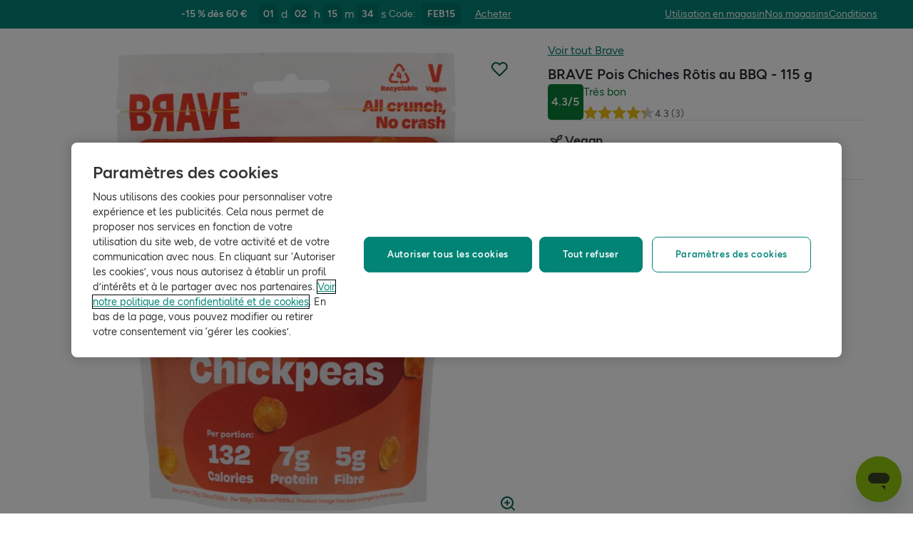

--- FILE ---
content_type: text/html; charset=utf-8
request_url: https://www.hollandandbarrett.be/fr/shop/product/brave-pois-chiches-rotis-au-bbq-60062894
body_size: 49261
content:
<!DOCTYPE html>
<html lang="fr">
<head>
<script type="text/javascript">
window.dataLayer = window.dataLayer || [];
var utag_data = utag_data || {};
</script>
<meta name="theme-color" content="#00594c"/>
<meta name="viewport" content="width=device-width, initial-scale=1.0" />

<meta name="apple-itunes-app" content="app-id=947298527, app-argument=https://www.hollandandbarrett.be/fr/shop/product/brave-pois-chiches-rotis-au-bbq-60062894">

<meta name="robots" content="index, follow"/><meta name="description" content="Commandez rapidement et facilement BRAVE Pois Chiches Rôtis au BBQ sur notre magasin en ligne. Livraison gratuite à partir de €25 d’achat."/>
<title>BRAVE Pois Chiches Rôtis au BBQ chez Holland &amp; Barrett</title>
<link rel="manifest" href="/manifest.webmanifest" crossorigin="anonymous" />
<link rel="canonical" href="https://www.hollandandbarrett.be/fr/shop/product/brave-pois-chiches-rotis-au-bbq-60062894"/>
<link rel="preconnect" href="https://images.hollandandbarrettimages.co.uk" crossorigin="anonymous" />
<link rel="preconnect" href="https://dam.hollandandbarrettimages.co.uk" crossorigin="anonymous" />
<link rel="preconnect" id="__COMPONENTS_URL__" href="https://composer.assets.hollandandbarrett.com/" crossorigin="anonymous" />
<link rel="icon" href="https://dam.hollandandbarrettimages.co.uk/design-system/_raw/5ef7806e-8ffc-498a-99f3-927bbe6a6f7f/favicon-32x32.webp" type="image/png" />
<link rel="apple-touch-icon" sizes="48x48" href="https://dam.hollandandbarrettimages.co.uk/design-system/_raw/b948d49e-8dd1-4d18-8e99-ef74dc31079f/icon-48x48.webp" />
<link rel="apple-touch-icon" sizes="72x72" href="https://dam.hollandandbarrettimages.co.uk/design-system/_raw/c448cd94-526b-4894-aa1d-0988afba8e3b/icon-72x72.webp" />
<link rel="apple-touch-icon" sizes="96x96" href="https://dam.hollandandbarrettimages.co.uk/design-system/_raw/171244ee-211b-442f-9caf-7fabd6dd8503/icon-96x96.webp" />
<link rel="apple-touch-icon" sizes="144x144" href="https://dam.hollandandbarrettimages.co.uk/design-system/_raw/f0194283-e468-48ad-bdc3-c91f24e34c8e/icon-144x144.webp" />
<link rel="apple-touch-icon" sizes="192x192" href="https://dam.hollandandbarrettimages.co.uk/design-system/_raw/47332288-d35c-4540-bd11-2fbca5b07b8a/icon-192x192.webp" />
<link rel="apple-touch-icon" sizes="256x256" href="https://dam.hollandandbarrettimages.co.uk/design-system/_raw/16328e53-9a26-42a4-8320-26f5971a0b1b/icon-256x256.webp" />
<link rel="apple-touch-icon" sizes="384x384" href="https://dam.hollandandbarrettimages.co.uk/design-system/_raw/40f0c7a6-8253-47be-81df-3ff66c9bcc26/icon-384x384.webp" />
<link rel="apple-touch-icon" sizes="512x512" href="https://dam.hollandandbarrettimages.co.uk/design-system/_raw/6788cf6e-b35c-45b8-abde-1af321f2cda1/icon-512x512.webp" />

<link rel="preload" href="https://composer.assets.hollandandbarrett.com/assets/destyle.min.css" as="style" crossorigin="anonymous" />

<link rel="preload" href="https://composer.assets.hollandandbarrett.com/assets/legacy.css" as="style" crossorigin="anonymous" />

<link rel="preload" href="https://composer.assets.hollandandbarrett.com/lib/WEB/design_system/ui-kit-biome/2.7.1/ui-kit-biome.css" as="style" crossorigin="anonymous" />

<link rel="preload" href="https://composer.assets.hollandandbarrett.com/lib/WEB/bx_search/searchfeuikit/3.2.0/searchfeuikit.css" as="style" crossorigin="anonymous" />

<link rel="preload" href="https://composer.assets.hollandandbarrett.com/lib/WEB/design_system/design-system-biome-web/2.0.13/design-system-biome-web.css" as="style" crossorigin="anonymous" />

<link rel="preload" href="https://composer.assets.hollandandbarrett.com/WEB/bx_search/basketpreviewwidget/1.91.0/basketpreviewwidget.css" as="style" crossorigin="anonymous" />

<link rel="preload" href="https://composer.assets.hollandandbarrett.com/WEB/attract/slimglobalbanner/1.4.0/slimglobalbanner.css" as="style" crossorigin="anonymous" />

<link rel="preload" href="https://composer.assets.hollandandbarrett.com/WEB/bx_search/megaheaderwidget/1.90.1/megaheaderwidget.css" as="style" crossorigin="anonymous" />

<link rel="preload" href="https://composer.assets.hollandandbarrett.com/WEB/basket/minibasket/2.9.20/minibasket.css" as="style" crossorigin="anonymous" />

<link rel="preload" href="https://composer.assets.hollandandbarrett.com/WEB/attract/geopopup/2.0.96/geopopup.css" as="style" crossorigin="anonymous" />

<link rel="preload" href="https://composer.assets.hollandandbarrett.com/WEB/attract/signuppopup/1.4.0/signuppopup.css" as="style" crossorigin="anonymous" />

<link rel="preload" href="https://composer.assets.hollandandbarrett.com/WEB/attract/container/2.1.2/container.css" as="style" crossorigin="anonymous" />

<link rel="preload" href="https://composer.assets.hollandandbarrett.com/WEB/bx_search/breadcrumbswidget/1.67.0/breadcrumbswidget.css" as="style" crossorigin="anonymous" />

<link rel="preload" href="https://composer.assets.hollandandbarrett.com/WEB/pdp/pdpglobalbanner/5.0.6/pdpglobalbanner.css" as="style" crossorigin="anonymous" />

<link rel="preload" href="https://composer.assets.hollandandbarrett.com/WEB/pdp/pdplayout/1.0.11/pdplayout.css" as="style" crossorigin="anonymous" />

<link rel="preload" href="https://composer.assets.hollandandbarrett.com/WEB/pdp/pdpcontainer/1.0.8/pdpcontainer.css" as="style" crossorigin="anonymous" />

<link rel="preload" href="https://composer.assets.hollandandbarrett.com/WEB/pdp/productflags/4.0.2/productflags.css" as="style" crossorigin="anonymous" />

<link rel="preload" href="https://composer.assets.hollandandbarrett.com/WEB/pdp/productheader/4.0.4/productheader.css" as="style" crossorigin="anonymous" />

<link rel="preload" href="https://composer.assets.hollandandbarrett.com/WEB/pdp/productbenefits/2.0.0/productbenefits.css" as="style" crossorigin="anonymous" />

<link rel="preload" href="https://composer.assets.hollandandbarrett.com/WEB/pdp/variantselectors/4.0.1/variantselectors.css" as="style" crossorigin="anonymous" />

<link rel="preload" href="https://composer.assets.hollandandbarrett.com/WEB/pdp/productproperties/4.0.0/productproperties.css" as="style" crossorigin="anonymous" />

<link rel="preload" href="https://composer.assets.hollandandbarrett.com/WEB/pdp/addtobasket/8.3.9/addtobasket.css" as="style" crossorigin="anonymous" />

<link rel="preload" href="https://composer.assets.hollandandbarrett.com/WEB/payments/paymentawareness/2.0.0/paymentawareness.css" as="style" crossorigin="anonymous" />

<link rel="preload" href="https://composer.assets.hollandandbarrett.com/WEB/pdp/emwa/5.0.18/emwa.css" as="style" crossorigin="anonymous" />

<link rel="preload" href="https://composer.assets.hollandandbarrett.com/WEB/pdp/productgallery/8.0.1/productgallery.css" as="style" crossorigin="anonymous" />

<link rel="preload" href="https://composer.assets.hollandandbarrett.com/WEB/attract/container/2.1.4/container.css" as="style" crossorigin="anonymous" />

<link rel="preload" href="https://composer.assets.hollandandbarrett.com/WEB/pdp/accordions/4.0.9/accordions.css" as="style" crossorigin="anonymous" />

<link rel="preload" href="https://composer.assets.hollandandbarrett.com/WEB/pdp/reviewcapturemodal/1.0.4/reviewcapturemodal.css" as="style" crossorigin="anonymous" />

<link rel="preload" href="https://composer.assets.hollandandbarrett.com/WEB/pdp/customersection/5.1.0/customersection.css" as="style" crossorigin="anonymous" />

<link rel="preload" href="https://composer.assets.hollandandbarrett.com/WEB/pdp/contentbanner/1.1.0/contentbanner.css" as="style" crossorigin="anonymous" />

<link rel="preload" href="https://composer.assets.hollandandbarrett.com/WEB/pdp/pdpcontent/2.0.5/pdpcontent.css" as="style" crossorigin="anonymous" />

<link rel="preload" href="https://composer.assets.hollandandbarrett.com/WEB/bx_search/spacingwidget/1.35.0/spacingwidget.css" as="style" crossorigin="anonymous" />

<link rel="preload" href="https://composer.assets.hollandandbarrett.com/WEB/personalisation/productrecscarousel/5.6.0/productrecscarousel.css" as="style" crossorigin="anonymous" />

<link rel="preload" href="https://composer.assets.hollandandbarrett.com/WEB/personalisation/tabbedcarousels/5.0.7/tabbedcarousels.css" as="style" crossorigin="anonymous" />

<link rel="preload" href="https://composer.assets.hollandandbarrett.com/WEB/pdp/compare/3.1.2/compare.css" as="style" crossorigin="anonymous" />

<link rel="preload" href="https://composer.assets.hollandandbarrett.com/WEB/bx_search/layoutwidget/1.56.0/layoutwidget.css" as="style" crossorigin="anonymous" />

<link rel="preload" href="https://composer.assets.hollandandbarrett.com/WEB/bx_search/genericquicklinks/1.82.0/genericquicklinks.css" as="style" crossorigin="anonymous" />

<link rel="preload" href="https://composer.assets.hollandandbarrett.com/WEB/pdp/ourpromise/1.2.10/ourpromise.css" as="style" crossorigin="anonymous" />

<link rel="preload" href="https://composer.assets.hollandandbarrett.com/WEB/customer/leadgenerationwidget/3.1.0/leadgenerationwidget.css" as="style" crossorigin="anonymous" />

<link rel="preload" href="https://composer.assets.hollandandbarrett.com/WEB/bx_search/spacingwidget/1.7.2/spacingwidget.css" as="style" crossorigin="anonymous" />

<link rel="preload" href="https://composer.assets.hollandandbarrett.com/WEB/bx_search/helpwidget/1.89.0/helpwidget.css" as="style" crossorigin="anonymous" />

<link rel="preload" href="https://composer.assets.hollandandbarrett.com/WEB/bx_search/footerwidget/1.82.0/footerwidget.css" as="style" crossorigin="anonymous" />

<link rel="preload" href="https://composer.assets.hollandandbarrett.com/WEB/payments/availablepaymentmethods/1.1.0/availablepaymentmethods.css" as="style" crossorigin="anonymous" />


<link rel="stylesheet" href="https://composer.assets.hollandandbarrett.com/assets/destyle.min.css" crossorigin="anonymous" />

<link rel="stylesheet" href="https://composer.assets.hollandandbarrett.com/assets/legacy.css" crossorigin="anonymous" />

<link rel="stylesheet" href="https://composer.assets.hollandandbarrett.com/lib/WEB/design_system/ui-kit-biome/2.7.1/ui-kit-biome.css" crossorigin="anonymous" />

<link rel="stylesheet" href="https://composer.assets.hollandandbarrett.com/lib/WEB/bx_search/searchfeuikit/3.2.0/searchfeuikit.css" crossorigin="anonymous" />

<link rel="stylesheet" href="https://composer.assets.hollandandbarrett.com/lib/WEB/design_system/design-system-biome-web/2.0.13/design-system-biome-web.css" crossorigin="anonymous" />

<link rel="stylesheet" href="https://composer.assets.hollandandbarrett.com/WEB/bx_search/basketpreviewwidget/1.91.0/basketpreviewwidget.css" crossorigin="anonymous" />

<link rel="stylesheet" href="https://composer.assets.hollandandbarrett.com/WEB/attract/slimglobalbanner/1.4.0/slimglobalbanner.css" crossorigin="anonymous" />

<link rel="stylesheet" href="https://composer.assets.hollandandbarrett.com/WEB/bx_search/megaheaderwidget/1.90.1/megaheaderwidget.css" crossorigin="anonymous" />

<link rel="stylesheet" href="https://composer.assets.hollandandbarrett.com/WEB/basket/minibasket/2.9.20/minibasket.css" crossorigin="anonymous" />

<link rel="stylesheet" href="https://composer.assets.hollandandbarrett.com/WEB/attract/geopopup/2.0.96/geopopup.css" crossorigin="anonymous" />

<link rel="stylesheet" href="https://composer.assets.hollandandbarrett.com/WEB/attract/signuppopup/1.4.0/signuppopup.css" crossorigin="anonymous" />

<link rel="stylesheet" href="https://composer.assets.hollandandbarrett.com/WEB/attract/container/2.1.2/container.css" crossorigin="anonymous" />

<link rel="stylesheet" href="https://composer.assets.hollandandbarrett.com/WEB/bx_search/breadcrumbswidget/1.67.0/breadcrumbswidget.css" crossorigin="anonymous" />

<link rel="stylesheet" href="https://composer.assets.hollandandbarrett.com/WEB/pdp/pdpglobalbanner/5.0.6/pdpglobalbanner.css" crossorigin="anonymous" />

<link rel="stylesheet" href="https://composer.assets.hollandandbarrett.com/WEB/pdp/pdplayout/1.0.11/pdplayout.css" crossorigin="anonymous" />

<link rel="stylesheet" href="https://composer.assets.hollandandbarrett.com/WEB/pdp/pdpcontainer/1.0.8/pdpcontainer.css" crossorigin="anonymous" />

<link rel="stylesheet" href="https://composer.assets.hollandandbarrett.com/WEB/pdp/productflags/4.0.2/productflags.css" crossorigin="anonymous" />

<link rel="stylesheet" href="https://composer.assets.hollandandbarrett.com/WEB/pdp/productheader/4.0.4/productheader.css" crossorigin="anonymous" />

<link rel="stylesheet" href="https://composer.assets.hollandandbarrett.com/WEB/pdp/productbenefits/2.0.0/productbenefits.css" crossorigin="anonymous" />

<link rel="stylesheet" href="https://composer.assets.hollandandbarrett.com/WEB/pdp/variantselectors/4.0.1/variantselectors.css" crossorigin="anonymous" />

<link rel="stylesheet" href="https://composer.assets.hollandandbarrett.com/WEB/pdp/productproperties/4.0.0/productproperties.css" crossorigin="anonymous" />

<link rel="stylesheet" href="https://composer.assets.hollandandbarrett.com/WEB/pdp/addtobasket/8.3.9/addtobasket.css" crossorigin="anonymous" />

<link rel="stylesheet" href="https://composer.assets.hollandandbarrett.com/WEB/payments/paymentawareness/2.0.0/paymentawareness.css" crossorigin="anonymous" />

<link rel="stylesheet" href="https://composer.assets.hollandandbarrett.com/WEB/pdp/emwa/5.0.18/emwa.css" crossorigin="anonymous" />

<link rel="stylesheet" href="https://composer.assets.hollandandbarrett.com/WEB/pdp/productgallery/8.0.1/productgallery.css" crossorigin="anonymous" />

<link rel="stylesheet" href="https://composer.assets.hollandandbarrett.com/WEB/attract/container/2.1.4/container.css" crossorigin="anonymous" />

<link rel="stylesheet" href="https://composer.assets.hollandandbarrett.com/WEB/pdp/accordions/4.0.9/accordions.css" crossorigin="anonymous" />

<link rel="stylesheet" href="https://composer.assets.hollandandbarrett.com/WEB/pdp/reviewcapturemodal/1.0.4/reviewcapturemodal.css" crossorigin="anonymous" />

<link rel="stylesheet" href="https://composer.assets.hollandandbarrett.com/WEB/pdp/customersection/5.1.0/customersection.css" crossorigin="anonymous" />

<link rel="stylesheet" href="https://composer.assets.hollandandbarrett.com/WEB/pdp/contentbanner/1.1.0/contentbanner.css" crossorigin="anonymous" />

<link rel="stylesheet" href="https://composer.assets.hollandandbarrett.com/WEB/pdp/pdpcontent/2.0.5/pdpcontent.css" crossorigin="anonymous" />

<link rel="stylesheet" href="https://composer.assets.hollandandbarrett.com/WEB/bx_search/spacingwidget/1.35.0/spacingwidget.css" crossorigin="anonymous" />

<link rel="stylesheet" href="https://composer.assets.hollandandbarrett.com/WEB/personalisation/productrecscarousel/5.6.0/productrecscarousel.css" crossorigin="anonymous" />

<link rel="stylesheet" href="https://composer.assets.hollandandbarrett.com/WEB/personalisation/tabbedcarousels/5.0.7/tabbedcarousels.css" crossorigin="anonymous" />

<link rel="stylesheet" href="https://composer.assets.hollandandbarrett.com/WEB/pdp/compare/3.1.2/compare.css" crossorigin="anonymous" />

<link rel="stylesheet" href="https://composer.assets.hollandandbarrett.com/WEB/bx_search/layoutwidget/1.56.0/layoutwidget.css" crossorigin="anonymous" />

<link rel="stylesheet" href="https://composer.assets.hollandandbarrett.com/WEB/bx_search/genericquicklinks/1.82.0/genericquicklinks.css" crossorigin="anonymous" />

<link rel="stylesheet" href="https://composer.assets.hollandandbarrett.com/WEB/pdp/ourpromise/1.2.10/ourpromise.css" crossorigin="anonymous" />

<link rel="stylesheet" href="https://composer.assets.hollandandbarrett.com/WEB/customer/leadgenerationwidget/3.1.0/leadgenerationwidget.css" crossorigin="anonymous" />

<link rel="stylesheet" href="https://composer.assets.hollandandbarrett.com/WEB/bx_search/spacingwidget/1.7.2/spacingwidget.css" crossorigin="anonymous" />

<link rel="stylesheet" href="https://composer.assets.hollandandbarrett.com/WEB/bx_search/helpwidget/1.89.0/helpwidget.css" crossorigin="anonymous" />

<link rel="stylesheet" href="https://composer.assets.hollandandbarrett.com/WEB/bx_search/footerwidget/1.82.0/footerwidget.css" crossorigin="anonymous" />

<link rel="stylesheet" href="https://composer.assets.hollandandbarrett.com/WEB/payments/availablepaymentmethods/1.1.0/availablepaymentmethods.css" crossorigin="anonymous" />


<script type="systemjs-importmap">{"imports":{"system":"https://composer.assets.hollandandbarrett.com/assets/system.js","@hnbi/apigateway":"https://composer.assets.hollandandbarrett.com/lib/WEB/composer/apigateway/1.2.8/apigateway.js","react":"https://composer.assets.hollandandbarrett.com/assets/shared/react.18.2.0.js","@hnbi/composer-react-renderer":"https://composer.assets.hollandandbarrett.com/lib/WEB/composer/composer-react-renderer/1.4.1/composer-react-renderer.js","react-dom":"https://composer.assets.hollandandbarrett.com/assets/shared/react-dom.18.2.0.js","@hnbi/composereventbus":"https://composer.assets.hollandandbarrett.com/lib/WEB/bx_search/composereventbus/1.3.4/composereventbus.js","@hnbi/ui-kit-biome":"https://composer.assets.hollandandbarrett.com/lib/WEB/design_system/ui-kit-biome/2.7.1/ui-kit-biome.js","react":"https://composer.assets.hollandandbarrett.com/assets/shared/react.18.2.0.js","@hnbi/searchfeuikit":"https://composer.assets.hollandandbarrett.com/lib/WEB/bx_search/searchfeuikit/3.2.0/searchfeuikit.js","react-dom":"https://composer.assets.hollandandbarrett.com/assets/shared/react-dom.18.2.0.js","@hnbi/gtmprovider":"https://composer.assets.hollandandbarrett.com/lib/WEB/composer/gtmProvider/1.3.4/gtmprovider.js","@hnbi/design-system-biome-web":"https://composer.assets.hollandandbarrett.com/lib/WEB/design_system/design-system-biome-web/2.0.13/design-system-biome-web.js","@hnbi/apigateway":"https://composer.assets.hollandandbarrett.com/lib/WEB/composer/apigateway/1.2.8/apigateway.js","@widget/pdp/meta/5.0.0":"https://composer.assets.hollandandbarrett.com/WEB/pdp/meta/5.0.0/meta.js","@widget/bx_search/analyticshelperwidget/1.72.0":"https://composer.assets.hollandandbarrett.com/WEB/bx_search/analyticshelperwidget/1.72.0/analyticshelperwidget.js","@widget/bx_search/basketpreviewwidget/1.91.0":"https://composer.assets.hollandandbarrett.com/WEB/bx_search/basketpreviewwidget/1.91.0/basketpreviewwidget.js","@widget/attract/slimglobalbanner/1.4.0":"https://composer.assets.hollandandbarrett.com/WEB/attract/slimglobalbanner/1.4.0/slimglobalbanner.js","@widget/bx_search/megaheaderwidget/1.90.1":"https://composer.assets.hollandandbarrett.com/WEB/bx_search/megaheaderwidget/1.90.1/megaheaderwidget.js","@widget/basket/minibasket/2.9.20":"https://composer.assets.hollandandbarrett.com/WEB/basket/minibasket/2.9.20/minibasket.js","@widget/attract/geopopup/2.0.96":"https://composer.assets.hollandandbarrett.com/WEB/attract/geopopup/2.0.96/geopopup.js","@widget/attract/signuppopup/1.4.0":"https://composer.assets.hollandandbarrett.com/WEB/attract/signuppopup/1.4.0/signuppopup.js","@widget/attract/container/2.1.2":"https://composer.assets.hollandandbarrett.com/WEB/attract/container/2.1.2/container.js","@widget/bx_search/breadcrumbswidget/1.67.0":"https://composer.assets.hollandandbarrett.com/WEB/bx_search/breadcrumbswidget/1.67.0/breadcrumbswidget.js","@widget/pdp/pdpglobalbanner/5.0.6":"https://composer.assets.hollandandbarrett.com/WEB/pdp/pdpglobalbanner/5.0.6/pdpglobalbanner.js","@widget/pdp/pdplayout/1.0.11":"https://composer.assets.hollandandbarrett.com/WEB/pdp/pdplayout/1.0.11/pdplayout.js","@widget/pdp/pdpcontainer/1.0.8":"https://composer.assets.hollandandbarrett.com/WEB/pdp/pdpcontainer/1.0.8/pdpcontainer.js","@widget/pdp/productflags/4.0.2":"https://composer.assets.hollandandbarrett.com/WEB/pdp/productflags/4.0.2/productflags.js","@widget/pdp/productheader/4.0.4":"https://composer.assets.hollandandbarrett.com/WEB/pdp/productheader/4.0.4/productheader.js","@widget/pdp/productbenefits/2.0.0":"https://composer.assets.hollandandbarrett.com/WEB/pdp/productbenefits/2.0.0/productbenefits.js","@widget/pdp/variantselectors/4.0.1":"https://composer.assets.hollandandbarrett.com/WEB/pdp/variantselectors/4.0.1/variantselectors.js","@widget/pdp/productproperties/4.0.0":"https://composer.assets.hollandandbarrett.com/WEB/pdp/productproperties/4.0.0/productproperties.js","@widget/pdp/addtobasket/8.3.9":"https://composer.assets.hollandandbarrett.com/WEB/pdp/addtobasket/8.3.9/addtobasket.js","@widget/payments/paymentawareness/2.0.0":"https://composer.assets.hollandandbarrett.com/WEB/payments/paymentawareness/2.0.0/paymentawareness.js","@widget/pdp/emwa/5.0.18":"https://composer.assets.hollandandbarrett.com/WEB/pdp/emwa/5.0.18/emwa.js","@widget/pdp/productgallery/8.0.1":"https://composer.assets.hollandandbarrett.com/WEB/pdp/productgallery/8.0.1/productgallery.js","@widget/attract/container/2.1.4":"https://composer.assets.hollandandbarrett.com/WEB/attract/container/2.1.4/container.js","@widget/pdp/accordions/4.0.9":"https://composer.assets.hollandandbarrett.com/WEB/pdp/accordions/4.0.9/accordions.js","@widget/pdp/reviewcapturemodal/1.0.4":"https://composer.assets.hollandandbarrett.com/WEB/pdp/reviewcapturemodal/1.0.4/reviewcapturemodal.js","@widget/pdp/customersection/5.1.0":"https://composer.assets.hollandandbarrett.com/WEB/pdp/customersection/5.1.0/customersection.js","@widget/pdp/contentbanner/1.1.0":"https://composer.assets.hollandandbarrett.com/WEB/pdp/contentbanner/1.1.0/contentbanner.js","@widget/pdp/pdpcontent/2.0.5":"https://composer.assets.hollandandbarrett.com/WEB/pdp/pdpcontent/2.0.5/pdpcontent.js","@widget/bx_search/spacingwidget/1.35.0":"https://composer.assets.hollandandbarrett.com/WEB/bx_search/spacingwidget/1.35.0/spacingwidget.js","@widget/personalisation/productrecscarousel/5.6.0":"https://composer.assets.hollandandbarrett.com/WEB/personalisation/productrecscarousel/5.6.0/productrecscarousel.js","@widget/personalisation/tabbedcarousels/5.0.7":"https://composer.assets.hollandandbarrett.com/WEB/personalisation/tabbedcarousels/5.0.7/tabbedcarousels.js","@widget/pdp/compare/3.1.2":"https://composer.assets.hollandandbarrett.com/WEB/pdp/compare/3.1.2/compare.js","@widget/bx_search/layoutwidget/1.56.0":"https://composer.assets.hollandandbarrett.com/WEB/bx_search/layoutwidget/1.56.0/layoutwidget.js","@widget/bx_search/genericquicklinks/1.82.0":"https://composer.assets.hollandandbarrett.com/WEB/bx_search/genericquicklinks/1.82.0/genericquicklinks.js","@widget/pdp/ourpromise/1.2.10":"https://composer.assets.hollandandbarrett.com/WEB/pdp/ourpromise/1.2.10/ourpromise.js","@widget/customer/leadgenerationwidget/3.1.0":"https://composer.assets.hollandandbarrett.com/WEB/customer/leadgenerationwidget/3.1.0/leadgenerationwidget.js","@widget/bx_search/spacingwidget/1.7.2":"https://composer.assets.hollandandbarrett.com/WEB/bx_search/spacingwidget/1.7.2/spacingwidget.js","@widget/bx_search/helpwidget/1.89.0":"https://composer.assets.hollandandbarrett.com/WEB/bx_search/helpwidget/1.89.0/helpwidget.js","@widget/bx_search/footerwidget/1.82.0":"https://composer.assets.hollandandbarrett.com/WEB/bx_search/footerwidget/1.82.0/footerwidget.js","@widget/payments/availablepaymentmethods/1.1.0":"https://composer.assets.hollandandbarrett.com/WEB/payments/availablepaymentmethods/1.1.0/availablepaymentmethods.js"}}</script>

<link rel="preload" href="https://composer.assets.hollandandbarrett.com/assets/system.js" as="script" crossorigin="anonymous"/>

<link rel="preload" href="https://composer.assets.hollandandbarrett.com/lib/WEB/composer/apigateway/1.2.8/apigateway.js" as="script" crossorigin="anonymous"/>

<link rel="preload" href="https://composer.assets.hollandandbarrett.com/assets/shared/react.18.2.0.js" as="script" crossorigin="anonymous"/>

<link rel="preload" href="https://composer.assets.hollandandbarrett.com/lib/WEB/composer/composer-react-renderer/1.4.1/composer-react-renderer.js" as="script" crossorigin="anonymous"/>

<link rel="preload" href="https://composer.assets.hollandandbarrett.com/assets/shared/react-dom.18.2.0.js" as="script" crossorigin="anonymous"/>

<link rel="preload" href="https://composer.assets.hollandandbarrett.com/lib/WEB/bx_search/composereventbus/1.3.4/composereventbus.js" as="script" crossorigin="anonymous"/>

<link rel="preload" href="https://composer.assets.hollandandbarrett.com/lib/WEB/design_system/ui-kit-biome/2.7.1/ui-kit-biome.js" as="script" crossorigin="anonymous"/>

<link rel="preload" href="https://composer.assets.hollandandbarrett.com/assets/shared/react.18.2.0.js" as="script" crossorigin="anonymous"/>

<link rel="preload" href="https://composer.assets.hollandandbarrett.com/lib/WEB/bx_search/searchfeuikit/3.2.0/searchfeuikit.js" as="script" crossorigin="anonymous"/>

<link rel="preload" href="https://composer.assets.hollandandbarrett.com/assets/shared/react-dom.18.2.0.js" as="script" crossorigin="anonymous"/>

<link rel="preload" href="https://composer.assets.hollandandbarrett.com/lib/WEB/composer/gtmProvider/1.3.4/gtmprovider.js" as="script" crossorigin="anonymous"/>

<link rel="preload" href="https://composer.assets.hollandandbarrett.com/lib/WEB/design_system/design-system-biome-web/2.0.13/design-system-biome-web.js" as="script" crossorigin="anonymous"/>

<link rel="preload" href="https://composer.assets.hollandandbarrett.com/lib/WEB/composer/apigateway/1.2.8/apigateway.js" as="script" crossorigin="anonymous"/>

<link rel="preload" href="https://composer.assets.hollandandbarrett.com/WEB/pdp/meta/5.0.0/meta.js" as="script" crossorigin="anonymous"/>

<link rel="preload" href="https://composer.assets.hollandandbarrett.com/WEB/bx_search/analyticshelperwidget/1.72.0/analyticshelperwidget.js" as="script" crossorigin="anonymous"/>

<link rel="preload" href="https://composer.assets.hollandandbarrett.com/WEB/bx_search/basketpreviewwidget/1.91.0/basketpreviewwidget.js" as="script" crossorigin="anonymous"/>

<link rel="preload" href="https://composer.assets.hollandandbarrett.com/WEB/attract/slimglobalbanner/1.4.0/slimglobalbanner.js" as="script" crossorigin="anonymous"/>

<link rel="preload" href="https://composer.assets.hollandandbarrett.com/WEB/bx_search/megaheaderwidget/1.90.1/megaheaderwidget.js" as="script" crossorigin="anonymous"/>

<link rel="preload" href="https://composer.assets.hollandandbarrett.com/WEB/basket/minibasket/2.9.20/minibasket.js" as="script" crossorigin="anonymous"/>

<link rel="preload" href="https://composer.assets.hollandandbarrett.com/WEB/attract/geopopup/2.0.96/geopopup.js" as="script" crossorigin="anonymous"/>

<link rel="preload" href="https://composer.assets.hollandandbarrett.com/WEB/attract/signuppopup/1.4.0/signuppopup.js" as="script" crossorigin="anonymous"/>

<link rel="preload" href="https://composer.assets.hollandandbarrett.com/WEB/attract/container/2.1.2/container.js" as="script" crossorigin="anonymous"/>

<link rel="preload" href="https://composer.assets.hollandandbarrett.com/WEB/bx_search/breadcrumbswidget/1.67.0/breadcrumbswidget.js" as="script" crossorigin="anonymous"/>

<link rel="preload" href="https://composer.assets.hollandandbarrett.com/WEB/pdp/pdpglobalbanner/5.0.6/pdpglobalbanner.js" as="script" crossorigin="anonymous"/>

<link rel="preload" href="https://composer.assets.hollandandbarrett.com/WEB/pdp/pdplayout/1.0.11/pdplayout.js" as="script" crossorigin="anonymous"/>

<link rel="preload" href="https://composer.assets.hollandandbarrett.com/WEB/pdp/pdpcontainer/1.0.8/pdpcontainer.js" as="script" crossorigin="anonymous"/>

<link rel="preload" href="https://composer.assets.hollandandbarrett.com/WEB/pdp/productflags/4.0.2/productflags.js" as="script" crossorigin="anonymous"/>

<link rel="preload" href="https://composer.assets.hollandandbarrett.com/WEB/pdp/productheader/4.0.4/productheader.js" as="script" crossorigin="anonymous"/>

<link rel="preload" href="https://composer.assets.hollandandbarrett.com/WEB/pdp/productbenefits/2.0.0/productbenefits.js" as="script" crossorigin="anonymous"/>

<link rel="preload" href="https://composer.assets.hollandandbarrett.com/WEB/pdp/variantselectors/4.0.1/variantselectors.js" as="script" crossorigin="anonymous"/>

<link rel="preload" href="https://composer.assets.hollandandbarrett.com/WEB/pdp/productproperties/4.0.0/productproperties.js" as="script" crossorigin="anonymous"/>

<link rel="preload" href="https://composer.assets.hollandandbarrett.com/WEB/pdp/addtobasket/8.3.9/addtobasket.js" as="script" crossorigin="anonymous"/>

<link rel="preload" href="https://composer.assets.hollandandbarrett.com/WEB/payments/paymentawareness/2.0.0/paymentawareness.js" as="script" crossorigin="anonymous"/>

<link rel="preload" href="https://composer.assets.hollandandbarrett.com/WEB/pdp/emwa/5.0.18/emwa.js" as="script" crossorigin="anonymous"/>

<link rel="preload" href="https://composer.assets.hollandandbarrett.com/WEB/pdp/productgallery/8.0.1/productgallery.js" as="script" crossorigin="anonymous"/>

<link rel="preload" href="https://composer.assets.hollandandbarrett.com/WEB/attract/container/2.1.4/container.js" as="script" crossorigin="anonymous"/>

<link rel="preload" href="https://composer.assets.hollandandbarrett.com/WEB/pdp/accordions/4.0.9/accordions.js" as="script" crossorigin="anonymous"/>

<link rel="preload" href="https://composer.assets.hollandandbarrett.com/WEB/pdp/reviewcapturemodal/1.0.4/reviewcapturemodal.js" as="script" crossorigin="anonymous"/>

<link rel="preload" href="https://composer.assets.hollandandbarrett.com/WEB/pdp/customersection/5.1.0/customersection.js" as="script" crossorigin="anonymous"/>

<link rel="preload" href="https://composer.assets.hollandandbarrett.com/WEB/pdp/contentbanner/1.1.0/contentbanner.js" as="script" crossorigin="anonymous"/>

<link rel="preload" href="https://composer.assets.hollandandbarrett.com/WEB/pdp/pdpcontent/2.0.5/pdpcontent.js" as="script" crossorigin="anonymous"/>

<link rel="preload" href="https://composer.assets.hollandandbarrett.com/WEB/bx_search/spacingwidget/1.35.0/spacingwidget.js" as="script" crossorigin="anonymous"/>

<link rel="preload" href="https://composer.assets.hollandandbarrett.com/WEB/personalisation/productrecscarousel/5.6.0/productrecscarousel.js" as="script" crossorigin="anonymous"/>

<link rel="preload" href="https://composer.assets.hollandandbarrett.com/WEB/personalisation/tabbedcarousels/5.0.7/tabbedcarousels.js" as="script" crossorigin="anonymous"/>

<link rel="preload" href="https://composer.assets.hollandandbarrett.com/WEB/pdp/compare/3.1.2/compare.js" as="script" crossorigin="anonymous"/>

<link rel="preload" href="https://composer.assets.hollandandbarrett.com/WEB/bx_search/layoutwidget/1.56.0/layoutwidget.js" as="script" crossorigin="anonymous"/>

<link rel="preload" href="https://composer.assets.hollandandbarrett.com/WEB/bx_search/genericquicklinks/1.82.0/genericquicklinks.js" as="script" crossorigin="anonymous"/>

<link rel="preload" href="https://composer.assets.hollandandbarrett.com/WEB/pdp/ourpromise/1.2.10/ourpromise.js" as="script" crossorigin="anonymous"/>

<link rel="preload" href="https://composer.assets.hollandandbarrett.com/WEB/customer/leadgenerationwidget/3.1.0/leadgenerationwidget.js" as="script" crossorigin="anonymous"/>

<link rel="preload" href="https://composer.assets.hollandandbarrett.com/WEB/bx_search/spacingwidget/1.7.2/spacingwidget.js" as="script" crossorigin="anonymous"/>

<link rel="preload" href="https://composer.assets.hollandandbarrett.com/WEB/bx_search/helpwidget/1.89.0/helpwidget.js" as="script" crossorigin="anonymous"/>

<link rel="preload" href="https://composer.assets.hollandandbarrett.com/WEB/bx_search/footerwidget/1.82.0/footerwidget.js" as="script" crossorigin="anonymous"/>

<link rel="preload" href="https://composer.assets.hollandandbarrett.com/WEB/payments/availablepaymentmethods/1.1.0/availablepaymentmethods.js" as="script" crossorigin="anonymous"/>





<script async type="text/javascript" src="https://cloud.wordlift.io/app/bootstrap.js"></script>


<script id="__GLOBAL_CONFIG__" type="application/json">{"datadog":{"env":"prod","service":"composer-widgets","sessionSampleRate":100,"logLevel":"info","site":"datadoghq.eu","forwardConsoleLogs":[],"forwardErrorsToLogs":false},"analytics":{"endpoint":"https://tracker.hollandandbarrett.com/events","maxBatchSize":5,"maxBatchInterval":5000,"retryAttempts":4,"trackPageLoad":true,"routeAlias":"pdp_be_fr","trackScroll":true}}</script>

</head>
<body>

<script type='text/javascript'>
(function (w, d, s, l, i) {
w[l] = w[l] || [];
w[l].push({
'gtm.start': new Date().getTime(),
event: 'gtm.js'
});
var f = d.getElementsByTagName(s)[0],
j = d.createElement(s),
dl = l != 'dataLayer' ? '&l=' + l : '';
j.async = true
j.src = 'https://www.googletagmanager.com/gtm.js?id=' + i + dl
f.parentNode.insertBefore(j, f)
})(window, document, 'script', 'dataLayer', 'GTM-WW6XKJC')
</script>
<div id="_root_"></div>

<script id="__LAYOUT__" type="application/json">{"name":"pdp_all","version":258,"platform":"WEB","widgets":[{"uuid":"e76c8d10-a6d2-4881-9987-9365dd1e35b6","name":"meta","version":"5.0.0","namespace":"pdp","properties":{"route":"pdp"},"assetType":"JS_ONLY","renderMode":"CSR","libDependencies":["@hnbi/design-system-biome-web","react","react-dom"],"translations":{},"resolveParamRequired":[],"resolveParamRefs":{"pdp_product_data_5_0_0":"e1107d80-6666-4aa3-90f9-18c2d21b3c3d","currency_1_0_0":"2e348275-6060-4f8f-ae81-82e577effc5f","customer_auth_status_1_0_0":"16810457-3e50-4f70-b014-44b93a639334","locale_1_0_0":"acb236b0-a53b-442b-986e-ff83e49a3430","customer_digital_identity_id_1_0_0":"dbc7e17c-45cf-4c45-8f2f-04fa26a1157b","site_id_1_0_0":"8d1d9ba9-1a5d-40df-a7a9-32566c6e63e1","http_url_1_0_0":"e30e8694-3951-4004-9e41-3721d474a972"}},{"uuid":"dda88a79-c8cb-4d58-94ef-2795976f61ec","name":"analyticshelperwidget","version":"1.72.0","namespace":"bx_search","properties":{ },"assetType":"JS_ONLY","renderMode":"CSR","libDependencies":["react","react-dom"],"translations":{},"resolveParamRequired":[],"resolveParamRefs":{"customer_loyalty_summary_2_0_0":"897a96d4-4a3c-4000-b25c-08787dfda0b0","customer_session_1_0_0":"d8a4af63-4e25-4e59-a075-f469aa3db773","alias_1_0_0":"8f9d72bd-fa21-4be9-92d9-c4567123d97e","pagetype_info_1_0_0":"96125286-ff71-4192-ba0a-96e51948e1ee","url_to_missions_1_0_1":"e5495e1e-fe3a-45d6-8eb9-a5867bbaa403","hbi_session_id_1_0_0":"5b133820-5ce8-49e0-82f8-7fe57e5c6f37","ab_experiments_1_0_0":"ca33b23c-3c11-40c2-a986-fe47e0bf96e3"}},{"uuid":"db929f7e-2418-4140-ad4f-6e9b5a9ba609","name":"basketpreviewwidget","version":"1.91.0","namespace":"bx_search","properties":{ },"assetType":"ALL","renderMode":"CSR","libDependencies":["@hnbi/design-system-biome-web","react","react-dom","@hnbi/apigateway","@hnbi/gtmprovider","@hnbi/ui-kit-biome","@hnbi/composereventbus"],"translations":{"bx_search":{"basketPreviewWidgetDeliveryOnly":"Livraison uniquement","BasketPreviewWidgetQualifiedForNextDayDeliveryEnd":"livraison le lendemain!","searchContentWidgetATBAddItemAriaLabelText":"ajouter un article au panier","miniBasketKeepDiscountsRolling":"Profitez aussi de ces promos","MiniBasketWidgetSubtotalPriceOneItem":"Sous-total ({{quantity}} produit)","BasketPreviewWidgetBasketTitleEmpty":"Votre panier est vide","MiniBasketWidgetSubtotalPriceMulti":"Sous-total ({{quantity}} produits)","miniBasketCustomersAlsoBought":"Les clients ont également acheté","searchContentWidgetUnknownItemsRemoveError":"Désolé, une erreur s’est produite et nous ne pouvons pas supprimer cet article de votre panier","MiniBasketWidgetContinueShopping":"Poursuivre les achats","MiniBasketWidgetPromoActivated":"Promotion(s) activée(s) ! Ajoutez-en d’autres pour maximiser vos économies !","BasketPreviewWidgetSpendMoreForFreeDelivery":"Ajoutez {{AMOUNT}} pour une livraison standard GRATUITE","basketPreviewWidgetSoldBy":"Vendu et livré par","MiniBasketWidgetEmpty":"Votre panier est vide.","RRP":"PVC","MiniBasketWidgetGoToBasket":"Aller au panier","BasketPreviewWidgetQualifiedForDeliveryStart":"GRATUITE","miniBasketProductRemoved":"a été retiré.","BasketPreviewWidgetTopSellersTitle":"Meilleures ventes","searchContentWidgetATBMaxItemsCountError":"Vous avez ajouté la quantité maximale de produits","MiniBasketWidgetOfferPageLinkText":"Voir tous les produits dans {{promoName}}","miniBasketWidgetProductWasRemoved":"Le produit a été retiré","searchContentWidgetATBRemoveItemAriaLabelText":"retirer un article du panier","searchContentWidgetLoadingLabel":"Chargement","MiniBasketWidgetPromoActivatedAdditionalProduct":"Promotion(s) activée(s) ! Ajoutez {{quantity}} produit supplémentaire de la promotion pour l'activer à nouveau.","MiniBasketWidgetActivatedPromotions":"Promotions activées ({{quantity}})","BasketPreviewWidgetBasketTitle":"Votre panier","MiniBasketWidgetPromoHelpMessage":"Vous y êtes presque ! Ajoutez {{quantity}} produits supplémentaires de la promotion pour l’activer.","MiniBasketWidgetTitle":"Ajouté au panier","BasketPreviewWidgetQualifiedForStandardDeliveryEnd":"livraison standard!","BasketPreviewWidgetSpendMoreForNextDayDelivery":"Ajoutez {{AMOUNT}} pour une livraison le lendemain","memberPrice":"Prix Mon H&B","searchContentWidgetUnknownItemsAddError":"Désolé, il semble qu'il y ait eu une erreur et nous ne pouvons pas ajouter ce produit à votre panier, veuillez réessayer plus tard."}},"resolveParamRequired":[],"resolveParamRefs":{"ab_experiments_1_0_0":"ca33b23c-3c11-40c2-a986-fe47e0bf96e3","language_1_0_0":"31f3524b-7c4c-4020-95be-6728733868ae","ua_device_1_0_0":"d41d6ba3-0a20-48ce-967e-6fdc33d15e66","currency_1_0_0":"2e348275-6060-4f8f-ae81-82e577effc5f","site_id_1_0_0":"8d1d9ba9-1a5d-40df-a7a9-32566c6e63e1","locale_1_0_0":"acb236b0-a53b-442b-986e-ff83e49a3430"}},{"uuid":"121b719f-6a9c-4d6c-85c3-d867dcbcf5dc","name":"slimglobalbanner","version":"1.4.0","namespace":"attract","properties":{"shop":{"link":"/fr/shop/highlights/toutes-les-offres/","text":"Acheter"},"helpLink":{"link":"/fr/info/conditions-generales/","text":"Conditions"},"countdown":true,"promotion":{"code":"FEB15","text":"-15 % dès 60 €"},"activation":{"path":{"exclusion":[],"inclusion":[]},"time":{"endDate":"2026-02-03T23:00:00.000Z"}},"bannerStyle":"teal","findStoreLink":{"link":"/fr/magasins/","text":"Nos magasins"},"termsAndConditions":{"link":"/fr/info/utiliser-en-magasin","text":"Utilisation en magasin"}},"assetType":"ALL","renderMode":"CSR","libDependencies":["react","react-dom","@hnbi/gtmprovider"],"translations":{"attract":{"ends_in":" Se termine dans ","copy_code":"Copier le code","use_code":" Code","code":" Code","copied":" Copié","view_code":" Voir le code de réduction"}},"resolveParamRequired":[],"resolveParamRefs":{"http_url_1_0_0":"e30e8694-3951-4004-9e41-3721d474a972"}},{"uuid":"61a38ba1-2390-4d02-8755-465240c02bc8","name":"megaheaderwidget","version":"1.90.1","namespace":"bx_search","properties":{"menuItems":[{"link":"/","name":"Offres","image":{"id":"","alt":"","url":""},"dataKey":"offers","categories":[],"description":"Découvrez toutes nos offres en cours"},{"link":"/fr/","name":"Conseils","image":{"id":"","alt":"","url":""},"dataKey":"","categories":[{"id":"@:1:0","link":"/fr/l/campagne/soins-de-la-peau/","name":"Enrichissez votre routine de soins","backgroundImage":"https://dam.hollandandbarrettimages.co.uk/benelux/_raw/a148ef6d-b8e6-45fd-82f3-68f47ba6a0e4/skin-campagne-navigatie-beeld-900x280.webp","childCategories":[],"excludePaidTraffic":false},{"id":"@:1:1","link":"/fr/objectifs-de-sante/","name":"En savoir plus sur vos objectifs","backgroundImage":"https://dam.hollandandbarrettimages.co.uk/default/_raw/fdbd2733-fc8f-4334-890d-434c53659f19/what-is-a-tension-headache.webp","childCategories":[{"id":"@:1:1:0","link":"/fr/objectifs-de-sante/","name":"Objectifs de santé","backgroundImage":"","childCategories":[{"id":"@:1:1:0:0","link":"/fr/objectifs-de-sante/","name":"Tous les objectifs de santé","backgroundImage":"","excludePaidTraffic":false},{"id":"@:1:1:0:1","link":"/fr/objectifs-de-sante/etat-d-esprit/","name":"État d'esprit","backgroundImage":"","excludePaidTraffic":false},{"id":"@:1:1:0:2","link":"/fr/objectifs-de-sante/gestion-du-poids/","name":"Gestion du poids","backgroundImage":"","excludePaidTraffic":false},{"id":"@:1:1:0:3","link":"/fr/objectifs-de-sante/intestin-digestion/","name":"Intestin et digestion","backgroundImage":"","excludePaidTraffic":false},{"id":"@:1:1:0:4","link":"/fr/objectifs-de-sante/menopause/","name":"Ménopause","backgroundImage":"","excludePaidTraffic":false},{"id":"@:1:1:0:5","link":"/fr/objectifs-de-sante/niveau-d-energie/","name":"Niveau d'énergie","backgroundImage":"","excludePaidTraffic":false},{"id":"@:1:1:0:6","link":"/fr/objectifs-de-sante/sommeil/","name":"Sommeil","backgroundImage":"","excludePaidTraffic":false},{"id":"@:1:1:0:7","link":"/fr/objectifs-de-sante/stress/","name":"Stress","backgroundImage":"","excludePaidTraffic":false},{"id":"@:1:1:0:8","link":"/fr/objectifs-de-sante/systeme-immunitaire/","name":"Système immunitaire","backgroundImage":"","excludePaidTraffic":false}],"excludePaidTraffic":false},{"id":"@:1:1:1","link":"/fr/objectifs-de-sante/","name":"Objectifs de soins","backgroundImage":"","childCategories":[{"id":"@:1:1:1:0","link":"/fr/objectifs-de-sante/bebe/","name":"Bébé","backgroundImage":"","excludePaidTraffic":false},{"id":"@:1:1:1:1","link":"/fr/objectifs-de-sante/peau-seche/","name":"Peau sèche","backgroundImage":"","excludePaidTraffic":false},{"id":"@:1:1:1:2","link":"/fr/objectifs-de-sante/rides/","name":"Rides","backgroundImage":"","excludePaidTraffic":false}],"excludePaidTraffic":false},{"id":"@:1:1:2","link":"/fr/objectifs-de-sante/","name":"Objectifs sportifs","backgroundImage":"","childCategories":[{"id":"@:1:1:2:0","link":"/fr/objectifs-de-sante/rester-en-forme/","name":"Rester en forme","backgroundImage":"","excludePaidTraffic":false}],"excludePaidTraffic":false},{"id":"@:1:1:3","link":"/fr/objectifs-de-sante/alimentation-regimes/","name":"Alimentation & Régime","backgroundImage":"","childCategories":[],"excludePaidTraffic":false}],"excludePaidTraffic":false},{"id":"@:1:2","link":"/fr/objectifs-de-sante/","name":"Acheter par objectif","backgroundImage":"https://dam.hollandandbarrettimages.co.uk/benelux/_raw/8417ab3f-9d87-4a5f-9c71-1b4852fdb9ac/hb-meganav-900x280_2.webp","childCategories":[{"id":"@:1:2:0","link":"/fr/objectifs-de-sante/","name":"Objectifs de santé","backgroundImage":"","childCategories":[{"id":"@:1:2:0:0","link":"/fr/shop/vitamines-complements/concu-pour/","name":"Tous les objectifs de santé","backgroundImage":"","excludePaidTraffic":false},{"id":"@:1:2:0:1","link":"/fr/shop/vitamines-complements/concu-pour/coeur-vaisseaux/","name":"Coeur & Vaisseaux","backgroundImage":"","excludePaidTraffic":false},{"id":"@:1:2:0:2","link":"/fr/shop/vitamines-complements/concu-pour/digestion/","name":"Digestion","backgroundImage":"","excludePaidTraffic":false},{"id":"@:1:2:0:3","link":"/fr/shop/vitamines-complements/concu-pour/vitamines-enfants/","name":"Enfants","backgroundImage":"","excludePaidTraffic":false},{"id":"@:1:2:0:4","link":"/fr/shop/vitamines-complements/concu-pour/femme/","name":"Femme","backgroundImage":"","excludePaidTraffic":false},{"id":"@:1:2:0:5","link":"/fr/shop/vitamines-complements/concu-pour/homme/","name":"Homme","backgroundImage":"","excludePaidTraffic":false},{"id":"@:1:2:0:6","link":"/fr/shop/vitamines-complements/concu-pour/muscles-articulations/","name":"Muscles & Articulations","backgroundImage":"","excludePaidTraffic":false},{"id":"@:1:2:0:7","link":"/fr/shop/vitamines-complements/concu-pour/niveau-d-energie/","name":"Niveau d'énergie","backgroundImage":"","excludePaidTraffic":false},{"id":"@:1:2:0:8","link":"/fr/shop/vitamines-complements/concu-pour/peau-cheveux-et-ongles/","name":"Peau, cheveux et ongles","backgroundImage":"","excludePaidTraffic":false},{"id":"@:1:2:0:9","link":"/fr/shop/vitamines-complements/concu-pour/sommeil-repos/","name":"Sommeil & Repos","backgroundImage":"","excludePaidTraffic":false},{"id":"@:1:2:0:10","link":"/fr/shop/vitamines-complements/concu-pour/systeme-immunitaire/","name":"Système immunitaire","backgroundImage":"","excludePaidTraffic":false},{"id":"@:1:2:0:11","link":"/fr/shop/vitamines-complements/concu-pour/tete-cerveau/","name":"Tête & Cerveau","backgroundImage":"","excludePaidTraffic":false},{"id":"@:1:2:0:12","link":"/fr/shop/vitamines-complements/concu-pour/50/","name":"50+","backgroundImage":"","excludePaidTraffic":false}],"excludePaidTraffic":false},{"id":"@:1:2:1","link":"/fr/shop/beaute-hygiene/","name":"Objectifs de soins","backgroundImage":"","childCategories":[{"id":"@:1:2:1:0","link":"/fr/shop/beaute-hygiene/soins-du-bebe/","name":"Bébé","backgroundImage":"","excludePaidTraffic":false},{"id":"@:1:2:1:1","link":"/fr/shop/beaute-hygiene/problemes-de-peau/cuir-chevelu-sec/","name":"Cuir chevelu sec","backgroundImage":"","excludePaidTraffic":false},{"id":"@:1:2:1:2","link":"/fr/shop/beaute-hygiene/soins-du-corps/grossesse/","name":"Grossesse","backgroundImage":"","excludePaidTraffic":false},{"id":"@:1:2:1:3","link":"/fr/shop/beaute-hygiene/soins-cheveux/perte-de-cheveux/","name":"Perte de cheveux","backgroundImage":"","excludePaidTraffic":false},{"id":"@:1:2:1:4","link":"/fr/shop/beaute-hygiene/problemes-de-peau/","name":"Problèmes de peau","backgroundImage":"","excludePaidTraffic":false},{"id":"@:1:2:1:5","link":"/fr/shop/beaute-hygiene/soins-des-pieds/","name":"Soins des pieds","backgroundImage":"","excludePaidTraffic":false}],"excludePaidTraffic":false},{"id":"@:1:2:2","link":"/fr/shop/nutrition-sportive/objectifs-sportifs/","name":"Objectifs sportifs","backgroundImage":"","childCategories":[{"id":"@:1:2:2:0","link":"/fr/shop/nutrition-sportive/objectifs-sportifs/energie-endurance/","name":"Énergie & Endurance","backgroundImage":"","excludePaidTraffic":false},{"id":"@:1:2:2:1","link":"/fr/shop/nutrition-sportive/objectifs-sportifs/poids-ideal/","name":"Poids idéal","backgroundImage":"","excludePaidTraffic":false},{"id":"@:1:2:2:2","link":"/fr/shop/nutrition-sportive/objectifs-sportifs/prendre-du-muscle/","name":"Prendre du muscle","backgroundImage":"","excludePaidTraffic":false},{"id":"@:1:2:2:3","link":"/fr/shop/nutrition-sportive/objectifs-sportifs/rester-en-forme/","name":"Rester en forme","backgroundImage":"","excludePaidTraffic":false}],"excludePaidTraffic":false},{"id":"@:1:2:3","link":"/fr/shop/alimentation-boissons/alimentation-speciale/","name":"Alimentation & Régime","backgroundImage":"","childCategories":[{"id":"@:1:2:3:0","link":"/fr/shop/alimentation-boissons/alimentation-speciale/alimentation-boissons-vegan/","name":"Alimentation & Boissons vegan","backgroundImage":"","excludePaidTraffic":false},{"id":"@:1:2:3:1","link":"/fr/shop/alimentation-boissons/alimentation-speciale/aliments-dietetiques/","name":"Aliments diététiques","backgroundImage":"","excludePaidTraffic":false},{"id":"@:1:2:3:2","link":"/fr/shop/alimentation-boissons/alimentation-speciale/faible-teneur-en-glucides/","name":"Pauvre en glucides","backgroundImage":"","excludePaidTraffic":false},{"id":"@:1:2:3:3","link":"/fr/shop/alimentation-boissons/alimentation-speciale/regime-cetogene/","name":"Régime cétogène","backgroundImage":"","excludePaidTraffic":false},{"id":"@:1:2:3:4","link":"/fr/shop/alimentation-boissons/alimentation-speciale/regime-fodmap/","name":"Régime FODMAP","backgroundImage":"","excludePaidTraffic":false},{"id":"@:1:2:3:5","link":"/fr/shop/alimentation-boissons/alimentation-speciale/riche-en-fibres/","name":"Riche en fibres","backgroundImage":"","excludePaidTraffic":false},{"id":"@:1:2:3:6","link":"/fr/shop/alimentation-boissons/alimentation-speciale/sans-gluten/","name":"Sans gluten","backgroundImage":"","excludePaidTraffic":false},{"id":"@:1:2:3:7","link":"/fr/shop/alimentation-boissons/alimentation-speciale/sans-lactose/","name":"Sans lactose","backgroundImage":"","excludePaidTraffic":false},{"id":"@:1:2:3:8","link":"/fr/shop/alimentation-boissons/alimentation-speciale/sans-sucre/","name":"Sans sucre","backgroundImage":"","excludePaidTraffic":false}],"excludePaidTraffic":false}],"excludePaidTraffic":false},{"id":"@:1:3","link":"/fr/conseils/","name":"Nos conseils","backgroundImage":"https://dam.hollandandbarrettimages.co.uk/benelux/_raw/09faffdf-8308-4268-9a6a-ae00d7b92b91/hb-meganav-900x280_3.webp","childCategories":[{"id":"@:1:3:0","link":"/fr/conseils/sante/","name":"Conseils santé","backgroundImage":"","childCategories":[{"id":"@:1:3:0:0","link":"/fr/conseils/sante/","name":"Tous les conseils en santé","backgroundImage":"","excludePaidTraffic":false},{"id":"@:1:3:0:1","link":"/fr/conseils/digestion/","name":"Digestion","backgroundImage":"","excludePaidTraffic":false},{"id":"@:1:3:0:2","link":"/fr/conseils/equilibre-mental/","name":"Équilibre mental","backgroundImage":"","excludePaidTraffic":false},{"id":"@:1:3:0:3","link":"/fr/conseils/sante/hormones/","name":"Hormones","backgroundImage":"","excludePaidTraffic":false},{"id":"@:1:3:0:4","link":"/fr/conseils/femme/","name":"Femme","backgroundImage":"","excludePaidTraffic":false},{"id":"@:1:3:0:5","link":"/fr/conseils/tonus-energie/","name":"Niveau d'énergie","backgroundImage":"","excludePaidTraffic":false},{"id":"@:1:3:0:6","link":"/fr/conseils/sommeil/","name":"Sommeil","backgroundImage":"","excludePaidTraffic":false},{"id":"@:1:3:0:7","link":"/fr/conseils/systeme-immunitaire/","name":"Système immunitaire","backgroundImage":"","excludePaidTraffic":false}],"excludePaidTraffic":false},{"id":"@:1:3:1","link":"/fr/conseils/soins/","name":"Conseils soins","backgroundImage":"","childCategories":[{"id":"@:1:3:1:0","link":"/fr/conseils/soins/","name":"Tous les conseils en soins","backgroundImage":"","excludePaidTraffic":false},{"id":"@:1:3:1:1","link":"/fr/conseils/problemes-de-peau/","name":"Problèmes de peau","backgroundImage":"","excludePaidTraffic":false},{"id":"@:1:3:1:2","link":"/fr/conseils/protection-solaire/","name":"Protection solaire","backgroundImage":"","excludePaidTraffic":false},{"id":"@:1:3:1:3","link":"/fr/conseils/soins-corps/","name":"Soins de la peau","backgroundImage":"","excludePaidTraffic":false},{"id":"@:1:3:1:4","link":"/fr/conseils/soins-des-cheveux/","name":"Soins des cheveux","backgroundImage":"","excludePaidTraffic":false},{"id":"@:1:3:1:5","link":"/fr/conseils/soins-des-pieds/","name":"Soins des pieds","backgroundImage":"","excludePaidTraffic":false},{"id":"@:1:3:1:6","link":"/fr/conseils/soins-visage/","name":"Soins du visage","backgroundImage":"","excludePaidTraffic":false}],"excludePaidTraffic":false},{"id":"@:1:3:2","link":"/fr/conseils/alimentation/","name":"Conseils nutritionnels","backgroundImage":"","childCategories":[{"id":"@:1:3:2:0","link":"/fr/conseils/alimentation/","name":"Tous les conseils en alimentation","backgroundImage":"","excludePaidTraffic":false},{"id":"@:1:3:2:1","link":"/fr/conseils/alimentation/gestion-du-poids/","name":"Gestion du poids","backgroundImage":"","excludePaidTraffic":false},{"id":"@:1:3:2:2","link":"/fr/conseils/plantes-herbes/","name":"Plantes & Herbes","backgroundImage":"","excludePaidTraffic":false},{"id":"@:1:3:2:3","link":"/fr/conseils/regime-alimentaire/","name":"Régime alimentaire","backgroundImage":"","excludePaidTraffic":false},{"id":"@:1:3:2:4","link":"/fr/conseils/alimentation/vitamines/","name":"Vitamines","backgroundImage":"","excludePaidTraffic":false}],"excludePaidTraffic":false},{"id":"@:1:3:3","link":"/fr/conseils/sport/","name":"Conseils sportifs","backgroundImage":"","childCategories":[],"excludePaidTraffic":false}],"excludePaidTraffic":false},{"id":"@:1:4","link":"/fr/recettes/","name":"Recettes","backgroundImage":"https://dam.hollandandbarrettimages.co.uk/default/_raw/291a1e92-a5eb-46d5-a450-d6612f6b8758/hydrating-foods-you-need-to-know.webp","childCategories":[],"excludePaidTraffic":false}],"description":"Conseils sur les produits pour votre objectif de bien-être"}],"myHBLinks":[{"href":"/fr/my-account/overview/","title":"Mon compte"},{"href":"/fr/my-account/rfl/","title":"Avantage"},{"href":"/fr/magasins/","title":"Magasin"},{"href":"/my-account/favourites","title":"Mes favoris"}],"footerMenu":[{"links":[{"href":"/fr/track-my-order","icon":"https://dam.hollandandbarrettimages.co.uk/default/_raw/20f24d52-845b-4791-8e77-eba39f623c5b/track.svg","title":"Suivez votre envoi"},{"href":"/fr/my-account/overview/","icon":"https://dam.hollandandbarrettimages.co.uk/default/_raw/bd2a8812-e377-42be-aea1-9f6f657fde0b/my_account.svg","title":"Mon compte"},{"href":"/fr/my-account/favourites","icon":"https://dam.hollandandbarrettimages.co.uk/default/_raw/3a8e2dfe-eeec-44bc-a99e-da504234d6b8/favourites.svg","title":"Mes favoris"},{"href":"/fr/my-account/rfl/","icon":"https://dam.hollandandbarrettimages.co.uk/default/_raw/fe8937ab-41f9-48f3-b93d-dfa62fff1076/rewards.svg","title":"Carte avantage"}],"title":"Customer service"},{"links":[{"href":"/fr/magasins/","icon":"https://dam.hollandandbarrettimages.co.uk/default/_raw/8ca1ce5a-a44b-4782-a83e-451e9267042d/find_a_store.svg","title":"Trouvez un magasin"},{"href":"https://help.hollandandbarrett.be/hc/fr-be","icon":"https://dam.hollandandbarrettimages.co.uk/default/_raw/88a8fa17-3e9f-4930-84ed-34190e512eb0/help_centre.svg","title":"Service client"}],"title":"Service"},{"links":[{"href":"/fr/info/livraison-retour/","title":"Livraison et retour"},{"href":"/fr/info/international-shipping","title":"International shipping"},{"href":"/fr/info/conditions-generales/","title":"Conditions générales"},{"href":"/fr/info/conditions-generales/conditions-generales-offres","title":"Conditions de nos offres"}],"title":"D&R"}],"quickLinks":[{"href":"/fr/shop/brands/","title":"Marques"}],"myAccountLink":"/fr/my-account/overview/","additionalItems":[{"link":"/fr/shop/highlights/toutes-les-offres/","name":"🏷️ Toutes les offres","image":{"id":"","alt":"","url":""},"dataKey":"","categories":[],"description":"Toutes les offres"},{"link":"https://www.hollandandbarrett.be/fr/shop/vitamines-complements/complements/huile-de-poisson-omega/","name":"🐟 Oméga-3","image":{"id":"","alt":"","url":""},"categories":[],"description":""}],"flashSaleBanner":{"link":"/fr/shop/highlights/toutes-les-offres/","flashSaleName":"Jusqu'à 70% de réduction","urgencyMessage":"Découvrir","backgroundColor":"primary"}},"assetType":"ALL","renderMode":"CSR","libDependencies":["@hnbi/design-system-biome-web","react","react-dom","@hnbi/gtmprovider","@hnbi/ui-kit-biome","@hnbi/composereventbus"],"children":[{"uuid":"7e69b9f2-6389-407a-87f1-cf54f2468c8a","name":"minibasket","version":"2.9.20","namespace":"basket","properties":{"rrpFlagEnabled":false,"basketIconVersion":3},"assetType":"ALL","renderMode":"CSR","libDependencies":["react","@hnbi/composereventbus"],"translations":{"miniBasket":{"titleText":"Votre panier","removedFromBasket":"Article retiré du panier","addedItemMessage":" Produit ajouté au panier","totalText":"Total","subtotalText":"Sous-total","oosText":"Ce produit est malheureusement en rupture de stock.","addedItemsMessage":"### produits ajoutés au panier","spendMoreForFreeDelivery":"Dépensez encore {AMOUNT} et la livraison standard est GRATUITE.","buttonText":"Au panier","loadingText":"Chargement...","continueShoppingText":"Poursuivre les achats","unexpectedError":"Désolé, une erreur inattendue s'est produite, veuillez réessayer","spendMoreForNextDayDelivery":"Dépensez {AMOUNT} de plus pour une livraison GRATUITE le lendemain.","buttonShortText":"Voir mon panier","maxQuantityReached":"Vous avez atteint la quantité maximale pour cet article","increaseQty":"Augmenter la quantité","qualifiedForNextDayDeliveryEnd":"Livraison GRATUITE le lendemain!","qualifiedForDeliveryStart":"Vous êtes éligible pour le retrait","remove":"Supprimer","freeClickAndCollectOnline":"GRATUIT en magasin!","decreaseQty":"Diminuer la quantité","qtyText":"Quantité","itemText":"produit","itemsText":"produits","menuText":"Panier","emptyMessageText":"Votre panier est vide.","fallbackErrorMessage":"Excusez, guelque chose a mal tourné","qualifiedForStandardDeliveryEnd":"Livraison standard GRATUITE!"}},"resolveParamRequired":[],"resolveParamRefs":{"ab_experiments_1_0_0":"ca33b23c-3c11-40c2-a986-fe47e0bf96e3","language_1_0_0":"31f3524b-7c4c-4020-95be-6728733868ae","site_id_1_0_0":"8d1d9ba9-1a5d-40df-a7a9-32566c6e63e1","charity_1_0_0":"2fcca36e-7fe8-49d1-85ea-a3124d5b8871","get_delivery_thresholds_1_0_0":"f3797955-5d34-4dbe-ad2c-26e5f7c14d92","currency_1_0_0":"2e348275-6060-4f8f-ae81-82e577effc5f","path_prefix_1_0_0":"b1f345f1-e288-4a36-b21d-47ea0b64c9d5","locale_1_0_0":"acb236b0-a53b-442b-986e-ff83e49a3430"}}],"translations":{"bx_search":{"memberPrice":"Prix Mon H&B","megaHeaderWidgetGoBackLabel":"Retourner","megaHeaderWidgetClearTermLabel":"Terme de recherche clair","megaHeaderWidgetSelectedLabel":"est sélectionné","megaHeaderWidgetMenuLabel":"Menu","megaHeaderWidgetPreviouslyBought":"Acheté précédemment","megaHeaderWidgetSkipToContent":"Passer au contenu","megaHeaderWidgetHomePage":"Page d'accueil","megaHeaderWidgetPlaceholder":"Rechercher...","megaHeaderWidgetRemoveFromQuery":"Supprimer la recherche {{QUERY}}","megaHeaderWidgetBackToText":"Retour au","megaHeaderWidgetLanguageDescription":"Choisissez votre langue:","megaHeaderWidgetShopProductsDescription":"Découvrez notre vaste gamme","megaHeaderWidgetCloseLabel":"Fermer","megaHeaderWidgetBrandSuggestionsLabel":"Marque","megaHeaderWidgetShopProductsTitle":"Acheter des produits","megaHeaderWidgetBasket":"Votre panier","productDiscountPromoText":"{discountPercentageNumber}% de réduction","megaHeaderWidgetCreateAccountText":"Créer un compte","megaHeaderWidgetLanguageText":"Langue","megaHeaderWidgetCancelText":"Annuler","RRP":"PVC","megaHeaderWidgetMyHBAriaLabel":"Mon compte H&B","megaHeaderWidgetSignInText":"Se connecter","megaHeaderWidgetSignOutText":"Se déconnecter","megaHeaderWidgetTopCategories":"Principales catégories","megaHeaderWidgetMyHBText":"Mon H&B","megaHeaderWidgetBackToMainMenuText":"Retour au menu principal"}},"resolveParamRequired":[],"resolveParamRefs":{"feature_flags_1_0_0":"4996dc38-d162-4c8c-ad15-164a1e8f1b11","ua_device_1_0_0":"d41d6ba3-0a20-48ce-967e-6fdc33d15e66","ab_experiments_1_0_0":"ca33b23c-3c11-40c2-a986-fe47e0bf96e3","mega_header_menu_1_0_0":"bf4fa36d-6d4a-40ba-8b7e-f8a392a750ed","get_basket_detail_3_0_1":"7644b400-4d8e-4648-9eed-0c17684fe555","path_prefix_1_0_0":"b1f345f1-e288-4a36-b21d-47ea0b64c9d5","language_1_0_0":"31f3524b-7c4c-4020-95be-6728733868ae","is_paid_traffic_1_0_0":"651f82e7-9a35-4496-aeb6-32418afd9217","site_id_1_0_0":"8d1d9ba9-1a5d-40df-a7a9-32566c6e63e1","customer_details_1_0_0":"664ed498-0378-48a9-9f1e-958efd0da268"}},{"uuid":"1a27c2c0-ecc9-4702-9ebb-543161fd78e9","name":"geopopup","version":"2.0.96","namespace":"attract","properties":{"delay":0,"title":"We’re sorry, it looks like you’re shopping from a different country","timeDelay":0,"promptText":"Select your site","description":"We currently don’t deliver to your country from .be/fr. Please try one of our international sites.","singleCountry":{"label":"UK"},"parentContinent":{"childCountries":[{"label":"Belgium"},{"label":"Netherlands"},{"label":"Ireland"},{"label":"Greece"},{"label":"Rest of Europe"}],"parentContinentName":"Europe"}},"assetType":"ALL","renderMode":"CSR","libDependencies":["react","react-dom","@hnbi/gtmprovider"],"translations":{},"resolveParamRequired":[],"resolveParamRefs":{"geo_location_1_0_0":"8adbb28a-a76e-4cf8-ba09-ae40ff8362db","site_id_1_0_0":"8d1d9ba9-1a5d-40df-a7a9-32566c6e63e1","http_url_1_0_0":"e30e8694-3951-4004-9e41-3721d474a972"}},{"uuid":"b20c0ee7-f65d-4ee8-ac68-69602b72ad79","name":"signuppopup","version":"1.4.0","namespace":"attract","properties":{"data":{"id":"2DdTtYPXT5BlKQOkowxV2","title":" Inscrivez-vous et recevez 10 % de reduction","heading":" Inscrivez-vous et recevez -10 %","bodyText":"Restez informé(e) des offres exclusives et des conseils santé directement dans votre boîte mail.","ctaLabel":"Inscrivez-vous","isBodyBold":false,"description":"Restez informé(e) des offres exclusives et des conseils santé directement dans votre boîte mail.","errorMessage":"Désolé, un problème est survenu. Veuillez réessayer.","promotionCode":"064-WLC-MAF","successMessage":"Réussi ! Vous recevrez également le code (valable jusqu'au 30-03-2026) par e-mail.","policyLinksList":[],"privacyPolicyLink":"/fr/info/declaration-de-confidentialite/","termsAndConditionsApply":"/fr/info/conditions-generales/conditions-newsletter/"},"styling":{"colours":{"text":"none","background":"kelp"},"placement":"left"},"activation":{"path":{"exclusion":["/fr/basket","/fr/conseils/alimentation/gestion-du-poids/combien-de-calories-par-jour/"],"inclusion":["/fr/conseils/**","/fr/","/fr/shop/offers/","/fr/info/*"]},"time":{"delay":30,"startDate":"2025-03-05T13:51:49.000Z"}}},"assetType":"ALL","renderMode":"CSR","libDependencies":["@hnbi/design-system-biome-web","react","react-dom","@hnbi/gtmprovider","@hnbi/searchfeuikit","@hnbi/composereventbus"],"translations":{"attract":{"SignupPopupFormNameErrorsEmpty":"Votre saisie doit contenir au moins 2 caractères","SignupPopupFormButton":"Inscrivez-vous maintenant","SignupPopupFormNameErrorsInvalidCharacters":"La saisie contient des caractères non valides. Veuillez utiliser uniquement des lettres et des espaces","SignupPopupPolicy":"Politique de confidentialité","SignupCopy":"Copier","SignupCopied":"Copié","SignupPopupFormEmailErrorsEmpty":"Veuillez saisir une adresse e-mail","SignupPopupFormEmail":"Adresse e-mail","SignupPopupFormFirstName":"Prénom","SignupPopupFormEmailErrorsInvalid":"Veuillez saisir une adresse e-mail au format valide (ex. john.smith@domain.com)","SignupPopupFormLastName":"Nom de famille","SignupPopupTermsAndConditionsApply":"Conditions générales applicables","SignupPopupPolicyTitle":"Lisez notre"}},"resolveParamRequired":[],"resolveParamRefs":{"locale_1_0_0":"acb236b0-a53b-442b-986e-ff83e49a3430","site_id_1_0_0":"8d1d9ba9-1a5d-40df-a7a9-32566c6e63e1","customer_session_1_0_0":"d8a4af63-4e25-4e59-a075-f469aa3db773","currency_1_0_0":"2e348275-6060-4f8f-ae81-82e577effc5f","http_url_1_0_0":"e30e8694-3951-4004-9e41-3721d474a972","language_1_0_0":"31f3524b-7c4c-4020-95be-6728733868ae"}},{"uuid":"73997636-04e8-45c4-9652-ea203fdfda12","name":"container","version":"2.1.2","namespace":"attract","properties":{"maxWidth":"lg","enableGutters":true},"assetType":"ALL","renderMode":"CSR","libDependencies":["react","@hnbi/gtmprovider"],"children":[{"uuid":"509afa8e-13c8-41d0-a31d-5431bd899609","name":"breadcrumbswidget","version":"1.67.0","namespace":"bx_search","properties":{},"assetType":"ALL","renderMode":"CSR","libDependencies":["@hnbi/design-system-biome-web","react","react-dom","@hnbi/gtmprovider","@hnbi/composereventbus"],"translations":{"bx_search":{"breadcrumbsWidgetChevronRight":"Chevron Droit"}},"resolveParamRequired":[],"resolveParamRefs":{"alias_1_0_0":"8f9d72bd-fa21-4be9-92d9-c4567123d97e","breadcrumbs_2_0_0":"45774ca7-9ddb-412d-b891-927549bac8cf"}}],"translations":{},"resolveParamRequired":[],"resolveParamRefs":{}},{"uuid":"8d7a5ebc-b1d2-465e-8cb1-496d4405148c","name":"pdpglobalbanner","version":"5.0.6","namespace":"pdp","properties":{ },"assetType":"ALL","renderMode":"CSR","libDependencies":["@hnbi/design-system-biome-web","react","react-dom"],"translations":{},"resolveParamRequired":[],"resolveParamRefs":{"pdp_product_data_5_0_0":"e1107d80-6666-4aa3-90f9-18c2d21b3c3d","pdp_global_banner_4_0_1":"070ad0e8-862d-4ff1-ad1e-7b8d58f50922"}},{"uuid":"5620f770-23c4-4f1b-bc68-e0bcb3c5b639","name":"pdplayout","version":"1.0.11","namespace":"pdp","properties":{"guttersToggle":"onAll","stickyColumns":"Right column","rowSpacingLarge":"200","rowSpacingSmall":"200","rowSpacingMedium":"200","columnConfigLarge":"60/40","columnConfigMedium":"50/50","columnSpacingLarge":"400","columnSpacingMedium":"400","setColumnStickyPositioning":"None","setRowSpacingForMobileSmall":"200","setRowSpacingForDesktopLarge":"200","setRowSpacingForTabletMedium":"200","setColumnConfigForDesktopLarge":"60/40","setColumnConfigForTabletMedium":"50/50","setColumnSpacingForDesktopLarge":"400","setColumnSpacingForTabletMedium":"400","setLayoutGutterConfigByScreenSize":"onAll"},"assetType":"ALL","renderMode":"CSR","libDependencies":["@hnbi/design-system-biome-web","react","react-dom"],"children":[{"uuid":"80084598-08c0-48dd-9495-eb28930b767d","name":"pdpcontainer","version":"1.0.8","namespace":"pdp","properties":{"toggleChildBorderRadius":false,"toggleBordersForChildren":false,"setRowSpacingForMobileSmall":"200","setRowSpacingForDesktopLarge":"200","setRowSpacingForTabletMedium":"200","toggleBordersCollapseSettingForChildrenThatStackDirectly":false},"assetType":"ALL","renderMode":"CSR","libDependencies":["@hnbi/design-system-biome-web","react","react-dom"],"children":[{"uuid":"bd4bc751-f6ba-44ba-81a2-5e907dda17c2","name":"productflags","version":"4.0.2","namespace":"pdp","properties":{},"assetType":"ALL","renderMode":"CSR","libDependencies":["@hnbi/design-system-biome-web","react","react-dom"],"translations":{"pdp":{"previouslyBought":"Acheté précédemment"}},"resolveParamRequired":[],"resolveParamRefs":{"pdp_product_data_5_0_0":"e1107d80-6666-4aa3-90f9-18c2d21b3c3d","user_purchase_history_1_0_0":"e649fc9b-abea-480f-bf5f-6dd6b5d2ac0f"}},{"uuid":"d824862a-573c-4d40-8fd5-2ba4940c902f","name":"productheader","version":"4.0.4","namespace":"pdp","properties":{"":false,"compareLinkAb":false,"compareLinkAbTest":false,"includeProvenance":false,"showHighlightReview":true,"ingredientsLinkABTest":false,"isIngredientsLinkAbTest":false},"assetType":"ALL","renderMode":"CSR","libDependencies":["@hnbi/design-system-biome-web","react","react-dom"],"translations":{"pdp":{"topRatedProduct":"Excellent","highlyRatedProduct":"Très bon","soldBy":"Vendu par","ratings":"notations","outOfFiveStars":"sur 5 étoiles","compareSimilarProducts":"Comparer des produits similaires","noReviewsYet":"Pas encore d'avis","question":"Question","shopAll":"Voir tout","veryGood":"Bon","soldAndDeliveredBy":"Vendu et livré par","questions":"Questions"}},"resolveParamRequired":[],"resolveParamRefs":{"site_id_1_0_0":"8d1d9ba9-1a5d-40df-a7a9-32566c6e63e1","pdp_product_data_5_0_0":"e1107d80-6666-4aa3-90f9-18c2d21b3c3d","provenance_config_1_0_0":"d0ae3ba3-e0b0-4774-a6cc-73623d699228","language_1_0_0":"31f3524b-7c4c-4020-95be-6728733868ae"}},{"uuid":"4d6d4ced-3873-462e-869d-9b0f27ca164d","name":"productbenefits","version":"2.0.0","namespace":"pdp","properties":{ },"assetType":"ALL","renderMode":"CSR","libDependencies":["@hnbi/design-system-biome-web","react","react-dom"],"translations":{},"resolveParamRequired":[],"resolveParamRefs":{"pdp_product_data_5_0_0":"e1107d80-6666-4aa3-90f9-18c2d21b3c3d"}},{"uuid":"f4cec2d0-52b4-4f9b-97ff-f57448888ad4","name":"variantselectors","version":"4.0.1","namespace":"pdp","properties":{"isOOSLandingPageABTest":true,"isOosLandingPageAbTest":true},"assetType":"ALL","renderMode":"CSR","libDependencies":["@hnbi/design-system-biome-web","react","react-dom"],"translations":{"pdp":{"outOfStock":"En rupture de stock","colour":"Couleur","variant":"Variantes","potency":"Puissance","size":"Format","flavour":"Goût","variantDefault":"Option","scent":"Parfum"}},"resolveParamRequired":[],"resolveParamRefs":{"pdp_product_data_5_0_0":"e1107d80-6666-4aa3-90f9-18c2d21b3c3d"}},{"uuid":"ed3efaaa-3356-4dac-9c11-3a4824a9c51e","name":"productproperties","version":"4.0.0","namespace":"pdp","properties":{ },"assetType":"ALL","renderMode":"CSR","libDependencies":["@hnbi/design-system-biome-web","react","react-dom"],"translations":{"pdp":{"showLess":"Voir moins","showMore":"Afficher tout"}},"resolveParamRequired":[],"resolveParamRefs":{"pdp_product_data_5_0_0":"e1107d80-6666-4aa3-90f9-18c2d21b3c3d"}},{"uuid":"7521f84b-b2b8-4112-88a0-a37b9c92b545","name":"addtobasket","version":"8.3.9","namespace":"pdp","properties":{"drsEnabled":false,"rrpBNLXInfo":true,"offsetStickyHeader":true,"doublePointsEventEnabled":false,"enableTheDoublePointsEvent":false,"enableExpressPaymentButtons":false,"enableTheDepositReturnScheme":false},"assetType":"ALL","renderMode":"CSR","libDependencies":["@hnbi/design-system-biome-web","react","react-dom"],"translations":{"pdp":{"quantity":"Quantité","addToBasket.loyaltyBanner.membersGetMore":"Members get more with H&B&Me","atbAddedMaxQuantity":"Nous sommes désolés mais nous n'avons pas pu ajouter tous ces produits au panier. Les produits sont limités à une quantité maximale de #","discountPercentageOffText":"de réduction","addToBasket.loyaltyBanner.willEarn":"You'll earn {points} H&B&Me points","discountCodesCannotBeUsedWithThisProduct":"Les codes de réduction ne peuvent pas être utilisés avec ce produit","atbErrorStockExceeded":"La quantité sélectionnée dépasse les produits en stock","atbNotAvailable":"Nous sommes désolés mais nous n'avons pas pu ajouter le produit à votre panier car il n'est pas disponible","rflDoublePointsEvent":"Points Avantage Doubles:","added":"Ajouté","addNumber":"Ajouter #","atbErrorTryAgain":"Nous sommes désolés mais nous n'avons pas pu ajouter le produit à votre panier. Veuillez réessayer plus tard","rrpBNLXInfoTooltipText":"Le prix de vente conseillé (PVC) est le prix recommandé par le fabricant. Notre prix peut différer de celui-ci","currentPrice":"Prix actuel :","atbErrorMaxQuantityExceeded":"Quantité maximale atteinte","decreaseQuantity":"Diminuer la quantité","atbOutOfStock":"Nous sommes désolés mais nous n'avons pas pu ajouter le produit à votre panier car il n'est plus en stock","atbAddedPartial":"Nous sommes désolés mais nous n'avons pas pu ajouter tous ces produits au panier. La quantité sélectionnée est supérieure aux produits en stock","addToBasket.loyaltyBanner.joinToEarn":"Join H&B&Me to earn {points} points","rflPointsWithThisPurchase":"Points Avantage avec cet achat","maxQuantityInBasketReached":"Quantité maximale dans le panier atteinte","increaseQuantity":"Augmenter la quantité","outOfStock":"En rupture de stock","retailPrice":"Advies:","priceWas":"Prix d’origine :","discontinued":"Interrompu","add":" Ajouter"}},"resolveParamRequired":[],"resolveParamRefs":{"loyalty_is_member_1_0_0":"eaa5a92f-9154-43d7-bc45-8733dbca936a","enabled_express_payments_methods_1_0_0":"82d18447-101e-41d8-8f21-17e25c6b9e9f","language_1_0_0":"31f3524b-7c4c-4020-95be-6728733868ae","get_basket_detail_3_0_1":"7644b400-4d8e-4648-9eed-0c17684fe555","site_id_1_0_0":"8d1d9ba9-1a5d-40df-a7a9-32566c6e63e1","sku_ids_1_0_0":"bda1f413-b07b-4a10-b89b-db9b7ac6c1bb","feature_flags_1_0_0":"4996dc38-d162-4c8c-ad15-164a1e8f1b11","ab_experiments_1_0_0":"ca33b23c-3c11-40c2-a986-fe47e0bf96e3","pdp_product_data_5_0_0":"e1107d80-6666-4aa3-90f9-18c2d21b3c3d"}},{"uuid":"6d3f2a23-a0f2-4661-8964-f79bbeae3705","name":"paymentawareness","version":"2.0.0","namespace":"payments","properties":{"options":{"page":"pdp","enabled":{"klarna":true,"paypal":true},"alignment":"left","klarnaMessageType":"credit-promotion-badge"}},"assetType":"ALL","renderMode":"CSR","libDependencies":["@hnbi/design-system-biome-web","react","react-dom","@hnbi/gtmprovider","@hnbi/composereventbus"],"translations":{},"resolveParamRequired":[],"resolveParamRefs":{"ua_client_1_0_0":"654de9b2-da21-43d8-893d-265c1c9a15fe","locale_1_0_0":"acb236b0-a53b-442b-986e-ff83e49a3430","language_1_0_0":"31f3524b-7c4c-4020-95be-6728733868ae","pdp_product_data_5_0_0":"e1107d80-6666-4aa3-90f9-18c2d21b3c3d","customer_session_1_0_0":"d8a4af63-4e25-4e59-a075-f469aa3db773","ua_os_1_0_0":"f2b31190-4a98-4e6d-94cd-0afe76a9ebdf","get_basket_detail_4_0_0":"37612072-573c-4b13-871e-0f8824c6d741","currency_1_0_0":"2e348275-6060-4f8f-ae81-82e577effc5f","page_path_1_0_0":"7322418a-d434-486a-8fc9-cbe7427210dd"}},{"uuid":"2973e783-5715-4103-9505-3d52be292273","name":"pdpcontainer","version":"1.0.8","namespace":"pdp","properties":{"addChildBorders":true,"rowSpacingLarge":"None","rowSpacingSmall":"None","rowSpacingMedium":"None","addChildBorderRadius":true,"collapseChildBorders":true,"toggleChildBorderRadius":false,"toggleBordersForChildren":false,"setRowSpacingForMobileSmall":"200","setRowSpacingForDesktopLarge":"200","setRowSpacingForTabletMedium":"200","toggleBordersCollapseSettingForChildrenThatStackDirectly":false},"assetType":"ALL","renderMode":"CSR","libDependencies":["@hnbi/design-system-biome-web","react","react-dom"],"translations":{},"resolveParamRequired":[],"resolveParamRefs":{}},{"uuid":"f02d7d5b-1552-4619-8ea7-0cc693f5f363","name":"emwa","version":"5.0.18","namespace":"pdp","properties":{ },"assetType":"ALL","renderMode":"CSR","libDependencies":["@hnbi/design-system-biome-web","react","react-dom"],"translations":{"pdp":{"close":"Fermer","emwaSuccess":"Merci ! On vous écrit dès que c’est dispo.","emwa":"Alerte de retour en stock par e-mail","sorry":"Désolé","emwaIsSubscribed":"Vous êtes inscrit pour les notifications de stock pour ce produit. Nous vous enverrons un e-mail dès que le produit sera à nouveau en stock.","emwaModalTitle":"Nous vous informerons!","success":"Réussi!","emwaCreateAlert":"Créez une alerte","emwaEnterEmailAddressError2":"Entrez une adresse e-mail valide (par exemple holland.barrett@domaine.com)","emwaEnterEmailAddress":"Entrez une adresse e-mail valide","emwaEnterEmailAddressError":"Entrez une adresse e-mail valide","emwaModalText":"Entrez votre adresse e-mail et nous vous informerons lorsque ce produit reviendra en stock","emailAddress":"Adresse e-mail","somethingWentWrong":"Quelque chose s'est mal passé"}},"resolveParamRequired":[],"resolveParamRefs":{"pdp_product_data_5_0_0":"e1107d80-6666-4aa3-90f9-18c2d21b3c3d","emwa_is_subscribed_1_0_0":"3c6b534a-728c-45d2-8849-f1ee05f4f08b","language_1_0_0":"31f3524b-7c4c-4020-95be-6728733868ae","customer_session_1_0_0":"d8a4af63-4e25-4e59-a075-f469aa3db773"}}],"translations":{},"resolveParamRequired":[],"resolveParamRefs":{}},{"uuid":"04639ed2-d3ba-403a-899a-514dae09a0f3","name":"productgallery","version":"8.0.1","namespace":"pdp","properties":{"signInUrl":"https://auth.hollandandbarrett.be/u/login","signUpUrl":"https://www.hollandandbarrett.be/auth/signup"},"assetType":"ALL","renderMode":"CSR","libDependencies":["@hnbi/design-system-biome-web","react","react-dom"],"translations":{"pdp":{"itemRemovedFromFavourites":"Article supprimé des favoris","previous":"Précédent","removeFromFavourites":"Supprimer des favoris","itemAddedToFavourites":"Produit ajouté aux favoris","createAnewAccount":"créer un compte","sorrySomethingsGoneWrongTryAgainLater":"Désolé, il y a eu un problème. Veuillez réessayer plus tard","viewAllImages":"Voir toutes les images","addToFavourites":"Ajouter aux favoris","signIn":"se connecter","next":"Vorige","toAddToFavourites":"Sauvegarder comme favori?","or":"ou","close":"Fermer"}},"resolveParamRequired":["16810457-3e50-4f70-b014-44b93a639334"],"resolveParamRefs":{"locale_1_0_0":"acb236b0-a53b-442b-986e-ff83e49a3430","ab_experiments_1_0_0":"ca33b23c-3c11-40c2-a986-fe47e0bf96e3","customer_auth_status_1_0_0":"16810457-3e50-4f70-b014-44b93a639334","pdp_product_data_5_0_0":"e1107d80-6666-4aa3-90f9-18c2d21b3c3d","site_id_1_0_0":"8d1d9ba9-1a5d-40df-a7a9-32566c6e63e1","user_favourites_2_0_0":"e8ab7ea5-1345-4101-a646-d782ec065a7b"}},{"uuid":"d2e57d56-e6c2-4cef-b42b-73cb54a290f2","name":"container","version":"2.1.4","namespace":"attract","properties":{"":false},"assetType":"ALL","renderMode":"CSR","libDependencies":["react","@hnbi/gtmprovider"],"children":[{"uuid":"aeb7ae9d-ad3e-4b2d-829b-01fef7fc4831","name":"accordions","version":"4.0.9","namespace":"pdp","properties":{"openByDefault":true,"foodTransformation":false,"ingredientsLinkABTest":false,"isIngredientsLinkAbTest":false,"shouldAllAccordionsBeOpenByDefault":false},"assetType":"ALL","renderMode":"CSR","libDependencies":["@hnbi/design-system-biome-web","react","react-dom"],"translations":{"pdp":{"nutritionalInformation":"Information nutritionnelle","description":"Description","supplementStatement":"Ceci est un complément alimentaire","alwaysReadTheLabel":"Toujours lire l'étiquette avant utilisation","additionalInfo":"Informations supplémentaires","netWeight":"Poids net","productLeaflets":"Notice","fullIngredients":"Tous les ingrédients :","manufacturerAddress":"Adresse du fabricant","ingredients":"Ingrédients"}},"resolveParamRequired":[],"resolveParamRefs":{"site_id_1_0_0":"8d1d9ba9-1a5d-40df-a7a9-32566c6e63e1","pdp_product_data_5_0_0":"e1107d80-6666-4aa3-90f9-18c2d21b3c3d"}}],"translations":{},"resolveParamRequired":[],"resolveParamRefs":{}}],"translations":{},"resolveParamRequired":[],"resolveParamRefs":{}},{"uuid":"8a70bff4-e5de-49b6-825c-8fc494f0e76c","name":"reviewcapturemodal","version":"1.0.4","namespace":"pdp","properties":{ },"assetType":"ALL","renderMode":"CSR","libDependencies":["@hnbi/design-system-biome-web","react","react-dom"],"translations":{"pdp":{"leaveAReview":" Laisser un commentaire","guidelines":"Directives","close":"Fermer","thankYouForSubmittingYourReview":"Merci d’avoir soumis votre avis!","iAgreeToThe":"J’accepte les ","characters":"caractères","pleaseProvideADisplayName":"Veuillez indiquer un nom à afficher","writeYourReview":"Rédigez votre avis","tapStarsToRateAndReviewPurchase":"Appuyez sur les étoiles ci-dessous pour évaluer votre achat","stars":"étoiles","pleaseEnterYourReviewBeforeSubmitting":"Veuillez rédiger votre avis avant de l’envoyer","thisWillBeSharedOnOurSite":"Ceci sera partagé sur notre site","star":"étoiles","sorrySomethingsGoneWrongTryAgainLater":"Désolé, il y a eu un problème. Veuillez réessayer plus tard","required":"Required","thanksForYourReview":"Merci pour votre avis !","termsAndConditions":"Conditions générales","somethingWentWrong":"Quelque chose s'est mal passé","no":"Non","weWillCheckOurGuidelines":"Nous devons simplement vérifier si cela respecte nos directives. Si c’est le cas, votre avis sera approuvé.","yes":"Oui","giveItATitle":"Donnez-lui un titre","tapToReviewOneOfYourRecentPurchases":"Appuyez pour évaluer l’un de vos achats récents","pleaseAcceptTheTermsToContinue":"Veuillez accepter les conditions générales pour continuer","reviewsTermsAndConditionLink":"/fr/info/conditions-generales/avis-clients","selectARatingToSubmit":"Sélectionnez une note pour envoyer","wouldYouRecommend":"Recommanderiez-vous ce produit à un ami ?","yourPublicName":"Votre nom public","selectARating":"Sélectionnez une note","submit":"Envoyer","reviewSubmitted":"Avis envoyé","cancel":"Annuler","maxCharacterCountExceeded":"Nombre maximal de caractères dépassé.","pleaseProvideATitle":"Veuillez ajouter un titre pour envoyer","toLeaveAReviewYouMustAgreeToOur":"Pour laisser un avis, vous devez accepter nos","optional":"Facultatif","titleExceedsCharacterCount":"Le titre dépasse le nombre maximal de caractères","iAgreeToTheTermsAndConditions":" J’accepte les  conditions générales"}},"resolveParamRequired":[],"resolveParamRefs":{"locale_1_0_0":"acb236b0-a53b-442b-986e-ff83e49a3430","customer_digital_identity_id_1_0_0":"dbc7e17c-45cf-4c45-8f2f-04fa26a1157b","language_1_0_0":"31f3524b-7c4c-4020-95be-6728733868ae","can_review_1_0_0":"5e9e7ee1-361e-48b1-9a3c-98ba8db02298","review_guidelines_1_0_0":"ef41b441-39ba-4939-8109-7e54ef3549f9","site_id_1_0_0":"8d1d9ba9-1a5d-40df-a7a9-32566c6e63e1","pdp_product_data_5_0_0":"e1107d80-6666-4aa3-90f9-18c2d21b3c3d"}},{"uuid":"0ab8af0e-4734-43cc-a148-2d5de794d44b","name":"customersection","version":"5.1.0","namespace":"pdp","properties":{"qaEnabled":false,"shortLegal":true,"isReviewsPage":false,"includeTheQASection":false,"showReviewsTAndCLink":false,"shortenTheLegalSection":false,"showTermsConditionsLink":true,"isThisOnTheStandaloneReviewsPage":false},"assetType":"ALL","renderMode":"CSR","libDependencies":["@hnbi/design-system-biome-web","react","react-dom","@hnbi/ui-kit-biome"],"translations":{"pdp":{"filterBy":"Filtrer par","reviewTermsShort":"Depuis le 21 mars 2022, vous ne pouvez écrire un commentaire que si vous avez acheté le produit chez nous. Ces avis portent la mention « acheteur vérifié ». Les avis contenant des textes offensants, des allégations médicales interdites et des allégations de santé non autorisées ne sont pas publiés sur le site, Holland & Barrett le contrôle quotidiennement. Les avis qui ne concernent pas le produit (mais par exemple la livraison, les rappels et/ou les concurrents), les avis qui contiennent des inexactitudes factuelles et/ou qui sont rédigés dans une langue autre que le néerlandais, le français ou l'anglais ne seront pas non plus publiés. Consultez toujours votre médecin en cas de problèmes de santé ou de questions concernant, par exemple, l'adéquation du produit.","ratingLowHigh":"Les moins bien notés","verifiedPurchaser":"Acheteur vérifié","name":"Nom","syndicatedReview":"Cet avis a été publié à l'origine sur un autre site web","aMonthAgo":"Il y a 1 mois","allReviews":"Tous les avis","leaveAReviewButton":"Laisser un commentaire","customerReviewsPagination":"Navigation dans les avis clients","nextReviewsPageButton":"Page suivante des avis","sortBy":"Trier par","readLess":"Lire moins","anonymous":"Anonyme","readMore":"Lire plus","showAllNumberReviews":"Voir tous les avis","monthsAgo":"Il y a # mois","hoursAgo":"Il y a # heures","star":"étoiles","originallyPostedOn":"Publié à l’origine sur","customerReviews":"Avis","aMinuteAgo":"Il y a une minute","youCanLeaveOneReviewOnly":"Vous pouvez laisser un avis uniquement sur les produits que vous avez achetés","report":"Signaler","aDayAgo":"Il y a 1 jour","aYearAgo":"Il y a 1 an","reviewTerms":"Les avis ci-dessous sont subjectifs et reflètent l'opinion du client qui a acheté le produit. Les commentaires contenant des textes offensants, des allégations médicales interdites et des allégations de santé non autorisées ne seront pas publiés sur le site web. Holland & Barrett contrôle ce point quotidiennement (les jours ouvrables). Consultez toujours votre médecin si vous avez des problèmes de santé ou des questions sur l'adéquation du produit, par exemple.","stars":"étoiles","daysAgo":"Il y a # jours","thankYouForSubmittingYourReview":"Merci d’avoir soumis votre avis!","anHourAgo":"Il y a une heure","newest":"Les plus récents","yearsAgo":"Il y a # années","ratingHighLow":"Les mieux notés","minutesAgo":"Il y a # minutes","productDoesntHaveReviewYet":"Ce produit n'a pas encore fait l'objet de commentaires.","reviews":"avis clients","search":"Chercher","previousReviewsPageButton":"Page des avis précédents","findOutMore":"En savoir plus"}},"resolveParamRequired":["16810457-3e50-4f70-b014-44b93a639334","66ea2b6f-2c3b-43f2-945b-419a737d6d6d"],"resolveParamRefs":{"pdp_product_data_5_0_0":"e1107d80-6666-4aa3-90f9-18c2d21b3c3d","site_id_1_0_0":"8d1d9ba9-1a5d-40df-a7a9-32566c6e63e1","reviews_distribution_1_0_0":"852d87cc-da07-4abe-adef-a7048c27c3d7","variant_slug_1_0_0":"66ea2b6f-2c3b-43f2-945b-419a737d6d6d","customer_auth_status_1_0_0":"16810457-3e50-4f70-b014-44b93a639334","reviews_data_2_0_0":"0cc52163-49ff-47f4-b489-2b6b8f0b4f1c","feature_flags_1_0_0":"4996dc38-d162-4c8c-ad15-164a1e8f1b11","language_1_0_0":"31f3524b-7c4c-4020-95be-6728733868ae","can_review_1_0_0":"5e9e7ee1-361e-48b1-9a3c-98ba8db02298"}},{"uuid":"da6e5eb0-5e13-4bd4-a267-b7d9053f2b8c","name":"contentbanner","version":"1.1.0","namespace":"pdp","properties":{ },"assetType":"ALL","renderMode":"CSR","libDependencies":["@hnbi/design-system-biome-web","react","react-dom"],"translations":{},"resolveParamRequired":[],"resolveParamRefs":{"pdp_content_banner_1_0_0":"9cc409eb-f028-419a-90a0-23811223b1a2"}},{"uuid":"5c752a04-2685-40d3-ba6e-15ed0e9ed36a","name":"pdpcontent","version":"2.0.5","namespace":"pdp","properties":{ },"assetType":"ALL","renderMode":"CSR","libDependencies":["@hnbi/design-system-biome-web","react","react-dom"],"translations":{"pdp":{"readMore":"Lire plus","readLess":"Lire moins"}},"resolveParamRequired":[],"resolveParamRefs":{"pdp_content_1_0_2":"4fe9f335-7970-4fd8-aefa-98ab58375357"}},{"uuid":"8025b091-675b-4021-b432-05d40cbe006e","name":"spacingwidget","version":"1.35.0","namespace":"bx_search","properties":{"":"Horizontal","size":1,"type":"Horizontal"},"assetType":"ALL","renderMode":"CSR","libDependencies":["react","react-dom"],"translations":{},"resolveParamRequired":[],"resolveParamRefs":{}},{"uuid":"6e4d28d9-197f-4085-8657-9f6b020a6dff","name":"spacingwidget","version":"1.35.0","namespace":"bx_search","properties":{"":"Horizontal","size":4,"type":"Horizontal"},"assetType":"ALL","renderMode":"CSR","libDependencies":["react","react-dom"],"translations":{},"resolveParamRequired":[],"resolveParamRefs":{}},{"uuid":"d03d9fa6-437c-4376-85e7-afea82eab3ec","name":"productrecscarousel","version":"5.6.0","namespace":"personalisation","properties":{"title":" Produits Similaires","sourceType":"sku_similarity","titleLevel":"h2","showProductLabel":false,"renderProductLabel":false,"showFullWidthButton":true,"renderTitleAsHeading":true},"assetType":"ALL","renderMode":"CSR","libDependencies":["@hnbi/design-system-biome-web","react","react-dom","@hnbi/apigateway","@hnbi/gtmprovider","@hnbi/composereventbus"],"translations":{"p13n":{"maxAddToFavouritesLimitReached":"Vous avez atteint la limite de 100 favoris","or":"ou","adding":"Ajouter","createNewAccount":"créer un compte","addAnother":"Ajouter un autre","add":"Ajouter","favourite":"Favoris","offLabel":"Off","signIn":"se connecter","memberPrice":"Prix membre","somethingWentWrong":"Il y a eu un problème, veuillez essayer à nouveau.","maxQuantityReached":"Quantité maximale atteinte","remove":"Enlever","previouslyBought":"Acheté précédemment","alreadyFavourited":"Vous avez deja ajouté ce produit a vos favoris, rafraîchissez la page pour le voir","addToBasket":"Ajouter","toAddToFavourites":"Sauvegarder comme favori?","buyNow":"Acheter","buyAnother":"Acheter un autre"}},"resolveParamRequired":[],"resolveParamRefs":{"get_basket_detail_3_0_1":"7644b400-4d8e-4648-9eed-0c17684fe555","product_tiles_3_0_0":"4217112c-8d1d-4da6-b0c6-77f8290bad04","user_favourites_2_0_0":"e8ab7ea5-1345-4101-a646-d782ec065a7b","site_id_1_0_0":"8d1d9ba9-1a5d-40df-a7a9-32566c6e63e1","customer_session_1_0_0":"d8a4af63-4e25-4e59-a075-f469aa3db773","feature_flags_1_0_0":"4996dc38-d162-4c8c-ad15-164a1e8f1b11"}},{"uuid":"843a95d7-5c3d-407e-b3d4-2a3e8bae6568","name":"container","version":"2.1.4","namespace":"attract","properties":{"":false},"assetType":"ALL","renderMode":"CSR","libDependencies":["react","@hnbi/gtmprovider"],"children":[{"uuid":"4222dc13-423c-41e8-b219-2145354336ca","name":"tabbedcarousels","version":"5.0.7","namespace":"personalisation","properties":{},"assetType":"ALL","renderMode":"CSR","libDependencies":["@hnbi/design-system-biome-web","react","react-dom","@hnbi/apigateway","@hnbi/gtmprovider"],"children":[{"uuid":"2f0b3a74-a029-4587-a295-1265545a597f","name":"productrecscarousel","version":"5.6.0","namespace":"personalisation","properties":{"title":"Les clients aiment aussi","sourceType":"item_v3","titleLevel":"h2","showProductLabel":false,"showFullWidthButton":true,"renderTitleAsHeading":true},"assetType":"ALL","renderMode":"CSR","libDependencies":["@hnbi/design-system-biome-web","react","react-dom","@hnbi/apigateway","@hnbi/gtmprovider","@hnbi/composereventbus"],"translations":{"p13n":{"remove":"Enlever","addToBasket":"Ajouter","addAnother":"Ajouter un autre","adding":"Ajouter","signIn":"se connecter","buyAnother":"Acheter un autre","buyNow":"Acheter","maxAddToFavouritesLimitReached":"Vous avez atteint la limite de 100 favoris","offLabel":"Off","maxQuantityReached":"Quantité maximale atteinte","toAddToFavourites":"Sauvegarder comme favori?","memberPrice":"Prix membre","favourite":"Favoris","somethingWentWrong":"Il y a eu un problème, veuillez essayer à nouveau.","createNewAccount":"créer un compte","or":"ou","alreadyFavourited":"Vous avez deja ajouté ce produit a vos favoris, rafraîchissez la page pour le voir","previouslyBought":"Acheté précédemment","add":"Ajouter"}},"resolveParamRequired":[],"resolveParamRefs":{"product_tiles_3_0_0":"d7dd300f-1de2-44e6-955d-ddfafe8693ca","feature_flags_1_0_0":"4996dc38-d162-4c8c-ad15-164a1e8f1b11","site_id_1_0_0":"8d1d9ba9-1a5d-40df-a7a9-32566c6e63e1","customer_session_1_0_0":"d8a4af63-4e25-4e59-a075-f469aa3db773","get_basket_detail_3_0_1":"7644b400-4d8e-4648-9eed-0c17684fe555","user_favourites_2_0_0":"e8ab7ea5-1345-4101-a646-d782ec065a7b"}},{"uuid":"a522e1b0-8726-4087-a449-e86ed2c1e8f6","name":"productrecscarousel","version":"5.6.0","namespace":"personalisation","properties":{"title":"Meilleures ventes dans cette catégorie","sourceType":"pdp_category","titleLevel":"h2","showProductLabel":false,"showFullWidthButton":true,"renderTitleAsHeading":true},"assetType":"ALL","renderMode":"CSR","libDependencies":["@hnbi/design-system-biome-web","react","react-dom","@hnbi/apigateway","@hnbi/gtmprovider","@hnbi/composereventbus"],"translations":{"p13n":{"maxAddToFavouritesLimitReached":"Vous avez atteint la limite de 100 favoris","remove":"Enlever","favourite":"Favoris","addToBasket":"Ajouter","offLabel":"Off","signIn":"se connecter","addAnother":"Ajouter un autre","toAddToFavourites":"Sauvegarder comme favori?","or":"ou","adding":"Ajouter","buyAnother":"Acheter un autre","add":"Ajouter","buyNow":"Acheter","maxQuantityReached":"Quantité maximale atteinte","createNewAccount":"créer un compte","previouslyBought":"Acheté précédemment","alreadyFavourited":"Vous avez deja ajouté ce produit a vos favoris, rafraîchissez la page pour le voir","memberPrice":"Prix membre","somethingWentWrong":"Il y a eu un problème, veuillez essayer à nouveau."}},"resolveParamRequired":[],"resolveParamRefs":{"customer_session_1_0_0":"d8a4af63-4e25-4e59-a075-f469aa3db773","feature_flags_1_0_0":"4996dc38-d162-4c8c-ad15-164a1e8f1b11","user_favourites_2_0_0":"e8ab7ea5-1345-4101-a646-d782ec065a7b","get_basket_detail_3_0_1":"7644b400-4d8e-4648-9eed-0c17684fe555","product_tiles_3_0_0":"3ccfa978-cb95-4e25-931e-00c2f9dffd39","site_id_1_0_0":"8d1d9ba9-1a5d-40df-a7a9-32566c6e63e1"}},{"uuid":"e6f61623-6804-458b-be77-8649ada24491","name":"productrecscarousel","version":"5.6.0","namespace":"personalisation","properties":{"title":"Souvent achetés ensemble","sourceType":"item_v1","titleLevel":"h2","showProductLabel":false,"showFullWidthButton":true,"renderTitleAsHeading":true},"assetType":"ALL","renderMode":"CSR","libDependencies":["@hnbi/design-system-biome-web","react","react-dom","@hnbi/apigateway","@hnbi/gtmprovider","@hnbi/composereventbus"],"translations":{"p13n":{"remove":"Enlever","offLabel":"Off","favourite":"Favoris","somethingWentWrong":"Il y a eu un problème, veuillez essayer à nouveau.","addAnother":"Ajouter un autre","or":"ou","addToBasket":"Ajouter","add":"Ajouter","buyNow":"Acheter","maxQuantityReached":"Quantité maximale atteinte","createNewAccount":"créer un compte","toAddToFavourites":"Sauvegarder comme favori?","memberPrice":"Prix membre","buyAnother":"Acheter un autre","maxAddToFavouritesLimitReached":"Vous avez atteint la limite de 100 favoris","adding":"Ajouter","previouslyBought":"Acheté précédemment","alreadyFavourited":"Vous avez deja ajouté ce produit a vos favoris, rafraîchissez la page pour le voir","signIn":"se connecter"}},"resolveParamRequired":[],"resolveParamRefs":{"customer_session_1_0_0":"d8a4af63-4e25-4e59-a075-f469aa3db773","get_basket_detail_3_0_1":"7644b400-4d8e-4648-9eed-0c17684fe555","feature_flags_1_0_0":"4996dc38-d162-4c8c-ad15-164a1e8f1b11","product_tiles_3_0_0":"79ce50cd-785e-49c9-abd3-e361bf9d3b59","site_id_1_0_0":"8d1d9ba9-1a5d-40df-a7a9-32566c6e63e1","user_favourites_2_0_0":"e8ab7ea5-1345-4101-a646-d782ec065a7b"}}],"translations":{},"resolveParamRequired":[],"resolveParamRefs":{"language_1_0_0":"31f3524b-7c4c-4020-95be-6728733868ae"}}],"translations":{},"resolveParamRequired":[],"resolveParamRefs":{}},{"uuid":"05c6dd4d-808e-4af4-b657-678caef3c3cc","name":"compare","version":"3.1.2","namespace":"pdp","properties":{ },"assetType":"ALL","renderMode":"CSR","libDependencies":["@hnbi/design-system-biome-web","react","react-dom","@hnbi/composereventbus"],"translations":{"pdp":{"noReviewsYet":"Pas encore d'avis","currentPrice":"Prix actuel :","productName":"Nom du produit","ingredients":"Ingrédients","addedToBasket":"# Ajouté au panier","atbErrorMaxQuantityExceeded":"Quantité maximale atteinte","nutritionalInfo":"Information nutritionnelle","select3ProductsToCompare":"Sélectionnez jusqu'à 3 produits similaires à comparer","priceWas":"Prix d’origine :","rating":"Avis","atbAddedPartial":"Nous sommes désolés mais nous n'avons pas pu ajouter tous ces produits au panier. La quantité sélectionnée est supérieure aux produits en stock","atbNotAvailable":"Nous sommes désolés mais nous n'avons pas pu ajouter le produit à votre panier car il n'est pas disponible","atbErrorStockExceeded":"La quantité sélectionnée dépasse les produits en stock","potency":"Puissance","atbOutOfStock":"Nous sommes désolés mais nous n'avons pas pu ajouter le produit à votre panier car il n'est plus en stock","compareProducts":"Comparer des produits","quantityAndFormat":"Quantité et format","atbErrorTryAgain":"Nous sommes désolés mais nous n'avons pas pu ajouter le produit à votre panier. Veuillez réessayer plus tard","selectProducts":"Sélectionnez les produits","flavour":"Goût","atbAddedMaxQuantity":"Nous sommes désolés mais nous n'avons pas pu ajouter tous ces produits au panier. Les produits sont limités à une quantité maximale de #","compareSimilarProducts":"Comparer des produits similaires","remove":"Supprimer","compare":"Comparer","colour":"Couleur","suitableFor":"Convient pour","compareWithSimilarProducts":"Comparer avec des produits similaires","select3Products":"Sélectionner jusqu'à 3 produits","thisProduct":"Ce produit","close":"Fermer","addToBasket":"Ajouter au panier","price":"Prix"}},"resolveParamRequired":[],"resolveParamRefs":{"locale_1_0_0":"acb236b0-a53b-442b-986e-ff83e49a3430","currency_1_0_0":"2e348275-6060-4f8f-ae81-82e577effc5f","language_1_0_0":"31f3524b-7c4c-4020-95be-6728733868ae","pdp_product_data_5_0_0":"e1107d80-6666-4aa3-90f9-18c2d21b3c3d"}},{"uuid":"1558f230-198e-4cce-9bd1-0623ba8f983d","name":"container","version":"2.1.4","namespace":"attract","properties":{"":false,"maxWidth":"lg","enableGutters":false},"assetType":"ALL","renderMode":"CSR","libDependencies":["react","@hnbi/gtmprovider"],"children":[{"uuid":"49d6d7ee-d259-44b9-9145-7fa63ca29ca6","name":"layoutwidget","version":"1.56.0","namespace":"bx_search","properties":{ },"assetType":"ALL","renderMode":"CSR","libDependencies":["react","react-dom"],"children":[{"uuid":"cce39c1a-dd65-4d61-9e25-36fa7e2e9367","name":"genericquicklinks","version":"1.82.0","namespace":"bx_search","properties":{"":0},"assetType":"ALL","renderMode":"CSR","libDependencies":["@hnbi/design-system-biome-web","react","react-dom","@hnbi/ui-kit-biome"],"translations":{},"resolveParamRequired":[],"resolveParamRefs":{"ua_device_1_0_0":"d41d6ba3-0a20-48ce-967e-6fdc33d15e66","pagetype_info_1_0_0":"96125286-ff71-4192-ba0a-96e51948e1ee","generic_quick_links_1_0_0":"8c1c624c-7f54-4457-b081-c204733042b6"}}],"translations":{},"resolveParamRequired":[],"resolveParamRefs":{}}],"translations":{},"resolveParamRequired":[],"resolveParamRefs":{}},{"uuid":"c59b2cff-6ad1-483f-b7f2-2e685734367a","name":"spacingwidget","version":"1.35.0","namespace":"bx_search","properties":{"":"Horizontal","size":5,"type":"Horizontal"},"assetType":"ALL","renderMode":"CSR","libDependencies":["react","react-dom"],"translations":{},"resolveParamRequired":[],"resolveParamRefs":{}},{"uuid":"f9f26d60-b59b-439e-921c-f3f489ad57ba","name":"ourpromise","version":"1.2.10","namespace":"pdp","properties":{},"assetType":"ALL","renderMode":"CSR","libDependencies":["@hnbi/design-system-biome-web","react","react-dom"],"translations":{"pdp":{}},"resolveParamRequired":[],"resolveParamRefs":{}},{"uuid":"6407218c-81ee-49b3-8a14-349b12521054","name":"layoutwidget","version":"1.56.0","namespace":"bx_search","properties":{},"assetType":"ALL","renderMode":"CSR","libDependencies":["react","react-dom"],"children":[{"uuid":"fe886053-b483-409b-8756-459e4e7f2e23","name":"leadgenerationwidget","version":"3.1.0","namespace":"customer","properties":{"title":"10% de réduction sur votre prochaine commande ?","description":"Inscrivez-vous à la newsletter et recevez une réduction de 10 % + des offres exclusives et des conseils pour soutenir votre santé directement dans votre boîte aux lettres.","withVoucher":false,"errorMessage":"Un problème est survenu, veuillez réessayer","hideIfSignedUp":true,"successMessage":"Merci de vous être inscrit ! Votre code de réduction de 10% est : 064-WLC-MAF, valable jusqu'au 30-03-2026. Vous recevrez également le code dans votre boîte aux lettres. ","uniqueIdentifier":"60-fr","privacyPolicyLink":"https://www.hollandandbarrett.be/fr/info/declaration-de-confidentialite/","alignTitleToTheTop":false,"includePromotionalVoucherCode":false,"alignTheTitleToTheTopOfTheForm":false},"assetType":"ALL","renderMode":"CSR","libDependencies":["@hnbi/design-system-biome-web","react","react-dom","@hnbi/gtmprovider"],"translations":{"customer":{"leadGenerationTitle":"10% de réduction sur votre prochaine commande ?","leadGenerationErrorsInvalidCharacters":"Utilisez uniquement des lettres et des espaces","leadGenerationCopied":"COPIÉ","leadGenerationLastName":"Nom de famille","leadGenerationSuccessMessageWithVoucher":"Merci pour votre inscription. Utilisez votre code de réduction unique de 10 % jusqu'au {{DATE}} :","leadGenerationFirstName":"Prénom","leadGenerationAgreeToTerms":"Recevez toutes nos offres, les derniers conseils en matière de santé et des avis scientifiques.","leadGenerationSignup":"Soumettre","leadGenerationEmailErrorsEmpty":"Entrez une adresse email","leadGenerationDescription":"Inscrivez-vous à la newsletter et recevez une réduction de 10 % + des offres exclusives et des conseils pour soutenir votre santé directement dans votre boîte aux lettres.","leadGenerationEmail":"Adresse e-mail","leadGenerationProblemTryAgain":"Désolé, il y a eu un problème. Veuillez réessayer.","leadGenerationSuccessMessage":"Merci pour votre inscription !","leadGenerationNameErrorsEmpty":"Entrez au moins 1 caractères pour votre {{fieldName}}","leadGenerationCheckboxError":"Veuillez fournir votre consentement","leadGenerationAgreeToTermsShort":"J'accepte de recevoir du marketing personnalisé.","leadGenerationReadPrivacy":"Déclaration de confidentialité.","leadGenerationEmailErrorsInvalid":"Entrez une adresse e-mail valide (par exemple john.smith@domein.com)"}},"resolveParamRequired":[],"resolveParamRefs":{"locale_1_0_0":"acb236b0-a53b-442b-986e-ff83e49a3430","language_1_0_0":"31f3524b-7c4c-4020-95be-6728733868ae","customer_session_1_0_0":"d8a4af63-4e25-4e59-a075-f469aa3db773","currency_1_0_0":"2e348275-6060-4f8f-ae81-82e577effc5f","site_id_1_0_0":"8d1d9ba9-1a5d-40df-a7a9-32566c6e63e1"}},{"uuid":"b57815bb-8070-4ec2-9dc2-550976dc3b0d","name":"spacingwidget","version":"1.7.2","namespace":"bx_search","properties":{"":"Horizontal","size":10,"type":"Horizontal"},"assetType":"ALL","renderMode":"CSR","libDependencies":[],"translations":{},"resolveParamRequired":[],"resolveParamRefs":{}},{"uuid":"b52e0f49-50df-4b5e-836c-f3ac873869a2","name":"helpwidget","version":"1.89.0","namespace":"bx_search","properties":{"HelpWidgetItems":[{"alt":"Carte Avantage","image":"https://images.hollandandbarrettimages.co.uk/0-nl/General/icons/Voordeelkaart_icon_Homepage_footer.svg","title":"Carte Avantage","mainLink":"/fr/carte-avantage/","description":"Recevez des promotions exclusives et épargnez des points à chaque achat.","additionalLinks":[{"link":"/fr/carte-avantage/","label":"Plus d'informations "},{"link":"/fr/my-account/login.jsp?_requestid=1489615","label":"Se connecter"}]},{"alt":"Posez une question","image":"https://images.hollandandbarrettimages.co.uk/promotionuploads_new/hb/atg/icons/footer/feedback-footer.svg","title":"Posez une question","mainLink":"https://help.hollandandbarrett.be/hc/fr-be/requests/new","description":"Avez-vous des questions, remarques ou voulez-vous apporter des améliorations ? Faites-le-nous savoir.","additionalLinks":[]},{"alt":"Conseils personnalisés","image":"https://images.hollandandbarrettimages.co.uk/promotionuploads_new/hb/atg/icons/footer/advice.svg","title":"Conseils personnalisés","mainLink":"https://help.hollandandbarrett.be/hc/fr-be/requests/new","description":"Notre équipe est entraînée pour vous donner des conseils professionnels.","additionalLinks":[]}]},"assetType":"ALL","renderMode":"CSR","libDependencies":["@hnbi/design-system-biome-web","react","react-dom","@hnbi/ui-kit-biome"],"translations":{},"resolveParamRequired":[],"resolveParamRefs":{}},{"uuid":"253cd9f6-8a74-4c2f-b40f-875a8c2c9f6e","name":"spacingwidget","version":"1.7.2","namespace":"bx_search","properties":{"size":12,"type":"Horizontal"},"assetType":"ALL","renderMode":"CSR","libDependencies":[],"translations":{},"resolveParamRequired":[],"resolveParamRefs":{}}],"translations":{},"resolveParamRequired":[],"resolveParamRefs":{}},{"uuid":"5e18c03e-4878-4701-9c2a-b02ca55eed39","name":"footerwidget","version":"1.82.0","namespace":"bx_search","properties":{"footerApp":{"ios":{},"title":" ","qrcode":{},"android":{}},"footerInfo":["© 2025 Holland & Barrett N.V. Numéro d'identification TVA BE 0455.192.888, Potvlietlaan 3, 2600 Berchem.","+32 9 2822968 | serviceclient@hollandandbarrett.com"],"footerLogo":"https://dam.hollandandbarrettimages.co.uk/default/_raw/e1ad6b6f-4f0a-4e13-96ec-9bf273a9e669/logo.webp","footerMenu":[{"links":[{"href":"https://help.hollandandbarrett.be/hc/fr-be","title":"Service client"},{"href":"/fr/track-my-order.jsp","title":"Suivez votre envoi"},{"href":"/fr/info/livraison-retour/","title":"Livraison et retour"},{"href":"/fr/carte-avantage/","title":"Carte avantage"},{"href":"/fr/info/conditions-generales/","title":"Conditions générales"},{"href":"/fr/info/international-shipping","title":"International shipping"},{"href":"/fr/info/conditions-generales/conditions-generales-offres","title":"Conditions de nos offres"},{"href":"/fr/gift-card/saldochecker","title":"Carte cadeau"},{"href":"/fr/info/reduction-etudiante/","title":"Réduction Étudiante"},{"href":"https://privacyportal-de.onetrust.com/webform/209ca973-eba2-41fc-aca9-9c87237b2778/ea7230bf-c33e-42f7-9d5f-34a66007d164","title":"Droits d'accès et aux données personnelles"}],"title":"Aide et Informations"},{"links":[{"href":"/fr/info/a-propos-de-nous","title":"Qui sommes-nous ?"},{"href":"/fr/magasins/","title":"Nos magasins"},{"href":"/fr/stores/storeLocator.jsp","title":"Trouvez un magasin"},{"href":"/fr/info/declaration-de-confidentialite/","title":"Déclaration de confidentialité et cookies"},{"href":"/fr/shop/brands/","title":"Marques"},{"href":"/fr/newsletter/","title":"Inscription à la newsletter"}],"title":"À propos de nous"},{"links":[{"href":"/","title":"Nederlands"},{"href":"/fr/","title":"Français"}],"title":"Langue"}],"legalLinks":[],"socialLinks":[{"key":"Instagram","link":"https://www.instagram.com/hollandandbarrett_be/","iconUrl":"https://images.hollandandbarrettimages.co.uk/footer/social/instagram.svg"},{"key":"Facebook","link":"https://www.facebook.com/HollandandBarrettBE/","iconUrl":"https://images.hollandandbarrettimages.co.uk/footer/social/facebook.svg"},{"key":"TikTok","link":"https://www.tiktok.com/@hollandandbarrett_nl"}],"paymentOptions":["Maestro","Visa","Mastercard","ApplePay","GooglePay","PayPal"]},"assetType":"ALL","renderMode":"CSR","libDependencies":["@hnbi/design-system-biome-web","react","react-dom","@hnbi/ui-kit-biome"],"children":[{"uuid":"1912b792-6fa6-448f-ad51-d5beec059364","name":"availablepaymentmethods","version":"1.1.0","namespace":"payments","properties":{ },"assetType":"ALL","renderMode":"CSR","libDependencies":["@hnbi/design-system-biome-web","react","react-dom","@hnbi/gtmprovider"],"translations":{},"resolveParamRequired":[],"resolveParamRefs":{"enabled_payment_methods_1_0_0":"37acde1d-c8e5-4c53-95c2-27a3148d39be","language_1_0_0":"31f3524b-7c4c-4020-95be-6728733868ae","locale_1_0_0":"acb236b0-a53b-442b-986e-ff83e49a3430","enabled_card_brands_1_0_0":"8c2ebdfd-42c2-441f-bdbb-4f46f13f3be9"}}],"translations":{"bx_search":{"footerWidgetCheckedIconLabel":"Icône cochée","footerWidgetChevronIconLabel":"Icône Chevron","footerWidgetLogoText":"Vivez avec la force de la nature"}},"resolveParamRequired":[],"resolveParamRefs":{"site_id_1_0_0":"8d1d9ba9-1a5d-40df-a7a9-32566c6e63e1","language_1_0_0":"31f3524b-7c4c-4020-95be-6728733868ae","ua_device_1_0_0":"d41d6ba3-0a20-48ce-967e-6fdc33d15e66"}}],"resolveParamValues":{"070ad0e8-862d-4ff1-ad1e-7b8d58f50922":{"error":{"code":404,"composerCode":"","message":"NOT_FOUND (value not found for key: BE, site_id: 60, lang: fr)"},"data":null},"8adbb28a-a76e-4cf8-ba09-ae40ff8362db":{"error":null,"data":{"Status":"success","Continent":"North America","Country":"United States","country_code":"US","County":"","City":"Columbus","post_code":"43215","Latitude":"39.9625","Longitude":"-83.0061"}},"79ce50cd-785e-49c9-abd3-e361bf9d3b59":{"error":null,"data":{"tiles":[{"id":"60047074","url":"/fr/shop/product/mister-free-d-chips-de-tortilla-avocat-135g-60047074","name":"Mister Free\u0027d Chips de Tortilla Avocat - 135g","skuId":"047074","title":"Chips de Tortilla Avocat - 135g","images":["https://images.hollandandbarrettimages.co.uk/productimages/DT/{resolution}/047074_A.png"],"missions":[],"oldPrice":"2.39 \u20AC","actualPrice":"2.39 \u20AC","showRetailPrice":false,"brandName":"Mister Free\u0027d","rating100":"462","isFavorites":false,"availability":"isAvailable","pricePerUnit":"\u20AC1.77/100 g","reviewsCount":"26","primaryCategory":{"path":"Alimentation \u0026 Boissons/Alimentation sp\u00E9ciale/Sans gluten/Collations sans gluten","slug":"alimentation-boissons/alimentation-speciale/sans-gluten/collations-sans-gluten"},"quantityInBasket":0,"isPreviouslyBought":false,"isMarketplace":false},{"id":"60061562","url":"/fr/shop/product/bites-we-love-peas-paprika-60061562","name":"BitesWeLove Pois Croquants Paprika Fum\u00E9 - 100g","skuId":"061562","title":"Pois Croquants Paprika Fum\u00E9 - 100g","images":["https://images.hollandandbarrettimages.co.uk/productimages/DT/{resolution}/061562_A.png"],"missions":[],"oldPrice":"2.69 \u20AC","actualPrice":"2.69 \u20AC","showRetailPrice":false,"brandName":"BitesWeLove","rating100":"460","isFavorites":false,"availability":"isAvailable","pricePerUnit":"\u20AC2.69/100 g","reviewsCount":"40","primaryCategory":{"path":"Alimentation \u0026 Boissons/En-cas/Chips et bretzels","slug":"alimentation-boissons/en-cas/chips-et-bretzels"},"quantityInBasket":0,"isPreviouslyBought":false,"isMarketplace":false},{"id":"60044146","url":"/fr/shop/product/mister-free-d-tortilla-chips-chou-kale-et-epinard-60044146","name":"Mister Free\u0027d Chips de Tortilla Chou Kale \u0026 \u00C9pinards - 135g","skuId":"044146","title":"Chips de Tortilla Chou Kale \u0026 \u00C9pinards - 135g","images":["https://images.hollandandbarrettimages.co.uk/productimages/DT/{resolution}/044146_A.png"],"missions":[],"oldPrice":"2.39 \u20AC","actualPrice":"2.39 \u20AC","showRetailPrice":false,"brandName":"Mister Free\u0027d","rating100":"440","isFavorites":false,"availability":"isAvailable","pricePerUnit":"\u20AC1.77/100 g","reviewsCount":"30","primaryCategory":{"path":"Alimentation \u0026 Boissons/En-cas/Chips de fruits et l\u00E9gumes/Chips de tortilla","slug":"alimentation-boissons/en-cas/chips-de-fruits-et-legumes/chips-de-tortilla"},"quantityInBasket":0,"isPreviouslyBought":false,"isMarketplace":false},{"id":"6100005162","url":"/fr/shop/product/trafo-chips-houmous-paprika-75g-6100005162","name":"Trafo Chips Houmous Paprika - 75g","skuId":"074729","title":"Chips Houmous Paprika - 75g","images":["https://images.hollandandbarrettimages.co.uk/productimages/DT/{resolution}/074729_A.png"],"missions":[],"oldPrice":"2.59 \u20AC","actualPrice":"2.59 \u20AC","showRetailPrice":false,"brandName":"Trafo","rating100":"436","isFavorites":false,"availability":"isAvailable","pricePerUnit":"\u20AC3.45/100 g","reviewsCount":"28","primaryCategory":{"path":"Alimentation \u0026 Boissons/Alimentation sp\u00E9ciale/Sans gluten/Collations sans gluten","slug":"alimentation-boissons/alimentation-speciale/sans-gluten/collations-sans-gluten"},"quantityInBasket":0,"isPreviouslyBought":false,"isMarketplace":false},{"id":"60045389","url":"/fr/shop/product/bites-we-love-crunchy-peas-smoked-paprika-60045389","name":"BitesWeLove Pois Croquants Paprika Fum\u00E9 - 30g","skuId":"045389","title":"Pois Croquants Paprika Fum\u00E9 - 30g","images":["https://images.hollandandbarrettimages.co.uk/productimages/DT/{resolution}/045389_A.png"],"missions":[],"oldPrice":"1.59 \u20AC","actualPrice":"1.59 \u20AC","showRetailPrice":false,"brandName":"BitesWeLove","rating100":"460","isFavorites":false,"availability":"isAvailable","pricePerUnit":"\u20AC5.30/100 g","reviewsCount":"40","primaryCategory":{"path":"Alimentation \u0026 Boissons/En-cas/Chips et bretzels","slug":"alimentation-boissons/en-cas/chips-et-bretzels"},"quantityInBasket":0,"isPreviouslyBought":false,"isMarketplace":false},{"id":"6100005163","url":"/fr/shop/product/trafo-chips-houmous-au-romarin-75g-6100005163","name":"Trafo Chips Houmous au Romarin - 75g","skuId":"074730","title":"Chips Houmous au Romarin - 75g","images":["https://images.hollandandbarrettimages.co.uk/productimages/DT/{resolution}/074730_A.png"],"missions":[],"oldPrice":"2.59 \u20AC","actualPrice":"2.59 \u20AC","showRetailPrice":false,"brandName":"Trafo","rating100":"436","isFavorites":false,"availability":"isAvailable","pricePerUnit":"\u20AC3.45/100 g","reviewsCount":"28","primaryCategory":{"path":"Alimentation \u0026 Boissons/Alimentation sp\u00E9ciale/Sans gluten/Collations sans gluten","slug":"alimentation-boissons/alimentation-speciale/sans-gluten/collations-sans-gluten"},"quantityInBasket":0,"isPreviouslyBought":false,"isMarketplace":false},{"id":"6100006868","url":"/fr/shop/product/de-rit-chips-aux-pois-chiches-sel-marin-bio-75g-6100006868","name":"De Rit Chips aux Pois Chiches Sel Marin Bio - 75g","skuId":"077946","title":"Chips aux Pois Chiches Sel Marin Bio - 75g","images":["https://images.hollandandbarrettimages.co.uk/productimages/DT/{resolution}/077946_A.png"],"missions":[],"oldPrice":"2.99 \u20AC","actualPrice":"2.99 \u20AC","showRetailPrice":false,"brandName":"De Rit","rating100":"468","isFavorites":false,"availability":"isAvailable","pricePerUnit":"\u20AC3.99/100 g","reviewsCount":"34","primaryCategory":{"path":"Alimentation \u0026 Boissons/En-cas/Chips et bretzels","slug":"alimentation-boissons/en-cas/chips-et-bretzels"},"quantityInBasket":0,"isPreviouslyBought":false,"isMarketplace":false},{"id":"6100006869","url":"/fr/shop/product/de-rit-chips-aux-pois-chiches-romarin-bio-75g-6100006869","name":"De Rit Chips aux Pois Chiches Romarin Bio - 75g","skuId":"077947","title":"Chips aux Pois Chiches Romarin Bio - 75g","images":["https://images.hollandandbarrettimages.co.uk/productimages/DT/{resolution}/077947_A.png"],"missions":[],"oldPrice":"2.99 \u20AC","actualPrice":"2.99 \u20AC","showRetailPrice":false,"brandName":"De Rit","rating100":"468","isFavorites":false,"availability":"isAvailable","pricePerUnit":"\u20AC3.99/100 g","reviewsCount":"34","primaryCategory":{"path":"Alimentation \u0026 Boissons/En-cas/Chips et bretzels","slug":"alimentation-boissons/en-cas/chips-et-bretzels"},"quantityInBasket":0,"isPreviouslyBought":false,"isMarketplace":false},{"id":"6100005445","url":"/fr/shop/product/mister-free-d-chips-de-tortilla-mangue-chili-135g-6100005445","name":"Mister Free\u0027d Chips de Tortilla Mangue Chili - 135g","skuId":"069939","title":"Chips de Tortilla Mangue Chili - 135g","images":["https://images.hollandandbarrettimages.co.uk/productimages/DT/{resolution}/069939_A.png"],"missions":[],"oldPrice":"2.39 \u20AC","actualPrice":"2.39 \u20AC","showRetailPrice":false,"brandName":"Mister Free\u0027d","rating100":"438","isFavorites":false,"availability":"isAvailable","pricePerUnit":"\u20AC1.77/100 g","reviewsCount":"8","primaryCategory":{"path":"Alimentation \u0026 Boissons/Alimentation sp\u00E9ciale/Sans gluten/Collations sans gluten","slug":"alimentation-boissons/alimentation-speciale/sans-gluten/collations-sans-gluten"},"quantityInBasket":0,"isPreviouslyBought":false,"isMarketplace":false},{"id":"60038304","url":"/fr/shop/product/other-foods-chips-croustillantes-de-shiitakes-sel-de-l-himalaya-40g-60038304","name":"Other Foods Chips Croustillantes de Shiitak\u00E9s \u002B Sel de l\u0027Himalaya - 40g","skuId":"038304","title":"Chips Croustillantes de Shiitak\u00E9s \u002B Sel de l\u0027Himalaya - 40g","images":["https://images.hollandandbarrettimages.co.uk/productimages/DT/{resolution}/038304_A.png","https://images.hollandandbarrettimages.co.uk/productimages/DT/{resolution}/038304_B.png"],"missions":[{"id":"m18","name":"Weight Management"}],"oldPrice":"3.59 \u20AC","actualPrice":"3.59 \u20AC","showRetailPrice":false,"brandName":"Other Foods","rating100":"500","isFavorites":false,"availability":"isEMWA","pricePerUnit":"\u20AC8.98/100 g","reviewsCount":"3","primaryCategory":{"path":"Vitamines \u0026 Compl\u00E9ments/Plantes \u0026 Herbes/Champignons","slug":"vitamines-complements/plantes-herbes/champignons"},"quantityInBasket":0,"isPreviouslyBought":false,"isMarketplace":false},{"id":"6100005802","url":"/fr/shop/product/other-foods-chips-croustillantes-de-shiitakes-truffe-noire-40g-6100005802","name":"Other Foods Chips Croustillantes de Shiitak\u00E9s \u002B Truffe Noire - 40g","skuId":"076954","title":"Chips Croustillantes de Shiitak\u00E9s \u002B Truffe Noire - 40g","images":["https://images.hollandandbarrettimages.co.uk/productimages/DT/{resolution}/076954_A.png","https://images.hollandandbarrettimages.co.uk/productimages/DT/{resolution}/076954_B.png"],"missions":[],"oldPrice":"3.59 \u20AC","actualPrice":"3.59 \u20AC","showRetailPrice":false,"brandName":"Other Foods","rating100":"500","isFavorites":false,"availability":"isEMWA","pricePerUnit":"\u20AC8.98/100 g","reviewsCount":"6","primaryCategory":{"path":"Vitamines \u0026 Compl\u00E9ments/Plantes \u0026 Herbes/Champignons","slug":"vitamines-complements/plantes-herbes/champignons"},"quantityInBasket":0,"isPreviouslyBought":false,"isMarketplace":false},{"id":"60038306","url":"/fr/shop/product/other-foods-chips-croustillantes-de-pleurotes-sel-de-l-himalaya-40g-60038306","name":"Other Foods Chips Croustillantes de Pleurotes \u002B Sel de l\u0027Himalaya - 40g","skuId":"038306","title":"Chips Croustillantes de Pleurotes \u002B Sel de l\u0027Himalaya - 40g","images":["https://images.hollandandbarrettimages.co.uk/productimages/DT/{resolution}/038306_A.png","https://images.hollandandbarrettimages.co.uk/productimages/DT/{resolution}/038306_B.png"],"missions":[{"id":"m18","name":"Weight Management"}],"oldPrice":"3.59 \u20AC","actualPrice":"3.59 \u20AC","showRetailPrice":false,"brandName":"Other Foods","rating100":"500","isFavorites":false,"availability":"isEMWA","pricePerUnit":"\u20AC8.98/100 g","reviewsCount":"2","primaryCategory":{"path":"Vitamines \u0026 Compl\u00E9ments/Plantes \u0026 Herbes/Champignons","slug":"vitamines-complements/plantes-herbes/champignons"},"quantityInBasket":0,"isPreviouslyBought":false,"isMarketplace":false},{"id":"6100003634","url":"/fr/shop/product/bites-we-love-melange-de-noix-non-salees-30g-6100003634","name":"BitesWeLove M\u00E9lange de Noix Non Sal\u00E9es - 30g","skuId":"068295","title":"M\u00E9lange de Noix Non Sal\u00E9es - 30g","images":["https://images.hollandandbarrettimages.co.uk/productimages/DT/{resolution}/068295_A.png","https://images.hollandandbarrettimages.co.uk/productimages/DT/{resolution}/068295_B.png","https://images.hollandandbarrettimages.co.uk/productimages/DT/{resolution}/068295_C.png"],"missions":[],"oldPrice":"1.89 \u20AC","actualPrice":"1.89 \u20AC","showRetailPrice":false,"brandName":"BitesWeLove","rating100":"300","isFavorites":false,"availability":"isAvailable","pricePerUnit":"\u20AC6.30/100 g","reviewsCount":"2","primaryCategory":{"path":"Alimentation \u0026 Boissons/Fruits \u00E0 coque, graines et fruits secs/Fruits \u00E0 coque","slug":"alimentation-boissons/fruits-a-coque-graines-et-fruits-secs/fruits-a-coque"},"quantityInBasket":0,"isPreviouslyBought":false,"isMarketplace":false},{"id":"6100006870","url":"/fr/shop/product/de-rit-chips-aux-pois-chiches-paprika-bio-75g-6100006870","name":"De Rit Chips aux Pois Chiches Paprika Bio - 75g","skuId":"077948","title":"Chips aux Pois Chiches Paprika Bio - 75g","images":["https://images.hollandandbarrettimages.co.uk/productimages/DT/{resolution}/077948_A.png"],"missions":[],"oldPrice":"2.99 \u20AC","actualPrice":"2.99 \u20AC","showRetailPrice":false,"brandName":"De Rit","rating100":"468","isFavorites":false,"availability":"isAvailable","pricePerUnit":"\u20AC3.99/100 g","reviewsCount":"34","primaryCategory":{"path":"Alimentation \u0026 Boissons/En-cas/Chips et bretzels","slug":"alimentation-boissons/en-cas/chips-et-bretzels"},"quantityInBasket":0,"isPreviouslyBought":false,"isMarketplace":false},{"id":"6100010803","url":"/fr/shop/product/cherky-beef-jerky-original-30g-6100010803","name":"Cherky Beef Jerky Original - 30g","skuId":"084702","title":"Cherky Beef Jerky Original - 30g","images":["https://images.hollandandbarrettimages.co.uk/productimages/DT/{resolution}/084702_A.png","https://images.hollandandbarrettimages.co.uk/productimages/DT/{resolution}/084702_B.png"],"missions":[],"oldPrice":"3.89 \u20AC","actualPrice":"3.89 \u20AC","showRetailPrice":false,"brandName":"CHERKY","rating100":"200","isFavorites":false,"availability":"isAvailable","pricePerUnit":"\u20AC12.97/100 g","productLabel":{"type":"Text","textLabelInfo":{"text":"Nouveau"}},"reviewsCount":"1","primaryCategory":{"path":"Alimentation \u0026 Boissons/Alimentation sp\u00E9ciale/R\u00E9gime c\u00E9tog\u00E8ne/Snacks c\u00E9tog\u00E8ne","slug":"alimentation-boissons/alimentation-speciale/regime-cetogene/snacks-cetogene"},"quantityInBasket":0,"isPreviouslyBought":false,"isMarketplace":false},{"id":"6100014077","url":"/fr/shop/product/holland-barrett-noix-de-cajou-bio-tamari-35g-6100014077","name":"Holland \u0026 Barrett Noix de Cajou Bio Tamari - 35g","skuId":"084690","title":"Noix de Cajou Bio Tamari - 35g","images":["https://images.hollandandbarrettimages.co.uk/productimages/DT/{resolution}/084690_A.png","https://images.hollandandbarrettimages.co.uk/productimages/DT/{resolution}/084690_B.png","https://images.hollandandbarrettimages.co.uk/productimages/DT/{resolution}/084690_C.png"],"missions":[],"oldPrice":"1.89 \u20AC","actualPrice":"1.89 \u20AC","showRetailPrice":false,"brandName":"Holland \u0026 Barrett","promotion":"prix bas permanent","promotionInfo":{"promotionSlug":"prix-bas-permanent","promotionName":"prix bas permanent"},"rating100":"400","isFavorites":false,"availability":"isAvailable","pricePerUnit":"\u20AC0.54/10 g","productLabel":{"type":"Text","textLabelInfo":{"text":"Nouveau"}},"reviewsCount":"3","primaryCategory":{"path":"Alimentation \u0026 Boissons/Fruits \u00E0 coque, graines et fruits secs/Fruits \u00E0 coque/M\u00E9lange de noix","slug":"alimentation-boissons/fruits-a-coque-graines-et-fruits-secs/fruits-a-coque/melange-de-noix"},"quantityInBasket":0,"isPreviouslyBought":false,"isMarketplace":false},{"id":"6100014074","url":"/fr/shop/product/holland-barrett-melange-de-noix-bio-amandes-cajou-graines-de-courge-tamari-35g-6100014074","name":"Holland \u0026 Barrett M\u00E9lange de Noix Bio Amandes, Cajou \u0026 Graines de Courge Tamari - 35g","skuId":"084691","title":"M\u00E9lange de Noix Bio Amandes, Cajou \u0026 Graines de Courge Tamari - 35g","images":["https://images.hollandandbarrettimages.co.uk/productimages/DT/{resolution}/084691_A.png","https://images.hollandandbarrettimages.co.uk/productimages/DT/{resolution}/084691_B.png","https://images.hollandandbarrettimages.co.uk/productimages/DT/{resolution}/084691_C.png"],"missions":[],"oldPrice":"1.89 \u20AC","actualPrice":"1.89 \u20AC","showRetailPrice":false,"brandName":"Holland \u0026 Barrett","promotion":"prix bas permanent","promotionInfo":{"promotionSlug":"prix-bas-permanent","promotionName":"prix bas permanent"},"rating100":"0","isFavorites":false,"availability":"isAvailable","pricePerUnit":"\u20AC0.54/10 g","productLabel":{"type":"Text","textLabelInfo":{"text":"Nouveau"}},"primaryCategory":{"path":"Alimentation \u0026 Boissons/Fruits \u00E0 coque, graines et fruits secs/Fruits \u00E0 coque/M\u00E9lange de noix","slug":"alimentation-boissons/fruits-a-coque-graines-et-fruits-secs/fruits-a-coque/melange-de-noix"},"quantityInBasket":0,"isPreviouslyBought":false,"isMarketplace":false},{"id":"6100014076","url":"/fr/shop/product/holland-barrett-melange-de-noix-canneberges-bio-non-sale-35g-6100014076","name":"Holland \u0026 Barrett M\u00E9lange de Noix \u0026 Canneberges Bio Non Sal\u00E9 - 35g","skuId":"084620","title":"M\u00E9lange de Noix \u0026 Canneberges Bio Non Sal\u00E9 - 35g","images":["https://images.hollandandbarrettimages.co.uk/productimages/DT/{resolution}/084620_A.png","https://images.hollandandbarrettimages.co.uk/productimages/DT/{resolution}/084620_B.png","https://images.hollandandbarrettimages.co.uk/productimages/DT/{resolution}/084620_C.png"],"missions":[],"oldPrice":"1.89 \u20AC","actualPrice":"1.89 \u20AC","showRetailPrice":false,"brandName":"Holland \u0026 Barrett","promotion":"prix bas permanent","promotionInfo":{"promotionSlug":"prix-bas-permanent","promotionName":"prix bas permanent"},"rating100":"0","isFavorites":false,"availability":"isAvailable","pricePerUnit":"\u20AC0.54/10 g","productLabel":{"type":"Text","textLabelInfo":{"text":"Nouveau"}},"primaryCategory":{"path":"Alimentation \u0026 Boissons/Fruits \u00E0 coque, graines et fruits secs/Fruits \u00E0 coque/M\u00E9lange de noix","slug":"alimentation-boissons/fruits-a-coque-graines-et-fruits-secs/fruits-a-coque/melange-de-noix"},"quantityInBasket":0,"isPreviouslyBought":false,"isMarketplace":false},{"id":"6100014075","url":"/fr/shop/product/holland-barrett-melange-de-noix-bio-noix-amandes-cajou-graines-de-courge-35g-6100014075","name":"Holland \u0026 Barrett M\u00E9lange de Noix Bio Noix, Amandes, Cajou \u0026 Graines de Courge - 35g","skuId":"084618","title":"M\u00E9lange de Noix Bio Noix, Amandes, Cajou \u0026 Graines de Courge - 35g","images":["https://images.hollandandbarrettimages.co.uk/productimages/DT/{resolution}/084618_A.png","https://images.hollandandbarrettimages.co.uk/productimages/DT/{resolution}/084618_B.png","https://images.hollandandbarrettimages.co.uk/productimages/DT/{resolution}/084618_C.png"],"missions":[],"oldPrice":"1.89 \u20AC","actualPrice":"1.89 \u20AC","showRetailPrice":false,"brandName":"Holland \u0026 Barrett","promotion":"prix bas permanent","promotionInfo":{"promotionSlug":"prix-bas-permanent","promotionName":"prix bas permanent"},"rating100":"500","isFavorites":false,"availability":"isAvailable","pricePerUnit":"\u20AC0.54/10 g","productLabel":{"type":"Text","textLabelInfo":{"text":"Nouveau"}},"reviewsCount":"1","primaryCategory":{"path":"Alimentation \u0026 Boissons/Fruits \u00E0 coque, graines et fruits secs/Fruits \u00E0 coque/M\u00E9lange de noix","slug":"alimentation-boissons/fruits-a-coque-graines-et-fruits-secs/fruits-a-coque/melange-de-noix"},"quantityInBasket":0,"isPreviouslyBought":false,"isMarketplace":false},{"id":"6100010801","url":"/fr/shop/product/cherky-biltong-cuts-classic-30g-6100010801","name":"Cherky Biltong Cuts Classic - 30g","skuId":"084707","title":"Cherky Biltong Cuts Classic - 30g","images":["https://images.hollandandbarrettimages.co.uk/productimages/DT/{resolution}/084707_A.png","https://images.hollandandbarrettimages.co.uk/productimages/DT/{resolution}/084707_B.png"],"missions":[],"oldPrice":"3.89 \u20AC","actualPrice":"3.89 \u20AC","showRetailPrice":false,"brandName":"CHERKY","rating100":"0","isFavorites":false,"availability":"isAvailable","pricePerUnit":"\u20AC12.97/100 g","productLabel":{"type":"Text","textLabelInfo":{"text":"Nouveau"}},"primaryCategory":{"path":"Alimentation \u0026 Boissons/Alimentation sp\u00E9ciale/R\u00E9gime c\u00E9tog\u00E8ne/Snacks c\u00E9tog\u00E8ne","slug":"alimentation-boissons/alimentation-speciale/regime-cetogene/snacks-cetogene"},"quantityInBasket":0,"isPreviouslyBought":false,"isMarketplace":false}]}},"16810457-3e50-4f70-b014-44b93a639334":{"error":null,"data":false},"37612072-573c-4b13-871e-0f8824c6d741":{"error":null,"data":{"id":"c1821a71-95df-4481-8f75-3d9ab7a23e08","customerId":"9dcd9f05-567e-413e-aa84-89b1d3d37e0c","locale":"fr-BE","currency":"EUR","siteId":60,"items":null,"subtotal":"","total":"0","totalMemberPriceSaving":"","rewardPoints":0,"rewardPointsValue":{"amount":"","currency":""},"pointsCoupon":null,"status":"ACTIVE","hasSubscription":false,"reward":{"cardNumber":"","couponDetails":null},"coupons":null,"promotions":null,"promotionWarnings":null,"totalDeposit":"","totalBeforeDelivery":{"amount":""},"shipping":{"price":"","deliveryType":""},"promotionalDiscountValue":{"amount":""},"otcRuleSet":null,"selectedCollectionOption":null}},"4996dc38-d162-4c8c-ad15-164a1e8f1b11":{"error":null,"data":["web_persuade-5162_pdp_leave_a_review_button","persuade-5163_pdp_leave_a_review_button","pdp_show_qa","rrp_web","persuade-4910_reviews_section_redesign_pdp","persuade-4974_reviews_section_redesign_pdp_app","show_dbs_products_in_app","reviews_syndication","social_sign_in_web","pdp_reviews_widget_update","rrp_app","user_basket_feature_flag","reviews_updog","mini_basket_user_basket_flag","social_sign_in_web_apple","p13n-2652_loyalty_data_capture","social_sign_in_web_google","dbs_enabled"]},"7644b400-4d8e-4648-9eed-0c17684fe555":{"error":null,"data":{"id":"2884e346-8f09-427d-85b2-11af789a704c","customerId":"9dcd9f05-567e-413e-aa84-89b1d3d37e0c","locale":"fr-BE","currency":"EUR","siteId":60,"items":null,"subtotal":"","total":"0","totalMemberPriceSaving":"","rewardPoints":0,"rewardPointsValue":{"amount":"","currency":""},"pointsCoupon":null,"status":"ACTIVE","hasSubscription":false,"reward":{"cardNumber":"","couponDetails":null},"coupons":null,"promotions":null,"promotionWarnings":null,"totalDeposit":"","totalBeforeDelivery":{"amount":""},"shipping":{"price":"","deliveryType":""},"promotionalDiscountValue":{"amount":""},"otcRuleSet":null,"selectedCollectionOption":null}},"d7dd300f-1de2-44e6-955d-ddfafe8693ca":{"error":null,"data":{"tiles":[{"id":"60061562","url":"/fr/shop/product/bites-we-love-peas-paprika-60061562","name":"BitesWeLove Pois Croquants Paprika Fum\u00E9 - 100g","skuId":"061562","title":"Pois Croquants Paprika Fum\u00E9 - 100g","images":["https://images.hollandandbarrettimages.co.uk/productimages/DT/{resolution}/061562_A.png"],"missions":[],"oldPrice":"2.69 \u20AC","actualPrice":"2.69 \u20AC","showRetailPrice":false,"brandName":"BitesWeLove","rating100":"460","isFavorites":false,"availability":"isAvailable","pricePerUnit":"\u20AC2.69/100 g","reviewsCount":"40","primaryCategory":{"path":"Alimentation \u0026 Boissons/En-cas/Chips et bretzels","slug":"alimentation-boissons/en-cas/chips-et-bretzels"},"quantityInBasket":0,"isPreviouslyBought":false,"isMarketplace":false},{"id":"6100005162","url":"/fr/shop/product/trafo-chips-houmous-paprika-75g-6100005162","name":"Trafo Chips Houmous Paprika - 75g","skuId":"074729","title":"Chips Houmous Paprika - 75g","images":["https://images.hollandandbarrettimages.co.uk/productimages/DT/{resolution}/074729_A.png"],"missions":[],"oldPrice":"2.59 \u20AC","actualPrice":"2.59 \u20AC","showRetailPrice":false,"brandName":"Trafo","rating100":"436","isFavorites":false,"availability":"isAvailable","pricePerUnit":"\u20AC3.45/100 g","reviewsCount":"28","primaryCategory":{"path":"Alimentation \u0026 Boissons/Alimentation sp\u00E9ciale/Sans gluten/Collations sans gluten","slug":"alimentation-boissons/alimentation-speciale/sans-gluten/collations-sans-gluten"},"quantityInBasket":0,"isPreviouslyBought":false,"isMarketplace":false},{"id":"6100003634","url":"/fr/shop/product/bites-we-love-melange-de-noix-non-salees-30g-6100003634","name":"BitesWeLove M\u00E9lange de Noix Non Sal\u00E9es - 30g","skuId":"068295","title":"M\u00E9lange de Noix Non Sal\u00E9es - 30g","images":["https://images.hollandandbarrettimages.co.uk/productimages/DT/{resolution}/068295_A.png","https://images.hollandandbarrettimages.co.uk/productimages/DT/{resolution}/068295_B.png","https://images.hollandandbarrettimages.co.uk/productimages/DT/{resolution}/068295_C.png"],"missions":[],"oldPrice":"1.89 \u20AC","actualPrice":"1.89 \u20AC","showRetailPrice":false,"brandName":"BitesWeLove","rating100":"300","isFavorites":false,"availability":"isAvailable","pricePerUnit":"\u20AC6.30/100 g","reviewsCount":"2","primaryCategory":{"path":"Alimentation \u0026 Boissons/Fruits \u00E0 coque, graines et fruits secs/Fruits \u00E0 coque","slug":"alimentation-boissons/fruits-a-coque-graines-et-fruits-secs/fruits-a-coque"},"quantityInBasket":0,"isPreviouslyBought":false,"isMarketplace":false},{"id":"60040914","url":"/fr/shop/product/true-gum-chewing-gum-a-la-menthe-et-au-matcha-60040914","name":"True Gum Chewing-Gum Menthe et Matcha","skuId":"040914","title":"Chewing-Gum Menthe et Matcha","images":["https://images.hollandandbarrettimages.co.uk/productimages/DT/{resolution}/040914_A.png","https://images.hollandandbarrettimages.co.uk/productimages/DT/{resolution}/040914_C.png"],"missions":[],"oldPrice":"2.69 \u20AC","actualPrice":"2.69 \u20AC","showRetailPrice":false,"brandName":"True Gum","rating100":"388","isFavorites":false,"availability":"isAvailable","pricePerUnit":"\u20AC12.81/100 g","reviewsCount":"32","primaryCategory":{"path":"Alimentation \u0026 Boissons/En-cas/Friandises/Chewing-gum","slug":"alimentation-boissons/en-cas/friandises/chewing-gum"},"quantityInBasket":0,"isPreviouslyBought":false,"isMarketplace":false},{"id":"6100002130","url":"/fr/shop/product/hip-pop-kombucha-pomme-fleur-de-sureau-330ml-6100002130","name":"Hip Pop Kombucha Pomme \u0026 Fleur de Sureau - 330ml","skuId":"065936","title":"Kombucha Pomme \u0026 Fleur de Sureau - 330ml","images":["https://images.hollandandbarrettimages.co.uk/productimages/DT/{resolution}/065936_A.png","https://images.hollandandbarrettimages.co.uk/productimages/DT/{resolution}/065936_C.png"],"missions":[],"oldPrice":"1.99 \u20AC","actualPrice":"1.99 \u20AC","showRetailPrice":false,"brandName":"Hip Pop","rating100":"478","isFavorites":false,"availability":"isAvailable","pricePerUnit":"\u20AC0.60/100 ml","reviewsCount":"9","primaryCategory":{"path":"Alimentation \u0026 Boissons/Boissons/Boissons froides/Boissons gazeuses saines","slug":"alimentation-boissons/boissons/boissons-froides/boissons-gazeuses-saines"},"quantityInBasket":0,"isPreviouslyBought":false,"isMarketplace":false},{"id":"60061897","url":"/fr/shop/product/madegood-granola-mini-cookies-aux-pepites-de-chocolat-60061897","name":"MadeGood Bouch\u00E9es Granola Chocolat BIO - 100g","skuId":"061897","title":"MadeGood Bouch\u00E9es Granola Chocolat BIO - 100g","images":["https://images.hollandandbarrettimages.co.uk/productimages/DT/{resolution}/061897_A.png","https://images.hollandandbarrettimages.co.uk/productimages/DT/{resolution}/061897_B.png"],"missions":[],"oldPrice":"3.29 \u20AC","actualPrice":"3.29 \u20AC","showRetailPrice":false,"brandName":"Made Good","promotion":"1\u002B1 gratuit","promotionInfo":{"promotionSlug":"1-1-gratuit","promotionName":"1\u002B1 gratuit"},"rating100":"473","isFavorites":false,"availability":"isAvailable","pricePerUnit":"\u20AC3.29/100 g","reviewsCount":"22","primaryCategory":{"path":"Alimentation \u0026 Boissons/Alimentation sp\u00E9ciale/Sans gluten/Collations sans gluten","slug":"alimentation-boissons/alimentation-speciale/sans-gluten/collations-sans-gluten"},"quantityInBasket":0,"isPreviouslyBought":false,"isMarketplace":false},{"id":"60060719","url":"/fr/shop/product/profusion-hachis-proteine-bio-pois-feves-125g-60060719","name":"Profusion Hachis Prot\u00E9in\u00E9 Bio Pois \u0026 F\u00E8ves - 125g","skuId":"060719","title":"Hachis Prot\u00E9in\u00E9 Bio Pois \u0026 F\u00E8ves - 125g","images":["https://images.hollandandbarrettimages.co.uk/productimages/DT/{resolution}/060719_A.png"],"missions":[{"id":"m18","name":"Weight Management"}],"oldPrice":"4.49 \u20AC","actualPrice":"4.49 \u20AC","showRetailPrice":false,"brandName":"Profusion","rating100":"367","isFavorites":false,"availability":"isAvailable","pricePerUnit":"\u20AC3.59/100 g","reviewsCount":"3","primaryCategory":{"path":"Alimentation \u0026 Boissons/Cuisiner/Substituts de viande","slug":"alimentation-boissons/cuisiner/substituts-de-viande"},"quantityInBasket":0,"isPreviouslyBought":false,"isMarketplace":false},{"id":"60014354","url":"/fr/shop/product/made-good-chocolate-banana-granola-minis-60014354","name":"MadeGood Bouch\u00E9es Granola Chocolat Banane BIO - 100g","skuId":"014353","title":"MadeGood Bouch\u00E9es Granola Chocolat Banane BIO - 100g","images":["https://images.hollandandbarrettimages.co.uk/productimages/DT/{resolution}/014353_A.png","https://images.hollandandbarrettimages.co.uk/productimages/DT/{resolution}/014353_B.png"],"missions":[],"oldPrice":"3.29 \u20AC","actualPrice":"3.29 \u20AC","showRetailPrice":false,"brandName":"Made Good","promotion":"1\u002B1 gratuit","promotionInfo":{"promotionSlug":"1-1-gratuit","promotionName":"1\u002B1 gratuit"},"rating100":"454","isFavorites":false,"availability":"isAvailable","pricePerUnit":"\u20AC3.29/100 g","reviewsCount":"13","primaryCategory":{"path":"Alimentation \u0026 Boissons/Alimentation sp\u00E9ciale/Sans gluten/Collations sans gluten","slug":"alimentation-boissons/alimentation-speciale/sans-gluten/collations-sans-gluten"},"quantityInBasket":0,"isPreviouslyBought":false,"isMarketplace":false},{"id":"6100002120","url":"/fr/shop/product/holland-barrett-quinoa-bio-souffle-6100002120","name":"Holland \u0026 Barrett Quinoa Souffl\u00E9 - 100g","skuId":"064318","title":"Quinoa Souffl\u00E9 - 100g","images":["https://images.hollandandbarrettimages.co.uk/productimages/DT/{resolution}/064318_A.png","https://images.hollandandbarrettimages.co.uk/productimages/DT/{resolution}/064318_B.png","https://images.hollandandbarrettimages.co.uk/productimages/DT/{resolution}/064318_C.png"],"missions":[],"oldPrice":"4.19 \u20AC","actualPrice":"4.19 \u20AC","showRetailPrice":false,"brandName":"Holland \u0026 Barrett","promotion":"2\u002B1 gratuit","promotionInfo":{"promotionSlug":"2-1-gratuit","promotionName":"2\u002B1 gratuit"},"rating100":"465","isFavorites":false,"availability":"isAvailable","pricePerUnit":"\u20AC4.19/100 g","reviewsCount":"20","primaryCategory":{"path":"Alimentation \u0026 Boissons/Cuisiner/Riz, P\u00E2tes \u0026 Grains/Grains/Quinoa","slug":"alimentation-boissons/cuisiner/riz-pates-grains/grains/quinoa"},"quantityInBasket":0,"isPreviouslyBought":false,"isMarketplace":false}]}},"e649fc9b-abea-480f-bf5f-6dd6b5d2ac0f":{"error":{"code":0,"composerCode":"INTERNAL","message":"required dependency dbc7e17c-45cf-4c45-8f2f-04fa26a1157b has no value"},"data":null},"d0ae3ba3-e0b0-4774-a6cc-73623d699228":{"error":null,"data":{"apiKey":"09e6909c-13ac-47cd-afb3-a31b3a6e9804"}},"2fcca36e-7fe8-49d1-85ea-a3124d5b8871":{"error":{"code":404,"composerCode":"","message":"NOT_FOUND (value not found for site_id: 60, lang: fr)"},"data":null},"8c1c624c-7f54-4457-b081-c204733042b6":{"error":null,"data":{"title":"Voir aussi","links":[]}},"5e9e7ee1-361e-48b1-9a3c-98ba8db02298":{"error":{"code":0,"composerCode":"INTERNAL","message":"required dependency e649fc9b-abea-480f-bf5f-6dd6b5d2ac0f has error: required dependency dbc7e17c-45cf-4c45-8f2f-04fa26a1157b has no value"},"data":null},"66ea2b6f-2c3b-43f2-945b-419a737d6d6d":{"error":null,"data":"brave-pois-chiches-rotis-au-bbq-60062894"},"e1107d80-6666-4aa3-90f9-18c2d21b3c3d":{"error":null,"data":{"atgProductId":"60062894","attributes":[{"name":"Features","value":"vegan"},{"name":"Flavor","value":"BBQ"},{"name":"Format","value":"snack"}],"availability":"isDiscontinued","brand":{"name":"Brave","slug":"brave"},"complexQuantity":{"baseQty":35,"multiplier":0},"description":"\u003cul\u003e\u003cli\u003eUn snack de pois chiches croquants avec une délicieuse saveur de barbecue.\u003c/li\u003e\u003cli\u003eUne alternative parfaite aux chips, aux noix et au pop-corn.\u003c/li\u003e\u003cli\u003eRiche en fibres et source de protéines\u003c/li\u003e\u003c/ul\u003e\u003cp\u003eBRAVE Pois Chiches Rôtis au BBQ sont un savoureux en-cas végétalien à base de pois chiches au goût BBQ: épicé, chaud et fumé. Les pois chiches croquants sont riches en fibres et constituent une source de protéines végétales. Une alternative parfaite aux chips, aux noix et au pop-corn.\u003c/p\u003e\u003cp\u003eBRAVE Pois Chiches Rôtis au BBQ contient une combinaison de glucides multiples, de fibres et de graisses. Les glucides multiples sont digérés plus lentement par notre organisme, c\u0026#39;est pourquoi ces pois chiches vous fournissent du carburant plus longtemps. En outre, le snack végétalien contient une teneur en protéines de 20%. Cela fait des pois chiches croquants Smoky Barbecue BRAVE une collation parfaite après l\u0026#39;entraînement. \u003c/p\u003e","foodSupplement":false,"fullSlug":"/fr/shop/product/brave-pois-chiches-rotis-au-bbq-60062894","hasInStockSizeOrVariant":false,"hasProvenanceClaim":false,"images":[{"alt":"BRAVE Pois Chiches Rôtis au BBQ - 115 g image 1","url":"https://images.hollandandbarrettimages.co.uk/productimages/DT/724/062894_A.png","smallUrl":"https://images.hollandandbarrettimages.co.uk/productimages/DT/370/062894_A.png","largeUrl":"https://images.hollandandbarrettimages.co.uk/productimages/DT/1500/062894_A.png","mobileUrl":"https://images.hollandandbarrettimages.co.uk/productimages/DT/140/062894_A.png"},{"alt":"BRAVE Pois Chiches Rôtis au BBQ - 115 g image 2","url":"https://images.hollandandbarrettimages.co.uk/productimages/DT/724/062894_B.png","smallUrl":"https://images.hollandandbarrettimages.co.uk/productimages/DT/370/062894_B.png","largeUrl":"https://images.hollandandbarrettimages.co.uk/productimages/DT/1500/062894_B.png","mobileUrl":"https://images.hollandandbarrettimages.co.uk/productimages/DT/140/062894_B.png"}],"infoSections":{"infoSection":{"disclaimer":{"heading":"Remarque:","text":"Conserver dans un endroit frais et sec."},"otherIngredients":{"heading":"Ingrédients:","text":"Pois chiches (83%), huile de colza, paprika fumé, sucre de coco, sel marin, oignon, extrait de levure, tomate, ail, sel marin fumé, acide alimentaire : acide citrique, épices."},"guaranteedFreeOff":{"heading":"Information sur les allergènes:","text":"Emballé dans une usine qui traite les noix, les arachides, le gluten et le sésame."}}},"isAge16":false,"isAge18":false,"isDeliveredBySeller":false,"isMarketplace":false,"isOtc":false,"isPromoCodeEligible":true,"price":{"price":"1,73 €","rawPrice":1.73,"pricePerUom":"0,05 €/1 Sachet","preSalePrice":"2,89 €","subscriptionPrice":"1,38 €","discountPercentage":40},"primaryCategory":{"name":"","path":"Alimentation \u0026 Boissons/En-cas/Collations saines","slug":"alimentation-boissons/en-cas/collations-saines","navPath":[]},"productId":60062894,"productName":"BRAVE Crunchy Chickpeas Smoky Barbecue - 115g","promos":[{"slug":"/fr/shop/offers/derniere-chance","text":"40 % de réduction"}],"properties":[{"text":"Vegan","image":"https://dam.hollandandbarrettimages.co.uk/default/_raw/ce2f13c8-267d-48b0-bec2-12d7e08f281d/vegan_suitable_icon_hi.webp"},{"text":"Végétarien","image":"https://dam.hollandandbarrettimages.co.uk/default/_raw/41e92503-de60-46e5-8fc0-173a5c252fc8/vegetarian_dietary_icon_hi.png"}],"reviews":{"count":3,"rating":4.3},"rflRewardPoints":2,"skuId":"062894","slug":"brave-pois-chiches-rotis-au-bbq-60062894","subscription":{"period":0,"frequency":0,"isDiscontinued":false,"isSubscribable":true},"title":"BRAVE Pois Chiches Rôtis au BBQ - 115 g","url":"https://www.hollandandbarrett.be/fr/shop/product/brave-pois-chiches-rotis-au-bbq-60062894","variantId":60062894,"variantsType":"flavour"}},"e8ab7ea5-1345-4101-a646-d782ec065a7b":{"error":null,"data":{"next_page_token":0,"favourites":[]}},"b1f345f1-e288-4a36-b21d-47ea0b64c9d5":{"error":null,"data":"fr/"},"31f3524b-7c4c-4020-95be-6728733868ae":{"error":null,"data":"fr"},"82d18447-101e-41d8-8f21-17e25c6b9e9f":{"error":{"code":404,"composerCode":"","message":"NOT_FOUND (value not found for site_id: 60, lang: fr)"},"data":null},"3c6b534a-728c-45d2-8849-f1ee05f4f08b":{"error":{"code":500,"composerCode":"","message":"Sku dependency has no value"},"data":null},"654de9b2-da21-43d8-893d-265c1c9a15fe":{"error":null,"data":"bot"},"852d87cc-da07-4abe-adef-a7048c27c3d7":{"error":null,"data":{"total":3,"distribution":[{"rating":1,"count":0},{"rating":2,"count":0},{"rating":3,"count":0},{"rating":4,"count":2},{"rating":5,"count":1}]}},"96125286-ff71-4192-ba0a-96e51948e1ee":{"error":null,"data":{"pagetype":"Unknown"}},"664ed498-0378-48a9-9f1e-958efd0da268":{"error":null,"data":{}},"3ccfa978-cb95-4e25-931e-00c2f9dffd39":{"error":null,"data":{"tiles":[{"id":"6100004131","url":"/fr/shop/product/madegood-biscuits-aux-pepites-de-chocolat-bio-200g-6100004131","name":"MadeGood Biscuits aux P\u00E9pites de Chocolat BIO - 200g","skuId":"068034","title":"MadeGood Biscuits aux P\u00E9pites de Chocolat BIO - 200g","images":["https://images.hollandandbarrettimages.co.uk/productimages/DT/{resolution}/068034_A.png"],"missions":[],"oldPrice":"3.99 \u20AC","actualPrice":"3.99 \u20AC","showRetailPrice":false,"brandName":"Made Good","promotion":"1\u002B1 gratuit","promotionInfo":{"promotionSlug":"1-1-gratuit","promotionName":"1\u002B1 gratuit"},"rating100":"481","isFavorites":false,"availability":"isAvailable","pricePerUnit":"\u20AC2.00/100 g","reviewsCount":"59","primaryCategory":{"path":"Alimentation \u0026 Boissons/Alimentation sp\u00E9ciale/Sans gluten/Cake \u0026 G\u00E2teaux sans gluten","slug":"alimentation-boissons/alimentation-speciale/sans-gluten/cake-gateaux-sans-gluten"},"quantityInBasket":0,"isPreviouslyBought":false,"isMarketplace":false},{"id":"60061900","url":"/fr/shop/product/madegood-barre-granola-aux-pepites-de-chocolat-60061900","name":"MadeGood Barres Granola aux P\u00E9pites de Chocolat Bio - 6 x 24g","skuId":"061900","title":"MadeGood Barres Granola aux P\u00E9pites de Chocolat Bio - 6 x 24g","images":["https://images.hollandandbarrettimages.co.uk/productimages/DT/{resolution}/061900_A.png","https://images.hollandandbarrettimages.co.uk/productimages/DT/{resolution}/061900_B.png","https://images.hollandandbarrettimages.co.uk/productimages/DT/{resolution}/061900_C.png"],"missions":[],"oldPrice":"3.49 \u20AC","actualPrice":"3.49 \u20AC","showRetailPrice":false,"brandName":"Made Good","promotion":"1\u002B1 gratuit","promotionInfo":{"promotionSlug":"1-1-gratuit","promotionName":"1\u002B1 gratuit"},"rating100":"441","isFavorites":false,"availability":"isAvailable","pricePerUnit":"\u20AC2.42/100 g","reviewsCount":"22","primaryCategory":{"path":"Alimentation \u0026 Boissons/Alimentation sp\u00E9ciale/Sans gluten/Barres sans gluten","slug":"alimentation-boissons/alimentation-speciale/sans-gluten/barres-sans-gluten"},"quantityInBasket":0,"isPreviouslyBought":false,"isMarketplace":false},{"id":"60061897","url":"/fr/shop/product/madegood-granola-mini-cookies-aux-pepites-de-chocolat-60061897","name":"MadeGood Bouch\u00E9es Granola Chocolat BIO - 100g","skuId":"061897","title":"MadeGood Bouch\u00E9es Granola Chocolat BIO - 100g","images":["https://images.hollandandbarrettimages.co.uk/productimages/DT/{resolution}/061897_A.png","https://images.hollandandbarrettimages.co.uk/productimages/DT/{resolution}/061897_B.png"],"missions":[],"oldPrice":"3.29 \u20AC","actualPrice":"3.29 \u20AC","showRetailPrice":false,"brandName":"Made Good","promotion":"1\u002B1 gratuit","promotionInfo":{"promotionSlug":"1-1-gratuit","promotionName":"1\u002B1 gratuit"},"rating100":"473","isFavorites":false,"availability":"isAvailable","pricePerUnit":"\u20AC3.29/100 g","reviewsCount":"22","primaryCategory":{"path":"Alimentation \u0026 Boissons/Alimentation sp\u00E9ciale/Sans gluten/Collations sans gluten","slug":"alimentation-boissons/alimentation-speciale/sans-gluten/collations-sans-gluten"},"quantityInBasket":0,"isPreviouslyBought":false,"isMarketplace":false},{"id":"60061901","url":"/fr/shop/product/madegood-barre-granola-aux-baies-melangees-60061901","name":"MadeGood Barres Granola aux Baies BIO - 6 x 24g","skuId":"061901","title":"MadeGood Barres Granola aux Baies BIO - 6 x 24g","images":["https://images.hollandandbarrettimages.co.uk/productimages/DT/{resolution}/061901_A.png","https://images.hollandandbarrettimages.co.uk/productimages/DT/{resolution}/061901_B.png","https://images.hollandandbarrettimages.co.uk/productimages/DT/{resolution}/061901_C.png","https://images.hollandandbarrettimages.co.uk/productimages/DT/{resolution}/061901_D.png"],"missions":[],"oldPrice":"3.49 \u20AC","actualPrice":"3.49 \u20AC","showRetailPrice":false,"brandName":"Made Good","promotion":"1\u002B1 gratuit","promotionInfo":{"promotionSlug":"1-1-gratuit","promotionName":"1\u002B1 gratuit"},"rating100":"480","isFavorites":false,"availability":"isAvailable","pricePerUnit":"\u20AC2.42/100 g","reviewsCount":"10","primaryCategory":{"path":"Alimentation \u0026 Boissons/Alimentation sp\u00E9ciale/Sans gluten/Barres sans gluten","slug":"alimentation-boissons/alimentation-speciale/sans-gluten/barres-sans-gluten"},"quantityInBasket":0,"isPreviouslyBought":false,"isMarketplace":false},{"id":"60014354","url":"/fr/shop/product/made-good-chocolate-banana-granola-minis-60014354","name":"MadeGood Bouch\u00E9es Granola Chocolat Banane BIO - 100g","skuId":"014353","title":"MadeGood Bouch\u00E9es Granola Chocolat Banane BIO - 100g","images":["https://images.hollandandbarrettimages.co.uk/productimages/DT/{resolution}/014353_A.png","https://images.hollandandbarrettimages.co.uk/productimages/DT/{resolution}/014353_B.png"],"missions":[],"oldPrice":"3.29 \u20AC","actualPrice":"3.29 \u20AC","showRetailPrice":false,"brandName":"Made Good","promotion":"1\u002B1 gratuit","promotionInfo":{"promotionSlug":"1-1-gratuit","promotionName":"1\u002B1 gratuit"},"rating100":"454","isFavorites":false,"availability":"isAvailable","pricePerUnit":"\u20AC3.29/100 g","reviewsCount":"13","primaryCategory":{"path":"Alimentation \u0026 Boissons/Alimentation sp\u00E9ciale/Sans gluten/Collations sans gluten","slug":"alimentation-boissons/alimentation-speciale/sans-gluten/collations-sans-gluten"},"quantityInBasket":0,"isPreviouslyBought":false,"isMarketplace":false},{"id":"6100010797","url":"/fr/shop/product/cravers-cacao-hazelnut-balls-dattes-cacao-60g-6100010797","name":"Cravers Cacao Hazelnut Balls Dattes \u0026 Cacao - 60g","skuId":"084623","title":"Cacao Hazelnut Balls Dattes \u0026 Cacao - 60g","images":["https://images.hollandandbarrettimages.co.uk/productimages/DT/{resolution}/084623_A.png","https://images.hollandandbarrettimages.co.uk/productimages/DT/{resolution}/084623_B.png"],"missions":[],"oldPrice":"3.49 \u20AC","actualPrice":"3.49 \u20AC","showRetailPrice":false,"brandName":"Cravers","rating100":"400","isFavorites":false,"availability":"isAvailable","pricePerUnit":"\u20AC5.82/100 g","productLabel":{"type":"Text","textLabelInfo":{"text":"Nouveau"}},"reviewsCount":"2","primaryCategory":{"path":"Alimentation \u0026 Boissons/Alimentation sp\u00E9ciale/Sans gluten/Collations sans gluten","slug":"alimentation-boissons/alimentation-speciale/sans-gluten/collations-sans-gluten"},"quantityInBasket":0,"isPreviouslyBought":false,"isMarketplace":false},{"id":"6100011074","url":"/fr/shop/product/holies-crunchy-bar-protein-peanut-chocolate-40g-6100011074","name":"Holie\u2019s Crunchy Bar Protein Peanut Chocolate - 40g","skuId":"085825","title":"Crunchy Bar Protein Peanut Chocolate - 40g","images":["https://images.hollandandbarrettimages.co.uk/productimages/DT/{resolution}/085825_A.png","https://images.hollandandbarrettimages.co.uk/productimages/DT/{resolution}/085825_B.png"],"missions":[],"oldPrice":"1.89 \u20AC","actualPrice":"1.89 \u20AC","showRetailPrice":false,"brandName":"Holie\u2019s","rating100":"0","isFavorites":false,"availability":"isAvailable","pricePerUnit":"\u20AC4.73/100 g","productLabel":{"type":"Text","textLabelInfo":{"text":"Nouveau"}},"primaryCategory":{"path":"Alimentation \u0026 Boissons/En-cas/Barres","slug":"alimentation-boissons/en-cas/barres"},"quantityInBasket":0,"isPreviouslyBought":false,"isMarketplace":false},{"id":"6100010799","url":"/fr/shop/product/cravers-crunchy-hazelnut-balls-dattes-noisettes-60g-6100010799","name":"Cravers Crunchy Hazelnut Balls Dattes \u0026 Noisettes - 60g","skuId":"084622","title":"Crunchy Hazelnut Balls Dattes \u0026 Noisettes - 60g","images":["https://images.hollandandbarrettimages.co.uk/productimages/DT/{resolution}/084622_A.png","https://images.hollandandbarrettimages.co.uk/productimages/DT/{resolution}/084622_B.png"],"missions":[],"oldPrice":"3.49 \u20AC","actualPrice":"3.49 \u20AC","showRetailPrice":false,"brandName":"Cravers","rating100":"0","isFavorites":false,"availability":"isAvailable","pricePerUnit":"\u20AC5.82/100 g","productLabel":{"type":"Text","textLabelInfo":{"text":"Nouveau"}},"primaryCategory":{"path":"Alimentation \u0026 Boissons/Alimentation sp\u00E9ciale/Sans gluten/Collations sans gluten","slug":"alimentation-boissons/alimentation-speciale/sans-gluten/collations-sans-gluten"},"quantityInBasket":0,"isPreviouslyBought":false,"isMarketplace":false},{"id":"6100010798","url":"/fr/shop/product/cravers-coconut-hazelnut-balls-dattes-noix-de-coco-60g-6100010798","name":"Cravers Coconut Hazelnut Balls Dattes \u0026 Noix de Coco - 60g","skuId":"084624","title":"Coconut Hazelnut Balls Dattes \u0026 Noix de Coco - 60g","images":["https://images.hollandandbarrettimages.co.uk/productimages/DT/{resolution}/084624_A.png","https://images.hollandandbarrettimages.co.uk/productimages/DT/{resolution}/084624_B.png"],"missions":[],"oldPrice":"3.49 \u20AC","actualPrice":"3.49 \u20AC","showRetailPrice":false,"brandName":"Cravers","rating100":"0","isFavorites":false,"availability":"isAvailable","pricePerUnit":"\u20AC5.82/100 g","productLabel":{"type":"Text","textLabelInfo":{"text":"Nouveau"}},"primaryCategory":{"path":"Alimentation \u0026 Boissons/Alimentation sp\u00E9ciale/Sans gluten/Collations sans gluten","slug":"alimentation-boissons/alimentation-speciale/sans-gluten/collations-sans-gluten"},"quantityInBasket":0,"isPreviouslyBought":false,"isMarketplace":false},{"id":"6100011075","url":"/fr/shop/product/holies-crunchy-bar-amande-speculoos-40g-6100011075","name":"Holie\u2019s Crunchy Bar Amande Sp\u00E9culoos - 40g","skuId":"085829","title":"Crunchy Bar Amande Sp\u00E9culoos - 40g","images":["https://images.hollandandbarrettimages.co.uk/productimages/DT/{resolution}/085829_A.png","https://images.hollandandbarrettimages.co.uk/productimages/DT/{resolution}/085829_B.png"],"missions":[],"oldPrice":"1.89 \u20AC","actualPrice":"1.89 \u20AC","showRetailPrice":false,"brandName":"Holie\u2019s","rating100":"100","isFavorites":false,"availability":"isAvailable","pricePerUnit":"\u20AC4.73/100 g","productLabel":{"type":"Text","textLabelInfo":{"text":"Nouveau"}},"reviewsCount":"1","primaryCategory":{"path":"Alimentation \u0026 Boissons/En-cas/Barres","slug":"alimentation-boissons/en-cas/barres"},"quantityInBasket":0,"isPreviouslyBought":false,"isMarketplace":false},{"id":"6100006391","url":"/fr/shop/product/true-dates-dattes-sweet-peach-100g-6100006391","name":"True Dates Dattes Sweet Peach - 100g","skuId":"077853","title":"True Dates Dattes Sweet Peach - 100g","images":["https://images.hollandandbarrettimages.co.uk/productimages/DT/{resolution}/077853_A.png"],"missions":[],"oldPrice":"2.59 \u20AC","actualPrice":"2.59 \u20AC","showRetailPrice":false,"brandName":"TRUE DATES","rating100":"426","isFavorites":false,"availability":"isAvailable","pricePerUnit":"\u20AC2.59/100 g","reviewsCount":"74","primaryCategory":{"path":"Alimentation \u0026 Boissons/Fruits \u00E0 coque, graines et fruits secs/Fruits secs/Dattes","slug":"alimentation-boissons/fruits-a-coque-graines-et-fruits-secs/fruits-secs/dattes"},"quantityInBasket":0,"isPreviouslyBought":false,"isMarketplace":false},{"id":"6100010591","url":"/fr/shop/product/true-dates-dattes-sour-apple-100g-6100010591","name":"True Dates Dattes Sour Apple - 100g","skuId":"079752","title":"True Dates Dattes Sour Apple - 100g","images":["https://images.hollandandbarrettimages.co.uk/productimages/DT/{resolution}/079752_A.png","https://images.hollandandbarrettimages.co.uk/productimages/DT/{resolution}/079752_B.png"],"missions":[],"oldPrice":"2.59 \u20AC","actualPrice":"2.59 \u20AC","showRetailPrice":false,"brandName":"TRUE DATES","rating100":"426","isFavorites":false,"availability":"isAvailable","pricePerUnit":"\u20AC2.59/100 g","productLabel":{"type":"Text","textLabelInfo":{"text":"Nouveau"}},"reviewsCount":"74","primaryCategory":{"path":"Alimentation \u0026 Boissons/Fruits \u00E0 coque, graines et fruits secs/Fruits secs/Dattes","slug":"alimentation-boissons/fruits-a-coque-graines-et-fruits-secs/fruits-secs/dattes"},"quantityInBasket":0,"isPreviouslyBought":false,"isMarketplace":false},{"id":"60061562","url":"/fr/shop/product/bites-we-love-peas-paprika-60061562","name":"BitesWeLove Pois Croquants Paprika Fum\u00E9 - 100g","skuId":"061562","title":"Pois Croquants Paprika Fum\u00E9 - 100g","images":["https://images.hollandandbarrettimages.co.uk/productimages/DT/{resolution}/061562_A.png"],"missions":[],"oldPrice":"2.69 \u20AC","actualPrice":"2.69 \u20AC","showRetailPrice":false,"brandName":"BitesWeLove","rating100":"460","isFavorites":false,"availability":"isAvailable","pricePerUnit":"\u20AC2.69/100 g","reviewsCount":"40","primaryCategory":{"path":"Alimentation \u0026 Boissons/En-cas/Chips et bretzels","slug":"alimentation-boissons/en-cas/chips-et-bretzels"},"quantityInBasket":0,"isPreviouslyBought":false,"isMarketplace":false},{"id":"60045389","url":"/fr/shop/product/bites-we-love-crunchy-peas-smoked-paprika-60045389","name":"BitesWeLove Pois Croquants Paprika Fum\u00E9 - 30g","skuId":"045389","title":"Pois Croquants Paprika Fum\u00E9 - 30g","images":["https://images.hollandandbarrettimages.co.uk/productimages/DT/{resolution}/045389_A.png"],"missions":[],"oldPrice":"1.59 \u20AC","actualPrice":"1.59 \u20AC","showRetailPrice":false,"brandName":"BitesWeLove","rating100":"460","isFavorites":false,"availability":"isAvailable","pricePerUnit":"\u20AC5.30/100 g","reviewsCount":"40","primaryCategory":{"path":"Alimentation \u0026 Boissons/En-cas/Chips et bretzels","slug":"alimentation-boissons/en-cas/chips-et-bretzels"},"quantityInBasket":0,"isPreviouslyBought":false,"isMarketplace":false}]}},"dbc7e17c-45cf-4c45-8f2f-04fa26a1157b":{"error":null,"data":null},"bda1f413-b07b-4a10-b89b-db9b7ac6c1bb":{"error":null,"data":["069525","069524","069523","069567","069566","044548","044549","044484"]},"5b133820-5ce8-49e0-82f8-7fe57e5c6f37":{"error":null,"data":"9dcd9f05-567e-413e-aa84-89b1d3d37e0c"},"2e348275-6060-4f8f-ae81-82e577effc5f":{"error":null,"data":"EUR"},"acb236b0-a53b-442b-986e-ff83e49a3430":{"error":null,"data":"BE"},"ef41b441-39ba-4939-8109-7e54ef3549f9":{"error":null,"data":{"content":"\u003cp\u003eVous souhaitez voir votre avis publié sur notre site ? Veuillez tenir compte des éléments suivants :\u003c/p\u003e\u003cp\u003e\u003ci\u003eÀ éviter dans votre avis\u003c/i\u003e\u003cbr\u003e\u0026nbsp;– Allégations médicales : vous ne pouvez pas affirmer qu’un produit prévient, traite ou guérit une maladie.\u003cbr\u003e\u0026nbsp;– Informations temporaires, comme les prix ou les promotions.\u003cbr\u003e\u0026nbsp;– Langage inapproprié ou données personnelles.\u003c/p\u003e\u003cp\u003e\u003ci\u003eCe que nous aimons lire\u003c/i\u003e\u003cbr\u003e\u0026nbsp;– Utilisez le produit avant de partager votre expérience.\u003cbr\u003e\u0026nbsp;– Soyez aussi concret que possible sur les effets et les caractéristiques du produit.\u003c/p\u003e\u003cp\u003e\u003ci\u003eExemple\u003c/i\u003e\u003cbr\u003e\u0026nbsp;« Après de longues recherches, j’ai enfin trouvé un produit qui me soutient. La qualité est excellente ! »\u003c/p\u003e","title":"Directives pour rédiger un avis"}},"4fe9f335-7970-4fd8-aefa-98ab58375357":{"error":{"code":404,"composerCode":"","message":"NOT_FOUND (value not found for key: 60062894, site_id: 60, lang: fr)"},"data":null},"7322418a-d434-486a-8fc9-cbe7427210dd":{"error":null,"data":"/fr/shop/product/brave-pois-chiches-rotis-au-bbq-60062894/"},"4217112c-8d1d-4da6-b0c6-77f8290bad04":{"error":null,"data":{"tiles":[{"id":"60045389","url":"/fr/shop/product/bites-we-love-crunchy-peas-smoked-paprika-60045389","name":"BitesWeLove Pois Croquants Paprika Fum\u00E9 - 30g","skuId":"045389","title":"Pois Croquants Paprika Fum\u00E9 - 30g","images":["https://images.hollandandbarrettimages.co.uk/productimages/DT/{resolution}/045389_A.png"],"missions":[],"oldPrice":"1.59 \u20AC","actualPrice":"1.59 \u20AC","showRetailPrice":false,"brandName":"BitesWeLove","rating100":"460","isFavorites":false,"availability":"isAvailable","pricePerUnit":"\u20AC5.30/100 g","reviewsCount":"40","primaryCategory":{"path":"Alimentation \u0026 Boissons/En-cas/Chips et bretzels","slug":"alimentation-boissons/en-cas/chips-et-bretzels"},"quantityInBasket":0,"isPreviouslyBought":false,"isMarketplace":false},{"id":"6100006870","url":"/fr/shop/product/de-rit-chips-aux-pois-chiches-paprika-bio-75g-6100006870","name":"De Rit Chips aux Pois Chiches Paprika Bio - 75g","skuId":"077948","title":"Chips aux Pois Chiches Paprika Bio - 75g","images":["https://images.hollandandbarrettimages.co.uk/productimages/DT/{resolution}/077948_A.png"],"missions":[],"oldPrice":"2.99 \u20AC","actualPrice":"2.99 \u20AC","showRetailPrice":false,"brandName":"De Rit","rating100":"468","isFavorites":false,"availability":"isAvailable","pricePerUnit":"\u20AC3.99/100 g","reviewsCount":"34","primaryCategory":{"path":"Alimentation \u0026 Boissons/En-cas/Chips et bretzels","slug":"alimentation-boissons/en-cas/chips-et-bretzels"},"quantityInBasket":0,"isPreviouslyBought":false,"isMarketplace":false},{"id":"60061562","url":"/fr/shop/product/bites-we-love-peas-paprika-60061562","name":"BitesWeLove Pois Croquants Paprika Fum\u00E9 - 100g","skuId":"061562","title":"Pois Croquants Paprika Fum\u00E9 - 100g","images":["https://images.hollandandbarrettimages.co.uk/productimages/DT/{resolution}/061562_A.png"],"missions":[],"oldPrice":"2.69 \u20AC","actualPrice":"2.69 \u20AC","showRetailPrice":false,"brandName":"BitesWeLove","rating100":"460","isFavorites":false,"availability":"isAvailable","pricePerUnit":"\u20AC2.69/100 g","reviewsCount":"40","primaryCategory":{"path":"Alimentation \u0026 Boissons/En-cas/Chips et bretzels","slug":"alimentation-boissons/en-cas/chips-et-bretzels"},"quantityInBasket":0,"isPreviouslyBought":false,"isMarketplace":false},{"id":"6100006868","url":"/fr/shop/product/de-rit-chips-aux-pois-chiches-sel-marin-bio-75g-6100006868","name":"De Rit Chips aux Pois Chiches Sel Marin Bio - 75g","skuId":"077946","title":"Chips aux Pois Chiches Sel Marin Bio - 75g","images":["https://images.hollandandbarrettimages.co.uk/productimages/DT/{resolution}/077946_A.png"],"missions":[],"oldPrice":"2.99 \u20AC","actualPrice":"2.99 \u20AC","showRetailPrice":false,"brandName":"De Rit","rating100":"468","isFavorites":false,"availability":"isAvailable","pricePerUnit":"\u20AC3.99/100 g","reviewsCount":"34","primaryCategory":{"path":"Alimentation \u0026 Boissons/En-cas/Chips et bretzels","slug":"alimentation-boissons/en-cas/chips-et-bretzels"},"quantityInBasket":0,"isPreviouslyBought":false,"isMarketplace":false},{"id":"6100006869","url":"/fr/shop/product/de-rit-chips-aux-pois-chiches-romarin-bio-75g-6100006869","name":"De Rit Chips aux Pois Chiches Romarin Bio - 75g","skuId":"077947","title":"Chips aux Pois Chiches Romarin Bio - 75g","images":["https://images.hollandandbarrettimages.co.uk/productimages/DT/{resolution}/077947_A.png"],"missions":[],"oldPrice":"2.99 \u20AC","actualPrice":"2.99 \u20AC","showRetailPrice":false,"brandName":"De Rit","rating100":"468","isFavorites":false,"availability":"isAvailable","pricePerUnit":"\u20AC3.99/100 g","reviewsCount":"34","primaryCategory":{"path":"Alimentation \u0026 Boissons/En-cas/Chips et bretzels","slug":"alimentation-boissons/en-cas/chips-et-bretzels"},"quantityInBasket":0,"isPreviouslyBought":false,"isMarketplace":false},{"id":"6100005162","url":"/fr/shop/product/trafo-chips-houmous-paprika-75g-6100005162","name":"Trafo Chips Houmous Paprika - 75g","skuId":"074729","title":"Chips Houmous Paprika - 75g","images":["https://images.hollandandbarrettimages.co.uk/productimages/DT/{resolution}/074729_A.png"],"missions":[],"oldPrice":"2.59 \u20AC","actualPrice":"2.59 \u20AC","showRetailPrice":false,"brandName":"Trafo","rating100":"436","isFavorites":false,"availability":"isAvailable","pricePerUnit":"\u20AC3.45/100 g","reviewsCount":"28","primaryCategory":{"path":"Alimentation \u0026 Boissons/Alimentation sp\u00E9ciale/Sans gluten/Collations sans gluten","slug":"alimentation-boissons/alimentation-speciale/sans-gluten/collations-sans-gluten"},"quantityInBasket":0,"isPreviouslyBought":false,"isMarketplace":false},{"id":"6100006498","url":"/fr/shop/product/biteswelove-barre-moelleuse-chocolat-30g-6100006498","name":"BitesWeLove Barre Moelleuse Chocolat - 30g","skuId":"078014","title":"Barre Moelleuse Chocolat - 30g","images":["https://images.hollandandbarrettimages.co.uk/productimages/DT/{resolution}/078014_A.png"],"missions":[],"oldPrice":"1.69 \u20AC","actualPrice":"1.69 \u20AC","showRetailPrice":false,"brandName":"BitesWeLove","rating100":"450","isFavorites":false,"availability":"isAvailable","pricePerUnit":"\u20AC5.63/100 g","reviewsCount":"2","primaryCategory":{"path":"Alimentation \u0026 Boissons/Alimentation sp\u00E9ciale/Sans gluten/Collations sans gluten","slug":"alimentation-boissons/alimentation-speciale/sans-gluten/collations-sans-gluten"},"quantityInBasket":0,"isPreviouslyBought":false,"isMarketplace":false},{"id":"6100006500","url":"/fr/shop/product/biteswelove-barre-moelleuse-vanille-30g-6100006500","name":"BitesWeLove Barre Moelleuse Vanille - 30g","skuId":"078016","title":"Barre Moelleuse Vanille - 30g","images":["https://images.hollandandbarrettimages.co.uk/productimages/DT/{resolution}/078016_A.png"],"missions":[],"oldPrice":"1.69 \u20AC","actualPrice":"1.69 \u20AC","showRetailPrice":false,"brandName":"BitesWeLove","rating100":"300","isFavorites":false,"availability":"isAvailable","pricePerUnit":"\u20AC5.63/100 g","reviewsCount":"2","primaryCategory":{"path":"Alimentation \u0026 Boissons/Alimentation sp\u00E9ciale/Sans gluten/Collations sans gluten","slug":"alimentation-boissons/alimentation-speciale/sans-gluten/collations-sans-gluten"},"quantityInBasket":0,"isPreviouslyBought":false,"isMarketplace":false},{"id":"6100010800","url":"/fr/shop/product/cherky-biltong-cuts-bbq-30g-6100010800","name":"Cherky Biltong Cuts BBQ - 30g","skuId":"084706","title":"Cherky Biltong Cuts BBQ - 30g","images":["https://images.hollandandbarrettimages.co.uk/productimages/DT/{resolution}/084706_A.png","https://images.hollandandbarrettimages.co.uk/productimages/DT/{resolution}/084706_B.png"],"missions":[],"oldPrice":"3.89 \u20AC","actualPrice":"3.89 \u20AC","showRetailPrice":false,"brandName":"CHERKY","rating100":"0","isFavorites":false,"availability":"isAvailable","pricePerUnit":"\u20AC12.97/100 g","productLabel":{"type":"Text","textLabelInfo":{"text":"Nouveau"}},"primaryCategory":{"path":"Alimentation \u0026 Boissons/Alimentation sp\u00E9ciale/R\u00E9gime c\u00E9tog\u00E8ne/Snacks c\u00E9tog\u00E8ne","slug":"alimentation-boissons/alimentation-speciale/regime-cetogene/snacks-cetogene"},"quantityInBasket":0,"isPreviouslyBought":false,"isMarketplace":false},{"id":"6100003634","url":"/fr/shop/product/bites-we-love-melange-de-noix-non-salees-30g-6100003634","name":"BitesWeLove M\u00E9lange de Noix Non Sal\u00E9es - 30g","skuId":"068295","title":"M\u00E9lange de Noix Non Sal\u00E9es - 30g","images":["https://images.hollandandbarrettimages.co.uk/productimages/DT/{resolution}/068295_A.png","https://images.hollandandbarrettimages.co.uk/productimages/DT/{resolution}/068295_B.png","https://images.hollandandbarrettimages.co.uk/productimages/DT/{resolution}/068295_C.png"],"missions":[],"oldPrice":"1.89 \u20AC","actualPrice":"1.89 \u20AC","showRetailPrice":false,"brandName":"BitesWeLove","rating100":"300","isFavorites":false,"availability":"isAvailable","pricePerUnit":"\u20AC6.30/100 g","reviewsCount":"2","primaryCategory":{"path":"Alimentation \u0026 Boissons/Fruits \u00E0 coque, graines et fruits secs/Fruits \u00E0 coque","slug":"alimentation-boissons/fruits-a-coque-graines-et-fruits-secs/fruits-a-coque"},"quantityInBasket":0,"isPreviouslyBought":false,"isMarketplace":false},{"id":"6100005163","url":"/fr/shop/product/trafo-chips-houmous-au-romarin-75g-6100005163","name":"Trafo Chips Houmous au Romarin - 75g","skuId":"074730","title":"Chips Houmous au Romarin - 75g","images":["https://images.hollandandbarrettimages.co.uk/productimages/DT/{resolution}/074730_A.png"],"missions":[],"oldPrice":"2.59 \u20AC","actualPrice":"2.59 \u20AC","showRetailPrice":false,"brandName":"Trafo","rating100":"436","isFavorites":false,"availability":"isAvailable","pricePerUnit":"\u20AC3.45/100 g","reviewsCount":"28","primaryCategory":{"path":"Alimentation \u0026 Boissons/Alimentation sp\u00E9ciale/Sans gluten/Collations sans gluten","slug":"alimentation-boissons/alimentation-speciale/sans-gluten/collations-sans-gluten"},"quantityInBasket":0,"isPreviouslyBought":false,"isMarketplace":false},{"id":"6100006499","url":"/fr/shop/product/biteswelove-barre-moelleuse-cinnamon-roll-30g-6100006499","name":"BitesWeLove Barre Moelleuse Cinnamon Roll - 30g","skuId":"078015","title":"Barre Moelleuse Cinnamon Roll - 30g","images":["https://images.hollandandbarrettimages.co.uk/productimages/DT/{resolution}/078015_A.png"],"missions":[],"oldPrice":"1.69 \u20AC","actualPrice":"1.69 \u20AC","showRetailPrice":false,"brandName":"BitesWeLove","rating100":"400","isFavorites":false,"availability":"isAvailable","pricePerUnit":"\u20AC5.63/100 g","reviewsCount":"1","primaryCategory":{"path":"Alimentation \u0026 Boissons/Alimentation sp\u00E9ciale/Sans gluten/Collations sans gluten","slug":"alimentation-boissons/alimentation-speciale/sans-gluten/collations-sans-gluten"},"quantityInBasket":0,"isPreviouslyBought":false,"isMarketplace":false},{"id":"6100005919","url":"/fr/shop/product/good-good-beurre-de-cacahuetes-crunchy-300g-6100005919","name":"Good Good Beurre de Cacahu\u00E8tes Crunchy - 300g","skuId":"077466","title":"Beurre de Cacahu\u00E8tes Crunchy - 300g","images":["https://images.hollandandbarrettimages.co.uk/productimages/DT/{resolution}/077466_A.png","https://images.hollandandbarrettimages.co.uk/productimages/DT/{resolution}/077466_B.png"],"missions":[],"oldPrice":"6.49 \u20AC","actualPrice":"6.49 \u20AC","showRetailPrice":false,"brandName":"Good Good","rating100":"0","isFavorites":false,"availability":"isNotAvailable","pricePerUnit":"\u20AC1.91/100 g","primaryCategory":{"path":"Alimentation \u0026 Boissons/Confiture \u0026 P\u00E2tes \u00E0 tartiner/P\u00E2te de fruits \u00E0 coque/Beurre de cacahu\u00E8te","slug":"alimentation-boissons/confiture-pates-a-tartiner/pate-de-fruits-a-coque/beurre-de-cacahuete"},"quantityInBasket":0,"isPreviouslyBought":false,"isMarketplace":false},{"id":"6100005445","url":"/fr/shop/product/mister-free-d-chips-de-tortilla-mangue-chili-135g-6100005445","name":"Mister Free\u0027d Chips de Tortilla Mangue Chili - 135g","skuId":"069939","title":"Chips de Tortilla Mangue Chili - 135g","images":["https://images.hollandandbarrettimages.co.uk/productimages/DT/{resolution}/069939_A.png"],"missions":[],"oldPrice":"2.39 \u20AC","actualPrice":"2.39 \u20AC","showRetailPrice":false,"brandName":"Mister Free\u0027d","rating100":"438","isFavorites":false,"availability":"isAvailable","pricePerUnit":"\u20AC1.77/100 g","reviewsCount":"8","primaryCategory":{"path":"Alimentation \u0026 Boissons/Alimentation sp\u00E9ciale/Sans gluten/Collations sans gluten","slug":"alimentation-boissons/alimentation-speciale/sans-gluten/collations-sans-gluten"},"quantityInBasket":0,"isPreviouslyBought":false,"isMarketplace":false}]}},"d8a4af63-4e25-4e59-a075-f469aa3db773":{"error":null,"data":{"loginStatus":false}},"f2b31190-4a98-4e6d-94cd-0afe76a9ebdf":{"error":null,"data":"macos"},"8f9d72bd-fa21-4be9-92d9-c4567123d97e":{"error":null,"data":"pdp_be_fr"},"0cc52163-49ff-47f4-b489-2b6b8f0b4f1c":{"error":null,"data":{"reviews":[{"id":"fe8841ef-609e-4519-91cf-52db7e0c2dcc","text":"De beste de zie verkopen. Ook zeer aangename hersluitbare verpakking.","title":"Lekker","locale":"nl-BE","rating":5,"createdAt":"2023-07-27T08:43:17Z","updatedAt":"0001-01-01T00:00:00Z","isVerified":true,"isSyndicated":false,"isRecommended":false,"isIncentivised":false,"userDisplayName":"Vega"},{"id":"9d5a9024-2f8c-4af7-9964-80e268b34988","text":"Heel lekker als tussendoortje","title":"Lekkere snack","locale":"nl-BE","rating":4,"createdAt":"2025-04-18T17:24:22Z","updatedAt":"0001-01-01T00:00:00Z","isVerified":true,"isSyndicated":false,"isRecommended":true,"isIncentivised":false,"userDisplayName":"Jan"},{"id":"108608fe-73ae-486a-ba99-18f3ca5818de","text":"Lekker knapperig en goed van smaak. Aanrader vind ik.","title":"Lekker en knapperig","locale":"nl-BE","rating":4,"createdAt":"2024-09-14T12:34:20Z","updatedAt":"0001-01-01T00:00:00Z","isVerified":true,"isSyndicated":false,"isRecommended":true,"isIncentivised":false,"userDisplayName":"Barbara"}],"pagination":{"page":1,"pageSize":4,"totalItems":3,"totalPages":1}}},"37acde1d-c8e5-4c53-95c2-27a3148d39be":{"error":null,"data":{"afterpay_default":false,"alipay":true,"applepay":true,"bcmc":true,"bcmc_mobile":true,"clearpay":false,"genericgiftcard":false,"googlepay":true,"ideal":true,"klarna":false,"paypal":true,"scheme":true,"trustly":false}},"897a96d4-4a3c-4000-b25c-08787dfda0b0":{"error":null,"data":{}},"eaa5a92f-9154-43d7-bc45-8733dbca936a":{"error":null,"data":false},"bf4fa36d-6d4a-40ba-8b7e-f8a392a750ed":{"error":null,"data":{"headerMenu":{"shop":[{"id":"14108","link":"/fr/shop/tous-les-produits/","name":"Tous les produits","slug":"tous-les-produits","image":"https://dam.hollandandbarrettimages.co.uk/search/category/10501.webp","icon":"","isDynamic":false},{"id":"13224","link":"/fr/shop/vitamines-complements/","name":"Vitamines \u0026 Compl\u00E9ments","slug":"vitamines-complements","image":"https://dam.hollandandbarrettimages.co.uk/search/category/13224.webp","icon":"","isDynamic":false,"childMenuItems":[{"id":"13224-shop-all","link":"/fr/shop/vitamines-complements/","name":"Vitamines \u0026 Compl\u00E9ments","isDynamic":false},{"id":"13289","link":"/fr/shop/vitamines-complements/kit-de-prelevement/","name":"Kits de pr\u00E9l\u00E8vement","slug":"kit-de-prelevement","image":"https://dam.hollandandbarrettimages.co.uk/search/category/13289.webp","icon":"","isDynamic":false,"childMenuItems":[{"id":"13289-shop-all","link":"/fr/shop/vitamines-complements/kit-de-prelevement/","name":"Kits de pr\u00E9l\u00E8vement","isDynamic":false},{"id":"13626","link":"/fr/shop/vitamines-complements/kit-de-prelevement/test-de-salive/","name":"Test salivaire","slug":"test-de-salive","image":"https://images.hollandandbarrettimages.co.uk/productimages/DT/320/062868_A.png","icon":"","isDynamic":false},{"id":"13623","link":"/fr/shop/vitamines-complements/kit-de-prelevement/prise-de-sang/","name":"Test sanguin","slug":"prise-de-sang","image":"https://images.hollandandbarrettimages.co.uk/productimages/DT/320/062870_A.png","icon":"","isDynamic":false},{"id":"13627","link":"/fr/shop/vitamines-complements/kit-de-prelevement/test-d-urine/","name":"Test urinaire","slug":"test-d-urine","image":"https://images.hollandandbarrettimages.co.uk/productimages/DT/320/062884_A.png","icon":"","isDynamic":false},{"id":"13624","link":"/fr/shop/vitamines-complements/kit-de-prelevement/test-intestinal/","name":"Test intestinal","slug":"test-intestinal","image":"https://images.hollandandbarrettimages.co.uk/productimages/DT/320/063398_A.png","icon":"","isDynamic":false}]},{"id":"13288","link":"/fr/shop/vitamines-complements/vitamines/","name":"Vitamines","slug":"vitamines","image":"https://images.hollandandbarrettimages.co.uk/productimages/DT/240/047226_A.png","icon":"","isDynamic":false,"childMenuItems":[{"id":"13288-shop-all","link":"/fr/shop/vitamines-complements/vitamines/","name":"Vitamines","isDynamic":false},{"id":"13622","link":"/fr/shop/vitamines-complements/vitamines/multivitamines/","name":"Multivitamines","slug":"multivitamines","image":"https://images.hollandandbarrettimages.co.uk/productimages/DT/320/057381_A.png","icon":"","isDynamic":false},{"id":"13621","link":"/fr/shop/vitamines-complements/vitamines/vitamine-a/","name":"Vitamine A","slug":"vitamine-a","image":"https://images.hollandandbarrettimages.co.uk/productimages/DT/320/062103_B.png","icon":"","isDynamic":false},{"id":"13620","link":"/fr/shop/vitamines-complements/vitamines/vitamine-b/","name":"Vitamine B","slug":"vitamine-b","image":"https://dam.hollandandbarrettimages.co.uk/search/category/13620.webp","isDynamic":false},{"id":"13619","link":"/fr/shop/vitamines-complements/vitamines/vitamine-c/","name":"Vitamine C","slug":"vitamine-c","image":"https://dam.hollandandbarrettimages.co.uk/search/category/13619.webp","isDynamic":false},{"id":"13618","link":"/fr/shop/vitamines-complements/vitamines/vitamine-d/","name":"Vitamine D","slug":"vitamine-d","image":"https://images.hollandandbarrettimages.co.uk/productimages/DT/320/046972_A.png","icon":"","isDynamic":false},{"id":"13617","link":"/fr/shop/vitamines-complements/vitamines/vitamine-e/","name":"Vitamine E","slug":"vitamine-e","image":"https://images.hollandandbarrettimages.co.uk/productimages/DT/320/065250_A.png","icon":"","isDynamic":false},{"id":"13616","link":"/fr/shop/vitamines-complements/vitamines/vitamine-k/","name":"Vitamine K","slug":"vitamine-k","image":"https://dam.hollandandbarrettimages.co.uk/search/category/13616.webp","isDynamic":false}]},{"id":"13287","link":"/fr/shop/vitamines-complements/mineraux/","name":"Min\u00E9raux","slug":"mineraux","image":"https://images.hollandandbarrettimages.co.uk/productimages/DT/240/062512_A.png","icon":"","isDynamic":false,"childMenuItems":[{"id":"13287-shop-all","link":"/fr/shop/vitamines-complements/mineraux/","name":"Min\u00E9raux","isDynamic":false},{"id":"13615","link":"/fr/shop/vitamines-complements/mineraux/magnesium/","name":"Magn\u00E9sium","slug":"magnesium","image":"https://dam.hollandandbarrettimages.co.uk/search/category/13615.webp","icon":"","isDynamic":false},{"id":"13614","link":"/fr/shop/vitamines-complements/mineraux/calcium/","name":"Calcium","slug":"calcium","image":"https://dam.hollandandbarrettimages.co.uk/search/category/13614.webp","icon":"","isDynamic":false},{"id":"13613","link":"/fr/shop/vitamines-complements/mineraux/fer/","name":"Fer","slug":"fer","image":"https://dam.hollandandbarrettimages.co.uk/search/category/13613.webp","icon":"","isDynamic":false},{"id":"13612","link":"/fr/shop/vitamines-complements/mineraux/selenium/","name":"S\u00E9l\u00E9nium","slug":"selenium","image":"https://dam.hollandandbarrettimages.co.uk/search/category/13612.webp","icon":"","isDynamic":false},{"id":"13611","link":"/fr/shop/vitamines-complements/mineraux/zinc/","name":"Zinc","slug":"zinc","image":"https://dam.hollandandbarrettimages.co.uk/search/category/13611.webp","icon":"","isDynamic":false},{"id":"13610","link":"/fr/shop/vitamines-complements/mineraux/potassium/","name":"Potassium","slug":"potassium","image":"https://dam.hollandandbarrettimages.co.uk/search/category/13610.webp","icon":"","isDynamic":false},{"id":"13608","link":"/fr/shop/vitamines-complements/mineraux/chrome/","name":"Chrome","slug":"chrome","image":"https://dam.hollandandbarrettimages.co.uk/search/category/13608.webp","icon":"","isDynamic":false}]},{"id":"13286","link":"/fr/shop/vitamines-complements/complements/","name":"Compl\u00E9ments","slug":"complements","image":"https://images.hollandandbarrettimages.co.uk/productimages/DT/240/063437_A.png","icon":"","isDynamic":false,"childMenuItems":[{"id":"13286-shop-all","link":"/fr/shop/vitamines-complements/complements/","name":"Compl\u00E9ments","isDynamic":false},{"id":"13606","link":"/fr/shop/vitamines-complements/complements/collagene/","name":"Collag\u00E8ne","slug":"collagene","image":"https://images.hollandandbarrettimages.co.uk/productimages/DT/240/054624_A.png","icon":"","isDynamic":false},{"id":"13605","link":"/fr/shop/vitamines-complements/complements/huile-de-poisson-omega/","name":"Huile de poisson \u0026 Om\u00E9ga","slug":"huile-de-poisson-omega","image":"https://dam.hollandandbarrettimages.co.uk/search/category/13605.webp","icon":"","isDynamic":false},{"id":"13607","link":"/fr/shop/vitamines-complements/complements/shilajit/","name":"Shilajit","slug":"shilajit","image":"https://dam.hollandandbarrettimages.co.uk/search/category/13607.webp","icon":"","isDynamic":false},{"id":"13591","link":"/fr/shop/vitamines-complements/complements/antioxydants/","name":"Antioxydants","slug":"antioxydants","image":"https://dam.hollandandbarrettimages.co.uk/search/category/13591.webp","icon":"","isDynamic":false},{"id":"13601","link":"/fr/shop/vitamines-complements/complements/melatonine/","name":"M\u00E9latonine","slug":"melatonine","image":"https://dam.hollandandbarrettimages.co.uk/search/category/13601.webp","icon":"","isDynamic":false},{"id":"13600","link":"/fr/shop/vitamines-complements/complements/moules-vertes-de-nouvelle-zelande/","name":"Moules vertes de Nouvelle-Z\u00E9lande","slug":"moules-vertes-de-nouvelle-zelande","image":"https://dam.hollandandbarrettimages.co.uk/search/category/13600.webp","icon":"","isDynamic":false},{"id":"13599","link":"/fr/shop/vitamines-complements/complements/complements-aux-fibres/","name":"Compl\u00E9ments aux fibres","slug":"complements-aux-fibres","image":"https://dam.hollandandbarrettimages.co.uk/search/category/13599.webp","icon":"","isDynamic":false},{"id":"13598","link":"/fr/shop/vitamines-complements/complements/huile-d-onagre/","name":"Huile d\u0027onagre","slug":"huile-d-onagre","image":"https://dam.hollandandbarrettimages.co.uk/search/category/13598.webp","icon":"","isDynamic":false},{"id":"13597","link":"/fr/shop/vitamines-complements/complements/coenzyme-q10/","name":"Coenzyme Q10","slug":"coenzyme-q10","image":"https://dam.hollandandbarrettimages.co.uk/search/category/13597.webp","icon":"","isDynamic":false},{"id":"14018","link":"/fr/shop/vitamines-complements/complements/pea/","name":"PEA","slug":"pea","image":"https://images.hollandandbarrettimages.co.uk/productimages/DT/320/064669_A.png","icon":"","isDynamic":false},{"id":"13593","link":"/fr/shop/vitamines-complements/complements/l-theanine/","name":"L-th\u00E9anine","slug":"l-theanine","image":"https://images.hollandandbarrettimages.co.uk/productimages/DT/320/068851_A.png","icon":"","isDynamic":false},{"id":"13594","link":"/fr/shop/vitamines-complements/complements/glucosamine/","name":"Glucosamine","slug":"glucosamine","image":"https://dam.hollandandbarrettimages.co.uk/search/category/13594.webp","icon":"","isDynamic":false},{"id":"13592","link":"/fr/shop/vitamines-complements/complements/enzymes/","name":"Enzymes","slug":"enzymes","image":"https://dam.hollandandbarrettimages.co.uk/search/category/13592.webp","icon":"","isDynamic":false},{"id":"13590","link":"/fr/shop/vitamines-complements/complements/resveratrol/","name":"Resveratrol","slug":"resveratrol","image":"https://dam.hollandandbarrettimages.co.uk/search/category/13590.webp","icon":"","isDynamic":false},{"id":"13589","link":"/fr/shop/vitamines-complements/complements/acide-hyaluronique/","name":"Acide hyaluronique","slug":"acide-hyaluronique","image":"https://dam.hollandandbarrettimages.co.uk/search/category/13589.webp","icon":"","isDynamic":false},{"id":"13588","link":"/fr/shop/vitamines-complements/complements/msm/","name":"MSM","slug":"msm","image":"https://dam.hollandandbarrettimages.co.uk/search/category/13588.webp","icon":"","isDynamic":false},{"id":"13587","link":"/fr/shop/vitamines-complements/complements/levure-de-riz-rouge/","name":"Levure de riz rouge","slug":"levure-de-riz-rouge","image":"https://dam.hollandandbarrettimages.co.uk/search/category/13587.webp","icon":"","isDynamic":false},{"id":"13586","link":"/fr/shop/vitamines-complements/complements/d-mannose/","name":"D-mannose","slug":"d-mannose","image":"https://dam.hollandandbarrettimages.co.uk/search/category/13586.webp","icon":"","isDynamic":false},{"id":"13584","link":"/fr/shop/vitamines-complements/complements/quercetine/","name":"Querc\u00E9tine","slug":"quercetine","image":"https://dam.hollandandbarrettimages.co.uk/search/category/13584.webp","icon":"","isDynamic":false},{"id":"13583","link":"/fr/shop/vitamines-complements/complements/silicium/","name":"Silicium","slug":"silicium","image":"https://dam.hollandandbarrettimages.co.uk/search/category/13583.webp","icon":"","isDynamic":false},{"id":"13582","link":"/fr/shop/vitamines-complements/complements/acidophilus/","name":"Acidophilus","slug":"acidophilus","image":"https://dam.hollandandbarrettimages.co.uk/search/category/13582.webp","icon":"","isDynamic":false},{"id":"13581","link":"/fr/shop/vitamines-complements/complements/algues-marines/","name":"Algues marines","slug":"algues-marines","image":"https://dam.hollandandbarrettimages.co.uk/search/category/13581.webp","icon":"","isDynamic":false},{"id":"13580","link":"/fr/shop/vitamines-complements/complements/melisse/","name":"M\u00E9lisse","slug":"melisse","image":"https://dam.hollandandbarrettimages.co.uk/search/category/13580.webp","icon":"","isDynamic":false},{"id":"13579","link":"/fr/shop/vitamines-complements/complements/tryptophane/","name":"Tryptophane","slug":"tryptophane","image":"https://dam.hollandandbarrettimages.co.uk/search/category/13579.webp","icon":"","isDynamic":false},{"id":"13578","link":"/fr/shop/vitamines-complements/complements/supplements-d-aloe-vera/","name":"Suppl\u00E9ments d\u0027aloe vera","slug":"supplements-d-aloe-vera","image":"https://dam.hollandandbarrettimages.co.uk/search/category/13578.webp","icon":"","isDynamic":false}]},{"id":"13285","link":"/fr/shop/vitamines-complements/plantes-herbes/","name":"Plantes \u0026 Herbes","slug":"plantes-herbes","image":"https://images.hollandandbarrettimages.co.uk/productimages/DT/240/063771_A.png","icon":"","isDynamic":false,"childMenuItems":[{"id":"13285-shop-all","link":"/fr/shop/vitamines-complements/plantes-herbes/","name":"Plantes \u0026 Herbes","isDynamic":false},{"id":"13576","link":"/fr/shop/vitamines-complements/plantes-herbes/ashwagandha/","name":"Ashwagandha","slug":"ashwagandha","image":"https://dam.hollandandbarrettimages.co.uk/search/category/13576.webp","icon":"","isDynamic":false},{"id":"13574","link":"/fr/shop/vitamines-complements/plantes-herbes/berberine/","name":"Berberine","slug":"berberine","image":"https://dam.hollandandbarrettimages.co.uk/search/category/13574.webp","icon":"","isDynamic":false},{"id":"13573","link":"/fr/shop/vitamines-complements/plantes-herbes/canneberge/","name":"Canneberge","slug":"canneberge","image":"https://dam.hollandandbarrettimages.co.uk/search/category/13573.webp","icon":"","isDynamic":false},{"id":"13558","link":"/fr/shop/vitamines-complements/plantes-herbes/champignons/","name":"Champignons","slug":"champignons","image":"https://dam.hollandandbarrettimages.co.uk/search/category/13558.webp","icon":"","isDynamic":false},{"id":"13561","link":"/fr/shop/vitamines-complements/plantes-herbes/curcuma/","name":"Curcuma","slug":"curcuma","image":"https://dam.hollandandbarrettimages.co.uk/search/category/13561.webp","icon":"","isDynamic":false},{"id":"13571","link":"/fr/shop/vitamines-complements/plantes-herbes/echinacea/","name":"Echinac\u00E9a","slug":"echinacea","image":"https://images.hollandandbarrettimages.co.uk/productimages/DT/240/063958_A.png","icon":"","isDynamic":false},{"id":"13566","link":"/fr/shop/vitamines-complements/plantes-herbes/ginkgo-biloba/","name":"Ginkgo biloba","slug":"ginkgo-biloba","image":"https://dam.hollandandbarrettimages.co.uk/search/category/13566.webp","icon":"","isDynamic":false},{"id":"13560","link":"/fr/shop/vitamines-complements/plantes-herbes/maca/","name":"Maca","slug":"maca","image":"https://dam.hollandandbarrettimages.co.uk/search/category/13560.webp","icon":"","isDynamic":false},{"id":"13564","link":"/fr/shop/vitamines-complements/plantes-herbes/supplements-de-the-vert/","name":"Suppl\u00E9ments de th\u00E9 vert","slug":"supplements-de-the-vert","image":"https://dam.hollandandbarrettimages.co.uk/search/category/13564.webp","icon":"","isDynamic":false},{"id":"13928","link":"/fr/shop/vitamines-complements/plantes-herbes/aubepine/","name":"Aub\u00E9pine","slug":"aubepine","image":"","icon":"","isDynamic":false},{"id":"13926","link":"/fr/shop/vitamines-complements/plantes-herbes/shatavari/","name":"Shatavari","slug":"shatavari","image":"","icon":"","isDynamic":false},{"id":"13925","link":"/fr/shop/vitamines-complements/plantes-herbes/boswellia/","name":"Boswellia","slug":"boswellia","image":"","icon":"","isDynamic":false},{"id":"13577","link":"/fr/shop/vitamines-complements/plantes-herbes/acai/","name":"A\u00E7ai","slug":"acai","image":"https://dam.hollandandbarrettimages.co.uk/search/category/13577.webp","icon":"","isDynamic":false},{"id":"13575","link":"/fr/shop/vitamines-complements/plantes-herbes/bacopa/","name":"Bacopa","slug":"bacopa","image":"https://images.hollandandbarrettimages.co.uk/productimages/DT/320/062074_B.png","icon":"","isDynamic":false},{"id":"13572","link":"/fr/shop/vitamines-complements/plantes-herbes/griffe-du-diable/","name":"Griffe du diable","slug":"griffe-du-diable","image":"https://dam.hollandandbarrettimages.co.uk/search/category/13572.webp","icon":"","isDynamic":false},{"id":"13570","link":"/fr/shop/vitamines-complements/plantes-herbes/fenugrec/","name":"Fenugrec","slug":"fenugrec","image":"https://dam.hollandandbarrettimages.co.uk/search/category/13570.webp","icon":"","isDynamic":false},{"id":"13568","link":"/fr/shop/vitamines-complements/plantes-herbes/gingembre/","name":"Gingembre","slug":"gingembre","image":"https://dam.hollandandbarrettimages.co.uk/search/category/13568.webp","icon":"","isDynamic":false},{"id":"13567","link":"/fr/shop/vitamines-complements/plantes-herbes/ginseng/","name":"Ginseng","slug":"ginseng","image":"https://dam.hollandandbarrettimages.co.uk/search/category/13567.webp","icon":"","isDynamic":false},{"id":"13563","link":"/fr/shop/vitamines-complements/plantes-herbes/guarana/","name":"Guarana","slug":"guarana","image":"https://dam.hollandandbarrettimages.co.uk/search/category/13563.webp","icon":"","isDynamic":false},{"id":"13912","link":"/fr/shop/vitamines-complements/plantes-herbes/varech/","name":"Varech","slug":"varech","image":"","icon":"","isDynamic":false},{"id":"13562","link":"/fr/shop/vitamines-complements/plantes-herbes/ail/","name":"Ail","slug":"ail","image":"https://dam.hollandandbarrettimages.co.uk/search/category/13562.webp","icon":"","isDynamic":false},{"id":"13559","link":"/fr/shop/vitamines-complements/plantes-herbes/chardon-marie/","name":"Chardon-marie","slug":"chardon-marie","image":"https://dam.hollandandbarrettimages.co.uk/search/category/13559.webp","icon":"","isDynamic":false},{"id":"13557","link":"/fr/shop/vitamines-complements/plantes-herbes/passiflore/","name":"Passiflore","slug":"passiflore","image":"https://dam.hollandandbarrettimages.co.uk/search/category/13557.webp","icon":"","isDynamic":false},{"id":"13555","link":"/fr/shop/vitamines-complements/plantes-herbes/trefle-rouge/","name":"Tr\u00E8fle rouge","slug":"trefle-rouge","image":"https://dam.hollandandbarrettimages.co.uk/search/category/13555.webp","icon":"","isDynamic":false},{"id":"13554","link":"/fr/shop/vitamines-complements/plantes-herbes/saffran/","name":"Saffran","slug":"saffran","image":"https://dam.hollandandbarrettimages.co.uk/search/category/13554.webp","icon":"","isDynamic":false},{"id":"13553","link":"/fr/shop/vitamines-complements/plantes-herbes/millepertuis/","name":"Millepertuis","slug":"millepertuis","image":"https://dam.hollandandbarrettimages.co.uk/search/category/13553.webp","icon":"","isDynamic":false},{"id":"13552","link":"/fr/shop/vitamines-complements/plantes-herbes/valeriane/","name":"Val\u00E9riane","slug":"valeriane","image":"https://dam.hollandandbarrettimages.co.uk/search/category/13552.webp","icon":"","isDynamic":false},{"id":"13551","link":"/fr/shop/vitamines-complements/plantes-herbes/fenouil/","name":"Fenouil","slug":"fenouil","image":"https://dam.hollandandbarrettimages.co.uk/search/category/13551.webp","icon":"","isDynamic":false}]},{"id":"13284","link":"/fr/shop/vitamines-complements/concu-pour/","name":"Con\u00E7u pour","slug":"concu-pour","image":"https://images.hollandandbarrettimages.co.uk/productimages/DT/320/063166_A.png","icon":"","isDynamic":false,"childMenuItems":[{"id":"13284-shop-all","link":"/fr/shop/vitamines-complements/concu-pour/","name":"Con\u00E7u pour","isDynamic":false},{"id":"13550","link":"/fr/shop/vitamines-complements/concu-pour/systeme-immunitaire/","name":"Syst\u00E8me immunitaire","slug":"systeme-immunitaire","image":"https://dam.hollandandbarrettimages.co.uk/search/category/13550.webp","icon":"","isDynamic":false},{"id":"13549","link":"/fr/shop/vitamines-complements/concu-pour/digestion/","name":"Digestion","slug":"digestion","image":"https://dam.hollandandbarrettimages.co.uk/search/category/13549.webp","icon":"","isDynamic":false},{"id":"13548","link":"/fr/shop/vitamines-complements/concu-pour/coeur-vaisseaux/","name":"Coeur \u0026 Vaisseaux","slug":"coeur-vaisseaux","image":"https://dam.hollandandbarrettimages.co.uk/search/category/13548.webp","icon":"","isDynamic":false},{"id":"13547","link":"/fr/shop/vitamines-complements/concu-pour/tete-cerveau/","name":"T\u00EAte \u0026 Cerveau","slug":"tete-cerveau","image":"https://dam.hollandandbarrettimages.co.uk/search/category/13547.webp","icon":"","isDynamic":false},{"id":"13546","link":"/fr/shop/vitamines-complements/concu-pour/gorge-nez/","name":"Gorge \u0026 Nez","slug":"gorge-nez","image":"https://dam.hollandandbarrettimages.co.uk/search/category/13546.webp","icon":"","isDynamic":false},{"id":"13545","link":"/fr/shop/vitamines-complements/concu-pour/complements-maigrir/","name":"Compl\u00E9ments maigrir","slug":"complements-maigrir","image":"https://dam.hollandandbarrettimages.co.uk/search/category/13545.webp","icon":"","isDynamic":false},{"id":"13544","link":"/fr/shop/vitamines-complements/concu-pour/muscles-articulations/","name":"Muscles \u0026 Articulations","slug":"muscles-articulations","image":"https://dam.hollandandbarrettimages.co.uk/search/category/13544.webp","icon":"","isDynamic":false},{"id":"13543","link":"/fr/shop/vitamines-complements/concu-pour/peau-cheveux-et-ongles/","name":"Peau, cheveux et ongles","slug":"peau-cheveux-et-ongles","image":"https://dam.hollandandbarrettimages.co.uk/search/category/13543.webp","icon":"","isDynamic":false},{"id":"13542","link":"/fr/shop/vitamines-complements/concu-pour/sommeil-repos/","name":"Sommeil \u0026 Repos","slug":"sommeil-repos","image":"https://dam.hollandandbarrettimages.co.uk/search/category/13542.webp","icon":"","isDynamic":false},{"id":"13541","link":"/fr/shop/vitamines-complements/concu-pour/nervosite/","name":"Nervosit\u00E9","slug":"nervosite","image":"https://dam.hollandandbarrettimages.co.uk/search/category/13541.webp","icon":"","isDynamic":false},{"id":"13540","link":"/fr/shop/vitamines-complements/concu-pour/glande-thyroide/","name":"Glande thyro\u00EFde","slug":"glande-thyroide","image":"https://dam.hollandandbarrettimages.co.uk/search/category/13540.webp","icon":"","isDynamic":false},{"id":"13539","link":"/fr/shop/vitamines-complements/concu-pour/niveau-d-energie/","name":"Niveau d\u0027\u00E9nergie","slug":"niveau-d-energie","image":"https://dam.hollandandbarrettimages.co.uk/search/category/13539.webp","icon":"","isDynamic":false},{"id":"13538","link":"/fr/shop/vitamines-complements/concu-pour/homme/","name":"Homme","slug":"homme","image":"https://dam.hollandandbarrettimages.co.uk/search/category/13538.webp","icon":"","isDynamic":false},{"id":"13537","link":"/fr/shop/vitamines-complements/concu-pour/femme/","name":"Femme","slug":"femme","image":"https://dam.hollandandbarrettimages.co.uk/search/category/13537.webp","icon":"","isDynamic":false},{"id":"13536","link":"/fr/shop/vitamines-complements/concu-pour/50/","name":"50\u002B","slug":"50","image":"https://dam.hollandandbarrettimages.co.uk/search/category/13536.webp","icon":"","isDynamic":false},{"id":"13535","link":"/fr/shop/vitamines-complements/concu-pour/animaux-domestiques/","name":"Animaux domestiques","slug":"animaux-domestiques","image":"https://dam.hollandandbarrettimages.co.uk/search/category/13535.webp","icon":"","isDynamic":false},{"id":"13534","link":"/fr/shop/vitamines-complements/concu-pour/yeux/","name":"Yeux","slug":"yeux","image":"https://dam.hollandandbarrettimages.co.uk/search/category/13534.webp","icon":"","isDynamic":false},{"id":"13533","link":"/fr/shop/vitamines-complements/concu-pour/oreille/","name":"Oreille","slug":"oreille","image":"https://dam.hollandandbarrettimages.co.uk/search/category/13533.webp","icon":"","isDynamic":false},{"id":"13532","link":"/fr/shop/vitamines-complements/concu-pour/pollen-dans-l-air/","name":"Pollen dans l\u0027air","slug":"pollen-dans-l-air","image":"https://dam.hollandandbarrettimages.co.uk/search/category/13532.webp","icon":"","isDynamic":false},{"id":"13531","link":"/fr/shop/vitamines-complements/concu-pour/vitamines-enfants/","name":"Vitamines enfants","slug":"vitamines-enfants","image":"https://dam.hollandandbarrettimages.co.uk/search/category/13531.webp","icon":"","isDynamic":false}]},{"id":"13283","link":"/fr/shop/vitamines-complements/complements-superfood/","name":"Suppl\u00E9ments superfood","slug":"complements-superfood","image":"https://images.hollandandbarrettimages.co.uk/productimages/DT/320/071692_A.png","icon":"","isDynamic":false,"childMenuItems":[{"id":"13283-shop-all","link":"/fr/shop/vitamines-complements/complements-superfood/","name":"Suppl\u00E9ments superfood","isDynamic":false},{"id":"13530","link":"/fr/shop/vitamines-complements/complements-superfood/pollen-d-abeilles/","name":"Pollen d\u0027abeilles","slug":"pollen-d-abeilles","image":"https://dam.hollandandbarrettimages.co.uk/search/category/13530.webp","icon":"","isDynamic":false},{"id":"13529","link":"/fr/shop/vitamines-complements/complements-superfood/spiruline/","name":"Spiruline","slug":"spiruline","image":"https://images.hollandandbarrettimages.co.uk/productimages/DT/320/032305_A.png","icon":"","isDynamic":false},{"id":"13528","link":"/fr/shop/vitamines-complements/complements-superfood/chlorelle/","name":"Chlorelle","slug":"chlorelle","image":"https://dam.hollandandbarrettimages.co.uk/search/category/13528.webp","icon":"","isDynamic":false},{"id":"13527","link":"/fr/shop/vitamines-complements/complements-superfood/gelee-royale/","name":"Gel\u00E9e royale","slug":"gelee-royale","image":"https://dam.hollandandbarrettimages.co.uk/search/category/13527.webp","icon":"","isDynamic":false},{"id":"13526","link":"/fr/shop/vitamines-complements/complements-superfood/propolis/","name":"Propolis","slug":"propolis","image":"https://dam.hollandandbarrettimages.co.uk/search/category/13526.webp","icon":"","isDynamic":false}]},{"id":"13282","link":"/fr/shop/vitamines-complements/medicaments-sans-prescription/","name":"Autosoins","slug":"medicaments-sans-prescription","image":"https://images.hollandandbarrettimages.co.uk/productimages/DT/320/062931_B.png","icon":"","isDynamic":false,"childMenuItems":[{"id":"13282-shop-all","link":"/fr/shop/vitamines-complements/medicaments-sans-prescription/","name":"Autosoins","isDynamic":false},{"id":"13523","link":"/fr/shop/vitamines-complements/medicaments-sans-prescription/rhume/","name":"Rhume","slug":"rhume","image":"https://dam.hollandandbarrettimages.co.uk/search/category/13523.webp","icon":"","isDynamic":false},{"id":"13522","link":"/fr/shop/vitamines-complements/medicaments-sans-prescription/pansements/","name":"Pansements","slug":"pansements","image":"https://dam.hollandandbarrettimages.co.uk/search/category/13522.webp","icon":"","isDynamic":false}]},{"id":"13224-brand","name":"Grandes marques","isDynamic":true,"childMenuItems":[{"id":"13224-brand-holland-barrett","link":"/fr/shop/brands/holland-barrett/?category=13224","name":"Holland \u0026 Barrett","isDynamic":true},{"id":"13224-brand-physalis","link":"/fr/shop/brands/physalis/?category=13224","name":"Physalis","isDynamic":true},{"id":"13224-brand-lucovitaal","link":"/fr/shop/brands/lucovitaal/?category=13224","name":"Lucovitaal","isDynamic":true},{"id":"13224-brand-purasana","link":"/fr/shop/brands/purasana/?category=13224","name":"Purasana","isDynamic":true},{"id":"13224-brand-bach-original-flower-remedies","link":"/fr/shop/brands/bach-original-flower-remedies/?category=13224","name":"Bach Original Flower Remedies","isDynamic":true},{"id":"13224-brand-biotona","link":"/fr/shop/brands/biotona/?category=13224","name":"Biotona","isDynamic":true},{"id":"13224-brand-jacob-hooy","link":"/fr/shop/brands/jacob-hooy/?category=13224","name":"Jacob Hooy","isDynamic":true},{"id":"13224-brand-ortis","link":"/fr/shop/brands/ortis/?category=13224","name":"Ortis","isDynamic":true},{"id":"13224-brand-gse","link":"/fr/shop/brands/gse/?category=13224","name":"GSE","isDynamic":true},{"id":"13224-brand-arctic-blue","link":"/fr/shop/brands/arctic-blue/?category=13224","name":"Arctic Blue","isDynamic":true}]},{"id":"13224-promo","name":"Achetez par offre","isDynamic":true,"childMenuItems":[{"id":"13224-promo-1-1-gratuit","link":"/fr/shop/vitamines-complements/?t=promo%3A1-1-gratuit","name":"1\u002B1 gratuit","isDynamic":true},{"id":"13224-promo-promo-en-ligne","link":"/fr/shop/vitamines-complements/?t=promo%3Apromo-en-ligne","name":"Promo en ligne","isDynamic":true},{"id":"13224-promo-meilleures-offres","link":"/fr/shop/vitamines-complements/?t=promo%3Ameilleures-offres","name":"Meilleures offres","isDynamic":true},{"id":"13224-promo-bonus-deals","link":"/fr/shop/vitamines-complements/?t=promo%3Abonus-deals","name":"Bonus deals","isDynamic":true},{"id":"13224-promo-offres-speciales","link":"/fr/shop/vitamines-complements/?t=promo%3Aoffres-speciales","name":"Offres sp\u00E9ciales","isDynamic":true},{"id":"13224-promo-points-avantage-doubles","link":"/fr/shop/vitamines-complements/?t=promo%3Apoints-avantage-doubles","name":"Points avantage doubl\u00E9s","isDynamic":true},{"id":"13224-promo-derniere-chance","link":"/fr/shop/vitamines-complements/?t=promo%3Aderniere-chance","name":"Derni\u00E8re chance","isDynamic":true},{"id":"13224-promo-offre-speciale-appli","link":"/fr/shop/vitamines-complements/?t=promo%3Aoffre-speciale-appli","name":"Offre sp\u00E9ciale appli","isDynamic":true}]},{"id":"13224-free_from","name":"Acheter par besoin di\u00E9t\u00E9tique","isDynamic":true,"childMenuItems":[{"id":"13224-free_from-sans-gluten","link":"/fr/shop/vitamines-complements/?t=free_from%3Asans-gluten","name":"Sans gluten","isDynamic":true},{"id":"13224-free_from-sans-sucre","link":"/fr/shop/vitamines-complements/?t=free_from%3Asans-sucre","name":"Sans Sucre","isDynamic":true},{"id":"13224-free_from-sans-lactose","link":"/fr/shop/vitamines-complements/?t=free_from%3Asans-lactose","name":"Sans lactose","isDynamic":true},{"id":"13224-free_from-sans-soja","link":"/fr/shop/vitamines-complements/?t=free_from%3Asans-soja","name":"Sans soja","isDynamic":true},{"id":"13224-free_from-sans-noix","link":"/fr/shop/vitamines-complements/?t=free_from%3Asans-noix","name":"Sans noix","isDynamic":true},{"id":"13224-free_from-sans-parfum","link":"/fr/shop/vitamines-complements/?t=free_from%3Asans-parfum","name":"Sans Parfum","isDynamic":true},{"id":"13224-free_from-sans-alcool","link":"/fr/shop/vitamines-complements/?t=free_from%3Asans-alcool","name":"Sans alcool","isDynamic":true},{"id":"13224-free_from-sans-huile-de-palme","link":"/fr/shop/vitamines-complements/?t=free_from%3Asans-huile-de-palme","name":"Sans Huile De Palme","isDynamic":true}]},{"id":"13224-main_ingredient","name":"Acheter par ingr\u00E9dient","isDynamic":true,"childMenuItems":[{"id":"13224-main_ingredient-vitamine-c","link":"/fr/shop/vitamines-complements/?t=main_ingredient%3Avitamine-c","name":"Vitamine C","isDynamic":true},{"id":"13224-main_ingredient-collagene","link":"/fr/shop/vitamines-complements/?t=main_ingredient%3Acollagene","name":"Collag\u00E8ne","isDynamic":true},{"id":"13224-main_ingredient-magnesium","link":"/fr/shop/vitamines-complements/?t=main_ingredient%3Amagnesium","name":"Magn\u00E9sium","isDynamic":true},{"id":"13224-main_ingredient-dha","link":"/fr/shop/vitamines-complements/?t=main_ingredient%3Adha","name":"DHA","isDynamic":true},{"id":"13224-main_ingredient-vitamine-d3","link":"/fr/shop/vitamines-complements/?t=main_ingredient%3Avitamine-d3","name":"Vitamine D3","isDynamic":true},{"id":"13224-main_ingredient-spiruline","link":"/fr/shop/vitamines-complements/?t=main_ingredient%3Aspiruline","name":"Spiruline","isDynamic":true},{"id":"13224-main_ingredient-zinc","link":"/fr/shop/vitamines-complements/?t=main_ingredient%3Azinc","name":"Zinc","isDynamic":true},{"id":"13224-main_ingredient-curcuma","link":"/fr/shop/vitamines-complements/?t=main_ingredient%3Acurcuma","name":"Curcuma","isDynamic":true},{"id":"13224-main_ingredient-epa","link":"/fr/shop/vitamines-complements/?t=main_ingredient%3Aepa","name":"EPA","isDynamic":true},{"id":"13224-main_ingredient-matcha","link":"/fr/shop/vitamines-complements/?t=main_ingredient%3Amatcha","name":"Matcha","isDynamic":true}]},{"id":"13224-is_new","link":"/fr/shop/vitamines-complements/?t=is_new%3Atrue","name":"Nouveaut\u00E9s","isDynamic":true}]},{"id":"13223","link":"/fr/shop/beaute-hygiene/","name":"Beaut\u00E9 \u0026 Soins","slug":"beaute-hygiene","image":"https://dam.hollandandbarrettimages.co.uk/search/category/13223.webp","icon":"","isDynamic":false,"childMenuItems":[{"id":"13223-shop-all","link":"/fr/shop/beaute-hygiene/","name":"Beaut\u00E9 \u0026 Soins","isDynamic":false},{"id":"13277","link":"/fr/shop/beaute-hygiene/soins-du-visage/","name":"Soins du visage","slug":"soins-du-visage","image":"https://dam.hollandandbarrettimages.co.uk/search/category/13277.webp","icon":"","isDynamic":false,"childMenuItems":[{"id":"13277-shop-all","link":"/fr/shop/beaute-hygiene/soins-du-visage/","name":"Soins du visage","isDynamic":false},{"id":"13512","link":"/fr/shop/beaute-hygiene/soins-du-visage/cremes-jour-et-nuit/","name":"Cr\u00E8me de jour et nuit","slug":"cremes-jour-et-nuit","image":"https://dam.hollandandbarrettimages.co.uk/search/category/13512.webp","icon":"","isDynamic":false},{"id":"13511","link":"/fr/shop/beaute-hygiene/soins-du-visage/creme-pour-le-visage/","name":"Cr\u00E8me visage","slug":"creme-pour-le-visage","image":"https://dam.hollandandbarrettimages.co.uk/search/category/13511.webp","icon":"","isDynamic":false},{"id":"13510","link":"/fr/shop/beaute-hygiene/soins-du-visage/nettoyant-visage/","name":"Nettoyant visage","slug":"nettoyant-visage","image":"https://dam.hollandandbarrettimages.co.uk/search/category/13510.webp","icon":"","isDynamic":false},{"id":"13509","link":"/fr/shop/beaute-hygiene/soins-du-visage/serum-pour-le-visage/","name":"S\u00E9rum visage","slug":"serum-pour-le-visage","image":"https://dam.hollandandbarrettimages.co.uk/search/category/13509.webp","icon":"","isDynamic":false},{"id":"13508","link":"/fr/shop/beaute-hygiene/soins-du-visage/masques-visage/","name":"Masque visage","slug":"masques-visage","image":"https://dam.hollandandbarrettimages.co.uk/search/category/13508.webp","icon":"","isDynamic":false},{"id":"13506","link":"/fr/shop/beaute-hygiene/soins-du-visage/soins-des-yeux/","name":"Soins des yeux","slug":"soins-des-yeux","image":"https://dam.hollandandbarrettimages.co.uk/search/category/13506.webp","icon":"","isDynamic":false},{"id":"13504","link":"/fr/shop/beaute-hygiene/soins-du-visage/soins-hydratants/","name":"Soins hydratants","slug":"soins-hydratants","image":"https://dam.hollandandbarrettimages.co.uk/search/category/13504.webp","icon":"","isDynamic":false},{"id":"13507","link":"/fr/shop/beaute-hygiene/soins-du-visage/huile-de-visage/","name":"Huile visage","slug":"huile-de-visage","image":"https://dam.hollandandbarrettimages.co.uk/search/category/13507.webp","icon":"","isDynamic":false},{"id":"13505","link":"/fr/shop/beaute-hygiene/soins-du-visage/gommage/","name":"Exfoliants","slug":"gommage","image":"https://dam.hollandandbarrettimages.co.uk/search/category/13505.webp","icon":"","isDynamic":false},{"id":"13503","link":"/fr/shop/beaute-hygiene/soins-du-visage/peeling-visage/","name":"Peeling visage","slug":"peeling-visage","image":"https://dam.hollandandbarrettimages.co.uk/search/category/13503.webp","icon":"","isDynamic":false}]},{"id":"13272","link":"/fr/shop/beaute-hygiene/douche-bain/","name":"Douche \u0026 Bain","slug":"douche-bain","image":"https://dam.hollandandbarrettimages.co.uk/search/category/13272.webp","icon":"","isDynamic":false,"childMenuItems":[{"id":"13272-shop-all","link":"/fr/shop/beaute-hygiene/douche-bain/","name":"Douche \u0026 Bain","isDynamic":false},{"id":"13473","link":"/fr/shop/beaute-hygiene/douche-bain/gel-de-douche/","name":"Gel de douche","slug":"gel-de-douche","image":"https://dam.hollandandbarrettimages.co.uk/search/category/13473.webp","icon":"","isDynamic":false},{"id":"13472","link":"/fr/shop/beaute-hygiene/douche-bain/huile-de-bain/","name":"Huile de bain","slug":"huile-de-bain","image":"https://dam.hollandandbarrettimages.co.uk/search/category/13472.webp","icon":"","isDynamic":false},{"id":"13471","link":"/fr/shop/beaute-hygiene/douche-bain/bombes-de-bain/","name":"Bombes de bain","slug":"bombes-de-bain","image":"https://dam.hollandandbarrettimages.co.uk/search/category/13471.webp","icon":"","isDynamic":false},{"id":"13470","link":"/fr/shop/beaute-hygiene/douche-bain/bain-moussant/","name":"Bain moussant","slug":"bain-moussant","image":"https://dam.hollandandbarrettimages.co.uk/search/category/13470.webp","icon":"","isDynamic":false},{"id":"13469","link":"/fr/shop/beaute-hygiene/douche-bain/savon/","name":"Savon","slug":"savon","image":"https://dam.hollandandbarrettimages.co.uk/search/category/13469.webp","icon":"","isDynamic":false},{"id":"13468","link":"/fr/shop/beaute-hygiene/douche-bain/sel-de-bain/","name":"Sel de bain","slug":"sel-de-bain","image":"https://dam.hollandandbarrettimages.co.uk/search/category/13468.webp","icon":"","isDynamic":false},{"id":"13467","link":"/fr/shop/beaute-hygiene/douche-bain/aleppo-savon/","name":"Aleppo savon","slug":"aleppo-savon","image":"https://dam.hollandandbarrettimages.co.uk/search/category/13467.webp","icon":"","isDynamic":false},{"id":"13466","link":"/fr/shop/beaute-hygiene/douche-bain/acessoires-de-douche-bain/","name":"Accessoires de douche \u0026 bain","slug":"acessoires-de-douche-bain","image":"https://dam.hollandandbarrettimages.co.uk/search/category/13466.webp","icon":"","isDynamic":false}]},{"id":"13274","link":"/fr/shop/beaute-hygiene/soins-du-corps/","name":"Soins du corps","slug":"soins-du-corps","image":"https://dam.hollandandbarrettimages.co.uk/search/category/13274.webp","icon":"","isDynamic":false,"childMenuItems":[{"id":"13274-shop-all","link":"/fr/shop/beaute-hygiene/soins-du-corps/","name":"Soins du corps","isDynamic":false},{"id":"13483","link":"/fr/shop/beaute-hygiene/soins-du-corps/lotion-corporelle-beurre-corporel/","name":"Lotion \u0026 Beurre corps","slug":"lotion-corporelle-beurre-corporel","image":"https://dam.hollandandbarrettimages.co.uk/search/category/13483.webp","icon":"","isDynamic":false},{"id":"13484","link":"/fr/shop/beaute-hygiene/soins-du-corps/huile-corporelle/","name":"Huile corps","slug":"huile-corporelle","image":"https://dam.hollandandbarrettimages.co.uk/search/category/13484.webp","icon":"","isDynamic":false},{"id":"13480","link":"/fr/shop/beaute-hygiene/soins-du-corps/gommage-corps/","name":"Gommage corps","slug":"gommage-corps","image":"https://dam.hollandandbarrettimages.co.uk/search/category/13480.webp","icon":"","isDynamic":false},{"id":"13482","link":"/fr/shop/beaute-hygiene/soins-du-corps/deodorant/","name":"D\u00E9odorant","slug":"deodorant","image":"https://dam.hollandandbarrettimages.co.uk/search/category/13482.webp","icon":"","isDynamic":false},{"id":"13478","link":"/fr/shop/beaute-hygiene/soins-du-corps/raser-epiler/","name":"Raser \u0026 Epiler","slug":"raser-epiler","image":"https://dam.hollandandbarrettimages.co.uk/search/category/13478.webp","icon":"","isDynamic":false},{"id":"13479","link":"/fr/shop/beaute-hygiene/soins-du-corps/grossesse/","name":"Femme enceinte","slug":"grossesse","image":"https://dam.hollandandbarrettimages.co.uk/search/category/13479.webp","icon":"","isDynamic":false}]},{"id":"13276","link":"/fr/shop/beaute-hygiene/soins-cheveux/","name":"Soins des cheveux","slug":"soins-cheveux","image":"https://dam.hollandandbarrettimages.co.uk/search/category/13276.webp","icon":"","isDynamic":false,"childMenuItems":[{"id":"13276-shop-all","link":"/fr/shop/beaute-hygiene/soins-cheveux/","name":"Soins des cheveux","isDynamic":false},{"id":"13501","link":"/fr/shop/beaute-hygiene/soins-cheveux/shampooing/","name":"Shampooing","slug":"shampooing","image":"https://dam.hollandandbarrettimages.co.uk/search/category/13501.webp","icon":"","isDynamic":false},{"id":"13500","link":"/fr/shop/beaute-hygiene/soins-cheveux/apres-shampooing/","name":"Apr\u00E8s-shampooing","slug":"apres-shampooing","image":"https://dam.hollandandbarrettimages.co.uk/search/category/13500.webp","icon":"","isDynamic":false},{"id":"13499","link":"/fr/shop/beaute-hygiene/soins-cheveux/serum-capillaire/","name":"S\u00E9rum capillaire","slug":"serum-capillaire","image":"https://dam.hollandandbarrettimages.co.uk/search/category/13499.webp","icon":"","isDynamic":false},{"id":"13498","link":"/fr/shop/beaute-hygiene/soins-cheveux/coiffure/","name":"Coiffure","slug":"coiffure","image":"https://dam.hollandandbarrettimages.co.uk/search/category/13498.webp","icon":"","isDynamic":false},{"id":"13497","link":"/fr/shop/beaute-hygiene/soins-cheveux/masques-pour-cheveux/","name":"Masques pour cheveux","slug":"masques-pour-cheveux","image":"https://dam.hollandandbarrettimages.co.uk/search/category/13497.webp","icon":"","isDynamic":false},{"id":"13496","link":"/fr/shop/beaute-hygiene/soins-cheveux/huile-pour-cheveux/","name":"Huile pour cheveux","slug":"huile-pour-cheveux","image":"https://dam.hollandandbarrettimages.co.uk/search/category/13496.webp","icon":"","isDynamic":false},{"id":"13495","link":"/fr/shop/beaute-hygiene/soins-cheveux/perte-de-cheveux/","name":"Perte de cheveux","slug":"perte-de-cheveux","image":"https://dam.hollandandbarrettimages.co.uk/search/category/13495.webp","icon":"","isDynamic":false},{"id":"13884","link":"/fr/shop/beaute-hygiene/soins-cheveux/soins-du-cuir-chevelu/","name":"Soins du cuir chevelu","slug":"soins-du-cuir-chevelu","image":"https://dam.hollandandbarrettimages.co.uk/search/category/13884.webp","icon":"","isDynamic":false},{"id":"13494","link":"/fr/shop/beaute-hygiene/soins-cheveux/teinture-pour-cheveux/","name":"Teinture pour cheveux","slug":"teinture-pour-cheveux","image":"https://dam.hollandandbarrettimages.co.uk/search/category/13494.webp","icon":"","isDynamic":false},{"id":"13493","link":"/fr/shop/beaute-hygiene/soins-cheveux/apres-shampooing-solide/","name":"Apr\u00E8s-shampooing solide","slug":"apres-shampooing-solide","image":"https://dam.hollandandbarrettimages.co.uk/search/category/13493.webp","icon":"","isDynamic":false},{"id":"13492","link":"/fr/shop/beaute-hygiene/soins-cheveux/poux/","name":"Poux","slug":"poux","image":"https://dam.hollandandbarrettimages.co.uk/search/category/13492.webp","icon":"","isDynamic":false},{"id":"13491","link":"/fr/shop/beaute-hygiene/soins-cheveux/cheveux-abimes/","name":"Cheveux ab\u00EEm\u00E9s","slug":"cheveux-abimes","image":"https://dam.hollandandbarrettimages.co.uk/search/category/13491.webp","icon":"","isDynamic":false},{"id":"13490","link":"/fr/shop/beaute-hygiene/soins-cheveux/produits-curly-girl/","name":"Produits curly girl","slug":"produits-curly-girl","image":"https://dam.hollandandbarrettimages.co.uk/search/category/13490.webp","icon":"","isDynamic":false}]},{"id":"13273","link":"/fr/shop/beaute-hygiene/maquillage/","name":"Maquillage","slug":"maquillage","image":"https://dam.hollandandbarrettimages.co.uk/search/category/13273.webp","icon":"","isDynamic":false,"childMenuItems":[{"id":"13273-shop-all","link":"/fr/shop/beaute-hygiene/maquillage/","name":"Maquillage","isDynamic":false},{"id":"13476","link":"/fr/shop/beaute-hygiene/maquillage/teint/","name":"Teint","slug":"teint","image":"https://dam.hollandandbarrettimages.co.uk/search/category/13476.webp","icon":"","isDynamic":false},{"id":"13475","link":"/fr/shop/beaute-hygiene/maquillage/levres/","name":"L\u00E8vres","slug":"levres","image":"https://dam.hollandandbarrettimages.co.uk/search/category/13475.webp","icon":"","isDynamic":false},{"id":"13474","link":"/fr/shop/beaute-hygiene/maquillage/yeux/","name":"Yeux","slug":"yeux","image":"https://dam.hollandandbarrettimages.co.uk/search/category/13474.webp","icon":"","isDynamic":false},{"id":"13477","link":"/fr/shop/beaute-hygiene/maquillage/sourcils/","name":"Sourcils","slug":"sourcils","image":"https://dam.hollandandbarrettimages.co.uk/search/category/13477.webp","icon":"","isDynamic":false}]},{"id":"13279","link":"/fr/shop/beaute-hygiene/aromatherapie-parfums/","name":"Aromath\u00E9rapie \u0026 Parfums","slug":"aromatherapie-parfums","image":"https://dam.hollandandbarrettimages.co.uk/search/category/13279.webp","icon":"","isDynamic":false,"childMenuItems":[{"id":"13279-shop-all","link":"/fr/shop/beaute-hygiene/aromatherapie-parfums/","name":"Aromath\u00E9rapie \u0026 Parfums","isDynamic":false},{"id":"13519","link":"/fr/shop/beaute-hygiene/aromatherapie-parfums/huile-essentielle/","name":"Huile essentielle","slug":"huile-essentielle","image":"https://dam.hollandandbarrettimages.co.uk/search/category/13519.webp","icon":"","isDynamic":false},{"id":"13516","link":"/fr/shop/beaute-hygiene/aromatherapie-parfums/huile-aromatique/","name":"Huile de parfum","slug":"huile-aromatique","image":"https://dam.hollandandbarrettimages.co.uk/search/category/13516.webp","icon":"","isDynamic":false},{"id":"13517","link":"/fr/shop/beaute-hygiene/aromatherapie-parfums/bougies-parfumees/","name":"Bougies parfum\u00E9es","slug":"bougies-parfumees","image":"https://dam.hollandandbarrettimages.co.uk/search/category/13517.webp","icon":"","isDynamic":false},{"id":"13518","link":"/fr/shop/beaute-hygiene/aromatherapie-parfums/diffuseurs-d-aromes/","name":"Diffuseur d\u0027ar\u00F4mes","slug":"diffuseurs-d-aromes","image":"https://dam.hollandandbarrettimages.co.uk/search/category/13518.webp","icon":"","isDynamic":false},{"id":"13513","link":"/fr/shop/beaute-hygiene/aromatherapie-parfums/vaporisateur-d-ambiance/","name":"Vaporisateur d\u0027ambiance","slug":"vaporisateur-d-ambiance","image":"https://dam.hollandandbarrettimages.co.uk/search/category/13513.webp","icon":"","isDynamic":false},{"id":"13514","link":"/fr/shop/beaute-hygiene/aromatherapie-parfums/sachets-parfumes/","name":"Sachets parfum\u00E9s","slug":"sachets-parfumes","image":"https://dam.hollandandbarrettimages.co.uk/search/category/13514.webp","icon":"","isDynamic":false}]},{"id":"13270","link":"/fr/shop/beaute-hygiene/ingredient-actif/","name":"Ingr\u00E9dient actif","slug":"ingredient-actif","image":"https://dam.hollandandbarrettimages.co.uk/search/category/13270.webp","icon":"","isDynamic":false,"childMenuItems":[{"id":"13270-shop-all","link":"/fr/shop/beaute-hygiene/ingredient-actif/","name":"Ingr\u00E9dient actif","isDynamic":false},{"id":"13456","link":"/fr/shop/beaute-hygiene/ingredient-actif/acide-hyaluronique/","name":"Acide hyaluronique","slug":"acide-hyaluronique","image":"https://dam.hollandandbarrettimages.co.uk/search/category/13456.webp","icon":"","isDynamic":false},{"id":"13453","link":"/fr/shop/beaute-hygiene/ingredient-actif/acide-salycilique/","name":"Acide salicylique","slug":"acide-salycilique","image":"https://images.hollandandbarrettimages.co.uk/productimages/DT/320/077843_A.png","icon":"","isDynamic":false},{"id":"13446","link":"/fr/shop/beaute-hygiene/ingredient-actif/argan/","name":"Argan","slug":"argan","image":"https://dam.hollandandbarrettimages.co.uk/search/category/13446.webp","isDynamic":false},{"id":"13454","link":"/fr/shop/beaute-hygiene/ingredient-actif/bakuchiol/","name":"Bakuchiol","slug":"bakuchiol","image":"https://dam.hollandandbarrettimages.co.uk/search/category/13454.webp","icon":"","isDynamic":false},{"id":"13457","link":"/fr/shop/beaute-hygiene/ingredient-actif/collagene/","name":"Collag\u00E8ne","slug":"collagene","image":"https://dam.hollandandbarrettimages.co.uk/search/category/13457.webp","icon":"","isDynamic":false},{"id":"13447","link":"/fr/shop/beaute-hygiene/ingredient-actif/gel-d-escargot/","name":"Gel d\u0027escargot","slug":"gel-d-escargot","image":"https://dam.hollandandbarrettimages.co.uk/search/category/13447.webp","icon":"","isDynamic":false},{"id":"13455","link":"/fr/shop/beaute-hygiene/ingredient-actif/niacinamide/","name":"Niacinamide","slug":"niacinamide","image":"https://dam.hollandandbarrettimages.co.uk/search/category/13455.webp","icon":"","isDynamic":false},{"id":"14049","link":"/fr/shop/beaute-hygiene/ingredient-actif/arnica/","name":"Arnica","slug":"arnica","image":"https://images.hollandandbarrettimages.co.uk/productimages/DT/320/062397_A.png","icon":"","isDynamic":false},{"id":"13452","link":"/fr/shop/beaute-hygiene/ingredient-actif/huile-de-nigelle/","name":"Huile de nigelle","slug":"huile-de-nigelle","image":"https://dam.hollandandbarrettimages.co.uk/search/category/13452.webp","icon":"","isDynamic":false},{"id":"13451","link":"/fr/shop/beaute-hygiene/ingredient-actif/retinol-vitamine-a/","name":"R\u00E9tinol \u0026 Vitamine A","slug":"retinol-vitamine-a","image":"https://dam.hollandandbarrettimages.co.uk/search/category/13451.webp","icon":"","isDynamic":false},{"id":"13448","link":"/fr/shop/beaute-hygiene/ingredient-actif/romarin/","name":"Romarin","slug":"romarin","image":"https://dam.hollandandbarrettimages.co.uk/search/category/13448.webp","icon":"","isDynamic":false},{"id":"13458","link":"/fr/shop/beaute-hygiene/ingredient-actif/soins-a-la-vitamine-c/","name":"Vitamine C","slug":"soins-a-la-vitamine-c","image":"https://dam.hollandandbarrettimages.co.uk/search/category/13458.webp","icon":"","isDynamic":false},{"id":"14079","link":"/fr/shop/beaute-hygiene/ingredient-actif/ylang-ylang/","name":"Ylang ylang","slug":"ylang-ylang","image":"https://images.hollandandbarrettimages.co.uk/productimages/DT/320/066498_A.png","icon":"","isDynamic":false},{"id":"13449","link":"/fr/shop/beaute-hygiene/ingredient-actif/vitamine-e-soins/","name":"Vitamine E","slug":"vitamine-e-soins","image":"https://dam.hollandandbarrettimages.co.uk/search/category/13449.webp","icon":"","isDynamic":false},{"id":"13445","link":"/fr/shop/beaute-hygiene/ingredient-actif/aloe-vera/","name":"Aloe vera","slug":"aloe-vera","image":"https://dam.hollandandbarrettimages.co.uk/search/category/13445.webp","icon":"","isDynamic":false},{"id":"13444","link":"/fr/shop/beaute-hygiene/ingredient-actif/sel-de-la-mer-morte/","name":"Sel de la Mer Morte","slug":"sel-de-la-mer-morte","image":"https://dam.hollandandbarrettimages.co.uk/search/category/13444.webp","icon":"","isDynamic":false},{"id":"13443","link":"/fr/shop/beaute-hygiene/ingredient-actif/lavande/","name":"Lavande","slug":"lavande","image":"https://dam.hollandandbarrettimages.co.uk/search/category/13443.webp","icon":"","isDynamic":false},{"id":"13442","link":"/fr/shop/beaute-hygiene/ingredient-actif/beurre-de-karite/","name":"Beurre de karit\u00E9","slug":"beurre-de-karite","image":"https://dam.hollandandbarrettimages.co.uk/search/category/13442.webp","icon":"","isDynamic":false},{"id":"13441","link":"/fr/shop/beaute-hygiene/ingredient-actif/cynorhodon/","name":"\u00C9glantier","slug":"cynorhodon","image":"https://dam.hollandandbarrettimages.co.uk/search/category/13441.webp","icon":"","isDynamic":false},{"id":"13440","link":"/fr/shop/beaute-hygiene/ingredient-actif/jojoba/","name":"Jojoba","slug":"jojoba","image":"https://dam.hollandandbarrettimages.co.uk/search/category/13440.webp","icon":"","isDynamic":false},{"id":"13439","link":"/fr/shop/beaute-hygiene/ingredient-actif/roses/","name":"Roses","slug":"roses","image":"https://dam.hollandandbarrettimages.co.uk/search/category/13439.webp","icon":"","isDynamic":false},{"id":"13438","link":"/fr/shop/beaute-hygiene/ingredient-actif/eucalyptus/","name":"Eucalyptus","slug":"eucalyptus","image":"https://dam.hollandandbarrettimages.co.uk/search/category/13438.webp","icon":"","isDynamic":false},{"id":"13437","link":"/fr/shop/beaute-hygiene/ingredient-actif/arbre-a-the/","name":"Arbre \u00E0 th\u00E9","slug":"arbre-a-the","image":"https://dam.hollandandbarrettimages.co.uk/search/category/13437.webp","icon":"","isDynamic":false},{"id":"13436","link":"/fr/shop/beaute-hygiene/ingredient-actif/soins-noix-de-coco/","name":"Soins : Noix de coco","slug":"soins-noix-de-coco","image":"https://dam.hollandandbarrettimages.co.uk/search/category/13436.webp","icon":"","isDynamic":false},{"id":"13435","link":"/fr/shop/beaute-hygiene/ingredient-actif/charbon-de-bois/","name":"Charbon actif","slug":"charbon-de-bois","image":"https://dam.hollandandbarrettimages.co.uk/search/category/13435.webp","icon":"","isDynamic":false},{"id":"13434","link":"/fr/shop/beaute-hygiene/ingredient-actif/calendula/","name":"Calendula","slug":"calendula","image":"https://dam.hollandandbarrettimages.co.uk/search/category/13434.webp","isDynamic":false},{"id":"13433","link":"/fr/shop/beaute-hygiene/ingredient-actif/soins-au-miel/","name":"Soins au miel","slug":"soins-au-miel","image":"https://dam.hollandandbarrettimages.co.uk/search/category/13433.webp","icon":"","isDynamic":false},{"id":"13432","link":"/fr/shop/beaute-hygiene/ingredient-actif/soins-grenade/","name":"Soins grenade","slug":"soins-grenade","image":"https://dam.hollandandbarrettimages.co.uk/search/category/13432.webp","icon":"","isDynamic":false},{"id":"13431","link":"/fr/shop/beaute-hygiene/ingredient-actif/soins-chanvre/","name":"Huile de chanvre","slug":"soins-chanvre","image":"https://images.hollandandbarrettimages.co.uk/productimages/DT/320/001813_A.png","icon":"","isDynamic":false}]},{"id":"13275","link":"/fr/shop/beaute-hygiene/hygiene-bucco-dentaire/","name":"Soins bouche \u0026 l\u00E8vres","slug":"hygiene-bucco-dentaire","image":"https://dam.hollandandbarrettimages.co.uk/search/category/13275.webp","icon":"","isDynamic":false,"childMenuItems":[{"id":"13275-shop-all","link":"/fr/shop/beaute-hygiene/hygiene-bucco-dentaire/","name":"Soins bouche \u0026 l\u00E8vres","isDynamic":false},{"id":"13489","link":"/fr/shop/beaute-hygiene/hygiene-bucco-dentaire/baume-a-levres/","name":"Baume \u00E0 l\u00E8vres","slug":"baume-a-levres","image":"https://images.hollandandbarrettimages.co.uk/productimages/DT/320/093558_A.png","icon":"","isDynamic":false},{"id":"13487","link":"/fr/shop/beaute-hygiene/hygiene-bucco-dentaire/dentifrice/","name":"Dentifrice","slug":"dentifrice","image":"https://images.hollandandbarrettimages.co.uk/productimages/DT/320/069229_A.png","icon":"","isDynamic":false},{"id":"13485","link":"/fr/shop/beaute-hygiene/hygiene-bucco-dentaire/brosse-a-dents/","name":"Brosse \u00E0 dents","slug":"brosse-a-dents","image":"https://images.hollandandbarrettimages.co.uk/productimages/DT/320/054431_A.png","icon":"","isDynamic":false},{"id":"13486","link":"/fr/shop/beaute-hygiene/hygiene-bucco-dentaire/bain-de-bouche/","name":"Bain de bouche","slug":"bain-de-bouche","image":"https://images.hollandandbarrettimages.co.uk/productimages/DT/320/069230_A.png","icon":"","isDynamic":false},{"id":"13488","link":"/fr/shop/beaute-hygiene/hygiene-bucco-dentaire/bouton-de-fievre/","name":"Bouton de fi\u00E8vre","slug":"bouton-de-fievre","image":"https://images.hollandandbarrettimages.co.uk/productimages/DT/320/009002_A.png","icon":"","isDynamic":false}]},{"id":"13278","link":"/fr/shop/beaute-hygiene/huile-pure/","name":"Huile pure","slug":"huile-pure","image":"https://dam.hollandandbarrettimages.co.uk/search/category/13278.webp","icon":"","isDynamic":false,"childMenuItems":[{"id":"13278-shop-all","link":"/fr/shop/beaute-hygiene/huile-pure/","name":"Huile pure","isDynamic":false},{"id":"13885","link":"/fr/shop/beaute-hygiene/huile-pure/huile-de-ricin/","name":"Huile de ricin","slug":"huile-de-ricin","image":"https://dam.hollandandbarrettimages.co.uk/search/category/13885.webp","icon":"","isDynamic":false}]},{"id":"13269","link":"/fr/shop/beaute-hygiene/protection-solaire/","name":"Protection solaire","slug":"protection-solaire","image":"https://dam.hollandandbarrettimages.co.uk/search/category/13269.webp","icon":"","isDynamic":false,"childMenuItems":[{"id":"13269-shop-all","link":"/fr/shop/beaute-hygiene/protection-solaire/","name":"Protection solaire","isDynamic":false},{"id":"13430","link":"/fr/shop/beaute-hygiene/protection-solaire/creme-solaire/","name":"Cr\u00E8me solaire","slug":"creme-solaire","image":"https://dam.hollandandbarrettimages.co.uk/search/category/13430.webp","icon":"","isDynamic":false},{"id":"13429","link":"/fr/shop/beaute-hygiene/protection-solaire/apres-soleil/","name":"Apr\u00E8s-soleil","slug":"apres-soleil","image":"https://dam.hollandandbarrettimages.co.uk/search/category/13429.webp","icon":"","isDynamic":false},{"id":"13428","link":"/fr/shop/beaute-hygiene/protection-solaire/protection-solaire-visage/","name":"Protection solaire visage","slug":"protection-solaire-visage","image":"https://dam.hollandandbarrettimages.co.uk/search/category/13428.webp","icon":"","isDynamic":false},{"id":"13427","link":"/fr/shop/beaute-hygiene/protection-solaire/protection-solaire-bebe-enfant/","name":"Protection solaire b\u00E9b\u00E9 \u0026 enfant","slug":"protection-solaire-bebe-enfant","image":"https://dam.hollandandbarrettimages.co.uk/search/category/13427.webp","icon":"","isDynamic":false},{"id":"13426","link":"/fr/shop/beaute-hygiene/protection-solaire/produits-banc-solaire/","name":"Produits banc solaire","slug":"produits-banc-solaire","image":"https://dam.hollandandbarrettimages.co.uk/search/category/13426.webp","icon":"","isDynamic":false},{"id":"13425","link":"/fr/shop/beaute-hygiene/protection-solaire/produits-de-bronzage/","name":"Produits de bronzage","slug":"produits-de-bronzage","image":"https://dam.hollandandbarrettimages.co.uk/search/category/13425.webp","icon":"","isDynamic":false},{"id":"13424","link":"/fr/shop/beaute-hygiene/protection-solaire/allergie-au-soleil/","name":"Allergie au soleil","slug":"allergie-au-soleil","image":"https://dam.hollandandbarrettimages.co.uk/search/category/13424.webp","icon":"","isDynamic":false}]},{"id":"13263","link":"/fr/shop/beaute-hygiene/soins-des-mains-ongles/","name":"Soins des mains \u0026 ongles","slug":"soins-des-mains-ongles","image":"https://dam.hollandandbarrettimages.co.uk/search/category/13263.webp","icon":"","isDynamic":false,"childMenuItems":[{"id":"13263-shop-all","link":"/fr/shop/beaute-hygiene/soins-des-mains-ongles/","name":"Soins des mains \u0026 ongles","isDynamic":false},{"id":"13411","link":"/fr/shop/beaute-hygiene/soins-des-mains-ongles/savon-main/","name":"Savon main","slug":"savon-main","image":"https://dam.hollandandbarrettimages.co.uk/search/category/13411.webp","icon":"","isDynamic":false},{"id":"13410","link":"/fr/shop/beaute-hygiene/soins-des-mains-ongles/creme-pour-les-mains/","name":"Cr\u00E8me pour les mains","slug":"creme-pour-les-mains","image":"https://dam.hollandandbarrettimages.co.uk/search/category/13410.webp","icon":"","isDynamic":false}]},{"id":"13262","link":"/fr/shop/beaute-hygiene/soins-des-pieds/","name":"Soins des pieds","slug":"soins-des-pieds","image":"https://dam.hollandandbarrettimages.co.uk/search/category/13262.webp","icon":"","isDynamic":false,"childMenuItems":[{"id":"13262-shop-all","link":"/fr/shop/beaute-hygiene/soins-des-pieds/","name":"Soins des pieds","isDynamic":false},{"id":"13409","link":"/fr/shop/beaute-hygiene/soins-des-pieds/chaussettes-en-bambou/","name":"Chaussettes en bambou","slug":"chaussettes-en-bambou","image":"https://dam.hollandandbarrettimages.co.uk/search/category/13409.webp","icon":"","isDynamic":false},{"id":"13875","link":"/fr/shop/beaute-hygiene/soins-des-pieds/chaussettes-de-compression/","name":"Chaussettes de compression","slug":"chaussettes-de-compression","image":"https://dam.hollandandbarrettimages.co.uk/search/category/13875.webp","icon":"","isDynamic":false},{"id":"13408","link":"/fr/shop/beaute-hygiene/soins-des-pieds/mycose-de-l-ongle/","name":"Mycose de l\u0027ongle","slug":"mycose-de-l-ongle","image":"https://dam.hollandandbarrettimages.co.uk/search/category/13408.webp","icon":"","isDynamic":false},{"id":"13407","link":"/fr/shop/beaute-hygiene/soins-des-pieds/bain-de-pieds/","name":"Bain de pieds","slug":"bain-de-pieds","image":"https://dam.hollandandbarrettimages.co.uk/search/category/13407.webp","icon":"","isDynamic":false},{"id":"13406","link":"/fr/shop/beaute-hygiene/soins-des-pieds/creme-pour-les-pieds/","name":"Cr\u00E8me pour les pieds","slug":"creme-pour-les-pieds","image":"https://dam.hollandandbarrettimages.co.uk/search/category/13406.webp","icon":"","isDynamic":false},{"id":"13405","link":"/fr/shop/beaute-hygiene/soins-des-pieds/transpiration-des-pieds/","name":"Transpiration des pieds","slug":"transpiration-des-pieds","image":"https://dam.hollandandbarrettimages.co.uk/search/category/13405.webp","icon":"","isDynamic":false},{"id":"13404","link":"/fr/shop/beaute-hygiene/soins-des-pieds/callosites/","name":"Callosit\u00E9s","slug":"callosites","image":"https://dam.hollandandbarrettimages.co.uk/search/category/13404.webp","icon":"","isDynamic":false},{"id":"13403","link":"/fr/shop/beaute-hygiene/soins-des-pieds/verrues/","name":"Verrues","slug":"verrues","image":"https://dam.hollandandbarrettimages.co.uk/search/category/13403.webp","icon":"","isDynamic":false}]},{"id":"13268","link":"/fr/shop/beaute-hygiene/soins-du-bebe/","name":"Soins b\u00E9b\u00E9","slug":"soins-du-bebe","image":"https://dam.hollandandbarrettimages.co.uk/search/category/13268.webp","icon":"","isDynamic":false,"childMenuItems":[{"id":"13268-shop-all","link":"/fr/shop/beaute-hygiene/soins-du-bebe/","name":"Soins b\u00E9b\u00E9","isDynamic":false},{"id":"13423","link":"/fr/shop/beaute-hygiene/soins-du-bebe/shampoing-pour-bebe/","name":"Shampoing pour b\u00E9b\u00E9","slug":"shampoing-pour-bebe","image":"https://dam.hollandandbarrettimages.co.uk/search/category/13423.webp","icon":"","isDynamic":false},{"id":"13422","link":"/fr/shop/beaute-hygiene/soins-du-bebe/huile-pour-bebe/","name":"Huile pour b\u00E9b\u00E9","slug":"huile-pour-bebe","image":"https://dam.hollandandbarrettimages.co.uk/search/category/13422.webp","icon":"","isDynamic":false}]},{"id":"13261","link":"/fr/shop/beaute-hygiene/hommes/","name":"Soins homme","slug":"hommes","image":"https://dam.hollandandbarrettimages.co.uk/search/category/13261.webp","icon":"","isDynamic":false,"childMenuItems":[{"id":"13261-shop-all","link":"/fr/shop/beaute-hygiene/hommes/","name":"Soins homme","isDynamic":false},{"id":"13399","link":"/fr/shop/beaute-hygiene/hommes/soins-visage-homme/","name":"Soins visage homme","slug":"soins-visage-homme","image":"https://dam.hollandandbarrettimages.co.uk/search/category/13399.webp","icon":"","isDynamic":false},{"id":"13396","link":"/fr/shop/beaute-hygiene/hommes/soins-de-la-barbe/","name":"Soins barbe homme","slug":"soins-de-la-barbe","image":"https://dam.hollandandbarrettimages.co.uk/search/category/13396.webp","icon":"","isDynamic":false},{"id":"13401","link":"/fr/shop/beaute-hygiene/hommes/gel-douche-pour-hommes/","name":"Gel douche homme","slug":"gel-douche-pour-hommes","image":"https://dam.hollandandbarrettimages.co.uk/search/category/13401.webp","icon":"","isDynamic":false},{"id":"13400","link":"/fr/shop/beaute-hygiene/hommes/shampooing-pour-hommes/","name":"Shampooing homme","slug":"shampooing-pour-hommes","image":"https://dam.hollandandbarrettimages.co.uk/search/category/13400.webp","icon":"","isDynamic":false},{"id":"13397","link":"/fr/shop/beaute-hygiene/hommes/deodorant-pour-hommes/","name":"D\u00E9odorant homme","slug":"deodorant-pour-hommes","image":"https://dam.hollandandbarrettimages.co.uk/search/category/13397.webp","icon":"","isDynamic":false}]},{"id":"13271","link":"/fr/shop/beaute-hygiene/problemes-de-peau/","name":"Probl\u00E8mes de peau","slug":"problemes-de-peau","image":"https://dam.hollandandbarrettimages.co.uk/search/category/13271.webp","icon":"","isDynamic":false,"childMenuItems":[{"id":"13271-shop-all","link":"/fr/shop/beaute-hygiene/problemes-de-peau/","name":"Probl\u00E8mes de peau","isDynamic":false},{"id":"13941","link":"/fr/shop/beaute-hygiene/problemes-de-peau/acne/","name":"Acn\u00E9","slug":"acne","image":"https://dam.hollandandbarrettimages.co.uk/search/category/13941.webp","icon":"","isDynamic":false},{"id":"13465","link":"/fr/shop/beaute-hygiene/problemes-de-peau/rosacee/","name":"Rosac\u00E9e","slug":"rosacee","image":"https://dam.hollandandbarrettimages.co.uk/search/category/13465.webp","icon":"","isDynamic":false},{"id":"13464","link":"/fr/shop/beaute-hygiene/problemes-de-peau/creme-anti-vergetures/","name":"Vergetures","slug":"creme-anti-vergetures","image":"https://dam.hollandandbarrettimages.co.uk/search/category/13464.webp","icon":"","isDynamic":false},{"id":"13463","link":"/fr/shop/beaute-hygiene/problemes-de-peau/cellulite/","name":"Cellulite","slug":"cellulite","image":"https://dam.hollandandbarrettimages.co.uk/search/category/13463.webp","icon":"","isDynamic":false},{"id":"13462","link":"/fr/shop/beaute-hygiene/problemes-de-peau/eczema/","name":"Ecz\u00E9ma","slug":"eczema","image":"https://dam.hollandandbarrettimages.co.uk/search/category/13462.webp","icon":"","isDynamic":false},{"id":"13461","link":"/fr/shop/beaute-hygiene/problemes-de-peau/cuir-chevelu-sec/","name":"Cuir chevelu sec","slug":"cuir-chevelu-sec","image":"https://dam.hollandandbarrettimages.co.uk/search/category/13461.webp","icon":"","isDynamic":false},{"id":"13460","link":"/fr/shop/beaute-hygiene/problemes-de-peau/creme-cicatrisante/","name":"Cicatrices","slug":"creme-cicatrisante","image":"https://dam.hollandandbarrettimages.co.uk/search/category/13460.webp","icon":"","isDynamic":false},{"id":"13459","link":"/fr/shop/beaute-hygiene/problemes-de-peau/psoriasis/","name":"Psoriasis","slug":"psoriasis","image":"https://dam.hollandandbarrettimages.co.uk/search/category/13459.webp","icon":"","isDynamic":false}]},{"id":"13265","link":"/fr/shop/beaute-hygiene/menstruelle/","name":"Menstruelle","slug":"menstruelle","image":"https://dam.hollandandbarrettimages.co.uk/search/category/13265.webp","icon":"","isDynamic":false,"childMenuItems":[{"id":"13265-shop-all","link":"/fr/shop/beaute-hygiene/menstruelle/","name":"Menstruelle","isDynamic":false},{"id":"13419","link":"/fr/shop/beaute-hygiene/menstruelle/protege-slips/","name":"Prot\u00E8ge-slips","slug":"protege-slips","image":"https://dam.hollandandbarrettimages.co.uk/search/category/13419.webp","icon":"","isDynamic":false},{"id":"13418","link":"/fr/shop/beaute-hygiene/menstruelle/tampons/","name":"Tampons","slug":"tampons","image":"https://dam.hollandandbarrettimages.co.uk/search/category/13418.webp","icon":"","isDynamic":false},{"id":"13417","link":"/fr/shop/beaute-hygiene/menstruelle/culottes-menstruelles/","name":"Culottes menstruelles","slug":"culottes-menstruelles","image":"https://dam.hollandandbarrettimages.co.uk/search/category/13417.webp","icon":"","isDynamic":false},{"id":"13416","link":"/fr/shop/beaute-hygiene/menstruelle/serviettes-hygieniques/","name":"Serviettes hygi\u00E9niques","slug":"serviettes-hygieniques","image":"https://dam.hollandandbarrettimages.co.uk/search/category/13416.webp","icon":"","isDynamic":false},{"id":"13415","link":"/fr/shop/beaute-hygiene/menstruelle/coupes-menstruelles/","name":"Coupe menstruelle","slug":"coupes-menstruelles","image":"https://dam.hollandandbarrettimages.co.uk/search/category/13415.webp","icon":"","isDynamic":false}]},{"id":"13481","link":"/fr/shop/beaute-hygiene/sante-hygiene-intime/","name":"Hygi\u00E8ne intime","slug":"sante-hygiene-intime","image":"https://images.hollandandbarrettimages.co.uk/productimages/DT/320/078296_A.png","icon":"","isDynamic":false,"childMenuItems":[{"id":"13481-shop-all","link":"/fr/shop/beaute-hygiene/sante-hygiene-intime/","name":"Hygi\u00E8ne intime","isDynamic":false},{"id":"13743","link":"/fr/shop/beaute-hygiene/sante-hygiene-intime/vibromasseurs/","name":"Vibromasseurs","slug":"vibromasseurs","image":"https://dam.hollandandbarrettimages.co.uk/search/category/13743.webp","icon":"","isDynamic":false}]},{"id":"13260","link":"/fr/shop/beaute-hygiene/barres-solides/","name":"Barres solides","slug":"barres-solides","image":"https://dam.hollandandbarrettimages.co.uk/search/category/13260.webp","icon":"","isDynamic":false},{"id":"13259","link":"/fr/shop/beaute-hygiene/recharges/","name":"Recharges","slug":"recharges","image":"https://dam.hollandandbarrettimages.co.uk/search/category/13259.webp","icon":"","isDynamic":false},{"id":"13258","link":"/fr/shop/beaute-hygiene/accessoires/","name":"Accessoires","slug":"accessoires","image":"https://dam.hollandandbarrettimages.co.uk/search/category/13258.webp","icon":"","isDynamic":false},{"id":"13256","link":"/fr/shop/beaute-hygiene/anti-insectes/","name":"Anti-insectes","slug":"anti-insectes","image":"https://dam.hollandandbarrettimages.co.uk/search/category/13256.webp","icon":"","isDynamic":false,"childMenuItems":[{"id":"13256-shop-all","link":"/fr/shop/beaute-hygiene/anti-insectes/","name":"Anti-insectes","isDynamic":false},{"id":"13392","link":"/fr/shop/beaute-hygiene/anti-insectes/anti-moustiques/","name":"Anti-moustiques","slug":"anti-moustiques","image":"https://dam.hollandandbarrettimages.co.uk/search/category/13392.webp","icon":"","isDynamic":false},{"id":"13391","link":"/fr/shop/beaute-hygiene/anti-insectes/anti-mites/","name":"Anti-mites","slug":"anti-mites","image":"https://dam.hollandandbarrettimages.co.uk/search/category/13391.webp","icon":"","isDynamic":false},{"id":"13390","link":"/fr/shop/beaute-hygiene/anti-insectes/anti-abeilles/","name":"Anti-abeilles","slug":"anti-abeilles","image":"https://dam.hollandandbarrettimages.co.uk/search/category/13390.webp","icon":"","isDynamic":false}]},{"id":"13267","link":"/fr/shop/beaute-hygiene/maison-loisirs/","name":"Maison \u0026 Loisirs","slug":"maison-loisirs","image":"https://dam.hollandandbarrettimages.co.uk/search/category/13267.webp","icon":"","isDynamic":false,"childMenuItems":[{"id":"13267-shop-all","link":"/fr/shop/beaute-hygiene/maison-loisirs/","name":"Maison \u0026 Loisirs","isDynamic":false},{"id":"13421","link":"/fr/shop/beaute-hygiene/maison-loisirs/livres-cartes-et-magazines/","name":"Livres, cartes et magazines","slug":"livres-cartes-et-magazines","image":"https://dam.hollandandbarrettimages.co.uk/search/category/13421.webp","icon":"","isDynamic":false}]},{"id":"13264","link":"/fr/shop/beaute-hygiene/relaxation/","name":"Relaxation","slug":"relaxation","image":"https://dam.hollandandbarrettimages.co.uk/search/category/13264.webp","icon":"","isDynamic":false,"childMenuItems":[{"id":"13264-shop-all","link":"/fr/shop/beaute-hygiene/relaxation/","name":"Relaxation","isDynamic":false},{"id":"13414","link":"/fr/shop/beaute-hygiene/relaxation/massages/","name":"Massages","slug":"massages","image":"https://dam.hollandandbarrettimages.co.uk/search/category/13414.webp","icon":"","isDynamic":false},{"id":"13413","link":"/fr/shop/beaute-hygiene/relaxation/bouchons-d-oreilles/","name":"Bouchons d\u0027oreilles","slug":"bouchons-d-oreilles","image":"https://dam.hollandandbarrettimages.co.uk/search/category/13413.webp","icon":"","isDynamic":false},{"id":"13412","link":"/fr/shop/beaute-hygiene/relaxation/coussins-aux-noyaux/","name":"Coussins aux noyaux","slug":"coussins-aux-noyaux","image":"https://dam.hollandandbarrettimages.co.uk/search/category/13412.webp","icon":"","isDynamic":false}]},{"id":"13257","link":"/fr/shop/beaute-hygiene/spiritualite/","name":"Spiritualit\u00E9","slug":"spiritualite","image":"https://dam.hollandandbarrettimages.co.uk/search/category/13257.webp","icon":"","isDynamic":false,"childMenuItems":[{"id":"13257-shop-all","link":"/fr/shop/beaute-hygiene/spiritualite/","name":"Spiritualit\u00E9","isDynamic":false},{"id":"13395","link":"/fr/shop/beaute-hygiene/spiritualite/pierres/","name":"Pierres","slug":"pierres","image":"https://dam.hollandandbarrettimages.co.uk/search/category/13395.webp","icon":"","isDynamic":false},{"id":"13394","link":"/fr/shop/beaute-hygiene/spiritualite/bijoux/","name":"Bijoux","slug":"bijoux","image":"https://dam.hollandandbarrettimages.co.uk/search/category/13394.webp","icon":"","isDynamic":false},{"id":"13393","link":"/fr/shop/beaute-hygiene/spiritualite/cartes-oracle/","name":"Cartes oracle","slug":"cartes-oracle","image":"https://dam.hollandandbarrettimages.co.uk/search/category/13393.webp","icon":"","isDynamic":false}]},{"id":"13255","link":"/fr/shop/beaute-hygiene/clean-beauty/","name":"Clean beauty","slug":"clean-beauty","image":"https://dam.hollandandbarrettimages.co.uk/search/category/13255.webp","icon":"","isDynamic":false,"childMenuItems":[{"id":"13255-shop-all","link":"/fr/shop/beaute-hygiene/clean-beauty/","name":"Clean beauty","isDynamic":false},{"id":"13389","link":"/fr/shop/beaute-hygiene/clean-beauty/vegan-beauty/","name":"Vegan beauty","slug":"vegan-beauty","image":"https://dam.hollandandbarrettimages.co.uk/search/category/13389.webp","icon":"","isDynamic":false}]},{"id":"13223-brand","name":"Grandes marques","isDynamic":true,"childMenuItems":[{"id":"13223-brand-de-tuinen","link":"/fr/shop/brands/de-tuinen/?category=13223","name":"De Tuinen","isDynamic":true},{"id":"13223-brand-dr-organic","link":"/fr/shop/brands/dr-organic/?category=13223","name":"Dr Organic","isDynamic":true},{"id":"13223-brand-weleda","link":"/fr/shop/brands/weleda/?category=13223","name":"Weleda","isDynamic":true},{"id":"13223-brand-physalis","link":"/fr/shop/brands/physalis/?category=13223","name":"Physalis","isDynamic":true},{"id":"13223-brand-dr-hauschka","link":"/fr/shop/brands/dr-hauschka/?category=13223","name":"Dr. Hauschka","isDynamic":true},{"id":"13223-brand-jacob-hooy","link":"/fr/shop/brands/jacob-hooy/?category=13223","name":"Jacob Hooy","isDynamic":true},{"id":"13223-brand-hairwonder","link":"/fr/shop/brands/hairwonder/?category=13223","name":"Hairwonder","isDynamic":true},{"id":"13223-brand-zarqa","link":"/fr/shop/brands/zarqa/?category=13223","name":"Zarqa","isDynamic":true},{"id":"13223-brand-naturtint","link":"/fr/shop/brands/naturtint/?category=13223","name":"Naturtint","isDynamic":true},{"id":"13223-brand-q-a","link":"/fr/shop/brands/q-a/?category=13223","name":"Q\u002BA","isDynamic":true}]},{"id":"13223-promo","name":"Achetez par offre","isDynamic":true,"childMenuItems":[{"id":"13223-promo-1-1-gratuit","link":"/fr/shop/beaute-hygiene/?t=promo%3A1-1-gratuit","name":"1\u002B1 gratuit","isDynamic":true},{"id":"13223-promo-meilleures-offres","link":"/fr/shop/beaute-hygiene/?t=promo%3Ameilleures-offres","name":"Meilleures offres","isDynamic":true},{"id":"13223-promo-promo-en-ligne","link":"/fr/shop/beaute-hygiene/?t=promo%3Apromo-en-ligne","name":"Promo en ligne","isDynamic":true},{"id":"13223-promo-derniere-chance","link":"/fr/shop/beaute-hygiene/?t=promo%3Aderniere-chance","name":"Derni\u00E8re chance","isDynamic":true},{"id":"13223-promo-points-avantage-doubles","link":"/fr/shop/beaute-hygiene/?t=promo%3Apoints-avantage-doubles","name":"Points avantage doubl\u00E9s","isDynamic":true},{"id":"13223-promo-bon-wellness-gratuit","link":"/fr/shop/beaute-hygiene/?t=promo%3Abon-wellness-gratuit","name":"Bon wellness gratuit","isDynamic":true},{"id":"13223-promo-25-de-reduction","link":"/fr/shop/beaute-hygiene/?t=promo%3A25-de-reduction","name":"25 % de r\u00E9duction","isDynamic":true},{"id":"13223-promo-offres-speciales","link":"/fr/shop/beaute-hygiene/?t=promo%3Aoffres-speciales","name":"Offres sp\u00E9ciales","isDynamic":true}]},{"id":"13223-free_from","name":"Acheter par besoin di\u00E9t\u00E9tique","isDynamic":true,"childMenuItems":[{"id":"13223-free_from-sans-alcool","link":"/fr/shop/beaute-hygiene/?t=free_from%3Asans-alcool","name":"Sans alcool","isDynamic":true},{"id":"13223-free_from-sans-parfum","link":"/fr/shop/beaute-hygiene/?t=free_from%3Asans-parfum","name":"Sans Parfum","isDynamic":true},{"id":"13223-free_from-sans-fluor","link":"/fr/shop/beaute-hygiene/?t=free_from%3Asans-fluor","name":"Sans Fluor","isDynamic":true},{"id":"13223-free_from-sans-sls","link":"/fr/shop/beaute-hygiene/?t=free_from%3Asans-sls","name":"Sans SLS","isDynamic":true},{"id":"13223-free_from-sans-sucre","link":"/fr/shop/beaute-hygiene/?t=free_from%3Asans-sucre","name":"Sans Sucre","isDynamic":true}]},{"id":"13223-main_ingredient","name":"Acheter par ingr\u00E9dient","isDynamic":true,"childMenuItems":[{"id":"13223-main_ingredient-aloe-vera","link":"/fr/shop/beaute-hygiene/?t=main_ingredient%3Aaloe-vera","name":"Aloe Vera","isDynamic":true},{"id":"13223-main_ingredient-vitamine-e","link":"/fr/shop/beaute-hygiene/?t=main_ingredient%3Avitamine-e","name":"Vitamine E","isDynamic":true},{"id":"13223-main_ingredient-acide-hyaluronique","link":"/fr/shop/beaute-hygiene/?t=main_ingredient%3Aacide-hyaluronique","name":"Acide Hyaluronique","isDynamic":true},{"id":"13223-main_ingredient-lavande","link":"/fr/shop/beaute-hygiene/?t=main_ingredient%3Alavande","name":"Lavande","isDynamic":true},{"id":"13223-main_ingredient-tea-tree","link":"/fr/shop/beaute-hygiene/?t=main_ingredient%3Atea-tree","name":"Tea Tree","isDynamic":true},{"id":"13223-main_ingredient-argan","link":"/fr/shop/beaute-hygiene/?t=main_ingredient%3Aargan","name":"Argan","isDynamic":true},{"id":"13223-main_ingredient-mer-morte","link":"/fr/shop/beaute-hygiene/?t=main_ingredient%3Amer-morte","name":"Mer Morte","isDynamic":true},{"id":"13223-main_ingredient-calendula","link":"/fr/shop/beaute-hygiene/?t=main_ingredient%3Acalendula","name":"Calendula","isDynamic":true},{"id":"13223-main_ingredient-vitamine-c","link":"/fr/shop/beaute-hygiene/?t=main_ingredient%3Avitamine-c","name":"Vitamine C","isDynamic":true},{"id":"13223-main_ingredient-eucalyptus","link":"/fr/shop/beaute-hygiene/?t=main_ingredient%3Aeucalyptus","name":"Eucalyptus","isDynamic":true}]},{"id":"13223-is_new","link":"/fr/shop/beaute-hygiene/?t=is_new%3Atrue","name":"Nouveaut\u00E9s","isDynamic":true}]},{"id":"13222","link":"/fr/shop/alimentation-boissons/","name":"Alimentation \u0026 Boissons","slug":"alimentation-boissons","image":"https://dam.hollandandbarrettimages.co.uk/search/category/13222.webp","icon":"","isDynamic":false,"childMenuItems":[{"id":"13222-shop-all","link":"/fr/shop/alimentation-boissons/","name":"Alimentation \u0026 Boissons","isDynamic":false},{"id":"13254","link":"/fr/shop/alimentation-boissons/the/","name":"Th\u00E9","slug":"the","image":"https://dam.hollandandbarrettimages.co.uk/search/category/13254.webp","icon":"","isDynamic":false,"childMenuItems":[{"id":"13254-shop-all","link":"/fr/shop/alimentation-boissons/the/","name":"Th\u00E9","isDynamic":false},{"id":"13388","link":"/fr/shop/alimentation-boissons/the/tisane/","name":"Tisane","slug":"tisane","image":"https://dam.hollandandbarrettimages.co.uk/search/category/13388.webp","icon":"","isDynamic":false},{"id":"13387","link":"/fr/shop/alimentation-boissons/the/the-de-saison/","name":"Th\u00E9 de saison","slug":"the-de-saison","image":"https://dam.hollandandbarrettimages.co.uk/search/category/13387.webp","icon":"","isDynamic":false},{"id":"13386","link":"/fr/shop/alimentation-boissons/the/the-en-vrac/","name":"Th\u00E9 en vrac","slug":"the-en-vrac","image":"https://dam.hollandandbarrettimages.co.uk/search/category/13386.webp","icon":"","isDynamic":false},{"id":"13385","link":"/fr/shop/alimentation-boissons/the/the-vert/","name":"Th\u00E9 vert","slug":"the-vert","image":"https://dam.hollandandbarrettimages.co.uk/search/category/13385.webp","icon":"","isDynamic":false},{"id":"13384","link":"/fr/shop/alimentation-boissons/the/the-noir/","name":"Th\u00E9 noir","slug":"the-noir","image":"https://dam.hollandandbarrettimages.co.uk/search/category/13384.webp","icon":"","isDynamic":false},{"id":"13383","link":"/fr/shop/alimentation-boissons/the/the-blanc/","name":"Th\u00E9 blanc","slug":"the-blanc","image":"https://dam.hollandandbarrettimages.co.uk/search/category/13383.webp","icon":"","isDynamic":false},{"id":"13382","link":"/fr/shop/alimentation-boissons/the/the-detox/","name":"Th\u00E9 d\u00E9tox","slug":"the-detox","image":"https://dam.hollandandbarrettimages.co.uk/search/category/13382.webp","icon":"","isDynamic":false},{"id":"13381","link":"/fr/shop/alimentation-boissons/the/the-soin-de-la-ligne/","name":"Th\u00E9 minceur","slug":"the-soin-de-la-ligne","image":"https://dam.hollandandbarrettimages.co.uk/search/category/13381.webp","icon":"","isDynamic":false},{"id":"13380","link":"/fr/shop/alimentation-boissons/the/the-de-nuit/","name":"Th\u00E9 de nuit","slug":"the-de-nuit","image":"https://dam.hollandandbarrettimages.co.uk/search/category/13380.webp","icon":"","isDynamic":false},{"id":"13379","link":"/fr/shop/alimentation-boissons/the/the-decafeine/","name":"Th\u00E9 d\u00E9caf\u00E9in\u00E9","slug":"the-decafeine","image":"https://dam.hollandandbarrettimages.co.uk/search/category/13379.webp","icon":"","isDynamic":false},{"id":"13378","link":"/fr/shop/alimentation-boissons/the/the-chai/","name":"Th\u00E9 cha\u00EF","slug":"the-chai","image":"https://dam.hollandandbarrettimages.co.uk/search/category/13378.webp","icon":"","isDynamic":false},{"id":"13377","link":"/fr/shop/alimentation-boissons/the/the-aux-fruits/","name":"Th\u00E9 aux fruits","slug":"the-aux-fruits","image":"https://dam.hollandandbarrettimages.co.uk/search/category/13377.webp","icon":"","isDynamic":false},{"id":"14043","link":"/fr/shop/alimentation-boissons/the/infuseur-a-the/","name":"Infuseur \u00E0 th\u00E9","slug":"infuseur-a-the","image":"https://images.hollandandbarrettimages.co.uk/productimages/DT/370/055836_A.png","icon":"","isDynamic":false}]},{"id":"13253","link":"/fr/shop/alimentation-boissons/miel/","name":"Miel","slug":"miel","image":"https://dam.hollandandbarrettimages.co.uk/search/category/13253.webp","icon":"","isDynamic":false,"childMenuItems":[{"id":"13253-shop-all","link":"/fr/shop/alimentation-boissons/miel/","name":"Miel","isDynamic":false},{"id":"13376","link":"/fr/shop/alimentation-boissons/miel/miel-de-manuka/","name":"Miel de Manuka","slug":"miel-de-manuka","image":"https://dam.hollandandbarrettimages.co.uk/search/category/13376.webp","icon":"","isDynamic":false},{"id":"13375","link":"/fr/shop/alimentation-boissons/miel/miel-de-fleurs/","name":"Miel de fleurs","slug":"miel-de-fleurs","image":"https://dam.hollandandbarrettimages.co.uk/search/category/13375.webp","icon":"","isDynamic":false},{"id":"13374","link":"/fr/shop/alimentation-boissons/miel/miel-d-acacia/","name":"Miel d\u0027acacia","slug":"miel-d-acacia","image":"https://dam.hollandandbarrettimages.co.uk/search/category/13374.webp","icon":"","isDynamic":false},{"id":"13373","link":"/fr/shop/alimentation-boissons/miel/miel-brut/","name":"Miel brut","slug":"miel-brut","image":"https://dam.hollandandbarrettimages.co.uk/search/category/13373.webp","icon":"","isDynamic":false},{"id":"13372","link":"/fr/shop/alimentation-boissons/miel/miel-bio/","name":"Miel bio","slug":"miel-bio","image":"https://dam.hollandandbarrettimages.co.uk/search/category/13372.webp","icon":"","isDynamic":false},{"id":"13371","link":"/fr/shop/alimentation-boissons/miel/creme-de-miel/","name":"Cr\u00E8me de miel","slug":"creme-de-miel","image":"https://dam.hollandandbarrettimages.co.uk/search/category/13371.webp","icon":"","isDynamic":false},{"id":"13370","link":"/fr/shop/alimentation-boissons/miel/miel-liquide/","name":"Miel liquide","slug":"miel-liquide","image":"https://dam.hollandandbarrettimages.co.uk/search/category/13370.webp","icon":"","isDynamic":false}]},{"id":"13252","link":"/fr/shop/alimentation-boissons/boissons/","name":"Boissons","slug":"boissons","image":"https://dam.hollandandbarrettimages.co.uk/search/category/13252.webp","icon":"","isDynamic":false,"childMenuItems":[{"id":"13252-shop-all","link":"/fr/shop/alimentation-boissons/boissons/","name":"Boissons","isDynamic":false},{"id":"13369","link":"/fr/shop/alimentation-boissons/boissons/boissons-froides/","name":"Boissons froides","slug":"boissons-froides","image":"https://dam.hollandandbarrettimages.co.uk/search/category/13369.webp","icon":"","isDynamic":false},{"id":"13368","link":"/fr/shop/alimentation-boissons/boissons/vinaigre-de-cidre-de-pomme/","name":"Vinaigre de cidre de pomme","slug":"vinaigre-de-cidre-de-pomme","image":"https://dam.hollandandbarrettimages.co.uk/search/category/13368.webp","icon":"","isDynamic":false},{"id":"13367","link":"/fr/shop/alimentation-boissons/boissons/boisson-aloe-vera/","name":"Boisson aloe vera","slug":"boisson-aloe-vera","image":"https://dam.hollandandbarrettimages.co.uk/search/category/13367.webp","icon":"","isDynamic":false},{"id":"13366","link":"/fr/shop/alimentation-boissons/boissons/jus-de-legumes-et-de-fruits/","name":"Jus de l\u00E9gumes et de fruits","slug":"jus-de-legumes-et-de-fruits","image":"https://dam.hollandandbarrettimages.co.uk/search/category/13366.webp","icon":"","isDynamic":false},{"id":"13365","link":"/fr/shop/alimentation-boissons/boissons/substituts-de-lait/","name":"Substituts de lait","slug":"substituts-de-lait","image":"https://dam.hollandandbarrettimages.co.uk/search/category/13365.webp","icon":"","isDynamic":false},{"id":"13363","link":"/fr/shop/alimentation-boissons/boissons/cafe/","name":"Caf\u00E9","slug":"cafe","image":"https://dam.hollandandbarrettimages.co.uk/search/category/13363.webp","icon":"","isDynamic":false},{"id":"13362","link":"/fr/shop/alimentation-boissons/boissons/shots/","name":"Shots","slug":"shots","image":"https://dam.hollandandbarrettimages.co.uk/search/category/13362.webp","icon":"","isDynamic":false}]},{"id":"13251","link":"/fr/shop/alimentation-boissons/fruits-a-coque-graines-et-fruits-secs/","name":"Fruits \u00E0 coque, graines et fruits secs","slug":"fruits-a-coque-graines-et-fruits-secs","image":"https://dam.hollandandbarrettimages.co.uk/search/category/13251.webp","icon":"","isDynamic":false,"childMenuItems":[{"id":"13251-shop-all","link":"/fr/shop/alimentation-boissons/fruits-a-coque-graines-et-fruits-secs/","name":"Fruits \u00E0 coque, graines et fruits secs","isDynamic":false},{"id":"13361","link":"/fr/shop/alimentation-boissons/fruits-a-coque-graines-et-fruits-secs/melanges/","name":"M\u00E9langes","slug":"melanges","image":"https://dam.hollandandbarrettimages.co.uk/search/category/13361.webp","icon":"","isDynamic":false},{"id":"13360","link":"/fr/shop/alimentation-boissons/fruits-a-coque-graines-et-fruits-secs/fruits-a-coque/","name":"Fruits \u00E0 coque","slug":"fruits-a-coque","image":"https://dam.hollandandbarrettimages.co.uk/search/category/13360.webp","icon":"","isDynamic":false},{"id":"13359","link":"/fr/shop/alimentation-boissons/fruits-a-coque-graines-et-fruits-secs/graines-pepins/","name":"Graines \u0026 P\u00E9pins","slug":"graines-pepins","image":"https://dam.hollandandbarrettimages.co.uk/search/category/13359.webp","icon":"","isDynamic":false},{"id":"13358","link":"/fr/shop/alimentation-boissons/fruits-a-coque-graines-et-fruits-secs/fruits-secs/","name":"Fruits secs","slug":"fruits-secs","image":"https://dam.hollandandbarrettimages.co.uk/search/category/13358.webp","icon":"","isDynamic":false}]},{"id":"13246","link":"/fr/shop/alimentation-boissons/superfood-alimentation-raw/","name":"Superfoods","slug":"superfood-alimentation-raw","image":"https://dam.hollandandbarrettimages.co.uk/search/category/13246.webp","icon":"","isDynamic":false,"childMenuItems":[{"id":"13246-shop-all","link":"/fr/shop/alimentation-boissons/superfood-alimentation-raw/","name":"Superfoods","isDynamic":false},{"id":"13343","link":"/fr/shop/alimentation-boissons/superfood-alimentation-raw/poudres-de-superfoods/","name":"Superaliments en poudre","slug":"poudres-de-superfoods","image":"https://dam.hollandandbarrettimages.co.uk/search/category/13343.webp","icon":"","isDynamic":false},{"id":"13342","link":"/fr/shop/alimentation-boissons/superfood-alimentation-raw/acerola/","name":"Ac\u00E9rola","slug":"acerola","image":"https://dam.hollandandbarrettimages.co.uk/search/category/13342.webp","icon":"","isDynamic":false},{"id":"13341","link":"/fr/shop/alimentation-boissons/superfood-alimentation-raw/sarrasin/","name":"Sarrasin","slug":"sarrasin","image":"https://dam.hollandandbarrettimages.co.uk/search/category/13341.webp","icon":"","isDynamic":false},{"id":"14042","link":"/fr/shop/alimentation-boissons/superfood-alimentation-raw/camu-camu/","name":"Camu camu","slug":"camu-camu","image":"https://images.hollandandbarrettimages.co.uk/productimages/DT/370/032295_A.png","icon":"","isDynamic":false},{"id":"13340","link":"/fr/shop/alimentation-boissons/superfood-alimentation-raw/cacao-raw/","name":"Cacao raw","slug":"cacao-raw","image":"https://dam.hollandandbarrettimages.co.uk/search/category/13340.webp","icon":"","isDynamic":false},{"id":"13339","link":"/fr/shop/alimentation-boissons/superfood-alimentation-raw/graines-de-chia/","name":"Graines de chia","slug":"graines-de-chia","image":"https://dam.hollandandbarrettimages.co.uk/search/category/13339.webp","icon":"","isDynamic":false},{"id":"13338","link":"/fr/shop/alimentation-boissons/superfood-alimentation-raw/chanvre/","name":"Chanvre","slug":"chanvre","image":"https://dam.hollandandbarrettimages.co.uk/search/category/13338.webp","icon":"","isDynamic":false},{"id":"13337","link":"/fr/shop/alimentation-boissons/superfood-alimentation-raw/baies-de-goji/","name":"Baies de goji","slug":"baies-de-goji","image":"https://dam.hollandandbarrettimages.co.uk/search/category/13337.webp","icon":"","isDynamic":false},{"id":"13336","link":"/fr/shop/alimentation-boissons/superfood-alimentation-raw/matcha/","name":"Matcha","slug":"matcha","image":"https://dam.hollandandbarrettimages.co.uk/search/category/13336.webp","icon":"","isDynamic":false},{"id":"13335","link":"/fr/shop/alimentation-boissons/superfood-alimentation-raw/moringa/","name":"Moringa","slug":"moringa","image":"https://dam.hollandandbarrettimages.co.uk/search/category/13335.webp","icon":"","isDynamic":false},{"id":"13334","link":"/fr/shop/alimentation-boissons/superfood-alimentation-raw/graines-de-citrouilles/","name":"Graines de citrouilles","slug":"graines-de-citrouilles","image":"https://dam.hollandandbarrettimages.co.uk/search/category/13334.webp","icon":"","isDynamic":false},{"id":"13333","link":"/fr/shop/alimentation-boissons/superfood-alimentation-raw/herbe-de-ble/","name":"Herbe de bl\u00E9","slug":"herbe-de-ble","image":"https://dam.hollandandbarrettimages.co.uk/search/category/13333.webp","icon":"","isDynamic":false}]},{"id":"13245","link":"/fr/shop/alimentation-boissons/en-cas/","name":"En-cas","slug":"en-cas","image":"https://dam.hollandandbarrettimages.co.uk/search/category/13245.webp","icon":"","isDynamic":false,"childMenuItems":[{"id":"13245-shop-all","link":"/fr/shop/alimentation-boissons/en-cas/","name":"En-cas","isDynamic":false},{"id":"13332","link":"/fr/shop/alimentation-boissons/en-cas/cake-gateaux/","name":"Cake \u0026 G\u00E2teaux","slug":"cake-gateaux","image":"https://dam.hollandandbarrettimages.co.uk/search/category/13332.webp","icon":"","isDynamic":false},{"id":"13331","link":"/fr/shop/alimentation-boissons/en-cas/chocolat/","name":"Chocolat","slug":"chocolat","image":"https://dam.hollandandbarrettimages.co.uk/search/category/13331.webp","icon":"","isDynamic":false},{"id":"13330","link":"/fr/shop/alimentation-boissons/en-cas/chips-et-bretzels/","name":"Chips et bretzels","slug":"chips-et-bretzels","image":"https://dam.hollandandbarrettimages.co.uk/search/category/13330.webp","icon":"","isDynamic":false},{"id":"13329","link":"/fr/shop/alimentation-boissons/en-cas/barres/","name":"Barres","slug":"barres","image":"https://dam.hollandandbarrettimages.co.uk/search/category/13329.webp","icon":"","isDynamic":false},{"id":"13328","link":"/fr/shop/alimentation-boissons/en-cas/friandises/","name":"Friandises","slug":"friandises","image":"https://images.hollandandbarrettimages.co.uk/productimages/DT/320/063892_A.png","icon":"","isDynamic":false},{"id":"13326","link":"/fr/shop/alimentation-boissons/en-cas/chips-de-fruits-et-legumes/","name":"Chips de fruits et l\u00E9gumes","slug":"chips-de-fruits-et-legumes","image":"https://dam.hollandandbarrettimages.co.uk/search/category/13326.webp","icon":"","isDynamic":false},{"id":"13325","link":"/fr/shop/alimentation-boissons/en-cas/collations-saines/","name":"Collations saines","slug":"collations-saines","image":"https://dam.hollandandbarrettimages.co.uk/search/category/13325.webp","icon":"","isDynamic":false},{"id":"14115","link":"/fr/shop/alimentation-boissons/en-cas/snacks-proteines/","name":"Snacks prot\u00E9in\u00E9s","slug":"snacks-proteines","image":"https://images.hollandandbarrettimages.co.uk/productimages/DT/370/069228_A.png","icon":"","isDynamic":false}]},{"id":"13250","link":"/fr/shop/alimentation-boissons/patisserie/","name":"P\u00E2tisserie","slug":"patisserie","image":"https://dam.hollandandbarrettimages.co.uk/search/category/13250.webp","icon":"","isDynamic":false,"childMenuItems":[{"id":"13250-shop-all","link":"/fr/shop/alimentation-boissons/patisserie/","name":"P\u00E2tisserie","isDynamic":false},{"id":"13357","link":"/fr/shop/alimentation-boissons/patisserie/sucre-edulcorant/","name":"Sucre \u0026 \u00C9dulcorant","slug":"sucre-edulcorant","image":"https://dam.hollandandbarrettimages.co.uk/search/category/13357.webp","icon":"","isDynamic":false},{"id":"13356","link":"/fr/shop/alimentation-boissons/patisserie/farines/","name":"Farines","slug":"farines","image":"https://dam.hollandandbarrettimages.co.uk/search/category/13356.webp","icon":"","isDynamic":false},{"id":"13355","link":"/fr/shop/alimentation-boissons/patisserie/bicarbonate-de-soude/","name":"Bicarbonate de soude","slug":"bicarbonate-de-soude","image":"https://dam.hollandandbarrettimages.co.uk/search/category/13355.webp","icon":"","isDynamic":false}]},{"id":"13249","link":"/fr/shop/alimentation-boissons/cuisiner/","name":"Cuisiner","slug":"cuisiner","image":"https://dam.hollandandbarrettimages.co.uk/search/category/13249.webp","icon":"","isDynamic":false,"childMenuItems":[{"id":"13249-shop-all","link":"/fr/shop/alimentation-boissons/cuisiner/","name":"Cuisiner","isDynamic":false},{"id":"13868","link":"/fr/shop/alimentation-boissons/cuisiner/bouillon/","name":"Bouillon","slug":"bouillon","image":"https://dam.hollandandbarrettimages.co.uk/search/category/13868.webp","icon":"","isDynamic":false},{"id":"13354","link":"/fr/shop/alimentation-boissons/cuisiner/huiles-culinaires/","name":"Huiles culinaires","slug":"huiles-culinaires","image":"https://dam.hollandandbarrettimages.co.uk/search/category/13354.webp","icon":"","isDynamic":false},{"id":"14085","link":"/fr/shop/alimentation-boissons/cuisiner/vinaigre/","name":"Vinaigre","slug":"vinaigre","image":"https://images.hollandandbarrettimages.co.uk/productimages/DT/370/021663_A.png","icon":"","isDynamic":false},{"id":"13353","link":"/fr/shop/alimentation-boissons/cuisiner/ghee/","name":"Ghee","slug":"ghee","image":"https://dam.hollandandbarrettimages.co.uk/search/category/13353.webp","icon":"","isDynamic":false},{"id":"13351","link":"/fr/shop/alimentation-boissons/cuisiner/riz-pates-grains/","name":"Riz, P\u00E2tes \u0026 Grains","slug":"riz-pates-grains","image":"https://dam.hollandandbarrettimages.co.uk/search/category/13351.webp","icon":"","isDynamic":false},{"id":"13870","link":"/fr/shop/alimentation-boissons/cuisiner/substituts-de-viande/","name":"Substituts de viande","slug":"substituts-de-viande","image":"https://dam.hollandandbarrettimages.co.uk/search/category/13870.webp","icon":"","isDynamic":false},{"id":"13352","link":"/fr/shop/alimentation-boissons/cuisiner/sel/","name":"Sel","slug":"sel","image":"https://dam.hollandandbarrettimages.co.uk/search/category/13352.webp","icon":"","isDynamic":false},{"id":"14089","link":"/fr/shop/alimentation-boissons/cuisiner/herbes-epices/","name":"Herbes \u0026 \u00E9pices","slug":"herbes-epices","image":"https://images.hollandandbarrettimages.co.uk/productimages/DT/370/003259_A.png","icon":"","isDynamic":false},{"id":"13872","link":"/fr/shop/alimentation-boissons/cuisiner/choucroute/","name":"Choucroute","slug":"choucroute","image":"https://dam.hollandandbarrettimages.co.uk/search/category/13872.webp","icon":"","isDynamic":false}]},{"id":"13247","link":"/fr/shop/alimentation-boissons/confiture-pates-a-tartiner/","name":"Confiture \u0026 P\u00E2tes \u00E0 tartiner","slug":"confiture-pates-a-tartiner","image":"https://dam.hollandandbarrettimages.co.uk/search/category/13247.webp","icon":"","isDynamic":false,"childMenuItems":[{"id":"13247-shop-all","link":"/fr/shop/alimentation-boissons/confiture-pates-a-tartiner/","name":"Confiture \u0026 P\u00E2tes \u00E0 tartiner","isDynamic":false},{"id":"13344","link":"/fr/shop/alimentation-boissons/confiture-pates-a-tartiner/pate-de-fruits-a-coque/","name":"P\u00E2te de fruits \u00E0 coque","slug":"pate-de-fruits-a-coque","image":"https://dam.hollandandbarrettimages.co.uk/search/category/13344.webp","icon":"","isDynamic":false}]},{"id":"13248","link":"/fr/shop/alimentation-boissons/dejeuner/","name":"D\u00E9jeuner","slug":"dejeuner","image":"https://dam.hollandandbarrettimages.co.uk/search/category/13248.webp","icon":"","isDynamic":false,"childMenuItems":[{"id":"13248-shop-all","link":"/fr/shop/alimentation-boissons/dejeuner/","name":"D\u00E9jeuner","isDynamic":false},{"id":"13350","link":"/fr/shop/alimentation-boissons/dejeuner/cereales-petit-dejeuner/","name":"C\u00E9r\u00E9ales petit-d\u00E9jeuner","slug":"cereales-petit-dejeuner","image":"https://dam.hollandandbarrettimages.co.uk/search/category/13350.webp","icon":"","isDynamic":false},{"id":"13349","link":"/fr/shop/alimentation-boissons/dejeuner/pain-craquelins/","name":"Pain \u0026 Craquelins","slug":"pain-craquelins","image":"https://dam.hollandandbarrettimages.co.uk/search/category/13349.webp","icon":"","isDynamic":false},{"id":"13871","link":"/fr/shop/alimentation-boissons/dejeuner/tartiner/","name":"Tartiner","slug":"tartiner","image":"https://dam.hollandandbarrettimages.co.uk/search/category/13871.webp","icon":"","isDynamic":false},{"id":"13348","link":"/fr/shop/alimentation-boissons/dejeuner/granola/","name":"Granola","slug":"granola","image":"https://dam.hollandandbarrettimages.co.uk/search/category/13348.webp","icon":"","isDynamic":false},{"id":"13347","link":"/fr/shop/alimentation-boissons/dejeuner/gruau-d-avoine/","name":"Gruau d\u0027avoine","slug":"gruau-d-avoine","image":"https://dam.hollandandbarrettimages.co.uk/search/category/13347.webp","icon":"","isDynamic":false},{"id":"13346","link":"/fr/shop/alimentation-boissons/dejeuner/muesli/","name":"Muesli","slug":"muesli","image":"https://dam.hollandandbarrettimages.co.uk/search/category/13346.webp","icon":"","isDynamic":false}]},{"id":"13244","link":"/fr/shop/alimentation-boissons/alimentation-speciale/","name":"Alimentation sp\u00E9ciale","slug":"alimentation-speciale","image":"https://dam.hollandandbarrettimages.co.uk/search/category/13244.webp","icon":"","isDynamic":false,"childMenuItems":[{"id":"13244-shop-all","link":"/fr/shop/alimentation-boissons/alimentation-speciale/","name":"Alimentation sp\u00E9ciale","isDynamic":false},{"id":"13324","link":"/fr/shop/alimentation-boissons/alimentation-speciale/alimentation-boissons-vegan/","name":"Alimentation \u0026 Boissons vegan","slug":"alimentation-boissons-vegan","image":"https://dam.hollandandbarrettimages.co.uk/search/category/13324.webp","icon":"","isDynamic":false},{"id":"13323","link":"/fr/shop/alimentation-boissons/alimentation-speciale/sans-gluten/","name":"Sans gluten","slug":"sans-gluten","image":"https://dam.hollandandbarrettimages.co.uk/search/category/13323.webp","icon":"","isDynamic":false},{"id":"13322","link":"/fr/shop/alimentation-boissons/alimentation-speciale/faible-teneur-en-glucides/","name":"Faible en glucides","slug":"faible-teneur-en-glucides","image":"https://dam.hollandandbarrettimages.co.uk/search/category/13322.webp","icon":"","isDynamic":false},{"id":"13321","link":"/fr/shop/alimentation-boissons/alimentation-speciale/regime-cetogene/","name":"R\u00E9gime c\u00E9tog\u00E8ne","slug":"regime-cetogene","image":"https://dam.hollandandbarrettimages.co.uk/search/category/13321.webp","icon":"","isDynamic":false},{"id":"13320","link":"/fr/shop/alimentation-boissons/alimentation-speciale/sans-sucre/","name":"Sans sucre","slug":"sans-sucre","image":"https://dam.hollandandbarrettimages.co.uk/search/category/13320.webp","icon":"","isDynamic":false},{"id":"13319","link":"/fr/shop/alimentation-boissons/alimentation-speciale/riche-en-fibres/","name":"Riche en fibres","slug":"riche-en-fibres","image":"https://dam.hollandandbarrettimages.co.uk/search/category/13319.webp","icon":"","isDynamic":false},{"id":"13318","link":"/fr/shop/alimentation-boissons/alimentation-speciale/sans-lactose/","name":"Sans lactose","slug":"sans-lactose","image":"https://dam.hollandandbarrettimages.co.uk/search/category/13318.webp","icon":"","isDynamic":false},{"id":"13317","link":"/fr/shop/alimentation-boissons/alimentation-speciale/regime-fodmap/","name":"R\u00E9gime FODMAP","slug":"regime-fodmap","image":"https://dam.hollandandbarrettimages.co.uk/search/category/13317.webp","icon":"","isDynamic":false},{"id":"13316","link":"/fr/shop/alimentation-boissons/alimentation-speciale/aliments-dietetiques/","name":"Aliments di\u00E9t\u00E9tiques","slug":"aliments-dietetiques","image":"https://dam.hollandandbarrettimages.co.uk/search/category/13316.webp","icon":"","isDynamic":false}]},{"id":"14044","link":"/fr/shop/alimentation-boissons/filtres-a-eau/","name":"Filtres \u00E0 eau","slug":"filtres-a-eau","image":"https://images.hollandandbarrettimages.co.uk/productimages/DT/370/065039_A.png","icon":"","isDynamic":false,"childMenuItems":[{"id":"14044-shop-all","link":"/fr/shop/alimentation-boissons/filtres-a-eau/","name":"Filtres \u00E0 eau","isDynamic":false},{"id":"14045","link":"/fr/shop/alimentation-boissons/filtres-a-eau/carafe-filtrante/","name":"Carafe filtrante","slug":"carafe-filtrante","image":"https://images.hollandandbarrettimages.co.uk/productimages/DT/320/065043_B.png","icon":"","isDynamic":false},{"id":"14046","link":"/fr/shop/alimentation-boissons/filtres-a-eau/cartouches-filtrantes/","name":"Cartouches filtrantes","slug":"cartouches-filtrantes","image":"https://images.hollandandbarrettimages.co.uk/productimages/DT/320/065035_A.png","icon":"","isDynamic":false},{"id":"14047","link":"/fr/shop/alimentation-boissons/filtres-a-eau/bouteille-filtrante/","name":"Bouteille filtrante","slug":"bouteille-filtrante","image":"https://images.hollandandbarrettimages.co.uk/productimages/DT/370/069108_A.png","icon":"","isDynamic":false}]},{"id":"13222-brand","name":"Grandes marques","isDynamic":true,"childMenuItems":[{"id":"13222-brand-holland-barrett","link":"/fr/shop/brands/holland-barrett/?category=13222","name":"Holland \u0026 Barrett","isDynamic":true},{"id":"13222-brand-jacob-hooy","link":"/fr/shop/brands/jacob-hooy/?category=13222","name":"Jacob Hooy","isDynamic":true},{"id":"13222-brand-biotona","link":"/fr/shop/brands/biotona/?category=13222","name":"Biotona","isDynamic":true},{"id":"13222-brand-yogi-tea","link":"/fr/shop/brands/yogi-tea/?category=13222","name":"Yogi Tea","isDynamic":true},{"id":"13222-brand-purasana","link":"/fr/shop/brands/purasana/?category=13222","name":"Purasana","isDynamic":true},{"id":"13222-brand-piramide","link":"/fr/shop/brands/piramide/?category=13222","name":"Piramide","isDynamic":true},{"id":"13222-brand-schar","link":"/fr/shop/brands/schar/?category=13222","name":"Sch\u00E4r","isDynamic":true},{"id":"13222-brand-delicious","link":"/fr/shop/brands/delicious/?category=13222","name":"Delicious","isDynamic":true},{"id":"13222-brand-de-tuinen","link":"/fr/shop/brands/de-tuinen/?category=13222","name":"De Tuinen","isDynamic":true},{"id":"13222-brand-pukka","link":"/fr/shop/brands/pukka/?category=13222","name":"Pukka","isDynamic":true}]},{"id":"13222-promo","name":"Achetez par offre","isDynamic":true,"childMenuItems":[{"id":"13222-promo-points-avantage-doubles","link":"/fr/shop/alimentation-boissons/?t=promo%3Apoints-avantage-doubles","name":"Points avantage doubl\u00E9s","isDynamic":true},{"id":"13222-promo-2-1-gratuit","link":"/fr/shop/alimentation-boissons/?t=promo%3A2-1-gratuit","name":"2\u002B1 gratuit","isDynamic":true},{"id":"13222-promo-meilleures-offres","link":"/fr/shop/alimentation-boissons/?t=promo%3Ameilleures-offres","name":"Meilleures offres","isDynamic":true},{"id":"13222-promo-1-1-gratuit","link":"/fr/shop/alimentation-boissons/?t=promo%3A1-1-gratuit","name":"1\u002B1 gratuit","isDynamic":true},{"id":"13222-promo-2e-produit-50","link":"/fr/shop/alimentation-boissons/?t=promo%3A2e-produit-50","name":"2e produit 50","isDynamic":true},{"id":"13222-promo-2-pour-6","link":"/fr/shop/alimentation-boissons/?t=promo%3A2-pour-6","name":"2 pour 6 \u20AC","isDynamic":true},{"id":"13222-promo-promo-en-ligne","link":"/fr/shop/alimentation-boissons/?t=promo%3Apromo-en-ligne","name":"Promo en ligne","isDynamic":true},{"id":"13222-promo-bonus-deals","link":"/fr/shop/alimentation-boissons/?t=promo%3Abonus-deals","name":"Bonus deals","isDynamic":true}]},{"id":"13222-free_from","name":"Acheter par besoin di\u00E9t\u00E9tique","isDynamic":true,"childMenuItems":[{"id":"13222-free_from-sans-gluten","link":"/fr/shop/alimentation-boissons/?t=free_from%3Asans-gluten","name":"Sans gluten","isDynamic":true},{"id":"13222-free_from-sans-sucre","link":"/fr/shop/alimentation-boissons/?t=free_from%3Asans-sucre","name":"Sans Sucre","isDynamic":true},{"id":"13222-free_from-sans-lactose","link":"/fr/shop/alimentation-boissons/?t=free_from%3Asans-lactose","name":"Sans lactose","isDynamic":true},{"id":"13222-free_from-sans-produits-laitiers","link":"/fr/shop/alimentation-boissons/?t=free_from%3Asans-produits-laitiers","name":"Sans produits laitiers","isDynamic":true},{"id":"13222-free_from-sans-huile-de-palme","link":"/fr/shop/alimentation-boissons/?t=free_from%3Asans-huile-de-palme","name":"Sans Huile De Palme","isDynamic":true},{"id":"13222-free_from-sans-soja","link":"/fr/shop/alimentation-boissons/?t=free_from%3Asans-soja","name":"Sans soja","isDynamic":true},{"id":"13222-free_from-sans-cafeine","link":"/fr/shop/alimentation-boissons/?t=free_from%3Asans-cafeine","name":"Sans caf\u00E9ine","isDynamic":true},{"id":"13222-free_from-sans-noix","link":"/fr/shop/alimentation-boissons/?t=free_from%3Asans-noix","name":"Sans noix","isDynamic":true},{"id":"13222-free_from-cereal-free","link":"/fr/shop/alimentation-boissons/?t=free_from%3Acereal-free","name":"Cereal Free","isDynamic":true},{"id":"13222-free_from-sans-ble","link":"/fr/shop/alimentation-boissons/?t=free_from%3Asans-ble","name":"Sans bl\u00E9","isDynamic":true}]},{"id":"13222-main_ingredient","name":"Acheter par ingr\u00E9dient","isDynamic":true,"childMenuItems":[{"id":"13222-main_ingredient-cacao","link":"/fr/shop/alimentation-boissons/?t=main_ingredient%3Acacao","name":"Cacao","isDynamic":true},{"id":"13222-main_ingredient-gingembre","link":"/fr/shop/alimentation-boissons/?t=main_ingredient%3Agingembre","name":"Gingembre","isDynamic":true},{"id":"13222-main_ingredient-avoine","link":"/fr/shop/alimentation-boissons/?t=main_ingredient%3Aavoine","name":"Avoine","isDynamic":true},{"id":"13222-main_ingredient-miel","link":"/fr/shop/alimentation-boissons/?t=main_ingredient%3Amiel","name":"Miel","isDynamic":true},{"id":"13222-main_ingredient-matcha","link":"/fr/shop/alimentation-boissons/?t=main_ingredient%3Amatcha","name":"Matcha","isDynamic":true},{"id":"13222-main_ingredient-reglisse","link":"/fr/shop/alimentation-boissons/?t=main_ingredient%3Areglisse","name":"R\u00E9glisse","isDynamic":true},{"id":"13222-main_ingredient-cannelle","link":"/fr/shop/alimentation-boissons/?t=main_ingredient%3Acannelle","name":"Cannelle","isDynamic":true},{"id":"13222-main_ingredient-the-vert","link":"/fr/shop/alimentation-boissons/?t=main_ingredient%3Athe-vert","name":"Th\u00E9 vert","isDynamic":true},{"id":"13222-main_ingredient-camomille","link":"/fr/shop/alimentation-boissons/?t=main_ingredient%3Acamomille","name":"Camomille","isDynamic":true},{"id":"13222-main_ingredient-miel-de-manuka","link":"/fr/shop/alimentation-boissons/?t=main_ingredient%3Amiel-de-manuka","name":"Miel de Manuka","isDynamic":true}]},{"id":"13222-is_new","link":"/fr/shop/alimentation-boissons/?t=is_new%3Atrue","name":"Nouveaut\u00E9s","isDynamic":true}]},{"id":"13221","link":"/fr/shop/nutrition-sportive/","name":"Nutrition sportive","slug":"nutrition-sportive","image":"https://dam.hollandandbarrettimages.co.uk/search/category/13221.webp","icon":"","isDynamic":false,"childMenuItems":[{"id":"13221-shop-all","link":"/fr/shop/nutrition-sportive/","name":"Nutrition sportive","isDynamic":false},{"id":"13243","link":"/fr/shop/nutrition-sportive/proteine/","name":"Prot\u00E9ines","slug":"proteine","image":"https://images.hollandandbarrettimages.co.uk/productimages/DT/320/047202_A.png","icon":"","isDynamic":false,"childMenuItems":[{"id":"13243-shop-all","link":"/fr/shop/nutrition-sportive/proteine/","name":"Prot\u00E9ines","isDynamic":false},{"id":"13315","link":"/fr/shop/nutrition-sportive/proteine/proteines-whey/","name":"Prot\u00E9ine whey","slug":"proteines-whey","image":"https://images.hollandandbarrettimages.co.uk/productimages/DT/320/068745_A.png","icon":"","isDynamic":false},{"id":"13314","link":"/fr/shop/nutrition-sportive/proteine/proteine-caseine/","name":"Prot\u00E9ine cas\u00E9ine","slug":"proteine-caseine","image":"https://dam.hollandandbarrettimages.co.uk/search/category/13314.webp","icon":"","isDynamic":false},{"id":"13312","link":"/fr/shop/nutrition-sportive/proteine/proteines-vegetales/","name":"Prot\u00E9ine v\u00E9g\u00E9tale","slug":"proteines-vegetales","image":"https://images.hollandandbarrettimages.co.uk/productimages/DT/320/069300_A.png","icon":"","isDynamic":false},{"id":"13313","link":"/fr/shop/nutrition-sportive/proteine/proteine-regime/","name":"Prot\u00E9ine minceur","slug":"proteine-regime","image":"https://images.hollandandbarrettimages.co.uk/productimages/DT/320/076950_A.png","icon":"","isDynamic":false},{"id":"13311","link":"/fr/shop/nutrition-sportive/proteine/prise-de-masse-musculaire/","name":"Gainer","slug":"prise-de-masse-musculaire","image":"https://images.hollandandbarrettimages.co.uk/productimages/DT/320/069290_A.png","icon":"","isDynamic":false}]},{"id":"13242","link":"/fr/shop/nutrition-sportive/creatine/","name":"Cr\u00E9atine","slug":"creatine","image":"https://dam.hollandandbarrettimages.co.uk/search/category/13242.webp","icon":"","isDynamic":false},{"id":"13241","link":"/fr/shop/nutrition-sportive/pre-workout/","name":"Pr\u00E9-entra\u00EEnement","slug":"pre-workout","image":"https://images.hollandandbarrettimages.co.uk/productimages/DT/320/071596_A.png","icon":"","isDynamic":false},{"id":"13240","link":"/fr/shop/nutrition-sportive/acides-amines/","name":"Acides amin\u00E9s","slug":"acides-amines","image":"https://images.hollandandbarrettimages.co.uk/productimages/DT/320/069254_A.png","icon":"","isDynamic":false,"childMenuItems":[{"id":"13240-shop-all","link":"/fr/shop/nutrition-sportive/acides-amines/","name":"Acides amin\u00E9s","isDynamic":false},{"id":"13310","link":"/fr/shop/nutrition-sportive/acides-amines/bcaa/","name":"BCAA","slug":"bcaa","image":"https://images.hollandandbarrettimages.co.uk/productimages/DT/320/069264_A.png","icon":"","isDynamic":false}]},{"id":"13238","link":"/fr/shop/nutrition-sportive/barres-et-gels-sportifs/","name":"Barres et gels sportifs","slug":"barres-et-gels-sportifs","image":"https://images.hollandandbarrettimages.co.uk/productimages/DT/320/068039_A.png","icon":"","isDynamic":false,"childMenuItems":[{"id":"13238-shop-all","link":"/fr/shop/nutrition-sportive/barres-et-gels-sportifs/","name":"Barres et gels sportifs","isDynamic":false},{"id":"13305","link":"/fr/shop/nutrition-sportive/barres-et-gels-sportifs/barres-energetiques/","name":"Barres \u00E9nerg\u00E9tiques","slug":"barres-energetiques","image":"https://dam.hollandandbarrettimages.co.uk/search/category/13305.webp","icon":"","isDynamic":false},{"id":"13304","link":"/fr/shop/nutrition-sportive/barres-et-gels-sportifs/barres-proteinees/","name":"Barres prot\u00E9in\u00E9es","slug":"barres-proteinees","image":"https://dam.hollandandbarrettimages.co.uk/search/category/13304.webp","icon":"","isDynamic":false},{"id":"13303","link":"/fr/shop/nutrition-sportive/barres-et-gels-sportifs/gels-energetiques/","name":"Gels \u00E9nerg\u00E9tiques","slug":"gels-energetiques","image":"https://dam.hollandandbarrettimages.co.uk/search/category/13303.webp","icon":"","isDynamic":false}]},{"id":"13239","link":"/fr/shop/nutrition-sportive/boissons-pour-sportifs/","name":"Boissons sportives","slug":"boissons-pour-sportifs","image":"https://images.hollandandbarrettimages.co.uk/productimages/DT/320/069287_A.png","icon":"","isDynamic":false,"childMenuItems":[{"id":"13239-shop-all","link":"/fr/shop/nutrition-sportive/boissons-pour-sportifs/","name":"Boissons sportives","isDynamic":false},{"id":"13307","link":"/fr/shop/nutrition-sportive/boissons-pour-sportifs/boissons-energisantes/","name":"Boissons \u00E9nergisantes","slug":"boissons-energisantes","image":"https://images.hollandandbarrettimages.co.uk/productimages/DT/320/067620_A.png","icon":"","isDynamic":false},{"id":"13306","link":"/fr/shop/nutrition-sportive/boissons-pour-sportifs/electrolytes/","name":"\u00C9lectrolytes","slug":"electrolytes","image":"https://images.hollandandbarrettimages.co.uk/productimages/DT/320/074832_A.png","icon":"","isDynamic":false}]},{"id":"13236","link":"/fr/shop/nutrition-sportive/soins-du-sportif/","name":"Soins du sportif","slug":"soins-du-sportif","image":"https://dam.hollandandbarrettimages.co.uk/search/category/13236.webp","icon":"","isDynamic":false},{"id":"13235","link":"/fr/shop/nutrition-sportive/objectifs-sportifs/","name":"Objectif sportif","slug":"objectifs-sportifs","image":"https://images.hollandandbarrettimages.co.uk/productimages/DT/320/076950_A.png","icon":"","isDynamic":false,"childMenuItems":[{"id":"13235-shop-all","link":"/fr/shop/nutrition-sportive/objectifs-sportifs/","name":"Objectif sportif","isDynamic":false},{"id":"13299","link":"/fr/shop/nutrition-sportive/objectifs-sportifs/energie-endurance/","name":"\u00C9nergie \u0026 Endurance","slug":"energie-endurance","image":"https://images.hollandandbarrettimages.co.uk/productimages/DT/320/068581_A.png","icon":"","isDynamic":false},{"id":"13300","link":"/fr/shop/nutrition-sportive/objectifs-sportifs/prendre-du-muscle/","name":"Prendre du muscle","slug":"prendre-du-muscle","image":"https://dam.hollandandbarrettimages.co.uk/search/category/13300.webp","icon":"","isDynamic":false},{"id":"13298","link":"/fr/shop/nutrition-sportive/objectifs-sportifs/poids-ideal/","name":"Poids id\u00E9al","slug":"poids-ideal","image":"https://dam.hollandandbarrettimages.co.uk/search/category/13298.webp","icon":"","isDynamic":false},{"id":"13297","link":"/fr/shop/nutrition-sportive/objectifs-sportifs/rester-en-forme/","name":"Rester en forme","slug":"rester-en-forme","image":"https://dam.hollandandbarrettimages.co.uk/search/category/13297.webp","icon":"","isDynamic":false}]},{"id":"13237","link":"/fr/shop/nutrition-sportive/accesoires-de-sport/","name":"Accessoires de sport","slug":"accesoires-de-sport","image":"https://dam.hollandandbarrettimages.co.uk/search/category/13237.webp","icon":"","isDynamic":false,"childMenuItems":[{"id":"13237-shop-all","link":"/fr/shop/nutrition-sportive/accesoires-de-sport/","name":"Accessoires de sport","isDynamic":false},{"id":"13302","link":"/fr/shop/nutrition-sportive/accesoires-de-sport/shakers/","name":"Shakers","slug":"shakers","image":"https://dam.hollandandbarrettimages.co.uk/search/category/13302.webp","icon":"","isDynamic":false},{"id":"13301","link":"/fr/shop/nutrition-sportive/accesoires-de-sport/gourdes/","name":"Bouteilles d\u0027eau","slug":"gourdes","image":"https://images.hollandandbarrettimages.co.uk/productimages/DT/320/043003_A.png","icon":"","isDynamic":false}]},{"id":"13221-brand","name":"Grandes marques","isDynamic":true,"childMenuItems":[{"id":"13221-brand-precision-engineered","link":"/fr/shop/brands/precision-engineered/?category=13221","name":"Precision Engineered","isDynamic":true},{"id":"13221-brand-optimum-nutrition","link":"/fr/shop/brands/optimum-nutrition/?category=13221","name":"Optimum Nutrition","isDynamic":true},{"id":"13221-brand-holland-barrett","link":"/fr/shop/brands/holland-barrett/?category=13221","name":"Holland \u0026 Barrett","isDynamic":true},{"id":"13221-brand-amacx","link":"/fr/shop/brands/amacx/?category=13221","name":"Amacx","isDynamic":true},{"id":"13221-brand-purasana","link":"/fr/shop/brands/purasana/?category=13221","name":"Purasana","isDynamic":true},{"id":"13221-brand-re-lyte","link":"/fr/shop/brands/re-lyte/?category=13221","name":"Re-Lyte","isDynamic":true},{"id":"13221-brand-styrkr","link":"/fr/shop/brands/styrkr/?category=13221","name":"STYRKR","isDynamic":true},{"id":"13221-brand-myprotein","link":"/fr/shop/brands/myprotein/?category=13221","name":"Myprotein","isDynamic":true},{"id":"13221-brand-cellucor","link":"/fr/shop/brands/cellucor/?category=13221","name":"Cellucor","isDynamic":true},{"id":"13221-brand-pillar-performance","link":"/fr/shop/brands/pillar-performance/?category=13221","name":"PILLAR Performance","isDynamic":true}]},{"id":"13221-promo","name":"Achetez par offre","isDynamic":true,"childMenuItems":[{"id":"13221-promo-1-1-gratuit","link":"/fr/shop/nutrition-sportive/?t=promo%3A1-1-gratuit","name":"1\u002B1 gratuit","isDynamic":true},{"id":"13221-promo-derniere-chance","link":"/fr/shop/nutrition-sportive/?t=promo%3Aderniere-chance","name":"Derni\u00E8re chance","isDynamic":true},{"id":"13221-promo-meilleures-offres","link":"/fr/shop/nutrition-sportive/?t=promo%3Ameilleures-offres","name":"Meilleures offres","isDynamic":true},{"id":"13221-promo-promo-en-ligne","link":"/fr/shop/nutrition-sportive/?t=promo%3Apromo-en-ligne","name":"Promo en ligne","isDynamic":true},{"id":"13221-promo-bonus-deals","link":"/fr/shop/nutrition-sportive/?t=promo%3Abonus-deals","name":"Bonus deals","isDynamic":true},{"id":"13221-promo-offres-speciales","link":"/fr/shop/nutrition-sportive/?t=promo%3Aoffres-speciales","name":"Offres sp\u00E9ciales","isDynamic":true},{"id":"13221-promo-points-avantage-doubles","link":"/fr/shop/nutrition-sportive/?t=promo%3Apoints-avantage-doubles","name":"Points avantage doubl\u00E9s","isDynamic":true},{"id":"13221-promo-25-de-reduction","link":"/fr/shop/nutrition-sportive/?t=promo%3A25-de-reduction","name":"25 % de r\u00E9duction","isDynamic":true}]},{"id":"13221-free_from","name":"Acheter par besoin di\u00E9t\u00E9tique","isDynamic":true,"childMenuItems":[{"id":"13221-free_from-sans-gluten","link":"/fr/shop/nutrition-sportive/?t=free_from%3Asans-gluten","name":"Sans gluten","isDynamic":true},{"id":"13221-free_from-sans-sucre","link":"/fr/shop/nutrition-sportive/?t=free_from%3Asans-sucre","name":"Sans Sucre","isDynamic":true},{"id":"13221-free_from-sans-lactose","link":"/fr/shop/nutrition-sportive/?t=free_from%3Asans-lactose","name":"Sans lactose","isDynamic":true},{"id":"13221-free_from-sans-cafeine","link":"/fr/shop/nutrition-sportive/?t=free_from%3Asans-cafeine","name":"Sans caf\u00E9ine","isDynamic":true}]},{"id":"13221-main_ingredient","name":"Acheter par ingr\u00E9dient","isDynamic":true,"childMenuItems":[{"id":"13221-main_ingredient-electrolytes","link":"/fr/shop/nutrition-sportive/?t=main_ingredient%3Aelectrolytes","name":"\u00C9lectrolytes","isDynamic":true},{"id":"13221-main_ingredient-proteines-pois","link":"/fr/shop/nutrition-sportive/?t=main_ingredient%3Aproteines-pois","name":"Prot\u00E9ines pois","isDynamic":true},{"id":"13221-main_ingredient-creatine","link":"/fr/shop/nutrition-sportive/?t=main_ingredient%3Acreatine","name":"Cr\u00E9atine","isDynamic":true},{"id":"13221-main_ingredient-proteines-whey","link":"/fr/shop/nutrition-sportive/?t=main_ingredient%3Aproteines-whey","name":"Prot\u00E9ines Whey","isDynamic":true},{"id":"13221-main_ingredient-redmond-real-salt","link":"/fr/shop/nutrition-sportive/?t=main_ingredient%3Aredmond-real-salt","name":"Redmond Real Salt\u00AE","isDynamic":true},{"id":"13221-main_ingredient-magnesium","link":"/fr/shop/nutrition-sportive/?t=main_ingredient%3Amagnesium","name":"Magn\u00E9sium","isDynamic":true},{"id":"13221-main_ingredient-lactoserum","link":"/fr/shop/nutrition-sportive/?t=main_ingredient%3Alactoserum","name":"Lactos\u00E9rum","isDynamic":true},{"id":"13221-main_ingredient-l-glutamine","link":"/fr/shop/nutrition-sportive/?t=main_ingredient%3Al-glutamine","name":"L-Glutamine","isDynamic":true},{"id":"13221-main_ingredient-l-lysine","link":"/fr/shop/nutrition-sportive/?t=main_ingredient%3Al-lysine","name":"L-Lysine","isDynamic":true},{"id":"13221-main_ingredient-vitamine-c","link":"/fr/shop/nutrition-sportive/?t=main_ingredient%3Avitamine-c","name":"Vitamine C","isDynamic":true}]},{"id":"13221-is_new","link":"/fr/shop/nutrition-sportive/?t=is_new%3Atrue","name":"Nouveaut\u00E9s","isDynamic":true}]},{"id":"13220","link":"/fr/shop/populaire/","name":"Populaire","slug":"populaire","image":"https://dam.hollandandbarrettimages.co.uk/search/category/13220.webp","icon":"","isDynamic":false,"childMenuItems":[{"id":"13220-shop-all","link":"/fr/shop/populaire/","name":"Populaire","isDynamic":false},{"id":"13233","link":"/fr/shop/populaire/top-beaute-hygiene/","name":"Top beaut\u00E9 \u0026 hygi\u00E8ne","slug":"top-beaute-hygiene","image":"https://dam.hollandandbarrettimages.co.uk/search/category/13233.webp","icon":"","isDynamic":false},{"id":"13230","link":"/fr/shop/populaire/top-alimentation-boissons/","name":"Top alimentation \u0026 boissons","slug":"top-alimentation-boissons","image":"https://dam.hollandandbarrettimages.co.uk/search/category/13230.webp","icon":"","isDynamic":false},{"id":"13234","link":"/fr/shop/populaire/top-nutrition-sportive/","name":"Top nutrition sportive","slug":"top-nutrition-sportive","image":"https://dam.hollandandbarrettimages.co.uk/search/category/13234.webp","icon":"","isDynamic":false},{"id":"13220-brand","name":"Grandes marques","isDynamic":true,"childMenuItems":[{"id":"13220-brand-holland-barrett","link":"/fr/shop/brands/holland-barrett/?category=13220","name":"Holland \u0026 Barrett","isDynamic":true},{"id":"13220-brand-de-tuinen","link":"/fr/shop/brands/de-tuinen/?category=13220","name":"De Tuinen","isDynamic":true},{"id":"13220-brand-precision-engineered","link":"/fr/shop/brands/precision-engineered/?category=13220","name":"Precision Engineered","isDynamic":true},{"id":"13220-brand-optimum-nutrition","link":"/fr/shop/brands/optimum-nutrition/?category=13220","name":"Optimum Nutrition","isDynamic":true},{"id":"13220-brand-manuka-doctor","link":"/fr/shop/brands/manuka-doctor/?category=13220","name":"Manuka Doctor","isDynamic":true},{"id":"13220-brand-jacob-hooy","link":"/fr/shop/brands/jacob-hooy/?category=13220","name":"Jacob Hooy","isDynamic":true},{"id":"13220-brand-dr-hauschka","link":"/fr/shop/brands/dr-hauschka/?category=13220","name":"Dr. Hauschka","isDynamic":true},{"id":"13220-brand-wild","link":"/fr/shop/brands/wild/?category=13220","name":"Wild","isDynamic":true},{"id":"13220-brand-nuun","link":"/fr/shop/brands/nuun/?category=13220","name":"Nuun","isDynamic":true},{"id":"13220-brand-herbolist","link":"/fr/shop/brands/herbolist/?category=13220","name":"Herbolist","isDynamic":true}]},{"id":"13220-promo","name":"Achetez par offre","isDynamic":true,"childMenuItems":[{"id":"13220-promo-1-1-gratuit","link":"/fr/shop/populaire/?t=promo%3A1-1-gratuit","name":"1\u002B1 gratuit","isDynamic":true},{"id":"13220-promo-points-avantage-doubles","link":"/fr/shop/populaire/?t=promo%3Apoints-avantage-doubles","name":"Points avantage doubl\u00E9s","isDynamic":true},{"id":"13220-promo-promo-en-ligne","link":"/fr/shop/populaire/?t=promo%3Apromo-en-ligne","name":"Promo en ligne","isDynamic":true},{"id":"13220-promo-bonus-deals","link":"/fr/shop/populaire/?t=promo%3Abonus-deals","name":"Bonus deals","isDynamic":true},{"id":"13220-promo-offres-speciales","link":"/fr/shop/populaire/?t=promo%3Aoffres-speciales","name":"Offres sp\u00E9ciales","isDynamic":true},{"id":"13220-promo-2-1-gratuit","link":"/fr/shop/populaire/?t=promo%3A2-1-gratuit","name":"2\u002B1 gratuit","isDynamic":true},{"id":"13220-promo-derniere-chance","link":"/fr/shop/populaire/?t=promo%3Aderniere-chance","name":"Derni\u00E8re chance","isDynamic":true},{"id":"13220-promo-meilleures-offres","link":"/fr/shop/populaire/?t=promo%3Ameilleures-offres","name":"Meilleures offres","isDynamic":true}]},{"id":"13220-free_from","name":"Acheter par besoin di\u00E9t\u00E9tique","isDynamic":true,"childMenuItems":[{"id":"13220-free_from-sans-alcool","link":"/fr/shop/populaire/?t=free_from%3Asans-alcool","name":"Sans alcool","isDynamic":true},{"id":"13220-free_from-sans-parfum","link":"/fr/shop/populaire/?t=free_from%3Asans-parfum","name":"Sans Parfum","isDynamic":true},{"id":"13220-free_from-sans-sucre","link":"/fr/shop/populaire/?t=free_from%3Asans-sucre","name":"Sans Sucre","isDynamic":true},{"id":"13220-free_from-sans-gluten","link":"/fr/shop/populaire/?t=free_from%3Asans-gluten","name":"Sans gluten","isDynamic":true},{"id":"13220-free_from-sans-fluor","link":"/fr/shop/populaire/?t=free_from%3Asans-fluor","name":"Sans Fluor","isDynamic":true}]},{"id":"13220-main_ingredient","name":"Acheter par ingr\u00E9dient","isDynamic":true,"childMenuItems":[{"id":"13220-main_ingredient-miel-de-manuka","link":"/fr/shop/populaire/?t=main_ingredient%3Amiel-de-manuka","name":"Miel de Manuka","isDynamic":true},{"id":"13220-main_ingredient-aloe-vera","link":"/fr/shop/populaire/?t=main_ingredient%3Aaloe-vera","name":"Aloe Vera","isDynamic":true},{"id":"13220-main_ingredient-electrolytes","link":"/fr/shop/populaire/?t=main_ingredient%3Aelectrolytes","name":"\u00C9lectrolytes","isDynamic":true},{"id":"13220-main_ingredient-proteines-whey","link":"/fr/shop/populaire/?t=main_ingredient%3Aproteines-whey","name":"Prot\u00E9ines Whey","isDynamic":true},{"id":"13220-main_ingredient-creatine","link":"/fr/shop/populaire/?t=main_ingredient%3Acreatine","name":"Cr\u00E9atine","isDynamic":true},{"id":"13220-main_ingredient-lactoserum","link":"/fr/shop/populaire/?t=main_ingredient%3Alactoserum","name":"Lactos\u00E9rum","isDynamic":true},{"id":"13220-main_ingredient-omega-3","link":"/fr/shop/populaire/?t=main_ingredient%3Aomega-3","name":"Om\u00E9ga 3","isDynamic":true},{"id":"13220-main_ingredient-argan","link":"/fr/shop/populaire/?t=main_ingredient%3Aargan","name":"Argan","isDynamic":true},{"id":"13220-main_ingredient-vitamine-c","link":"/fr/shop/populaire/?t=main_ingredient%3Avitamine-c","name":"Vitamine C","isDynamic":true},{"id":"13220-main_ingredient-vitamine-e","link":"/fr/shop/populaire/?t=main_ingredient%3Avitamine-e","name":"Vitamine E","isDynamic":true}]},{"id":"13220-is_new","link":"/fr/shop/populaire/?t=is_new%3Atrue","name":"Nouveaut\u00E9s","isDynamic":true}]},{"id":"13219","link":"/fr/shop/idees-cadeaux/","name":"Id\u00E9es cadeaux","slug":"idees-cadeaux","image":"https://dam.hollandandbarrettimages.co.uk/search/category/13219.webp","icon":"","isDynamic":false,"childMenuItems":[{"id":"13219-shop-all","link":"/fr/shop/idees-cadeaux/","name":"Id\u00E9es cadeaux","isDynamic":false},{"id":"13225","link":"/fr/shop/idees-cadeaux/cadeau-femme/","name":"Cadeau femme","slug":"cadeau-femme","image":"https://dam.hollandandbarrettimages.co.uk/search/category/13225.webp","icon":"","isDynamic":false},{"id":"13227","link":"/fr/shop/idees-cadeaux/cadeau-homme/","name":"Cadeau homme","slug":"cadeau-homme","image":"https://dam.hollandandbarrettimages.co.uk/search/category/13227.webp","icon":"","isDynamic":false},{"id":"13229","link":"/fr/shop/idees-cadeaux/cadeau-enfant/","name":"Cadeau enfant","slug":"cadeau-enfant","image":"https://dam.hollandandbarrettimages.co.uk/search/category/13229.webp","icon":"","isDynamic":false},{"id":"13226","link":"/fr/shop/idees-cadeaux/coffrets-cadeaux/","name":"Coffrets cadeaux","slug":"coffrets-cadeaux","image":"https://dam.hollandandbarrettimages.co.uk/search/category/13226.webp","icon":"","isDynamic":false,"childMenuItems":[{"id":"13226-shop-all","link":"/fr/shop/idees-cadeaux/coffrets-cadeaux/","name":"Coffrets cadeaux","isDynamic":false},{"id":"13295","link":"/fr/shop/idees-cadeaux/coffrets-cadeaux/coffrets-cadeaux-pour-femmes/","name":"Coffrets cadeaux pour femmes","slug":"coffrets-cadeaux-pour-femmes","image":"https://dam.hollandandbarrettimages.co.uk/search/category/13295.webp","icon":"","isDynamic":false}]},{"id":"13219-brand","name":"Grandes marques","isDynamic":true,"childMenuItems":[{"id":"13219-brand-de-tuinen","link":"/fr/shop/brands/de-tuinen/?category=13219","name":"De Tuinen","isDynamic":true},{"id":"13219-brand-yogi-tea","link":"/fr/shop/brands/yogi-tea/?category=13219","name":"Yogi Tea","isDynamic":true},{"id":"13219-brand-pukka","link":"/fr/shop/brands/pukka/?category=13219","name":"Pukka","isDynamic":true},{"id":"13219-brand-dr-hauschka","link":"/fr/shop/brands/dr-hauschka/?category=13219","name":"Dr. Hauschka","isDynamic":true},{"id":"13219-brand-kneipp","link":"/fr/shop/brands/kneipp/?category=13219","name":"Kneipp","isDynamic":true},{"id":"13219-brand-burt-s-bees","link":"/fr/shop/brands/burt-s-bees/?category=13219","name":"Burt\u0027s Bees","isDynamic":true},{"id":"13219-brand-holland-barrett","link":"/fr/shop/brands/holland-barrett/?category=13219","name":"Holland \u0026 Barrett","isDynamic":true},{"id":"13219-brand-naif-1","link":"/fr/shop/brands/naif-1/?category=13219","name":"Na\u00EFf","isDynamic":true},{"id":"13219-brand-manuka-doctor","link":"/fr/shop/brands/manuka-doctor/?category=13219","name":"Manuka Doctor","isDynamic":true},{"id":"13219-brand-weleda","link":"/fr/shop/brands/weleda/?category=13219","name":"Weleda","isDynamic":true}]},{"id":"13219-promo","name":"Achetez par offre","isDynamic":true,"childMenuItems":[{"id":"13219-promo-1-1-gratuit","link":"/fr/shop/idees-cadeaux/?t=promo%3A1-1-gratuit","name":"1\u002B1 gratuit","isDynamic":true},{"id":"13219-promo-2-pour-6","link":"/fr/shop/idees-cadeaux/?t=promo%3A2-pour-6","name":"2 pour 6 \u20AC","isDynamic":true},{"id":"13219-promo-derniere-chance","link":"/fr/shop/idees-cadeaux/?t=promo%3Aderniere-chance","name":"Derni\u00E8re chance","isDynamic":true},{"id":"13219-promo-points-avantage-doubles","link":"/fr/shop/idees-cadeaux/?t=promo%3Apoints-avantage-doubles","name":"Points avantage doubl\u00E9s","isDynamic":true},{"id":"13219-promo-meilleures-offres","link":"/fr/shop/idees-cadeaux/?t=promo%3Ameilleures-offres","name":"Meilleures offres","isDynamic":true},{"id":"13219-promo-offres-speciales","link":"/fr/shop/idees-cadeaux/?t=promo%3Aoffres-speciales","name":"Offres sp\u00E9ciales","isDynamic":true},{"id":"13219-promo-promo-en-ligne","link":"/fr/shop/idees-cadeaux/?t=promo%3Apromo-en-ligne","name":"Promo en ligne","isDynamic":true},{"id":"13219-promo-25-de-reduction","link":"/fr/shop/idees-cadeaux/?t=promo%3A25-de-reduction","name":"25 % de r\u00E9duction","isDynamic":true}]},{"id":"13219-free_from","name":"Acheter par besoin di\u00E9t\u00E9tique","isDynamic":true,"childMenuItems":[{"id":"13219-free_from-sans-alcool","link":"/fr/shop/idees-cadeaux/?t=free_from%3Asans-alcool","name":"Sans alcool","isDynamic":true},{"id":"13219-free_from-sans-parfum","link":"/fr/shop/idees-cadeaux/?t=free_from%3Asans-parfum","name":"Sans Parfum","isDynamic":true},{"id":"13219-free_from-sans-gluten","link":"/fr/shop/idees-cadeaux/?t=free_from%3Asans-gluten","name":"Sans gluten","isDynamic":true},{"id":"13219-free_from-sans-huile-de-palme","link":"/fr/shop/idees-cadeaux/?t=free_from%3Asans-huile-de-palme","name":"Sans Huile De Palme","isDynamic":true},{"id":"13219-free_from-sans-lactose","link":"/fr/shop/idees-cadeaux/?t=free_from%3Asans-lactose","name":"Sans lactose","isDynamic":true},{"id":"13219-free_from-sans-produits-laitiers","link":"/fr/shop/idees-cadeaux/?t=free_from%3Asans-produits-laitiers","name":"Sans produits laitiers","isDynamic":true},{"id":"13219-free_from-sans-soja","link":"/fr/shop/idees-cadeaux/?t=free_from%3Asans-soja","name":"Sans soja","isDynamic":true},{"id":"13219-free_from-sans-sucre","link":"/fr/shop/idees-cadeaux/?t=free_from%3Asans-sucre","name":"Sans Sucre","isDynamic":true}]},{"id":"13219-main_ingredient","name":"Acheter par ingr\u00E9dient","isDynamic":true,"childMenuItems":[{"id":"13219-main_ingredient-lavande","link":"/fr/shop/idees-cadeaux/?t=main_ingredient%3Alavande","name":"Lavande","isDynamic":true},{"id":"13219-main_ingredient-calendula","link":"/fr/shop/idees-cadeaux/?t=main_ingredient%3Acalendula","name":"Calendula","isDynamic":true},{"id":"13219-main_ingredient-miel-de-manuka","link":"/fr/shop/idees-cadeaux/?t=main_ingredient%3Amiel-de-manuka","name":"Miel de Manuka","isDynamic":true},{"id":"13219-main_ingredient-matcha","link":"/fr/shop/idees-cadeaux/?t=main_ingredient%3Amatcha","name":"Matcha","isDynamic":true},{"id":"13219-main_ingredient-eucalyptus","link":"/fr/shop/idees-cadeaux/?t=main_ingredient%3Aeucalyptus","name":"Eucalyptus","isDynamic":true},{"id":"13219-main_ingredient-argan","link":"/fr/shop/idees-cadeaux/?t=main_ingredient%3Aargan","name":"Argan","isDynamic":true},{"id":"13219-main_ingredient-romarin","link":"/fr/shop/idees-cadeaux/?t=main_ingredient%3Aromarin","name":"Romarin","isDynamic":true},{"id":"13219-main_ingredient-camomille","link":"/fr/shop/idees-cadeaux/?t=main_ingredient%3Acamomille","name":"Camomille","isDynamic":true},{"id":"13219-main_ingredient-cacao","link":"/fr/shop/idees-cadeaux/?t=main_ingredient%3Acacao","name":"Cacao","isDynamic":true},{"id":"13219-main_ingredient-orange","link":"/fr/shop/idees-cadeaux/?t=main_ingredient%3Aorange","name":"Orange","isDynamic":true}]},{"id":"13219-is_new","link":"/fr/shop/idees-cadeaux/?t=is_new%3Atrue","name":"Nouveaut\u00E9s","isDynamic":true}]}],"offers":[{"id":"offers_hub","link":"/fr/shop/offers/","name":"Offres","isDynamic":true},{"id":"1-1-gratuit","link":"/fr/shop/offers/1-1-gratuit/","name":"1\u002B1 gratuit","isDynamic":true},{"id":"meilleures-offres","link":"/fr/shop/offers/meilleures-offres/","name":"Meilleures offres","isDynamic":true},{"id":"points-avantage-doubles","link":"/fr/shop/offers/points-avantage-doubles/","name":"Points avantage doubl\u00E9s","isDynamic":true},{"id":"promo-en-ligne","link":"/fr/shop/offers/promo-en-ligne/","name":"Promo en ligne","isDynamic":true},{"id":"2-1-gratuit","link":"/fr/shop/offers/2-1-gratuit/","name":"2\u002B1 gratuit","isDynamic":true},{"id":"derniere-chance","link":"/fr/shop/offers/derniere-chance/","name":"Derni\u00E8re chance","isDynamic":true},{"id":"bonus-deals","link":"/fr/shop/offers/bonus-deals/","name":"Bonus deals","isDynamic":true},{"id":"offres-speciales","link":"/fr/shop/offers/offres-speciales/","name":"Offres sp\u00E9ciales","isDynamic":true},{"id":"bon-wellness-gratuit","link":"/fr/shop/offers/bon-wellness-gratuit/","name":"Bon wellness gratuit","isDynamic":true},{"id":"2e-produit-50","link":"/fr/shop/offers/2e-produit-50/","name":"2e produit 50","isDynamic":true},{"id":"2-pour-6","link":"/fr/shop/offers/2-pour-6/","name":"2 pour 6 \u20AC","isDynamic":true},{"id":"25-de-reduction","link":"/fr/shop/offers/25-de-reduction/","name":"25 % de r\u00E9duction","isDynamic":true},{"id":"20-de-reduction","link":"/fr/shop/offers/20-de-reduction/","name":"20 % de r\u00E9duction","isDynamic":true},{"id":"offre-speciale-appli","link":"/fr/shop/offers/offre-speciale-appli/","name":"Offre sp\u00E9ciale appli","isDynamic":true},{"id":"2-pour-5","link":"/fr/shop/offers/2-pour-5/","name":"2 pour 5 \u20AC","isDynamic":true},{"id":"3-pour-699","link":"/fr/shop/offers/3-pour-699/","name":"3 pour 6,99 \u20AC","isDynamic":true},{"id":"50-de-reduction","link":"/fr/shop/offers/50-de-reduction/","name":"50 % de r\u00E9duction","isDynamic":true},{"id":"prix-bas-permanent","link":"/fr/shop/offers/prix-bas-permanent/","name":"Prix bas permanent","isDynamic":true}],"healthAndWellness":null}}},"e30e8694-3951-4004-9e41-3721d474a972":{"error":null,"data":"https://hollandandbarrett.be/fr/shop/product/brave-pois-chiches-rotis-au-bbq-60062894"},"8c2ebdfd-42c2-441f-bdbb-4f46f13f3be9":{"error":null,"data":{"bcmc":["visa","mc"],"scheme":["visa","mc"]}},"9cc409eb-f028-419a-90a0-23811223b1a2":{"error":{"code":0,"composerCode":"INTERNAL","message":"required dependency 3a39d722-ef1b-449c-b248-be1c6b526d0a has error: virtual param dependency has an error 410 No active SKU found in current variant"},"data":null},"d41d6ba3-0a20-48ce-967e-6fdc33d15e66":{"error":null,"data":"desktop"},"e5495e1e-fe3a-45d6-8eb9-a5867bbaa403":{"error":{"code":404,"composerCode":"","message":"NOT_FOUND (value not found for key: https://hollandandbarrett.be/fr/shop/product/brave-pois-chiches-rotis-au-bbq-60062894, site_id: 60, lang: fr)"},"data":null},"651f82e7-9a35-4496-aeb6-32418afd9217":{"error":null,"data":false},"f3797955-5d34-4dbe-ad2c-26e5f7c14d92":{"error":null,"data":[{"type":"STANDARD_DELIVERY","name":"Livraison standard","threshold":{"amount":"29.99","currency":"EUR"}},{"type":"INTERNATIONAL_STANDARD","name":"Livraison internationale","threshold":{"amount":"75.00","currency":"EUR"}},{"type":"STANDARD_STORE_COLLECTION","name":"Retrait en magasin","threshold":{"amount":"10.00","currency":"EUR"}}]},"8d1d9ba9-1a5d-40df-a7a9-32566c6e63e1":{"error":null,"data":60},"45774ca7-9ddb-412d-b891-927549bac8cf":{"error":{"code":410,"composerCode":"","message":"required dependency 7251734e-0355-43f8-aa7f-79e58b318ab4 has error: No active SKU found in current variant"},"data":null},"ca33b23c-3c11-40c2-a986-fe47e0bf96e3":{"error":null,"data":["ab:default","payments-1929_mobile_stacked_ab:experiment"]}},"abExperiments":["ab:default","payments-1929_mobile_stacked_ab:experiment"],"featureFlags":["web_persuade-5162_pdp_leave_a_review_button","persuade-5163_pdp_leave_a_review_button","pdp_show_qa","rrp_web","persuade-4910_reviews_section_redesign_pdp","persuade-4974_reviews_section_redesign_pdp_app","show_dbs_products_in_app","reviews_syndication","social_sign_in_web","pdp_reviews_widget_update","rrp_app","user_basket_feature_flag","reviews_updog","mini_basket_user_basket_flag","social_sign_in_web_apple","p13n-2652_loyalty_data_capture","social_sign_in_web_google","dbs_enabled"]}</script>

<script id="__SSR_ERRORS__" type="application/json">{"0ab8af0e-4734-43cc-a148-2d5de794d44b":"{\"message\":\"Element type is invalid: expected a string (for built-in components) or a class/function (for composite components) but got: undefined.\",\"stack\":\"Error: Element type is invalid: expected a string (for built-in components) or a class/function (for composite components) but got: undefined.\\n    at Ib (/app/node_modules/react-dom/cjs/react-dom-server-legacy.node.production.min.js:72:155)\\n    at W (/app/node_modules/react-dom/cjs/react-dom-server-legacy.node.production.min.js:73:89)\\n    at Jb (/app/node_modules/react-dom/cjs/react-dom-server-legacy.node.production.min.js:76:98)\\n    at Kb (/app/node_modules/react-dom/cjs/react-dom-server-legacy.node.production.min.js:75:140)\\n    at W (/app/node_modules/react-dom/cjs/react-dom-server-legacy.node.production.min.js:73:345)\\n    at Jb (/app/node_modules/react-dom/cjs/react-dom-server-legacy.node.production.min.js:76:98)\\n    at Ib (/app/node_modules/react-dom/cjs/react-dom-server-legacy.node.production.min.js:68:145)\\n    at W (/app/node_modules/react-dom/cjs/react-dom-server-legacy.node.production.min.js:73:89)\\n    at Jb (/app/node_modules/react-dom/cjs/react-dom-server-legacy.node.production.min.js:76:98)\\n    at Ib (/app/node_modules/react-dom/cjs/react-dom-server-legacy.node.production.min.js:68:145)\"}","61a38ba1-2390-4d02-8755-465240c02bc8":"{\"message\":\"Element type is invalid: expected a string (for built-in components) or a class/function (for composite components) but got: undefined.\",\"stack\":\"Error: Element type is invalid: expected a string (for built-in components) or a class/function (for composite components) but got: undefined.\\n    at Ib (/app/node_modules/react-dom/cjs/react-dom-server-legacy.node.production.min.js:72:155)\\n    at W (/app/node_modules/react-dom/cjs/react-dom-server-legacy.node.production.min.js:73:89)\\n    at Jb (/app/node_modules/react-dom/cjs/react-dom-server-legacy.node.production.min.js:76:98)\\n    at Kb (/app/node_modules/react-dom/cjs/react-dom-server-legacy.node.production.min.js:75:140)\\n    at W (/app/node_modules/react-dom/cjs/react-dom-server-legacy.node.production.min.js:73:345)\\n    at Jb (/app/node_modules/react-dom/cjs/react-dom-server-legacy.node.production.min.js:76:98)\\n    at Ib (/app/node_modules/react-dom/cjs/react-dom-server-legacy.node.production.min.js:68:145)\\n    at W (/app/node_modules/react-dom/cjs/react-dom-server-legacy.node.production.min.js:73:89)\\n    at Jb (/app/node_modules/react-dom/cjs/react-dom-server-legacy.node.production.min.js:76:98)\\n    at Kb (/app/node_modules/react-dom/cjs/react-dom-server-legacy.node.production.min.js:75:140)\"}","7521f84b-b2b8-4112-88a0-a37b9c92b545":"{\"message\":\"Element type is invalid: expected a string (for built-in components) or a class/function (for composite components) but got: undefined.\",\"stack\":\"Error: Element type is invalid: expected a string (for built-in components) or a class/function (for composite components) but got: undefined.\\n    at Ib (/app/node_modules/react-dom/cjs/react-dom-server-legacy.node.production.min.js:72:155)\\n    at W (/app/node_modules/react-dom/cjs/react-dom-server-legacy.node.production.min.js:73:89)\\n    at Jb (/app/node_modules/react-dom/cjs/react-dom-server-legacy.node.production.min.js:76:98)\\n    at Ib (/app/node_modules/react-dom/cjs/react-dom-server-legacy.node.production.min.js:68:145)\\n    at W (/app/node_modules/react-dom/cjs/react-dom-server-legacy.node.production.min.js:73:89)\\n    at Ib (/app/node_modules/react-dom/cjs/react-dom-server-legacy.node.production.min.js:67:482)\\n    at W (/app/node_modules/react-dom/cjs/react-dom-server-legacy.node.production.min.js:73:89)\\n    at Jb (/app/node_modules/react-dom/cjs/react-dom-server-legacy.node.production.min.js:76:98)\\n    at Ib (/app/node_modules/react-dom/cjs/react-dom-server-legacy.node.production.min.js:68:145)\\n    at W (/app/node_modules/react-dom/cjs/react-dom-server-legacy.node.production.min.js:73:89)\"}","b52e0f49-50df-4b5e-836c-f3ac873869a2":"{\"message\":\"Element type is invalid: expected a string (for built-in components) or a class/function (for composite components) but got: undefined.\",\"stack\":\"Error: Element type is invalid: expected a string (for built-in components) or a class/function (for composite components) but got: undefined.\\n    at Ib (/app/node_modules/react-dom/cjs/react-dom-server-legacy.node.production.min.js:72:155)\\n    at W (/app/node_modules/react-dom/cjs/react-dom-server-legacy.node.production.min.js:73:89)\\n    at Jb (/app/node_modules/react-dom/cjs/react-dom-server-legacy.node.production.min.js:76:98)\\n    at Kb (/app/node_modules/react-dom/cjs/react-dom-server-legacy.node.production.min.js:75:140)\\n    at W (/app/node_modules/react-dom/cjs/react-dom-server-legacy.node.production.min.js:73:345)\\n    at Ib (/app/node_modules/react-dom/cjs/react-dom-server-legacy.node.production.min.js:68:479)\\n    at W (/app/node_modules/react-dom/cjs/react-dom-server-legacy.node.production.min.js:73:89)\\n    at Jb (/app/node_modules/react-dom/cjs/react-dom-server-legacy.node.production.min.js:76:98)\\n    at Kb (/app/node_modules/react-dom/cjs/react-dom-server-legacy.node.production.min.js:75:140)\\n    at W (/app/node_modules/react-dom/cjs/react-dom-server-legacy.node.production.min.js:73:345)\"}"}</script>
<script id="_ENV_" type="text/plain">prod</script>
<script id="_LOG_LEVEL_" type="text/plain"></script>
<script id="_LOG_SAMPLING_RATE_" type="text/plain"></script>



<script src="https://composer.assets.hollandandbarrett.com/assets/system.js" crossorigin="anonymous"></script>

<script src="https://composer.assets.hollandandbarrett.com/lib/WEB/composer/apigateway/1.2.8/apigateway.js" crossorigin="anonymous"></script>

<script src="https://composer.assets.hollandandbarrett.com/assets/shared/react.18.2.0.js" crossorigin="anonymous"></script>

<script src="https://composer.assets.hollandandbarrett.com/lib/WEB/composer/composer-react-renderer/1.4.1/composer-react-renderer.js" crossorigin="anonymous"></script>

<script src="https://composer.assets.hollandandbarrett.com/assets/shared/react-dom.18.2.0.js" crossorigin="anonymous"></script>

<script src="https://composer.assets.hollandandbarrett.com/lib/WEB/bx_search/composereventbus/1.3.4/composereventbus.js" crossorigin="anonymous"></script>

<script src="https://composer.assets.hollandandbarrett.com/lib/WEB/design_system/ui-kit-biome/2.7.1/ui-kit-biome.js" crossorigin="anonymous"></script>

<script src="https://composer.assets.hollandandbarrett.com/assets/shared/react.18.2.0.js" crossorigin="anonymous"></script>

<script src="https://composer.assets.hollandandbarrett.com/lib/WEB/bx_search/searchfeuikit/3.2.0/searchfeuikit.js" crossorigin="anonymous"></script>

<script src="https://composer.assets.hollandandbarrett.com/assets/shared/react-dom.18.2.0.js" crossorigin="anonymous"></script>

<script src="https://composer.assets.hollandandbarrett.com/lib/WEB/composer/gtmProvider/1.3.4/gtmprovider.js" crossorigin="anonymous"></script>

<script src="https://composer.assets.hollandandbarrett.com/lib/WEB/design_system/design-system-biome-web/2.0.13/design-system-biome-web.js" crossorigin="anonymous"></script>

<script src="https://composer.assets.hollandandbarrett.com/lib/WEB/composer/apigateway/1.2.8/apigateway.js" crossorigin="anonymous"></script>

<script src="https://composer.assets.hollandandbarrett.com/WEB/pdp/meta/5.0.0/meta.js" crossorigin="anonymous"></script>

<script src="https://composer.assets.hollandandbarrett.com/WEB/bx_search/analyticshelperwidget/1.72.0/analyticshelperwidget.js" crossorigin="anonymous"></script>

<script src="https://composer.assets.hollandandbarrett.com/WEB/bx_search/basketpreviewwidget/1.91.0/basketpreviewwidget.js" crossorigin="anonymous"></script>

<script src="https://composer.assets.hollandandbarrett.com/WEB/attract/slimglobalbanner/1.4.0/slimglobalbanner.js" crossorigin="anonymous"></script>

<script src="https://composer.assets.hollandandbarrett.com/WEB/bx_search/megaheaderwidget/1.90.1/megaheaderwidget.js" crossorigin="anonymous"></script>

<script src="https://composer.assets.hollandandbarrett.com/WEB/basket/minibasket/2.9.20/minibasket.js" crossorigin="anonymous"></script>

<script src="https://composer.assets.hollandandbarrett.com/WEB/attract/geopopup/2.0.96/geopopup.js" crossorigin="anonymous"></script>

<script src="https://composer.assets.hollandandbarrett.com/WEB/attract/signuppopup/1.4.0/signuppopup.js" crossorigin="anonymous"></script>

<script src="https://composer.assets.hollandandbarrett.com/WEB/attract/container/2.1.2/container.js" crossorigin="anonymous"></script>

<script src="https://composer.assets.hollandandbarrett.com/WEB/bx_search/breadcrumbswidget/1.67.0/breadcrumbswidget.js" crossorigin="anonymous"></script>

<script src="https://composer.assets.hollandandbarrett.com/WEB/pdp/pdpglobalbanner/5.0.6/pdpglobalbanner.js" crossorigin="anonymous"></script>

<script src="https://composer.assets.hollandandbarrett.com/WEB/pdp/pdplayout/1.0.11/pdplayout.js" crossorigin="anonymous"></script>

<script src="https://composer.assets.hollandandbarrett.com/WEB/pdp/pdpcontainer/1.0.8/pdpcontainer.js" crossorigin="anonymous"></script>

<script src="https://composer.assets.hollandandbarrett.com/WEB/pdp/productflags/4.0.2/productflags.js" crossorigin="anonymous"></script>

<script src="https://composer.assets.hollandandbarrett.com/WEB/pdp/productheader/4.0.4/productheader.js" crossorigin="anonymous"></script>

<script src="https://composer.assets.hollandandbarrett.com/WEB/pdp/productbenefits/2.0.0/productbenefits.js" crossorigin="anonymous"></script>

<script src="https://composer.assets.hollandandbarrett.com/WEB/pdp/variantselectors/4.0.1/variantselectors.js" crossorigin="anonymous"></script>

<script src="https://composer.assets.hollandandbarrett.com/WEB/pdp/productproperties/4.0.0/productproperties.js" crossorigin="anonymous"></script>

<script src="https://composer.assets.hollandandbarrett.com/WEB/pdp/addtobasket/8.3.9/addtobasket.js" crossorigin="anonymous"></script>

<script src="https://composer.assets.hollandandbarrett.com/WEB/payments/paymentawareness/2.0.0/paymentawareness.js" crossorigin="anonymous"></script>

<script src="https://composer.assets.hollandandbarrett.com/WEB/pdp/emwa/5.0.18/emwa.js" crossorigin="anonymous"></script>

<script src="https://composer.assets.hollandandbarrett.com/WEB/pdp/productgallery/8.0.1/productgallery.js" crossorigin="anonymous"></script>

<script src="https://composer.assets.hollandandbarrett.com/WEB/attract/container/2.1.4/container.js" crossorigin="anonymous"></script>

<script src="https://composer.assets.hollandandbarrett.com/WEB/pdp/accordions/4.0.9/accordions.js" crossorigin="anonymous"></script>

<script src="https://composer.assets.hollandandbarrett.com/WEB/pdp/reviewcapturemodal/1.0.4/reviewcapturemodal.js" crossorigin="anonymous"></script>

<script src="https://composer.assets.hollandandbarrett.com/WEB/pdp/customersection/5.1.0/customersection.js" crossorigin="anonymous"></script>

<script src="https://composer.assets.hollandandbarrett.com/WEB/pdp/contentbanner/1.1.0/contentbanner.js" crossorigin="anonymous"></script>

<script src="https://composer.assets.hollandandbarrett.com/WEB/pdp/pdpcontent/2.0.5/pdpcontent.js" crossorigin="anonymous"></script>

<script src="https://composer.assets.hollandandbarrett.com/WEB/bx_search/spacingwidget/1.35.0/spacingwidget.js" crossorigin="anonymous"></script>

<script src="https://composer.assets.hollandandbarrett.com/WEB/personalisation/productrecscarousel/5.6.0/productrecscarousel.js" crossorigin="anonymous"></script>

<script src="https://composer.assets.hollandandbarrett.com/WEB/personalisation/tabbedcarousels/5.0.7/tabbedcarousels.js" crossorigin="anonymous"></script>

<script src="https://composer.assets.hollandandbarrett.com/WEB/pdp/compare/3.1.2/compare.js" crossorigin="anonymous"></script>

<script src="https://composer.assets.hollandandbarrett.com/WEB/bx_search/layoutwidget/1.56.0/layoutwidget.js" crossorigin="anonymous"></script>

<script src="https://composer.assets.hollandandbarrett.com/WEB/bx_search/genericquicklinks/1.82.0/genericquicklinks.js" crossorigin="anonymous"></script>

<script src="https://composer.assets.hollandandbarrett.com/WEB/pdp/ourpromise/1.2.10/ourpromise.js" crossorigin="anonymous"></script>

<script src="https://composer.assets.hollandandbarrett.com/WEB/customer/leadgenerationwidget/3.1.0/leadgenerationwidget.js" crossorigin="anonymous"></script>

<script src="https://composer.assets.hollandandbarrett.com/WEB/bx_search/spacingwidget/1.7.2/spacingwidget.js" crossorigin="anonymous"></script>

<script src="https://composer.assets.hollandandbarrett.com/WEB/bx_search/helpwidget/1.89.0/helpwidget.js" crossorigin="anonymous"></script>

<script src="https://composer.assets.hollandandbarrett.com/WEB/bx_search/footerwidget/1.82.0/footerwidget.js" crossorigin="anonymous"></script>

<script src="https://composer.assets.hollandandbarrett.com/WEB/payments/availablepaymentmethods/1.1.0/availablepaymentmethods.js" crossorigin="anonymous"></script>


</body>
</html>

--- FILE ---
content_type: text/css
request_url: https://composer.assets.hollandandbarrett.com/WEB/attract/signuppopup/1.4.0/signuppopup.css
body_size: 2800
content:
.colours-module_blush__uiNXW{background-color:var(--brand-category-blush)}.colours-module_black__6c2Js{background-color:var(--brand-background-black)}.colours-module_kelp__4sFCb{background-color:var(--brand-category-kelp)}.colours-module_limeGreen__-ejL-{background-color:#c5ea76}.colours-module_mango__UqU5d{background-color:var(--brand-category-mango)}.colours-module_mint__-Vfbs{background-color:var(--brand-category-mint-tint50)}.colours-module_powder__HL-sX{background-color:var(--brand-category-powder-tint50)}.colours-module_richBlack__8Y4rx{background-color:#352f29}.colours-module_white__DVXG9{background-color:#fff}.colours-module_commonText__7j-Vs{fill:var(--brand-primary-darkgreen);color:var(--brand-text-offblack)}.colours-module_commonTextWhite__iMhTQ{fill:var(--brand-secondary-white);color:var(--brand-secondary-white)}.index-module_reactmodalcommon__TwtrV{border:none;bottom:0;padding:var(--spacing-2);position:fixed;top:auto;z-index:100}.index-module_ReactModal__ContentLeft__JJKVH{left:0;right:auto}.index-module_ReactModal__ContentRight__2bm9G{left:auto;right:0}.index-module_ReactModal__ContentRightRaised__4YO0I{bottom:182px;left:auto;right:0}.DesktopView-module_base__fkaYp{z-index:9999}.DesktopView-module_closeIconContainer__ii51X{align-items:center;display:flex;gap:8px;gap:var(--bds-spacing-100,8px);justify-content:center;padding:8px;padding:var(--bds-spacing-100,8px);position:absolute;right:8px;top:8px}.DesktopView-module_ReactModal__Overlay__a1cQX{position:static;z-index:999}.DesktopView-module_ReactModal__Overlay--after-open__1a2ag{opacity:1}.DesktopView-module_ReactModal__Overlay--before-close__MPfnl{opacity:0}.DesktopView-module_popUp__XZCip{align-items:flex-start;border:1px solid #e9eaea;border:var(--bds-border-width-100,1px) solid var(--bds-color-neutral-300,#e9eaea);border-radius:20px;border-radius:var(--bds-border-radius-300,20px);box-shadow:0 4px 16px 0 rgba(16,18,25,.078);box-shadow:0 4px 16px 0 var(--bds-semantic-color-opacities-modal-shadow,rgba(16,18,25,.078));box-sizing:border-box;display:flex;flex-direction:column;gap:16px;gap:var(--bds-spacing-200,16px);max-width:340px;min-width:320px;padding:24px;padding:var(--bds-spacing-300,24px);position:relative}.DesktopView-module_frame__O-aAB{align-items:flex-start;display:flex;flex-direction:column;gap:24px;gap:var(--bds-spacing-300,24px);width:100%}.DesktopView-module_close__f6ued{align-items:center;display:flex;gap:8px;justify-content:center;padding:8px;padding:var(--bds-spacing-100,8px);position:absolute;right:8px;top:8px}.DesktopView-module_iconRegularX__4ucqa{height:24px;width:24px}.Handle-module_mobileClosedContainer__lhRtf{background:#fff;background:var(--bds-color-shade-white,#fff);border:1px solid #e9eaea;border:1px solid var(--bds-color-neutral-300,#e9eaea);border-radius:20px 20px 0 0;border-radius:var(--bds-border-radius-300,20px) var(--bds-border-radius-300,20px) var(--bds-border-radius-zero,0) var(--bds-border-radius-zero,0);bottom:0;box-shadow:0 4px 16px 0 rgba(16,18,25,.078);box-shadow:0 4px 16px 0 var(--bds-semantic-color-opacities-modal-shadow,rgba(16,18,25,.078));box-sizing:border-box;display:flex;flex-direction:column;gap:16px;gap:var(--bds-spacing-200,16px);left:0;padding-bottom:2rem;position:fixed;right:0;z-index:9999}.Handle-module_dragHandle__jKTXN{align-items:center;display:flex;flex-direction:column;gap:8px;gap:var(--bds-spacing-100,8px);justify-content:center;padding:8px;padding:var(--bds-spacing-100,8px);width:100%}.Handle-module_dragHandleBtn__-c58q{margin-top:-20px}.Handle-module_dragHandleBtn__-c58q,.Handle-module_rectangle__VtKjj{background:#d3d5d5;background:var(--bds-color-neutral-400,#d3d5d5);border-radius:999px;border-radius:var(--bds-border-radius-round,999px);height:4px;height:var(--bds-spacing-100,4px)}.Handle-module_rectangle__VtKjj{margin:0 auto;width:40px}.Handle-module_titleWrapper__9F5zb{display:flex;justify-content:flex-start;width:100%}.Handle-module_title__pvzDY{align-items:flex-start;color:#273331;color:var(--bds-color-neutral-1200,#273331);display:flex;flex-direction:column;font-family:HB_Figtree,Helvetica,Arial,sans-serif;font-size:18px;font-style:normal;font-weight:600;gap:8px;gap:var(--bds-spacing-100,8px);line-height:140%;padding:6px 40px 0 0;padding:var(--bds-spacing-75,6px) var(--bds-spacing-500,40px) var(--bds-spacing-zero,0) var(--bds-spacing-zero,0);text-align:left;width:100%}.Handle-module_bottom__pJ7Nk{align-items:center;display:flex;justify-content:space-between;padding-left:16px}.Handle-module_closeIconContainer__gPST4{display:flex;justify-content:end;padding:16px}.Handle-module_fillBrandGrey__c5Q6N{background:#d3d5d5;background:var(--bds-color-neutral-400,#d3d5d5);border-radius:999px;border-radius:var(--bds-border-radius-round,999px);height:4px;margin-top:10px;width:40px}.Handle-module_blackTheme__vpFHE h3{color:#fff!important}.Handle-module_blackTheme__vpFHE svg{fill:#fff!important}.Handle-module_mobileClosedCloseButton__jeh5-{align-items:center;background-color:transparent;display:flex;justify-content:center;padding:8px;padding:var(--bds-spacing-100,8px);position:absolute;right:8px;top:8px;z-index:10}.Handle-module_mobileClosedCloseIcon__TU51J{fill:#000;fill:var(--bds-color-neutral-1200,#000);align-items:center;display:flex;height:24px;justify-content:center;width:24px;z-index:20}.MobileView-module_ReactModal__Overlay__EP3Gk{align-items:flex-end;bottom:0;display:flex;left:0;opacity:1;position:fixed;right:0;top:0;transition:opacity .3s ease-in-out;z-index:999}.MobileView-module_ReactModal__Overlay--after-open__faKf9{opacity:1}.MobileView-module_ReactModal__Overlay--before-close__-f-lM{opacity:0}.MobileView-module_ReactModal__Content__40rKL{align-items:flex-start;background:#fff;background:var(--bds-color-shade-white,#fff);border:1px solid #e9eaea;border:1px solid var(--bds-color-neutral-300,#e9eaea);border-radius:20px 20px 0 0;border-radius:var(--bds-border-radius-300,20px) var(--bds-border-radius-300,20px) var(--bds-border-radius-zero,0) var(--bds-border-radius-zero,0);bottom:0;box-shadow:0 4px 16px 0 rgba(16,18,25,.08);box-shadow:0 4px 16px 0 var(--bds-semantic-color-opacities-modal-shadow,rgba(16,18,25,.08));flex-direction:column;gap:24px;gap:var(--bds-spacing-300,24px);left:0;max-height:80%;outline:none;overflow-y:auto;padding:24px 16px 40px;padding:var(--bds-spacing-300,24px) var(--bds-spacing-200,16px) var(--bds-spacing-500,40px) var(--bds-spacing-200,16px);position:fixed;right:auto;top:auto;transform:translateY(0);transition:all .15s ease-in-out;width:100%}.MobileView-module_ReactModal__Content--after-open__oDw--{opacity:1;transform:translateY(0)}.MobileView-module_ReactModal__Content--before-close__FeihU{opacity:0;transform:translateY(100%)}.MobileView-module_mobileHandleContainer__1hAlE{cursor:pointer;display:flex;justify-content:center;width:100%}.MobileView-module_closeIconBtn__bqw2O{align-items:center;display:flex;gap:8px;gap:var(--bds-spacing-100,8px);justify-content:center;position:absolute;right:20px;top:20px}.MobileView-module_container__yXcOd{padding:20px 0;width:100%}.MobileView-module_fillBrandGrey__zW75U{background:#d3d5d5;background:var(--bds-color-neutral-400,#d3d5d5);border-radius:999px;border-radius:var(--bds-border-radius-round,999px);height:4px;margin-top:-6px;width:40px}.MobileView-module_showContainer__mzc5J{opacity:1;transition:opacity .3s ease-in-out}.MobileView-module_hideContainer__Rse8c{opacity:0;transition:opacity .3s ease-in-out}.SignupFormComponent-module_popUp__OYP-5{align-items:flex-start;background:#fbfbfb;background:var(--bds-color-neutral-100,#fbfbfb);border:1px solid #e9eaea;border:var(--bds-border-width-100,1px) solid var(--bds-color-neutral-300,#e9eaea);border-radius:20px;border-radius:var(--bds-border-radius-300,20px);box-shadow:0 4px 16px 0 rgba(16,18,25,.078);box-shadow:0 4px 16px 0 var(--bds-semantic-color-opacities-modal-shadow,rgba(16,18,25,.078));box-sizing:border-box;display:flex;flex-direction:column;gap:16px;gap:var(--bds-spacing-200,16px);padding:24px;padding:var(--bds-spacing-300,24px);position:relative;width:320px}.SignupFormComponent-module_actionGroup__6Fwgp,.SignupFormComponent-module_formContainer__W-JCq{align-items:flex-start;display:flex;flex-direction:column;width:100%}.SignupFormComponent-module_actionGroup__6Fwgp{gap:8px;gap:var(--bds-spacing-100,8px)}.SignupFormComponent-module_modalTrigger__LuURQ{align-items:flex-start;display:flex;flex-direction:column;width:100%}.SignupFormComponent-module_headingSmall__eXU3Z{color:#273331;color:var(--bds-color-neutral-1200,#273331);display:inline-block;font-family:HB_Figtree,Helvetica,Arial,sans-serif;font-size:14px;font-style:normal;font-weight:500;line-height:140%;margin-bottom:5px}.SignupFormComponent-module_actionModalTrigger__JFvlR{width:100%}.SignupFormComponent-module_actionModalTrigger__JFvlR input{-webkit-appearance:none;-moz-appearance:none;appearance:none;box-sizing:border-box;color:#273331;color:var(--bds-color-neutral-1200,#273331);height:54px;padding:16px 8px 16px 16px;padding:var(--bds-spacing-200,16px) var(--bds-spacing-100,8px) var(--bds-spacing-200,16px) var(--bds-spacing-200,16px);width:100%}.SignupFormComponent-module_title__miiPY{align-items:center;display:flex;width:100%}.SignupFormComponent-module_title__miiPY label{width:100%}.SignupFormComponent-module_buttonFrame__TJsM6{padding-bottom:16px;padding-bottom:var(--bds-spacing-200,16px);padding-top:16px;padding-top:var(--bds-spacing-300,16px)}.SignupFormComponent-module_buttonFrame__TJsM6,.SignupFormComponent-module_buttonGroup__x60Cu{align-items:flex-start;display:flex;flex-direction:column;gap:16px;width:100%}.SignupFormComponent-module_button__gugrV{align-items:flex-start;cursor:pointer;display:flex}.SignupFormComponent-module_baseButton__tea9E{align-items:center;background:#017965;background:var(--bds-color-interactive-600,#017965);border-radius:10px;border-radius:var(--bds-border-radius-200,10px);display:flex;justify-content:center;padding:16px 12px}.SignupFormComponent-module_textContainer__Xg-ED{align-items:center;display:flex;height:24px;justify-content:center;padding:16px 12px;padding:var(--bds-spacing-400,16px) var(--bds-spacing-300,12px)}.SignupFormComponent-module_text__fCNjN{align-items:center;color:#fbfbfb;color:var(--bds-color-neutral-100,#fbfbfb);display:flex;flex:1 0 0;font-family:HB_Figtree,Helvetica,Arial,sans-serif;font-size:16px;font-style:normal;font-weight:600;line-height:140%;min-height:0;min-height:auto;padding:0}.SignupFormComponent-module_text__fCNjN [class*=Typography-module_base]{font-family:HB_Figtree,Helvetica,Arial,sans-serif!important}.SignupFormComponent-module_close__v9pVh{align-items:center;display:flex;gap:8px;justify-content:center;padding:8px;padding:var(--bds-spacing-100,8px);position:absolute;right:8px;top:8px}.SignupFormComponent-module_iconRegularX__JsghL{height:24px;width:24px}[class*=blackTheme] .SignupFormComponent-module_headingSmall__eXU3Z{color:#fff}[class*=Icon-module_container]{margin-right:10px}.SignupFormComponent-module_disabled__uDC55{cursor:not-allowed}.SignupFormComponent-module_disabled__uDC55 .SignupFormComponent-module_baseButton__tea9E{background-color:#e9eaea;background-color:var(--bds-color-neutral-300,#e9eaea)}.SignupFormComponent-module_disabled__uDC55 .SignupFormComponent-module_text__fCNjN{color:#a0a0a0;color:var(--bds-color-neutral-500,#a0a0a0)}@media (max-width:768px){.SignupFormComponent-module_popUp__OYP-5{border-radius:20px 20px 0 0;border-radius:var(--bds-border-radius-300,20px) var(--bds-border-radius-300,20px) var(--bds-border-radius-zero,0) var(--bds-border-radius-zero,0);padding:24px 16px 40px;padding:var(--bds-spacing-300,24px) var(--bds-spacing-200,16px) var(--bds-spacing-500,40px) var(--bds-spacing-200,16px);width:375px}.SignupFormComponent-module_actionGroup__6Fwgp,.SignupFormComponent-module_buttonGroup__x60Cu,.SignupFormComponent-module_modalTrigger__LuURQ{flex-direction:column;gap:8px;gap:var(--bds-spacing-100,8px);width:100%}.SignupFormComponent-module_closeButton__atiJs{right:8px;top:8px}}.Body-module_popupContentContainer__f6K0y{align-items:flex-start;box-sizing:border-box;display:flex;flex-direction:column;flex-grow:1;width:100%}.Body-module_heading__TjA9I{font-size:18px;font-weight:600;padding-bottom:24px;padding-bottom:var(--bds-spacing-100,24px);padding-top:24px;padding-top:var(--bds-spacing-100,24px)}.Body-module_description__onZNc,.Body-module_heading__TjA9I,.Body-module_subText__zVKhM{color:#273331;color:var(--bds-color-neutral-1200,#273331);font-family:HB_Figtree,Helvetica,Arial,sans-serif;font-style:normal;line-height:140%}.Body-module_description__onZNc,.Body-module_subText__zVKhM{align-self:stretch;font-size:16px;font-weight:400}.Body-module_description__onZNc{display:flex;flex-direction:column;padding-bottom:24px;padding-bottom:var(--bds-spacing-300,24px);width:100%}.Body-module_thankYouModalTriggerContent__NSuzz{align-items:flex-start;box-sizing:border-box;display:flex;flex-direction:column;flex-grow:1;width:100%}.Body-module_thankYouContent__nwna4{align-items:center;box-sizing:border-box;display:flex;flex-direction:column;flex-grow:1;width:100%}.Body-module_bottomSheet__gOnq6{align-items:flex-start;background:#fff;background:var(--bds-color-shade-white,#fff);border:1px solid #e9eaea;border:1px solid var(--bds-color-neutral-300,#e9eaea);border-radius:20px 20px 0 0;border-radius:var(--bds-border-radius-300,20px) var(--bds-border-radius-300,20px) var(--bds-border-radius-zero,0) var(--bds-border-radius-zero,0);box-shadow:0 4px 16px 0 rgba(16,18,25,.078);box-shadow:0 4px 16px 0 var(--bds-semantic-color-opacities-modal-shadow,rgba(16,18,25,.078));box-sizing:border-box;display:flex;flex-direction:column;gap:24px;gap:var(--bds-spacing-300,24px);max-width:100%;padding:24px 16px 40px;padding:var(--bds-spacing-300,24px) var(--bds-spacing-200,16px) var(--bds-spacing-500,40px) var(--bds-spacing-200,16px);width:100%}.Body-module_thankYouText__NPcBo{align-items:center;display:flex;flex:1 0 0;height:24px;padding-bottom:24px;padding-bottom:var(--bds-spacing-300,24px);padding-top:24px;padding-top:var(--bds-spacing-300,24px);width:100%}.Body-module_thankYouCodeText__jd8sG{word-wrap:break-word;align-items:center;box-sizing:border-box;color:#273331;color:var(--bds-color-neutral-1200,#273331);display:inline-block;flex-direction:column;font-family:HB_Figtree,Helvetica,Arial,sans-serif;font-size:18px;font-style:normal;font-weight:600;gap:8px;gap:var(--bds-spacing-100,8px);line-height:140%;white-space:normal;width:100%}.Body-module_thankYouCopyButton__IencM{align-items:left;border:1px solid #bcc0c0;border:1px solid var(--bds-color-neutral-500,#bcc0c0);border-radius:10px;border-radius:var(--bds-border-radius-200,10px);box-sizing:border-box;display:flex;flex-shrink:0;justify-content:flex-start;margin-bottom:16px;margin-bottom:var(--bds-spacing-200,16px);margin-top:16px;margin-top:var(--bds-spacing-200,16px);padding:16px 8px 16px 16px;padding:var(--bds-spacing-200,16px) var(--bds-spacing-100,8px) var(--bds-spacing-200,16px) var(--bds-spacing-200,16px);width:100%}.Body-module_baseButton__3ECaJ{align-items:center;background:hsla(0,0%,100%,0);border:1px solid #017965;border:var(--bds-border-width-100,1px) solid var(--bds-color-interactive-600,#017965);border-radius:10px;border-radius:var(--bds-border-radius-200,10px);display:flex;justify-content:center;padding:8px 12px}.Body-module_thankYouIcon__IQNVv{height:22px}.Body-module_thankYouTextContainer__u5sXf{align-items:center;display:flex;justify-content:center;padding:0 4px;padding:var(--bds-spacing-zero,0) var(--bds-spacing-100,4px)}.Body-module_thankYouCopiedText__r37xT{color:#017965;color:var(--bds-color-interactive-600,#017965);display:inline-block;font-family:HB_Figtree,Helvetica,Arial,sans-serif;font-size:16px;font-weight:600;line-height:140%}.Body-module_codeBlock__Wd3uz{align-items:center;display:flex;justify-content:space-between;width:100%}.Body-module_copyCode__A-HfY{flex:1;margin-right:10px}.Body-module_copyCodeIcon__ud2hN{margin-left:auto}.Body-module_privacyPolicy__b4YxH{color:#2c3837;color:var(--bds-color-neutral-1100,#2c3837);font-family:HB_Figtree,Helvetica,Arial,sans-serif;font-size:16px;font-style:normal;font-weight:400;line-height:140%;text-align:left;text-decoration-line:underline;width:100%}.Body-module_privacyPolicy__b4YxH [class*=LinkText-module_link]{color:#2c3837!important;color:var(--bds-color-neutral-1100,#2c3837)!important;font-family:HB_Figtree,Helvetica,Arial,sans-serif!important}.Body-module_closeButton__XoUt8{align-items:center;display:flex;gap:8px;gap:var(--bds-spacing-100,8px);justify-content:center;padding:8px;padding:var(--bds-spacing-100,8px);position:absolute;right:8px;top:8px}.Body-module_closeIcon__K3Nso{height:24px;width:24px}.Body-module_blackTheme__qGHeD .Body-module_headingText__u32Lf,.Body-module_blackTheme__qGHeD .Body-module_heading__TjA9I,.Body-module_blackTheme__qGHeD .Body-module_privacyPolicy__b4YxH,.Body-module_blackTheme__qGHeD .Body-module_privacyPolicy__b4YxH a,.Body-module_blackTheme__qGHeD .Body-module_privacyPolicy__b4YxH a span,.Body-module_blackTheme__qGHeD .Body-module_subText__zVKhM{color:#fff!important}@media (max-width:768px){.Body-module_baseButton__3ECaJ{margin-right:5px}}
/*# sourceMappingURL=SignupPopup.css.map */

--- FILE ---
content_type: text/css
request_url: https://composer.assets.hollandandbarrett.com/WEB/pdp/addtobasket/8.3.9/addtobasket.css
body_size: 3631
content:
.Alert-module_alertBox__PUhA9{align-items:start;border-radius:8px;display:flex;flex-direction:row;font:normal 500 1.4rem/1.4 HB_Figtree,Helvetica,Arial,sans-serif;gap:8px;padding:8px}.Alert-module_alertBox__PUhA9>svg{flex-shrink:0;margin-top:3px;width:16px}.Alert-module_error__FS8rd{background-color:#fbeaea}.Alert-module_error__FS8rd>svg{color:#d61616}.Alert-module_info__1qAQu{background-color:#e8f1fe}.Alert-module_info__1qAQu>svg{color:#166ff3}.Alert-module_success__iAgjf{background-color:#e6f8ed}.Alert-module_success__iAgjf>svg{color:#038e48}.Alert-module_warning__HD08H{background-color:#fff7f0}.Alert-module_warning__HD08H>svg{color:#f55800}.Alert-module_description__l-6C9,.Alert-module_message__AJXEp{display:block;margin-right:4px}.Button-module_iconWrapper__a8ot6{display:flex;height:22px}.Button-module_button__is2Oq{border:1px solid #017965;border-radius:8px;color:#017965;cursor:pointer;display:inline-block;font:normal 600 1.6rem/1.4 HB_Figtree,Helvetica,Arial,sans-serif;padding:16px 12px;text-align:center}.Button-module_button__is2Oq:focus-visible{border-radius:4px;outline:2px solid #166ff3;outline-offset:2px}.Button-module_button__is2Oq:disabled.Button-module_primary__1D-BP,.Button-module_button__is2Oq:disabled.Button-module_secondary__Qqdga{background:#e7e7e8;border-color:#e7e7e8;color:#b7b8ba;cursor:not-allowed}.Button-module_button__is2Oq:not(:disabled).Button-module_primary__1D-BP{background:#017965;color:#fff}.Button-module_button__is2Oq:not(:disabled).Button-module_primary__1D-BP:hover{background:#3e998a;border-color:#3e998a}.Button-module_button__is2Oq:not(:disabled).Button-module_secondary__Qqdga{background:#fff;color:#017965}.Button-module_button__is2Oq:not(:disabled).Button-module_secondary__Qqdga:active{background:#bfe0dc}.Button-module_button__is2Oq:not(:disabled).Button-module_secondary__Qqdga:hover{background:#e6f3f0}.Button-module_button__is2Oq:not(:disabled).Button-module_applepay__tJOaF{align-items:center;background:#000;border-color:#000;color:#fff;display:flex;justify-content:center;max-height:48px;min-height:48px;min-width:56px;width:100%}.Button-module_button__is2Oq:not(:disabled).Button-module_applepay__tJOaF .Button-module_iconWrapper__a8ot6{width:54px}.Button-module_button__is2Oq:not(:disabled).Button-module_paypal__ICkFs{align-items:center;background:#fcd14f;border-color:#fcd14f;color:#28356a;display:flex;justify-content:center;max-height:48px;min-height:48px;min-width:56px;width:100%}.Button-module_button__is2Oq:not(:disabled).Button-module_paypal__ICkFs .Button-module_iconWrapper__a8ot6{width:18px}.Button-module_button__is2Oq .Button-module_customText__HQuHf{margin-right:8px}@keyframes Tooltip-module_slideUpAndFade__uyDSJ{0%{opacity:0;transform:translateY(2px)}to{opacity:1;transform:translateY(0)}}@keyframes Tooltip-module_slideRightAndFade__MCSZJ{0%{opacity:0;transform:translateX(-2px)}to{opacity:1;transform:translateX(0)}}@keyframes Tooltip-module_slideDownAndFade__LKfoc{0%{opacity:0;transform:translateY(-2px)}to{opacity:1;transform:translateY(0)}}@keyframes Tooltip-module_slideLeftAndFade__sYJSr{0%{opacity:0;transform:translateX(2px)}to{opacity:1;transform:translateX(0)}}.Tooltip-module_trigger__VYu21 button{all:unset}.Tooltip-module_content__LmnMe{animation-duration:.4s;animation-timing-function:cubic-bezier(.16,1,.3,1);background-color:#58595e;border-radius:.4rem;color:#fff;font:normal 400 1.4rem/1.4 HB_Figtree,Helvetica,Arial,sans-serif;max-width:100vw;padding:.4rem .6rem;position:relative;-webkit-user-select:none;-moz-user-select:none;user-select:none;will-change:transform,opacity;z-index:10001}.Tooltip-module_content__LmnMe[data-state=delayed-open][data-side=top]{animation-name:Tooltip-module_slideDownAndFade__LKfoc}.Tooltip-module_content__LmnMe[data-state=delayed-open][data-side=right]{animation-name:Tooltip-module_slideLeftAndFade__sYJSr}.Tooltip-module_content__LmnMe[data-state=delayed-open][data-side=bottom]{animation-name:Tooltip-module_slideUpAndFade__uyDSJ}.Tooltip-module_content__LmnMe[data-state=delayed-open][data-side=left]{animation-name:Tooltip-module_slideRightAndFade__MCSZJ}@media (max-width:743px){.Tooltip-module_content__LmnMe{margin:0 16px;width:calc(100vw - 32px)}}.Tooltip-module_arrow__gyta9{fill:#58595e}.VisuallyHidden-module_visuallyHidden__wyb05{clip:rect(0 0 0 0);border:0;height:1px;overflow:hidden;padding:0;position:absolute;white-space:nowrap;width:1px}@keyframes AddToBasketButton-module_spin__NCWC4{0%{transform:rotate(0deg)}to{transform:rotate(359deg)}}.AddToBasketButton-module_marginTop__giO2v{margin-top:16px}.AddToBasketButton-module_marginLeftAuto__3T0W7{margin-left:auto}.AddToBasketButton-module_wrapper__DG0Uh{display:flex;gap:32px;justify-content:space-between}.AddToBasketButton-module_wasPrice__hzUWi{color:#707175;font:normal 400 1.4rem/1.4 HB_Figtree,Helvetica,Arial,sans-serif;-webkit-text-decoration:line-through;text-decoration:line-through}.AddToBasketButton-module_retailPrice__DHHWV{color:#34363c;font:normal 500 1.4rem/1 HB_Figtree,Helvetica,Arial,sans-serif;white-space:nowrap}.AddToBasketButton-module_retailPrice__DHHWV span{-webkit-text-decoration:line-through;text-decoration:line-through}.AddToBasketButton-module_rrpBNLXInfo__YmC1s span{-webkit-text-decoration:none;text-decoration:none}.AddToBasketButton-module_rrpBNLXInfo__YmC1s button{height:22px;width:20px}.AddToBasketButton-module_nowPrice__A7Gxh{align-items:center;display:flex;font:normal 500 2.3rem/1.4 HB_Figtree,Helvetica,Arial,sans-serif}.AddToBasketButton-module_nowPricePreSaleColor__EyCft{color:#801500}.AddToBasketButton-module_prices__Lkik0{display:flex;flex-direction:column;justify-content:end}.AddToBasketButton-module_rhs__bNXI9{display:flex;gap:8px}.AddToBasketButton-module_rhs__bNXI9 .AddToBasketButton-module_button__3IrlZ{max-width:122px;min-width:114px}.AddToBasketButton-module_rhs__bNXI9 .AddToBasketButton-module_disable__zNBCH{min-width:217px}@media (max-width:743px){.AddToBasketButton-module_rhs__bNXI9 .AddToBasketButton-module_disable__zNBCH{min-width:146px}}.AddToBasketButton-module_alert__GO2sn{margin-bottom:16px}@media (min-width:744px){.AddToBasketButton-module_stickyPromos__HjA9-{align-items:center;display:flex;gap:24px}.AddToBasketButton-module_stickyPromos__HjA9- .AddToBasketButton-module_wrapper__DG0Uh{align-items:center}}@media (max-width:743px){.AddToBasketButton-module_promos__WYU6v{margin-bottom:4px}}.AddToBasketButton-module_spinnerContainer__-rfts{align-items:center;display:flex;justify-content:center}.AddToBasketButton-module_spinner__MChsq{animation:AddToBasketButton-module_spin__NCWC4 1.5s linear infinite;border:.3rem solid transparent;border-left-color:#fff;border-radius:50%;display:block;height:2.2rem;width:2.2rem}.AddToBasketButton-module_details__rTf8c{display:flex;justify-content:space-between;padding-top:4px}.AddToBasketButton-module_pricePerUom__rHTQv{color:#707175;font:normal 400 1.4rem/1.4 HB_Figtree,Helvetica,Arial,sans-serif}.AddToBasketButton-module_sku__8Xv-6{font:normal 400 1.2rem/1.4 HB_Figtree,Helvetica,Arial,sans-serif;justify-content:end}.AddToBasketButton-module_drsHover__Ahs3y{align-items:center;cursor:help;display:inline-flex;gap:4px}.AddToBasketButton-module_recycle__jtlrA{color:#096c5c;display:flex}.AddToBasketButton-module_drs__i1Llm{font:normal 400 1.4rem/1.4 HB_Figtree,Helvetica,Arial,sans-serif}.AddToBasketButton-module_loyaltyPricing__w-B4a .AddToBasketButton-module_wrapper__DG0Uh{align-items:center;display:flex;flex-wrap:wrap;gap:0 16px;justify-content:space-between}@media (min-width:744px){.AddToBasketButton-module_loyaltyPricing__w-B4a .AddToBasketButton-module_wrapper__DG0Uh{gap:0 32px}}.AddToBasketButton-module_loyaltyPricing__w-B4a .AddToBasketButton-module_promos__WYU6v{flex-basis:100%;margin-bottom:4px}@media (max-width:743px){.AddToBasketButton-module_loyaltyPricing__w-B4a .AddToBasketButton-module_rhs__bNXI9{justify-content:flex-end;max-width:70%}}.AddToBasketButton-module_loyaltyPricing__w-B4a.AddToBasketButton-module_loyaltyLayout__pewBm .AddToBasketButton-module_wrapper__DG0Uh{gap:8px 16px}@media (min-width:744px){.AddToBasketButton-module_loyaltyPricing__w-B4a.AddToBasketButton-module_loyaltyLayout__pewBm .AddToBasketButton-module_wrapper__DG0Uh{gap:8px 32px}}.AddToBasketButton-module_loyaltyPricing__w-B4a .AddToBasketButton-module_button__3IrlZ.AddToBasketButton-module_memberPriceBannerLegacy__Npy9p{cursor:pointer}.AddToBasketButton-module_loyaltyPricing__w-B4a .AddToBasketButton-module_button__3IrlZ.AddToBasketButton-module_memberPriceBannerLegacy__Npy9p:focus-visible{border-radius:4px;outline:2px solid #166ff3;outline-offset:2px}.AddToBasketButton-module_loyaltyPricing__w-B4a .AddToBasketButton-module_memberPriceBannerLegacy__Npy9p{align-items:center;background-color:#877244;border-radius:4px;color:#fff;display:flex;flex:0 0 100%;font:normal 500 1.2rem/1 HB_Figtree,Helvetica,Arial,sans-serif;gap:8px;justify-content:space-between;line-height:1;min-height:2.6rem;padding:2px 6px}.AddToBasketButton-module_loyaltyPricing__w-B4a .AddToBasketButton-module_memberPriceBannerLegacy__Npy9p .AddToBasketButton-module_memberPrice__u7Agw{align-items:baseline;display:flex;flex-grow:1;gap:2px;line-height:1}.AddToBasketButton-module_loyaltyPricing__w-B4a .AddToBasketButton-module_memberPriceBannerLegacy__Npy9p .AddToBasketButton-module_memberPrice__u7Agw strong{font:normal 600 1.6rem/1.4 HB_Figtree,Helvetica,Arial,sans-serif;line-height:1}.AddToBasketButton-module_loyaltyPricing__w-B4a .AddToBasketButton-module_memberPriceBannerLegacy__Npy9p .AddToBasketButton-module_memberPrice__u7Agw .AddToBasketButton-module_ppu__0mzND{font:normal 500 1rem/1.4 HB_Figtree,Helvetica,Arial,sans-serif}.AddToBasketButton-module_loyaltyPricing__w-B4a .AddToBasketButton-module_memberPriceBannerLegacy__Npy9p .AddToBasketButton-module_join__NKF4B{align-items:center;display:flex;font:normal 400 1.4rem/1.4 HB_Figtree,Helvetica,Arial,sans-serif;gap:6px}.AddToBasketButton-module_loyaltyPricing__w-B4a .AddToBasketButton-module_memberPriceBannerLegacy__Npy9p .AddToBasketButton-module_join__NKF4B svg{height:1.6rem;width:1.6rem}.AddToBasketButton-module_loyaltyPricing__w-B4a .AddToBasketButton-module_nowPrice__A7Gxh{font:normal 500 2rem/1.4 HB_Figtree,Helvetica,Arial,sans-serif;margin-right:2px}.AddToBasketButton-module_loyaltyPricing__w-B4a .AddToBasketButton-module_details__rTf8c{align-items:center}.AddToBasketButton-module_loyaltyPricing__w-B4a .AddToBasketButton-module_pricePerUom__rHTQv{font:normal 400 1.2rem/1.4 HB_Figtree,Helvetica,Arial,sans-serif}.AddToBasketButton-module_loyaltyPricing__w-B4a .AddToBasketButton-module_drs__i1Llm{color:#00472e;font:normal 400 1.4rem/1.4 HB_Figtree,Helvetica,Arial,sans-serif;-webkit-text-decoration:underline;text-decoration:underline}.AddToBasketButton-module_loyaltyPricing__w-B4a .AddToBasketButton-module_nonMemberPrices__KNETI{align-items:baseline;display:flex;gap:4px}.AddToBasketButton-module_loyaltyPricing__w-B4a .AddToBasketButton-module_nonMemberPrices__KNETI .AddToBasketButton-module_nowPrice__A7Gxh{color:#34363c;font:normal 500 1.6rem/1.4 HB_Figtree,Helvetica,Arial,sans-serif}.AddToBasketButton-module_loyaltyPricing__w-B4a .AddToBasketButton-module_nonMemberPrices__KNETI .AddToBasketButton-module_pricePerUom__rHTQv{color:#707175;font:normal 400 1rem/1.4 HB_Figtree,Helvetica,Arial,sans-serif}.AddToBasketButton-module_loyaltyPricing__w-B4a .AddToBasketButton-module_loyaltyBannerContainer__EcE-A{width:100%}@media (max-width:743px){.AddToBasketButton-module_loyaltyPricing__w-B4a.AddToBasketButton-module_stickyLayout__YQbw4{padding-top:12px}.AddToBasketButton-module_loyaltyPricing__w-B4a.AddToBasketButton-module_stickyLayout__YQbw4.AddToBasketButton-module_loyaltyLayout__pewBm{padding-top:calc(12px + 2.6rem)}.AddToBasketButton-module_loyaltyPricing__w-B4a.AddToBasketButton-module_stickyLayout__YQbw4 .AddToBasketButton-module_memberPriceBannerLegacy__Npy9p,.AddToBasketButton-module_loyaltyPricing__w-B4a.AddToBasketButton-module_stickyLayout__YQbw4 .AddToBasketButton-module_membersSavings__1UBfR{border-radius:0;left:0;position:absolute;top:0;width:100%}.AddToBasketButton-module_loyaltyPricing__w-B4a.AddToBasketButton-module_stickyLayout__YQbw4 .AddToBasketButton-module_membersSavings__1UBfR{padding-left:16px;padding-right:16px}.AddToBasketButton-module_loyaltyPricing__w-B4a.AddToBasketButton-module_stickyLayout__YQbw4 .AddToBasketButton-module_memberPriceBannerLegacy__Npy9p{padding:0 16px}}@media (min-width:744px){.AddToBasketButton-module_loyaltyPricing__w-B4a.AddToBasketButton-module_stickyLayout__YQbw4 .AddToBasketButton-module_memberPriceBannerLegacy__Npy9p{align-items:flex-start;flex:1 1 auto;flex-direction:column;gap:0;margin:0;padding:4px}.AddToBasketButton-module_loyaltyPricing__w-B4a.AddToBasketButton-module_stickyLayout__YQbw4 .AddToBasketButton-module_memberPriceBannerLegacy__Npy9p .AddToBasketButton-module_join__NKF4B{display:none}}.AddToBasketButton-module_loyaltyPricing__w-B4a.AddToBasketButton-module_stickyLayout__YQbw4 .AddToBasketButton-module_prices__Lkik0{align-items:baseline;align-self:flex-end;display:flex}@media (min-width:744px){.AddToBasketButton-module_loyaltyPricing__w-B4a.AddToBasketButton-module_stickyLayout__YQbw4 .AddToBasketButton-module_prices__Lkik0{gap:0 4px}.AddToBasketButton-module_loyaltyPricing__w-B4a.AddToBasketButton-module_stickyLayout__YQbw4 .AddToBasketButton-module_prices__Lkik0:not(.AddToBasketButton-module_regularPrice__Ppe1X){flex-direction:row-reverse}.AddToBasketButton-module_loyaltyPricing__w-B4a.AddToBasketButton-module_stickyLayout__YQbw4 .AddToBasketButton-module_prices__Lkik0.AddToBasketButton-module_nonMember__JJffv:not(.AddToBasketButton-module_regularPrice__Ppe1X){padding:4px}.AddToBasketButton-module_loyaltyPricing__w-B4a.AddToBasketButton-module_stickyLayout__YQbw4 .AddToBasketButton-module_prices__Lkik0.AddToBasketButton-module_regularPrice__Ppe1X{align-self:center;margin-left:8px}.AddToBasketButton-module_loyaltyPricing__w-B4a.AddToBasketButton-module_stickyLayout__YQbw4 .AddToBasketButton-module_prices__Lkik0.AddToBasketButton-module_regularPrice__Ppe1X .AddToBasketButton-module_pricePerUom__rHTQv{display:none}.AddToBasketButton-module_loyaltyPricing__w-B4a.AddToBasketButton-module_stickyLayout__YQbw4 .AddToBasketButton-module_prices__Lkik0 .AddToBasketButton-module_nowPrice__A7Gxh{margin:0}}.AddToBasketButton-module_loyaltyPricing__w-B4a.AddToBasketButton-module_stickyLayout__YQbw4 .AddToBasketButton-module_prices__Lkik0 .AddToBasketButton-module_pricePerUom__rHTQv{color:#707175;white-space:nowrap}@media (min-width:744px){.AddToBasketButton-module_loyaltyPricing__w-B4a.AddToBasketButton-module_stickyLayout__YQbw4 .AddToBasketButton-module_prices__Lkik0 .AddToBasketButton-module_pricePerUom__rHTQv{font:normal 400 1rem/1.4 HB_Figtree,Helvetica,Arial,sans-serif}.AddToBasketButton-module_loyaltyPricing__w-B4a.AddToBasketButton-module_stickyLayout__YQbw4 .AddToBasketButton-module_wrapper__DG0Uh{grid-gap:8px;grid-row-gap:0;align-items:center;display:grid;gap:8px;grid-template-columns:repeat(3,auto);row-gap:0}.AddToBasketButton-module_loyaltyPricing__w-B4a.AddToBasketButton-module_stickyLayout__YQbw4 .AddToBasketButton-module_wrapper__DG0Uh .AddToBasketButton-module_memberPrice__u7Agw{flex-direction:row-reverse}.AddToBasketButton-module_loyaltyPricing__w-B4a.AddToBasketButton-module_stickyLayout__YQbw4 .AddToBasketButton-module_wrapper__DG0Uh .AddToBasketButton-module_rhs__bNXI9{margin-left:16px}.AddToBasketButton-module_loyaltyPricing__w-B4a.AddToBasketButton-module_stickyLayout__YQbw4 .AddToBasketButton-module_wrapper__DG0Uh.AddToBasketButton-module_withLoyalty__pLv-w{grid-template-columns:repeat(2,auto);grid-template-rows:repeat(2,auto)}.AddToBasketButton-module_loyaltyPricing__w-B4a.AddToBasketButton-module_stickyLayout__YQbw4 .AddToBasketButton-module_wrapper__DG0Uh.AddToBasketButton-module_withLoyalty__pLv-w .AddToBasketButton-module_memberPriceBannerLegacy__Npy9p{font:normal 500 1.4rem/1 HB_Figtree,Helvetica,Arial,sans-serif;grid-column:1;grid-row:1;justify-content:center}.AddToBasketButton-module_loyaltyPricing__w-B4a.AddToBasketButton-module_stickyLayout__YQbw4 .AddToBasketButton-module_wrapper__DG0Uh.AddToBasketButton-module_withLoyalty__pLv-w .AddToBasketButton-module_prices__Lkik0{grid-column:1;grid-row:2}.AddToBasketButton-module_loyaltyPricing__w-B4a.AddToBasketButton-module_stickyLayout__YQbw4 .AddToBasketButton-module_wrapper__DG0Uh.AddToBasketButton-module_withLoyalty__pLv-w .AddToBasketButton-module_rhs__bNXI9{grid-column:2;grid-row:1/span 2}.AddToBasketButton-module_loyaltyPricing__w-B4a.AddToBasketButton-module_stickyLayout__YQbw4 .AddToBasketButton-module_memberPrice__u7Agw strong{font:normal 500 2rem/1.4 HB_Figtree,Helvetica,Arial,sans-serif}.AddToBasketButton-module_loyaltyPricing__w-B4a.AddToBasketButton-module_stickyLayout__YQbw4 .AddToBasketButton-module_memberPrice__u7Agw .AddToBasketButton-module_ppu__0mzND{white-space:nowrap}}.AddToBasketButton-module_buyNowButtons__opxF4{display:flex;gap:16px;margin-top:16px}.LoyaltyBanner-module_button__fJG1c{display:flex;flex-direction:column;width:100%}.LoyaltyBanner-module_button__fJG1c:focus-visible{border-radius:4px;outline:2px solid #166ff3;outline-offset:2px}.LoyaltyBanner-module_button__fJG1c .LoyaltyBanner-module_loyaltyBannerMemberSavings__5Wfnv{border-radius:0 0 4px 4px}.LoyaltyBanner-module_loyaltyBanner__S4n6y{background-color:#f6efff;border:1px;border-radius:6px;color:#7240a8;display:flex;flex-direction:row;font:normal 600 1.4rem/1.4 HB_Figtree,Helvetica,Arial,sans-serif;gap:8px;padding:8px;width:100%}.LoyaltyBanner-module_loyaltyBanner__S4n6y .LoyaltyBanner-module_text__Huph4{align-self:center;flex:1 auto;min-width:0}.LoyaltyBanner-module_loyaltyBanner__S4n6y.LoyaltyBanner-module_hasMemberSavings__pz7tf{border-radius:6px 6px 0 0}.MemberSavings-module_memberPriceBanner__PVnmz{align-items:baseline;align-self:stretch;background:#7240a8;border-radius:4px;color:#fff;display:flex;font-family:HB_Figtree,Helvetica,Arial,sans-serif;font-size:12px;font-weight:500;justify-content:space-between;padding:6px}.MemberSavings-module_memberPriceBanner__PVnmz .MemberSavings-module_memberPrice__AUUen{align-items:baseline;display:flex;gap:2px}.MemberSavings-module_memberPriceBanner__PVnmz strong.MemberSavings-module_price__BbRAu{font-size:16px;font-weight:600}.MemberSavings-module_memberPriceBanner__PVnmz span.MemberSavings-module_ppu__VnBhR{font-size:10px}.MemberSavings-module_memberPriceBanner__PVnmz span.MemberSavings-module_text__T9r4D{line-height:12px}@media (min-width:744px){.MemberSavings-module_cardView__A6-XE{background:none;flex-direction:column;padding:0}.MemberSavings-module_cardView__A6-XE .MemberSavings-module_memberPrice__AUUen,.MemberSavings-module_cardView__A6-XE span.MemberSavings-module_text__T9r4D{padding:6px;width:100%}.MemberSavings-module_cardView__A6-XE .MemberSavings-module_memberPrice__AUUen{background:#f6efff;border-radius:0 0 4px 4px;color:#7240a8}.MemberSavings-module_cardView__A6-XE .MemberSavings-module_memberPrice__AUUen span.MemberSavings-module_ppu__VnBhR{order:-1}.MemberSavings-module_cardView__A6-XE span.MemberSavings-module_text__T9r4D{background:#7240a8;border-radius:4px 4px 0 0;order:-1}}.LoyaltyBannerLegacy-module_rewardPoints__F-yy9{padding-top:8px}.LoyaltyBannerLegacy-module_rewardPointsLink__VuBEe{color:#00472e;font:normal 400 1.6rem/1.4 HB_Figtree,Helvetica,Arial,sans-serif;-webkit-text-decoration:none;text-decoration:none}.LoyaltyBannerLegacy-module_rewardPointsLink__VuBEe:focus-visible{border-radius:4px;outline:2px solid #166ff3;outline-offset:2px}.Quantity-module_wrapper__9KGiq{align-items:center;background-color:#fff;border:1px solid #dbdbdd;border-radius:8px;display:inline-flex}.Quantity-module_wrapper__9KGiq:focus-within{border-color:#017965;box-shadow:inset 0 0 0 1px #017965}.Quantity-module_button__6bdx9{align-items:center;color:#017965;display:flex;justify-content:center;padding:8px 12px}.Quantity-module_button__6bdx9:focus-visible{border-radius:4px;outline:2px solid #166ff3;outline-offset:2px}.Quantity-module_button__6bdx9:disabled{opacity:.5}.Quantity-module_button__6bdx9>svg{height:1.6rem;width:1.6rem}.Quantity-module_input__L-SZf{-webkit-appearance:textfield;-moz-appearance:textfield;appearance:textfield;font:normal 400 1.6rem/1.4 HB_Figtree,Helvetica,Arial,sans-serif;text-align:center;width:2.3rem}.Quantity-module_input__L-SZf::-webkit-inner-spin-button,.Quantity-module_input__L-SZf::-webkit-outer-spin-button{-webkit-appearance:none;appearance:none;margin:0}.StickyAddToBasket-module_wrapper__kQf66{align-items:center;display:flex;gap:24px;justify-content:space-between}.StickyAddToBasket-module_title__OQe-S{font:normal 500 2rem/1.4 HB_Figtree,Helvetica,Arial,sans-serif}@media (max-width:743px){.StickyAddToBasket-module_title__OQe-S{display:none}}@media (min-width:744px){.StickyAddToBasket-module_title__OQe-S{-webkit-line-clamp:2;line-clamp:2;-webkit-box-orient:vertical;display:-webkit-box;overflow:hidden}}.StickyAddToBasket-module_inner__S-R5O{align-items:center;display:flex}@media (max-width:743px){.StickyAddToBasket-module_inner__S-R5O{flex:1 1 auto}}.StickyAddToBasket-module_promotions__Se768{align-items:center;display:flex;flex-wrap:wrap;gap:8px;justify-content:center;padding-right:24px}@media (max-width:1024px){.StickyAddToBasket-module_promotions__Se768{display:none}}.StickyAddToBasket-module_price__F19BY{font:normal 500 2.6rem/1.4 HB_Figtree,Helvetica,Arial,sans-serif;padding-right:8px}@media (max-width:743px){.StickyAddToBasket-module_price__F19BY{display:none}}.StickyAddToBasket-module_drs__l5fED{font:normal 400 1.4rem/1.4 HB_Figtree,Helvetica,Arial,sans-serif;padding-right:8px;white-space:nowrap}@media (max-width:743px){.StickyAddToBasket-module_drs__l5fED{display:none}}.StickyAddToBasket-module_addToBasket__u49Ed{min-width:28rem}@media (max-width:743px){.StickyAddToBasket-module_addToBasket__u49Ed{width:100%}}.AddToBasketButtonUI-module_alert__M63t3{align-items:center;background-color:#e8f1fe;border-radius:4px;display:flex;gap:8px;margin-top:16px;padding:8px 16px}.AddToBasketButtonUI-module_alertIcon__FMcjx{align-items:center;color:#166ff3;display:flex;justify-content:center;width:2rem}.AddToBasketButtonUI-module_alertText__EjP8u{font:normal 500 1.4rem/1.4 HB_Figtree,Helvetica,Arial,sans-serif}.AddToBasketButtonUI-module_stickyAddToBasket__y3tEJ{background:#fafafa;bottom:0;box-shadow:0 -.6rem 1.2rem rgba(51,51,51,.16);left:0;opacity:0;padding:16px;position:fixed;right:0;top:auto;transition:.2s ease-in-out;visibility:hidden;z-index:12}.AddToBasketButtonUI-module_stickyAddToBasket__y3tEJ.AddToBasketButtonUI-module_showStickyAddToBasket__MPsZp{opacity:1;visibility:visible}.AddToBasketButtonUI-module_stickyAddToBasket__y3tEJ.AddToBasketButtonUI-module_loyaltyPricing__idCGj{background-color:#fff;padding:12px 16px}@media (max-width:743px){.AddToBasketButtonUI-module_stickyAddToBasket__y3tEJ.AddToBasketButtonUI-module_loyaltyPricing__idCGj{padding:0 16px 12px}}@media (min-width:744px){.AddToBasketButtonUI-module_stickyAddToBasket__y3tEJ.AddToBasketButtonUI-module_atbIsAbove__3bvdx{bottom:auto;box-shadow:0 .6rem 1.2rem rgba(51,51,51,.16);top:0}.AddToBasketButtonUI-module_stickyAddToBasket__y3tEJ.AddToBasketButtonUI-module_atbIsAbove__3bvdx.AddToBasketButtonUI-module_offsetStickyHeader__5Th42{top:122px}}@media (min-width:1280px){.AddToBasketButtonUI-module_stickyAddToBasket__y3tEJ.AddToBasketButtonUI-module_atbIsAbove__3bvdx.AddToBasketButtonUI-module_offsetStickyHeader__5Th42{top:80px}}.AddToBasketButtonUI-module_flags__85Sm6{display:flex;gap:16px}h1,h2,h3,h4,h5,h6{color:#282a30;font-size:inherit;font-weight:inherit;line-height:inherit;margin:0}
/*# sourceMappingURL=AddToBasket.css.map */

--- FILE ---
content_type: application/javascript
request_url: https://composer.assets.hollandandbarrett.com/WEB/pdp/pdpcontainer/1.0.8/pdpcontainer.js
body_size: 1355
content:
System.register(["react"],function(g){"use strict";var m;return{setters:[function(c){m=c.default}],execute:function(){g("default",D);function c(r,e){(e==null||e>r.length)&&(e=r.length);for(var a=0,i=Array(e);a<e;a++)i[a]=r[a];return i}function S(r){if(Array.isArray(r))return c(r)}function s(r,e,a){return(e=C(e))in r?Object.defineProperty(r,e,{value:a,enumerable:!0,configurable:!0,writable:!0}):r[e]=a,r}function _(r){if(typeof Symbol<"u"&&r[Symbol.iterator]!=null||r["@@iterator"]!=null)return Array.from(r)}function f(){throw new TypeError(`Invalid attempt to spread non-iterable instance.
In order to be iterable, non-array objects must have a [Symbol.iterator]() method.`)}function w(r){return S(r)||_(r)||y(r)||f()}function P(r,e){if(typeof r!="object"||!r)return r;var a=r[Symbol.toPrimitive];if(a!==void 0){var i=a.call(r,e||"default");if(typeof i!="object")return i;throw new TypeError("@@toPrimitive must return a primitive value.")}return(e==="string"?String:Number)(r)}function C(r){var e=P(r,"string");return typeof e=="symbol"?e:e+""}function y(r,e){if(r){if(typeof r=="string")return c(r,e);var a={}.toString.call(r).slice(8,-1);return a==="Object"&&r.constructor&&(a=r.constructor.name),a==="Map"||a==="Set"?Array.from(r):a==="Arguments"||/^(?:Ui|I)nt(?:8|16|32)(?:Clamped)?Array$/.test(a)?c(r,e):void 0}}var d={},v={get exports(){return d},set exports(r){d=r}};/*!
	Copyright (c) 2018 Jed Watson.
	Licensed under the MIT License (MIT), see
	http://jedwatson.github.io/classnames
*/(function(r){(function(){var e={}.hasOwnProperty;function a(){for(var n="",o=0;o<arguments.length;o++){var l=arguments[o];l&&(n=t(n,i(l)))}return n}function i(n){if(typeof n=="string"||typeof n=="number")return n;if(typeof n!="object")return"";if(Array.isArray(n))return a.apply(null,n);if(n.toString!==Object.prototype.toString&&!n.toString.toString().includes("[native code]"))return n.toString();var o="";for(var l in n)e.call(n,l)&&n[l]&&(o=t(o,l));return o}function t(n,o){return o?n?n+" "+o:n+o:n}r.exports?(a.default=a,r.exports=a):window.classNames=a})()})(v);var h=d,p=function(e){var a=e.classPartial,i=e.defaultValue,t=e.styles,n=e.value;if(n===void 0&&i)return t["".concat(a).concat(i)];if(!(n==="None"||n===""))return t["".concat(a).concat(n)]},u={pdpContainer:"PDPContainer-module_pdpContainer__6E7h4",childBorders:"PDPContainer-module_childBorders__vwFCU",collapseChildBorders:"PDPContainer-module_collapseChildBorders__53RvB",childBorderRadius:"PDPContainer-module_childBorderRadius__mAtCU",rowSpacingSmall100:"PDPContainer-module_rowSpacingSmall100__9ayfQ",rowSpacingSmall200:"PDPContainer-module_rowSpacingSmall200__AiL9W",rowSpacingSmall300:"PDPContainer-module_rowSpacingSmall300__xxs8T",rowSpacingSmall400:"PDPContainer-module_rowSpacingSmall400__qrJf1",rowSpacingSmall500:"PDPContainer-module_rowSpacingSmall500__G4wxu",rowSpacingSmall600:"PDPContainer-module_rowSpacingSmall600__WmFEi",rowSpacingMedium100:"PDPContainer-module_rowSpacingMedium100__Kx3gU",rowSpacingMedium200:"PDPContainer-module_rowSpacingMedium200__pgMTm",rowSpacingMedium300:"PDPContainer-module_rowSpacingMedium300__uh3o3",rowSpacingMedium400:"PDPContainer-module_rowSpacingMedium400__leA4V",rowSpacingMedium500:"PDPContainer-module_rowSpacingMedium500__ESpcz",rowSpacingMedium600:"PDPContainer-module_rowSpacingMedium600__JGncn",rowSpacingLarge100:"PDPContainer-module_rowSpacingLarge100__Wly8n",rowSpacingLarge200:"PDPContainer-module_rowSpacingLarge200__H87pM",rowSpacingLarge300:"PDPContainer-module_rowSpacingLarge300__yDnbh",rowSpacingLarge400:"PDPContainer-module_rowSpacingLarge400__woKbp",rowSpacingLarge500:"PDPContainer-module_rowSpacingLarge500__oTLOK",rowSpacingLarge600:"PDPContainer-module_rowSpacingLarge600__a9g4w"},b=function(e){var a=e.rowSpacingLarge,i=e.rowSpacingMedium,t=e.rowSpacingSmall,n=p({classPartial:"rowSpacingSmall",defaultValue:"200",styles:u,value:t}),o=p({classPartial:"rowSpacingMedium",styles:u,value:i}),l=p({classPartial:"rowSpacingLarge",styles:u,value:a});return[n,o,l]};function D(r){var e=r.children,a=r.properties,i=a.addChildBorderRadius,t=a.addChildBorders,n=a.collapseChildBorders,o=b(a);return m.createElement("div",{className:h.apply(void 0,[u.pdpContainer].concat(w(o),[s(s(s({},u.childBorders,t),u.childBorderRadius,i),u.collapseChildBorders,n)]))},e)}}}});
//# sourceMappingURL=PDPContainer.js.map


--- FILE ---
content_type: application/javascript
request_url: https://composer.assets.hollandandbarrett.com/lib/WEB/composer/composer-react-renderer/1.4.1/composer-react-renderer.js
body_size: 89553
content:
System.register(["react","react-dom"],function(zl,ts){"use strict";var rs,te,Nr,ns,as,Mr;return{setters:[function(Ie){rs=Ie.Component,te=Ie.default,Nr=Ie.useState,ns=Ie.useRef,as=Ie.useEffect},function(Ie){Mr=Ie.default}],execute:function(){function Ie(e,t){(t==null||t>e.length)&&(t=e.length);for(var r=0,n=Array(t);r<t;r++)n[r]=e[r];return n}function $l(e){if(Array.isArray(e))return e}function Gl(e){if(Array.isArray(e))return Ie(e)}function Hl(e){if(e===void 0)throw new ReferenceError("this hasn't been initialised - super() hasn't been called");return e}function Yl(e,t,r){return t=kr(t),xl(e,os()?Reflect.construct(t,r||[],kr(e).constructor):t.apply(e,r))}function vt(e,t){if(!(e instanceof t))throw new TypeError("Cannot call a class as a function")}function is(e,t){for(var r=0;r<t.length;r++){var n=t[r];n.enumerable=n.enumerable||!1,n.configurable=!0,"value"in n&&(n.writable=!0),Object.defineProperty(e,Zl(n.key),n)}}function _t(e,t,r){return t&&is(e.prototype,t),r&&is(e,r),Object.defineProperty(e,"prototype",{writable:!1}),e}function Lr(e,t){var r=typeof Symbol<"u"&&e[Symbol.iterator]||e["@@iterator"];if(!r){if(Array.isArray(e)||(r=sa(e))||t&&e&&typeof e.length=="number"){r&&(e=r);var n=0,a=function(){};return{s:a,n:function(){return n>=e.length?{done:!0}:{done:!1,value:e[n++]}},e:function(c){throw c},f:a}}throw new TypeError(`Invalid attempt to iterate non-iterable instance.
In order to be iterable, non-array objects must have a [Symbol.iterator]() method.`)}var i,o=!0,s=!1;return{s:function(){r=r.call(e)},n:function(){var c=r.next();return o=c.done,c},e:function(c){s=!0,i=c},f:function(){try{o||r.return==null||r.return()}finally{if(s)throw i}}}}function kr(e){return kr=Object.setPrototypeOf?Object.getPrototypeOf.bind():function(t){return t.__proto__||Object.getPrototypeOf(t)},kr(e)}function Kl(e,t){if(typeof t!="function"&&t!==null)throw new TypeError("Super expression must either be null or a function");e.prototype=Object.create(t&&t.prototype,{constructor:{value:e,writable:!0,configurable:!0}}),Object.defineProperty(e,"prototype",{writable:!1}),t&&oa(e,t)}function os(){try{var e=!Boolean.prototype.valueOf.call(Reflect.construct(Boolean,[],function(){}))}catch{}return(os=function(){return!!e})()}function Wl(e){if(typeof Symbol<"u"&&e[Symbol.iterator]!=null||e["@@iterator"]!=null)return Array.from(e)}function Xl(e,t){var r=e==null?null:typeof Symbol<"u"&&e[Symbol.iterator]||e["@@iterator"];if(r!=null){var n,a,i,o,s=[],c=!0,u=!1;try{if(i=(r=r.call(e)).next,t===0){if(Object(r)!==r)return;c=!1}else for(;!(c=(n=i.call(r)).done)&&(s.push(n.value),s.length!==t);c=!0);}catch(d){u=!0,a=d}finally{try{if(!c&&r.return!=null&&(o=r.return(),Object(o)!==o))return}finally{if(u)throw a}}return s}}function ql(){throw new TypeError(`Invalid attempt to destructure non-iterable instance.
In order to be iterable, non-array objects must have a [Symbol.iterator]() method.`)}function Jl(){throw new TypeError(`Invalid attempt to spread non-iterable instance.
In order to be iterable, non-array objects must have a [Symbol.iterator]() method.`)}function xl(e,t){if(t&&(typeof t=="object"||typeof t=="function"))return t;if(t!==void 0)throw new TypeError("Derived constructors may only return object or undefined");return Hl(e)}function Y(){/*! regenerator-runtime -- Copyright (c) 2014-present, Facebook, Inc. -- license (MIT): https://github.com/babel/babel/blob/main/packages/babel-helpers/LICENSE */var e,t,r=typeof Symbol=="function"?Symbol:{},n=r.iterator||"@@iterator",a=r.toStringTag||"@@toStringTag";function i(v,_,p,g){var b=_&&_.prototype instanceof s?_:s,y=Object.create(b.prototype);return fe(y,"_invoke",function(m,S,h){var E,T,I,w=0,P=h||[],R=!1,A={p:0,n:0,v:e,a:N,f:N.bind(e,4),d:function(O,k){return E=O,T=0,I=e,A.n=k,o}};function N(O,k){for(T=O,I=k,t=0;!R&&w&&!D&&t<P.length;t++){var D,L=P[t],F=A.p,B=L[2];O>3?(D=B===k)&&(I=L[(T=L[4])?5:(T=3,3)],L[4]=L[5]=e):L[0]<=F&&((D=O<2&&F<L[1])?(T=0,A.v=k,A.n=L[1]):F<B&&(D=O<3||L[0]>k||k>B)&&(L[4]=O,L[5]=k,A.n=B,T=0))}if(D||O>1)return o;throw R=!0,k}return function(O,k,D){if(w>1)throw TypeError("Generator is already running");for(R&&k===1&&N(k,D),T=k,I=D;(t=T<2?e:I)||!R;){E||(T?T<3?(T>1&&(A.n=-1),N(T,I)):A.n=I:A.v=I);try{if(w=2,E){if(T||(O="next"),t=E[O]){if(!(t=t.call(E,I)))throw TypeError("iterator result is not an object");if(!t.done)return t;I=t.value,T<2&&(T=0)}else T===1&&(t=E.return)&&t.call(E),T<2&&(I=TypeError("The iterator does not provide a '"+O+"' method"),T=1);E=e}else if((t=(R=A.n<0)?I:m.call(S,A))!==o)break}catch(L){E=e,T=1,I=L}finally{w=1}}return{value:t,done:R}}}(v,p,g),!0),y}var o={};function s(){}function c(){}function u(){}t=Object.getPrototypeOf;var d=[][n]?t(t([][n]())):(fe(t={},n,function(){return this}),t),f=u.prototype=s.prototype=Object.create(d);function l(v){return Object.setPrototypeOf?Object.setPrototypeOf(v,u):(v.__proto__=u,fe(v,a,"GeneratorFunction")),v.prototype=Object.create(f),v}return c.prototype=u,fe(f,"constructor",u),fe(u,"constructor",c),c.displayName="GeneratorFunction",fe(u,a,"GeneratorFunction"),fe(f),fe(f,a,"Generator"),fe(f,n,function(){return this}),fe(f,"toString",function(){return"[object Generator]"}),(Y=function(){return{w:i,m:l}})()}function fe(e,t,r,n){var a=Object.defineProperty;try{a({},"",{})}catch{a=0}fe=function(i,o,s,c){function u(d,f){fe(i,d,function(l){return this._invoke(d,f,l)})}o?a?a(i,o,{value:s,enumerable:!c,configurable:!c,writable:!c}):i[o]=s:(u("next",0),u("throw",1),u("return",2))},fe(e,t,r,n)}function oa(e,t){return oa=Object.setPrototypeOf?Object.setPrototypeOf.bind():function(r,n){return r.__proto__=n,r},oa(e,t)}function Dr(e,t){return $l(e)||Xl(e,t)||sa(e,t)||ql()}function ss(e){return Gl(e)||Wl(e)||sa(e)||Jl()}function Ql(e,t){if(typeof e!="object"||!e)return e;var r=e[Symbol.toPrimitive];if(r!==void 0){var n=r.call(e,t||"default");if(typeof n!="object")return n;throw new TypeError("@@toPrimitive must return a primitive value.")}return(t==="string"?String:Number)(e)}function Zl(e){var t=Ql(e,"string");return typeof t=="symbol"?t:t+""}function Ur(e){"@babel/helpers - typeof";return Ur=typeof Symbol=="function"&&typeof Symbol.iterator=="symbol"?function(t){return typeof t}:function(t){return t&&typeof Symbol=="function"&&t.constructor===Symbol&&t!==Symbol.prototype?"symbol":typeof t},Ur(e)}function sa(e,t){if(e){if(typeof e=="string")return Ie(e,t);var r={}.toString.call(e).slice(8,-1);return r==="Object"&&e.constructor&&(r=e.constructor.name),r==="Map"||r==="Set"?Array.from(e):r==="Arguments"||/^(?:Ui|I)nt(?:8|16|32)(?:Clamped)?Array$/.test(r)?Ie(e,t):void 0}}function Ce(e,t,r,n){function a(i){return i instanceof r?i:new r(function(o){o(i)})}return new(r||(r=Promise))(function(i,o){function s(d){try{u(n.next(d))}catch(f){o(f)}}function c(d){try{u(n.throw(d))}catch(f){o(f)}}function u(d){d.done?i(d.value):a(d.value).then(s,c)}u((n=n.apply(e,t||[])).next())})}typeof SuppressedError=="function"&&SuppressedError;var j=typeof globalThis<"u"?globalThis:typeof window<"u"?window:typeof global<"u"?global:typeof self<"u"?self:{};function ed(e){return e&&e.__esModule&&Object.prototype.hasOwnProperty.call(e,"default")?e.default:e}var ua={},C={},ca={},He={},Ht={},ee={};(function(e){Object.defineProperty(e,"__esModule",{value:!0}),e.MORE_DETAILS=e.DOCS_TROUBLESHOOTING=e.DOCS_ORIGIN=e.display=e.originalConsoleMethods=e.globalConsole=e.ConsoleApiName=void 0,e.ConsoleApiName={log:"log",debug:"debug",info:"info",warn:"warn",error:"error"},e.globalConsole=console,e.originalConsoleMethods={},Object.keys(e.ConsoleApiName).forEach(function(r){e.originalConsoleMethods[r]=e.globalConsole[r]});var t="Datadog Browser SDK:";e.display={debug:e.originalConsoleMethods.debug.bind(e.globalConsole,t),log:e.originalConsoleMethods.log.bind(e.globalConsole,t),info:e.originalConsoleMethods.info.bind(e.globalConsole,t),warn:e.originalConsoleMethods.warn.bind(e.globalConsole,t),error:e.originalConsoleMethods.error.bind(e.globalConsole,t)},e.DOCS_ORIGIN="https://docs.datadoghq.com",e.DOCS_TROUBLESHOOTING="".concat(e.DOCS_ORIGIN,"/real_user_monitoring/browser/troubleshooting"),e.MORE_DETAILS="More details:"})(ee),Object.defineProperty(Ht,"__esModule",{value:!0}),Ht.catchUserErrors=rd;var td=ee;function rd(e,t){return function(){for(var r=[],n=0;n<arguments.length;n++)r[n]=arguments[n];try{return e.apply(void 0,r)}catch(a){td.display.error(t,a)}}}var W={},Ye={};Object.defineProperty(Ye,"__esModule",{value:!0}),Ye.performDraw=nd,Ye.round=ad,Ye.isPercentage=id,Ye.isNumber=us;function nd(e){return e!==0&&Math.random()*100<=e}function ad(e,t){return+e.toFixed(t)}function id(e){return us(e)&&e>=0&&e<=100}function us(e){return typeof e=="number"}(function(e){Object.defineProperty(e,"__esModule",{value:!0}),e.ONE_YEAR=e.ONE_DAY=e.ONE_HOUR=e.ONE_MINUTE=e.ONE_SECOND=void 0,e.relativeToClocks=r,e.timeStampToClocks=n,e.currentDrift=i,e.toServerDuration=o,e.dateNow=s,e.timeStampNow=c,e.relativeNow=u,e.clocksNow=d,e.clocksOrigin=f,e.elapsed=l,e.addDuration=v,e.getRelativeTime=_,e.getTimeStamp=p,e.looksLikeRelativeTime=g;var t=Ye;e.ONE_SECOND=1e3,e.ONE_MINUTE=60*e.ONE_SECOND,e.ONE_HOUR=60*e.ONE_MINUTE,e.ONE_DAY=24*e.ONE_HOUR,e.ONE_YEAR=365*e.ONE_DAY;function r(m){return{relative:m,timeStamp:a(m)}}function n(m){return{relative:_(m),timeStamp:m}}function a(m){var S=s()-performance.now();return S>y()?Math.round(v(S,m)):p(m)}function i(){return Math.round(s()-v(y(),performance.now()))}function o(m){return(0,t.isNumber)(m)?(0,t.round)(m*1e6,0):m}function s(){return new Date().getTime()}function c(){return s()}function u(){return performance.now()}function d(){return{relative:u(),timeStamp:c()}}function f(){return{relative:0,timeStamp:y()}}function l(m,S){return S-m}function v(m,S){return m+S}function _(m){return m-y()}function p(m){return Math.round(v(y(),m))}function g(m){return m<e.ONE_YEAR}var b;function y(){return b===void 0&&(b=performance.timing.navigationStart),b}})(W);var nt={};(function(e){Object.defineProperty(e,"__esModule",{value:!0}),e.ONE_MEBI_BYTE=e.ONE_KIBI_BYTE=void 0,e.computeBytesCount=r,e.concatBuffers=n,e.ONE_KIBI_BYTE=1024,e.ONE_MEBI_BYTE=1024*e.ONE_KIBI_BYTE;var t=/[^\u0000-\u007F]/;function r(a){return t.test(a)?window.TextEncoder!==void 0?new TextEncoder().encode(a).length:new Blob([a]).size:a.length}function n(a){for(var i=a.reduce(function(f,l){return f+l.length},0),o=new Uint8Array(i),s=0,c=0,u=a;c<u.length;c++){var d=u[c];o.set(d,s),s+=d.length}return o}})(nt);var we={},$={};Object.defineProperty($,"__esModule",{value:!0}),$.includes=od,$.arrayFrom=sd,$.find=ud,$.findLast=cd,$.forEach=ld,$.objectValues=dd,$.objectEntries=fd,$.startsWith=vd,$.endsWith=_d,$.assign=gd;function od(e,t){return e.indexOf(t)!==-1}function sd(e){if(Array.from)return Array.from(e);var t=[];if(e instanceof Set)e.forEach(function(n){return t.push(n)});else for(var r=0;r<e.length;r++)t.push(e[r]);return t}function ud(e,t){for(var r=0;r<e.length;r+=1){var n=e[r];if(t(n,r))return n}}function cd(e,t){for(var r=e.length-1;r>=0;r-=1){var n=e[r];if(t(n,r,e))return n}}function ld(e,t){Array.prototype.forEach.call(e,t)}function dd(e){return Object.keys(e).map(function(t){return e[t]})}function fd(e){return Object.keys(e).map(function(t){return[t,e[t]]})}function vd(e,t){return e.slice(0,t.length)===t}function _d(e,t){return e.slice(-t.length)===t}function gd(e){for(var t=[],r=1;r<arguments.length;r++)t[r-1]=arguments[r];return t.forEach(function(n){for(var a in n)Object.prototype.hasOwnProperty.call(n,a)&&(e[a]=n[a])}),e}Object.defineProperty(we,"__esModule",{value:!0}),we.shallowClone=md,we.objectHasValue=bd,we.isEmptyObject=hd,we.mapValues=yd;var pd=$;function md(e){return(0,pd.assign)({},e)}function bd(e,t){return Object.keys(e).some(function(r){return e[r]===t})}function hd(e){return Object.keys(e).length===0}function yd(e,t){for(var r={},n=0,a=Object.keys(e);n<a.length;n++){var i=a[n];r[i]=t(e[i])}return r}var jr={},re={},Yt={},Nt={};Object.defineProperty(Nt,"__esModule",{value:!0}),Nt.getGlobalObject=Sd;function Sd(){if(typeof globalThis=="object")return globalThis;Object.defineProperty(Object.prototype,"_dd_temp_",{get:function(){return this},configurable:!0});var e=_dd_temp_;return delete Object.prototype._dd_temp_,typeof e!="object"&&(typeof self=="object"?e=self:typeof window=="object"?e=window:e={}),e}Object.defineProperty(Yt,"__esModule",{value:!0}),Yt.getZoneJsOriginalValue=Td;var Ed=Nt;function Td(e,t){var r=(0,Ed.getGlobalObject)(),n;return r.Zone&&typeof r.Zone.__symbol__=="function"&&(n=e[r.Zone.__symbol__(t)]),n||(n=e[t]),n}var K={},Od=j&&j.__spreadArray||function(e,t,r){if(r||arguments.length===2)for(var n=0,a=t.length,i;n<a;n++)(i||!(n in t))&&(i||(i=Array.prototype.slice.call(t,0,n)),i[n]=t[n]);return e.concat(i||Array.prototype.slice.call(t))};Object.defineProperty(K,"__esModule",{value:!0}),K.startMonitorErrorCollection=Id,K.setDebugMode=Cd,K.resetMonitor=wd,K.monitored=Ad,K.monitor=ls,K.callMonitored=ds,K.displayIfDebugEnabled=da;var cs=ee,Kt,la=!1;function Id(e){Kt=e}function Cd(e){la=e}function wd(){Kt=void 0,la=!1}function Ad(e,t,r){var n=r.value;r.value=function(){for(var a=[],i=0;i<arguments.length;i++)a[i]=arguments[i];var o=Kt?ls(n):n;return o.apply(this,a)}}function ls(e){return function(){return ds(e,this,arguments)}}function ds(e,t,r){try{return e.apply(t,r)}catch(n){if(da(n),Kt)try{Kt(n)}catch(a){da(a)}}}function da(){for(var e=[],t=0;t<arguments.length;t++)e[t]=arguments[t];la&&cs.display.error.apply(cs.display,Od(["[MONITOR]"],e,!1))}Object.defineProperty(re,"__esModule",{value:!0}),re.setTimeout=Rd,re.clearTimeout=Pd,re.setInterval=Nd,re.clearInterval=Md;var Br=Yt,fs=K,Fr=Nt;function Rd(e,t){return(0,Br.getZoneJsOriginalValue)((0,Fr.getGlobalObject)(),"setTimeout")((0,fs.monitor)(e),t)}function Pd(e){(0,Br.getZoneJsOriginalValue)((0,Fr.getGlobalObject)(),"clearTimeout")(e)}function Nd(e,t){return(0,Br.getZoneJsOriginalValue)((0,Fr.getGlobalObject)(),"setInterval")((0,fs.monitor)(e),t)}function Md(e){(0,Br.getZoneJsOriginalValue)((0,Fr.getGlobalObject)(),"clearInterval")(e)}var ne={};Object.defineProperty(ne,"__esModule",{value:!0}),ne.Observable=void 0,ne.mergeObservables=Ld;var vs=function(){function e(t){this.onFirstSubscribe=t,this.observers=[]}return e.prototype.subscribe=function(t){var r=this;return this.observers.push(t),this.observers.length===1&&this.onFirstSubscribe&&(this.onLastUnsubscribe=this.onFirstSubscribe(this)||void 0),{unsubscribe:function(){r.observers=r.observers.filter(function(n){return t!==n}),!r.observers.length&&r.onLastUnsubscribe&&r.onLastUnsubscribe()}}},e.prototype.notify=function(t){this.observers.forEach(function(r){return r(t)})},e}();ne.Observable=vs;function Ld(){for(var e=[],t=0;t<arguments.length;t++)e[t]=arguments[t];return new vs(function(r){var n=e.map(function(a){return a.subscribe(function(i){return r.notify(i)})});return function(){return n.forEach(function(a){return a.unsubscribe()})}})}var Ae={};Object.defineProperty(Ae,"__esModule",{value:!0}),Ae.throttle=kd,Ae.noop=Dd;var _s=re;function kd(e,t,r){var n=r&&r.leading!==void 0?r.leading:!0,a=r&&r.trailing!==void 0?r.trailing:!0,i=!1,o,s;return{throttled:function(){for(var c=[],u=0;u<arguments.length;u++)c[u]=arguments[u];if(i){o=c;return}n?e.apply(void 0,c):o=c,i=!0,s=(0,_s.setTimeout)(function(){a&&o&&e.apply(void 0,o),i=!1,o=void 0},t)},cancel:function(){(0,_s.clearTimeout)(s),i=!1,o=void 0}}}function Dd(){}var pe={};Object.defineProperty(pe,"__esModule",{value:!0}),pe.generateUUID=gs,pe.findCommaSeparatedValue=Ud,pe.findCommaSeparatedValues=jd,pe.safeTruncate=Bd;function gs(e){return e?(parseInt(e,10)^Math.random()*16>>parseInt(e,10)/4).toString(16):"".concat(1e7,"-").concat(1e3,"-").concat(4e3,"-").concat(8e3,"-").concat(1e11).replace(/[018]/g,gs)}var Vr=/([\w-]+)\s*=\s*([^;]+)/g;function Ud(e,t){for(Vr.lastIndex=0;;){var r=Vr.exec(e);if(r){if(r[1]===t)return r[2]}else break}}function jd(e){var t=new Map;for(Vr.lastIndex=0;;){var r=Vr.exec(e);if(r)t.set(r[1],r[2]);else break}return t}function Bd(e,t,r){r===void 0&&(r="");var n=e.charCodeAt(t-1),a=n>=55296&&n<=56319,i=a?t+1:t;return e.length<=i?e:"".concat(e.slice(0,i)).concat(r)}var Wt={},gt={};Object.defineProperty(gt,"__esModule",{value:!0}),gt.isIE=Fd,gt.isChromium=Vd,gt.isSafari=zd,gt.detectBrowser=ps;function Fd(){return fa()===0}function Vd(){return fa()===1}function zd(){return fa()===2}var zr;function fa(){return zr??(zr=ps())}function ps(e){var t;e===void 0&&(e=window);var r=e.navigator.userAgent;return e.chrome||/HeadlessChrome/.test(r)?1:((t=e.navigator.vendor)===null||t===void 0?void 0:t.indexOf("Apple"))===0||/safari/i.test(r)&&!/chrome|android/i.test(r)?2:e.document.documentMode?0:3}var me={};Object.defineProperty(me,"__esModule",{value:!0}),me.ExperimentalFeature=void 0,me.initFeatureFlags=Gd,me.addExperimentalFeatures=ms,me.isExperimentalFeatureEnabled=Hd,me.resetExperimentalFeatures=Yd,me.getExperimentalFeatures=Kd;var $d=we,va;(function(e){e.WRITABLE_RESOURCE_GRAPHQL="writable_resource_graphql",e.REMOTE_CONFIGURATION="remote_configuration",e.LONG_ANIMATION_FRAME="long_animation_frame",e.ANONYMOUS_USER_TRACKING="anonymous_user_tracking",e.ACTION_NAME_MASKING="action_name_masking",e.CONSISTENT_TRACE_SAMPLING="consistent_trace_sampling",e.DELAY_VIEWPORT_COLLECTION="delay_viewport_collection"})(va||(me.ExperimentalFeature=va={}));var $r=new Set;function Gd(e){Array.isArray(e)&&ms(e.filter(function(t){return(0,$d.objectHasValue)(va,t)}))}function ms(e){e.forEach(function(t){$r.add(t)})}function Hd(e){return $r.has(e)}function Yd(){$r.clear()}function Kd(){return $r}var be={};Object.defineProperty(be,"__esModule",{value:!0}),be.setCookie=Hr,be.getCookie=_a,be.getInitCookie=Xd,be.resetInitCookies=qd,be.deleteCookie=ga,be.areCookiesAuthorized=Jd,be.getCurrentSite=xd;var Wd=ee,bs=W,Gr=pe;function Hr(e,t,r,n){r===void 0&&(r=0);var a=new Date;a.setTime(a.getTime()+r);var i="expires=".concat(a.toUTCString()),o=n&&n.crossSite?"none":"strict",s=n&&n.domain?";domain=".concat(n.domain):"",c=n&&n.secure?";secure":"",u=n&&n.partitioned?";partitioned":"";document.cookie="".concat(e,"=").concat(t,";").concat(i,";path=/;samesite=").concat(o).concat(s).concat(c).concat(u)}function _a(e){return(0,Gr.findCommaSeparatedValue)(document.cookie,e)}var Yr;function Xd(e){return Yr||(Yr=(0,Gr.findCommaSeparatedValues)(document.cookie)),Yr.get(e)}function qd(){Yr=void 0}function ga(e,t){Hr(e,"",0,t)}function Jd(e){if(document.cookie===void 0||document.cookie===null)return!1;try{var t="dd_cookie_test_".concat((0,Gr.generateUUID)()),r="test";Hr(t,r,bs.ONE_MINUTE,e);var n=_a(t)===r;return ga(t,e),n}catch(a){return Wd.display.error(a),!1}}var pa;function xd(){if(pa===void 0){for(var e="dd_site_test_".concat((0,Gr.generateUUID)()),t="test",r=window.location.hostname.split("."),n=r.pop();r.length&&!_a(e);)n="".concat(r.pop(),".").concat(n),Hr(e,t,bs.ONE_SECOND,{domain:n});ga(e,{domain:n}),pa=n}return pa}var hs={},pt={};Object.defineProperty(pt,"__esModule",{value:!0}),pt.SESSION_STORE_KEY=void 0,pt.SESSION_STORE_KEY="_dd_s";var Mt={},Kr={},ys={};Object.defineProperty(ys,"__esModule",{value:!0});var Xt={},mt={};Object.defineProperty(mt,"__esModule",{value:!0}),mt.getType=Qd;function Qd(e){return e===null?"null":Array.isArray(e)?"array":typeof e}Object.defineProperty(Xt,"__esModule",{value:!0}),Xt.sanitizeUser=rf,Xt.checkUser=nf,Xt.generateAnonymousId=af;var Zd=ee,ef=mt,tf=$;function rf(e){var t=(0,tf.assign)({},e),r=["id","name","email"];return r.forEach(function(n){n in t&&(t[n]=String(t[n]))}),t}function nf(e){var t=(0,ef.getType)(e)==="object";return t||Zd.display.error("Unsupported user:",e),t}function af(){return Math.floor(Math.random()*Math.pow(2,53)).toString(36)}(function(e){var t=j&&j.__createBinding||(Object.create?function(n,a,i,o){o===void 0&&(o=i);var s=Object.getOwnPropertyDescriptor(a,i);(!s||("get"in s?!a.__esModule:s.writable||s.configurable))&&(s={enumerable:!0,get:function(){return a[i]}}),Object.defineProperty(n,o,s)}:function(n,a,i,o){o===void 0&&(o=i),n[o]=a[i]}),r=j&&j.__exportStar||function(n,a){for(var i in n)i!=="default"&&!Object.prototype.hasOwnProperty.call(a,i)&&t(a,n,i)};Object.defineProperty(e,"__esModule",{value:!0}),r(ys,e),r(Xt,e)})(Kr);var oe={};Object.defineProperty(oe,"__esModule",{value:!0}),oe.SessionPersistence=oe.SESSION_COOKIE_EXPIRATION_DELAY=oe.SESSION_EXPIRATION_DELAY=oe.SESSION_TIME_OUT_DELAY=void 0;var ma=W;oe.SESSION_TIME_OUT_DELAY=4*ma.ONE_HOUR,oe.SESSION_EXPIRATION_DELAY=15*ma.ONE_MINUTE,oe.SESSION_COOKIE_EXPIRATION_DELAY=ma.ONE_YEAR,oe.SessionPersistence={COOKIE:"cookie",LOCAL_STORAGE:"local-storage"};var Ss={};(function(e){Object.defineProperty(e,"__esModule",{value:!0}),e.SESSION_ENTRY_SEPARATOR=e.SESSION_ENTRY_REGEXP=void 0,e.isValidSessionString=t,e.SESSION_ENTRY_REGEXP=/^([a-zA-Z]+)=([a-z0-9-]+)$/,e.SESSION_ENTRY_SEPARATOR="&";function t(r){return!!r&&(r.indexOf(e.SESSION_ENTRY_SEPARATOR)!==-1||e.SESSION_ENTRY_REGEXP.test(r))}})(Ss),function(e){Object.defineProperty(e,"__esModule",{value:!0}),e.EXPIRED=void 0,e.getExpiredSessionState=c,e.isSessionInNotStartedState=u,e.isSessionStarted=d,e.isSessionInExpiredState=f,e.expandSessionState=v,e.toSessionString=_,e.toSessionState=p;var t=me,r=we,n=$,a=W,i=Kr,o=oe,s=Ss;e.EXPIRED="1";function c(g){var b={isExpired:e.EXPIRED};return(0,t.isExperimentalFeatureEnabled)(t.ExperimentalFeature.ANONYMOUS_USER_TRACKING)&&(g?.anonymousId?b.anonymousId=g?.anonymousId:b.anonymousId=(0,i.generateAnonymousId)()),b}function u(g){return(0,r.isEmptyObject)(g)}function d(g){return!u(g)}function f(g){return g.isExpired!==void 0||!l(g)}function l(g){return(g.created===void 0||(0,a.dateNow)()-Number(g.created)<o.SESSION_TIME_OUT_DELAY)&&(g.expire===void 0||(0,a.dateNow)()<Number(g.expire))}function v(g){g.expire=String((0,a.dateNow)()+o.SESSION_EXPIRATION_DELAY)}function _(g){return(0,n.objectEntries)(g).map(function(b){var y=b[0],m=b[1];return y==="anonymousId"?"aid=".concat(m):"".concat(y,"=").concat(m)}).join(s.SESSION_ENTRY_SEPARATOR)}function p(g){var b={};return(0,s.isValidSessionString)(g)&&g.split(s.SESSION_ENTRY_SEPARATOR).forEach(function(y){var m=s.SESSION_ENTRY_REGEXP.exec(y);if(m!==null){var S=m[1],h=m[2];S==="aid"?b.anonymousId=h:b[S]=h}}),b}}(Mt),function(e){Object.defineProperty(e,"__esModule",{value:!0}),e.LOGS_SESSION_KEY=e.RUM_SESSION_KEY=e.OLD_LOGS_COOKIE_NAME=e.OLD_RUM_COOKIE_NAME=e.OLD_SESSION_COOKIE_NAME=void 0,e.tryOldCookiesMigration=a;var t=be,r=pt,n=Mt;e.OLD_SESSION_COOKIE_NAME="_dd",e.OLD_RUM_COOKIE_NAME="_dd_r",e.OLD_LOGS_COOKIE_NAME="_dd_l",e.RUM_SESSION_KEY="rum",e.LOGS_SESSION_KEY="logs";function a(i){var o=(0,t.getInitCookie)(r.SESSION_STORE_KEY);if(!o){var s=(0,t.getInitCookie)(e.OLD_SESSION_COOKIE_NAME),c=(0,t.getInitCookie)(e.OLD_RUM_COOKIE_NAME),u=(0,t.getInitCookie)(e.OLD_LOGS_COOKIE_NAME),d={};s&&(d.id=s),u&&/^[01]$/.test(u)&&(d[e.LOGS_SESSION_KEY]=u),c&&/^[012]$/.test(c)&&(d[e.RUM_SESSION_KEY]=c),(0,n.isSessionStarted)(d)&&((0,n.expandSessionState)(d),i.persistSession(d))}}}(hs),Object.defineProperty(Wt,"__esModule",{value:!0}),Wt.selectCookieStrategy=uf,Wt.initCookieStrategy=cf,Wt.buildCookieOptions=Ts;var of=gt,Es=me,qt=be,sf=hs,Wr=oe,Xr=Mt,ba=pt;function uf(e){var t=Ts(e);return(0,qt.areCookiesAuthorized)(t)?{type:Wr.SessionPersistence.COOKIE,cookieOptions:t}:void 0}function cf(e){var t={isLockEnabled:(0,of.isChromium)(),persistSession:lf(e),retrieveSession:ff,expireSession:function(r){return df(e,r)}};return(0,sf.tryOldCookiesMigration)(t),t}function lf(e){return function(t){(0,qt.setCookie)(ba.SESSION_STORE_KEY,(0,Xr.toSessionString)(t),Wr.SESSION_EXPIRATION_DELAY,e)}}function df(e,t){var r=(0,Xr.getExpiredSessionState)(t);(0,qt.setCookie)(ba.SESSION_STORE_KEY,(0,Xr.toSessionString)(r),(0,Es.isExperimentalFeatureEnabled)(Es.ExperimentalFeature.ANONYMOUS_USER_TRACKING)?Wr.SESSION_COOKIE_EXPIRATION_DELAY:Wr.SESSION_TIME_OUT_DELAY,e)}function ff(){var e=(0,qt.getCookie)(ba.SESSION_STORE_KEY),t=(0,Xr.toSessionState)(e);return t}function Ts(e){var t={};return t.secure=!!e.useSecureSessionCookie||!!e.usePartitionedCrossSiteSessionCookie||!!e.useCrossSiteSessionCookie,t.crossSite=!!e.usePartitionedCrossSiteSessionCookie||!!e.useCrossSiteSessionCookie,t.partitioned=!!e.usePartitionedCrossSiteSessionCookie,e.trackSessionAcrossSubdomains&&(t.domain=(0,qt.getCurrentSite)()),t}var qr={};Object.defineProperty(qr,"__esModule",{value:!0}),qr.selectLocalStorageStrategy=pf,qr.initLocalStorageStrategy=mf;var vf=pe,_f=oe,ha=Mt,Os=pt,gf="_dd_test_";function pf(){try{var e=(0,vf.generateUUID)(),t="".concat(gf).concat(e);localStorage.setItem(t,e);var r=localStorage.getItem(t);return localStorage.removeItem(t),e===r?{type:_f.SessionPersistence.LOCAL_STORAGE}:void 0}catch{return}}function mf(){return{isLockEnabled:!1,persistSession:Is,retrieveSession:bf,expireSession:hf}}function Is(e){localStorage.setItem(Os.SESSION_STORE_KEY,(0,ha.toSessionString)(e))}function bf(){var e=localStorage.getItem(Os.SESSION_STORE_KEY);return(0,ha.toSessionState)(e)}function hf(e){Is((0,ha.getExpiredSessionState)(e))}var Cs={};(function(e){Object.defineProperty(e,"__esModule",{value:!0}),e.LOCK_MAX_TRIES=e.LOCK_RETRY_DELAY=void 0,e.processSessionStoreOperations=s;var t=re,r=pe,n=$,a=Mt;e.LOCK_RETRY_DELAY=10,e.LOCK_MAX_TRIES=100;var i=[],o;function s(d,f,l){var v;l===void 0&&(l=0);var _=f.isLockEnabled,p=f.persistSession,g=f.expireSession,b=function(E){return p((0,n.assign)({},E,{lock:m}))},y=function(){var E=f.retrieveSession(),T=E.lock;return E.lock&&delete E.lock,{session:E,lock:T}};if(o||(o=d),d!==o){i.push(d);return}if(_&&l>=e.LOCK_MAX_TRIES){u(f);return}var m,S=y();if(_){if(S.lock){c(d,f,l);return}if(m=(0,r.generateUUID)(),b(S.session),S=y(),S.lock!==m){c(d,f,l);return}}var h=d.process(S.session);if(_&&(S=y(),S.lock!==m)){c(d,f,l);return}if(h&&((0,a.isSessionInExpiredState)(h)?g(h):((0,a.expandSessionState)(h),_?b(h):p(h))),_&&!(h&&(0,a.isSessionInExpiredState)(h))){if(S=y(),S.lock!==m){c(d,f,l);return}p(S.session),h=S.session}(v=d.after)===null||v===void 0||v.call(d,h||S.session),u(f)}function c(d,f,l){(0,t.setTimeout)(function(){s(d,f,l+1)},e.LOCK_RETRY_DELAY)}function u(d){o=void 0;var f=i.shift();f&&s(f,d)}})(Cs),function(e){Object.defineProperty(e,"__esModule",{value:!0}),e.STORAGE_POLL_DELAY=void 0,e.selectSessionStoreStrategyType=v,e.startSessionStore=_;var t=re,r=ne,n=W,a=Ae,i=pe,o=$,s=ee,c=Wt,u=Mt,d=qr,f=Cs,l=oe;e.STORAGE_POLL_DELAY=n.ONE_SECOND;function v(p){switch(p.sessionPersistence){case l.SessionPersistence.COOKIE:return(0,c.selectCookieStrategy)(p);case l.SessionPersistence.LOCAL_STORAGE:return(0,d.selectLocalStorageStrategy)();case void 0:{var g=(0,c.selectCookieStrategy)(p);return!g&&p.allowFallbackToLocalStorage&&(g=(0,d.selectLocalStorageStrategy)()),g}default:s.display.error("Invalid session persistence '".concat(String(p.sessionPersistence),"'"))}}function _(p,g,b){var y=new r.Observable,m=new r.Observable,S=new r.Observable,h=p.type===l.SessionPersistence.COOKIE?(0,c.initCookieStrategy)(p.cookieOptions):(0,d.initLocalStorageStrategy)(),E=h.expireSession,T=(0,t.setInterval)(N,e.STORAGE_POLL_DELAY),I;k();var w=(0,a.throttle)(function(){(0,f.processSessionStoreOperations)({process:function(U){if(!(0,u.isSessionInNotStartedState)(U)){var G=O(U);return D(G),G}},after:function(U){(0,u.isSessionStarted)(U)&&!L()&&Q(U),I=U}},h)},e.STORAGE_POLL_DELAY),P=w.throttled,R=w.cancel;function A(){(0,f.processSessionStoreOperations)({process:function(U){return L()?O(U):void 0}},h)}function N(){(0,f.processSessionStoreOperations)({process:function(U){return(0,u.isSessionInExpiredState)(U)?(0,u.getExpiredSessionState)(U):void 0},after:O},h)}function O(U){return(0,u.isSessionInExpiredState)(U)&&(U=(0,u.getExpiredSessionState)(U)),L()&&(F(U)?B():(S.notify({previousState:I,newState:U}),I=U)),U}function k(){(0,f.processSessionStoreOperations)({process:function(U){if((0,u.isSessionInNotStartedState)(U))return(0,u.getExpiredSessionState)(U)},after:function(U){I=U}},h)}function D(U){if((0,u.isSessionInNotStartedState)(U))return!1;var G=b(U[g]),Z=G.trackingType,V=G.isTracked;U[g]=Z,delete U.isExpired,V&&!U.id&&(U.id=(0,i.generateUUID)(),U.created=String((0,n.dateNow)()))}function L(){return I[g]!==void 0}function F(U){return I.id!==U.id||I[g]!==U[g]}function B(){I=(0,u.getExpiredSessionState)(I),m.notify()}function Q(U){I=U,y.notify()}function J(U){(0,f.processSessionStoreOperations)({process:function(G){return(0,o.assign)({},G,U)},after:O},h)}return{expandOrRenewSession:P,expandSession:A,getSession:function(){return I},renewObservable:y,expireObservable:m,sessionStateUpdateObservable:S,restartSession:k,expire:function(){R(),E(I),O((0,u.getExpiredSessionState)(I))},stop:function(){(0,t.clearInterval)(T)},updateSessionState:J}}}(jr);var ya={};(function(e){Object.defineProperty(e,"__esModule",{value:!0}),e.TrackingConsent=void 0,e.createTrackingConsentState=r;var t=ne;e.TrackingConsent={GRANTED:"granted",NOT_GRANTED:"not-granted"};function r(n){var a=new t.Observable;return{tryToInit:function(i){n||(n=i)},update:function(i){n=i,a.notify()},isGranted:function(){return n===e.TrackingConsent.GRANTED},observable:a}}})(ya);var Jt={},Jr={},Ke={},Re={};Object.defineProperty(Re,"__esModule",{value:!0}),Re.jsonStringify=Sf,Re.detachToJsonMethod=xt;var yf=Ae;function Sf(e,t,r){if(typeof e!="object"||e===null)return JSON.stringify(e);var n=xt(Object.prototype),a=xt(Array.prototype),i=xt(Object.getPrototypeOf(e)),o=xt(e);try{return JSON.stringify(e,t,r)}catch{return"<error: unable to serialize object>"}finally{n(),a(),i(),o()}}function xt(e){var t=e,r=t.toJSON;return r?(delete t.toJSON,function(){t.toJSON=r}):yf.noop}Object.defineProperty(Ke,"__esModule",{value:!0}),Ke.normalizeUrl=Tf,Ke.isValidUrl=Of,Ke.getPathName=If,Ke.buildUrl=xr;var Ef=Re;function Tf(e){return xr(e,location.href).href}function Of(e){try{return!!xr(e)}catch{return!1}}function If(e){var t=xr(e).pathname;return t[0]==="/"?t:"/".concat(t)}function xr(e,t){var r=Cf();if(r)try{return t!==void 0?new r(e,t):new r(e)}catch(o){throw new Error("Failed to construct URL: ".concat(String(o)," ").concat((0,Ef.jsonStringify)({url:e,base:t})))}if(t===void 0&&!/:/.test(e))throw new Error("Invalid URL: '".concat(e,"'"));var n=document,a=n.createElement("a");if(t!==void 0){n=document.implementation.createHTMLDocument("");var i=n.createElement("base");i.href=t,n.head.appendChild(i),n.body.appendChild(a)}return a.href=e,a}var ws=URL,Qr;function Cf(){if(Qr===void 0)try{var e=new ws("http://test/path");Qr=e.href==="http://test/path"}catch{Qr=!1}return Qr?ws:void 0}var x={};Object.defineProperty(x,"__esModule",{value:!0}),x.INTAKE_URL_PARAMETERS=x.PCI_INTAKE_HOST_US1=x.INTAKE_SITE_US1_FED=x.INTAKE_SITE_EU1=x.INTAKE_SITE_US1=x.INTAKE_SITE_FED_STAGING=x.INTAKE_SITE_STAGING=void 0,x.INTAKE_SITE_STAGING="datad0g.com",x.INTAKE_SITE_FED_STAGING="dd0g-gov.com",x.INTAKE_SITE_US1="datadoghq.com",x.INTAKE_SITE_EU1="datadoghq.eu",x.INTAKE_SITE_US1_FED="ddog-gov.com",x.PCI_INTAKE_HOST_US1="pci.browser-intake-datadoghq.com",x.INTAKE_URL_PARAMETERS=["ddsource","ddtags"],Object.defineProperty(Jr,"__esModule",{value:!0}),Jr.createEndpointBuilder=Pf;var wf=W,Af=Ke,Rf=pe,Lt=x;function Pf(e,t,r){var n=Nf(e,t);return{build:function(a,i){var o=Lf(e,t,r,a,i);return n(o)},urlPrefix:n(""),trackType:t}}function Nf(e,t){var r="/api/v2/".concat(t),n=e.proxy;if(typeof n=="string"){var a=(0,Af.normalizeUrl)(n);return function(o){return"".concat(a,"?ddforward=").concat(encodeURIComponent("".concat(r,"?").concat(o)))}}if(typeof n=="function")return function(o){return n({path:r,parameters:o})};var i=Mf(t,e);return function(o){return"https://".concat(i).concat(r,"?").concat(o)}}function Mf(e,t){var r=t.site,n=r===void 0?Lt.INTAKE_SITE_US1:r,a=t.internalAnalyticsSubdomain;if(e==="logs"&&t.usePciIntake&&n===Lt.INTAKE_SITE_US1)return Lt.PCI_INTAKE_HOST_US1;if(a&&n===Lt.INTAKE_SITE_US1)return"".concat(a,".").concat(Lt.INTAKE_SITE_US1);if(n===Lt.INTAKE_SITE_FED_STAGING)return"http-intake.logs.".concat(n);var i=n.split("."),o=i.pop();return"browser-intake-".concat(i.join("-"),".").concat(o)}function Lf(e,t,r,n,a){var i=e.clientToken,o=e.internalAnalyticsSubdomain,s=a.retry,c=a.encoding,u=["sdk_version:".concat("5.35.1"),"api:".concat(n)].concat(r);s&&u.push("retry_count:".concat(s.count),"retry_after:".concat(s.lastFailureStatus));var d=["ddsource=browser","ddtags=".concat(encodeURIComponent(u.join(","))),"dd-api-key=".concat(i),"dd-evp-origin-version=".concat(encodeURIComponent("5.35.1")),"dd-evp-origin=browser","dd-request-id=".concat((0,Rf.generateUUID)())];return c&&d.push("dd-evp-encoding=".concat(c)),t==="rum"&&d.push("batch_time=".concat((0,wf.timeStampNow)())),o&&d.reverse(),d.join("&")}var As={};(function(e){Object.defineProperty(e,"__esModule",{value:!0}),e.TAG_SIZE_LIMIT=void 0,e.buildTags=r,e.buildTag=n,e.supportUnicodePropertyEscapes=i;var t=ee;e.TAG_SIZE_LIMIT=200;function r(o){var s=o.env,c=o.service,u=o.version,d=o.datacenter,f=[];return s&&f.push(n("env",s)),c&&f.push(n("service",c)),u&&f.push(n("version",u)),d&&f.push(n("datacenter",d)),f}function n(o,s){var c=e.TAG_SIZE_LIMIT-o.length-1;(s.length>c||a(s))&&t.display.warn("".concat(o," value doesn't meet tag requirements and will be sanitized. ").concat(t.MORE_DETAILS," ").concat(t.DOCS_ORIGIN,"/getting_started/tagging/#defining-tags"));var u=s.replace(/,/g,"_");return"".concat(o,":").concat(u)}function a(o){return i()?new RegExp("[^\\p{Ll}\\p{Lo}0-9_:./-]","u").test(o):!1}function i(){try{return new RegExp("[\\p{Ll}]","u"),!0}catch{return!1}}})(As),Object.defineProperty(Jt,"__esModule",{value:!0}),Jt.computeTransportConfiguration=Df,Jt.isIntakeUrl=Bf;var Zr=$,Qt=Jr,kf=As,Sa=x;function Df(e){var t=e.site||Sa.INTAKE_SITE_US1,r=(0,kf.buildTags)(e),n=Uf(e,r),a=jf(e,r);return(0,Zr.assign)({replica:a,site:t},n)}function Uf(e,t){return{logsEndpointBuilder:(0,Qt.createEndpointBuilder)(e,"logs",t),rumEndpointBuilder:(0,Qt.createEndpointBuilder)(e,"rum",t),sessionReplayEndpointBuilder:(0,Qt.createEndpointBuilder)(e,"replay",t)}}function jf(e,t){if(e.replica){var r=(0,Zr.assign)({},e,{site:Sa.INTAKE_SITE_US1,clientToken:e.replica.clientToken}),n={logsEndpointBuilder:(0,Qt.createEndpointBuilder)(r,"logs",t),rumEndpointBuilder:(0,Qt.createEndpointBuilder)(r,"rum",t)};return(0,Zr.assign)({applicationId:e.replica.applicationId},n)}}function Bf(e){return Sa.INTAKE_URL_PARAMETERS.every(function(t){return(0,Zr.includes)(e,t)})}Object.defineProperty(He,"__esModule",{value:!0}),He.TraceContextInjection=He.DefaultPrivacyLevel=void 0,He.isSampleRate=Zt,He.validateAndBuildConfiguration=Wf,He.serializeConfiguration=Xf;var Ff=Ht,bt=ee,Vf=W,zf=Ye,Rs=nt,$f=we,Gf=$,Hf=jr,Ps=ya,Yf=Jt;He.DefaultPrivacyLevel={ALLOW:"allow",MASK:"mask",MASK_USER_INPUT:"mask-user-input"},He.TraceContextInjection={ALL:"all",SAMPLED:"sampled"};function Ea(e,t){return e!=null&&typeof e!="string"?(bt.display.error("".concat(t," must be defined as a string")),!1):!0}function Kf(e){return e&&typeof e=="string"&&!/(datadog|ddog|datad0g|dd0g)/.test(e)?(bt.display.error("Site should be a valid Datadog site. ".concat(bt.MORE_DETAILS," ").concat(bt.DOCS_ORIGIN,"/getting_started/site/.")),!1):!0}function Zt(e,t){return e!==void 0&&!(0,zf.isPercentage)(e)?(bt.display.error("".concat(t," Sample Rate should be a number between 0 and 100")),!1):!0}function Wf(e){var t,r,n,a,i;if(!e||!e.clientToken){bt.display.error("Client Token is not configured, we will not send any data.");return}if(!(!Kf(e.site)||!Zt(e.sessionSampleRate,"Session")||!Zt(e.telemetrySampleRate,"Telemetry")||!Zt(e.telemetryConfigurationSampleRate,"Telemetry Configuration")||!Zt(e.telemetryUsageSampleRate,"Telemetry Usage")||!Ea(e.version,"Version")||!Ea(e.env,"Env")||!Ea(e.service,"Service"))){if(e.trackingConsent!==void 0&&!(0,$f.objectHasValue)(Ps.TrackingConsent,e.trackingConsent)){bt.display.error('Tracking Consent should be either "granted" or "not-granted"');return}return(0,Gf.assign)({beforeSend:e.beforeSend&&(0,Ff.catchUserErrors)(e.beforeSend,"beforeSend threw an error:"),sessionStoreStrategyType:(0,Hf.selectSessionStoreStrategyType)(e),sessionSampleRate:(t=e.sessionSampleRate)!==null&&t!==void 0?t:100,telemetrySampleRate:(r=e.telemetrySampleRate)!==null&&r!==void 0?r:20,telemetryConfigurationSampleRate:(n=e.telemetryConfigurationSampleRate)!==null&&n!==void 0?n:5,telemetryUsageSampleRate:(a=e.telemetryUsageSampleRate)!==null&&a!==void 0?a:5,service:e.service||void 0,silentMultipleInit:!!e.silentMultipleInit,allowUntrustedEvents:!!e.allowUntrustedEvents,trackingConsent:(i=e.trackingConsent)!==null&&i!==void 0?i:Ps.TrackingConsent.GRANTED,storeContextsAcrossPages:!!e.storeContextsAcrossPages,batchBytesLimit:16*Rs.ONE_KIBI_BYTE,eventRateLimiterThreshold:3e3,maxTelemetryEventsPerPage:15,flushTimeout:30*Vf.ONE_SECOND,batchMessagesLimit:50,messageBytesLimit:256*Rs.ONE_KIBI_BYTE},(0,Yf.computeTransportConfiguration)(e))}}function Xf(e){return{session_sample_rate:e.sessionSampleRate,telemetry_sample_rate:e.telemetrySampleRate,telemetry_configuration_sample_rate:e.telemetryConfigurationSampleRate,telemetry_usage_sample_rate:e.telemetryUsageSampleRate,use_before_send:!!e.beforeSend,use_cross_site_session_cookie:e.useCrossSiteSessionCookie,use_partitioned_cross_site_session_cookie:e.usePartitionedCrossSiteSessionCookie,use_secure_session_cookie:e.useSecureSessionCookie,use_proxy:!!e.proxy,silent_multiple_init:e.silentMultipleInit,track_session_across_subdomains:e.trackSessionAcrossSubdomains,session_persistence:e.sessionPersistence,allow_fallback_to_local_storage:!!e.allowFallbackToLocalStorage,store_contexts_across_pages:!!e.storeContextsAcrossPages,allow_untrusted_events:!!e.allowUntrustedEvents,tracking_consent:e.trackingConsent}}(function(e){var t=j&&j.__createBinding||(Object.create?function(o,s,c,u){u===void 0&&(u=c);var d=Object.getOwnPropertyDescriptor(s,c);(!d||("get"in d?!s.__esModule:d.writable||d.configurable))&&(d={enumerable:!0,get:function(){return s[c]}}),Object.defineProperty(o,u,d)}:function(o,s,c,u){u===void 0&&(u=c),o[u]=s[c]}),r=j&&j.__exportStar||function(o,s){for(var c in o)c!=="default"&&!Object.prototype.hasOwnProperty.call(s,c)&&t(s,o,c)};Object.defineProperty(e,"__esModule",{value:!0}),e.isIntakeUrl=e.computeTransportConfiguration=e.createEndpointBuilder=e.serializeConfiguration=e.validateAndBuildConfiguration=e.isSampleRate=e.TraceContextInjection=e.DefaultPrivacyLevel=void 0;var n=He;Object.defineProperty(e,"DefaultPrivacyLevel",{enumerable:!0,get:function(){return n.DefaultPrivacyLevel}}),Object.defineProperty(e,"TraceContextInjection",{enumerable:!0,get:function(){return n.TraceContextInjection}}),Object.defineProperty(e,"isSampleRate",{enumerable:!0,get:function(){return n.isSampleRate}}),Object.defineProperty(e,"validateAndBuildConfiguration",{enumerable:!0,get:function(){return n.validateAndBuildConfiguration}}),Object.defineProperty(e,"serializeConfiguration",{enumerable:!0,get:function(){return n.serializeConfiguration}});var a=Jr;Object.defineProperty(e,"createEndpointBuilder",{enumerable:!0,get:function(){return a.createEndpointBuilder}}),r(x,e);var i=Jt;Object.defineProperty(e,"computeTransportConfiguration",{enumerable:!0,get:function(){return i.computeTransportConfiguration}}),Object.defineProperty(e,"isIntakeUrl",{enumerable:!0,get:function(){return i.isIntakeUrl}})})(ca);var er={},ht={},Be={},We={};Object.defineProperty(We,"__esModule",{value:!0}),We.computeStackTrace=Jf,We.computeStackTraceFromOnErrorMessage=sv;var qf=$,tr="?";function Jf(e){var t=[],r=Ta(e,"stack"),n=String(e);return r&&(0,qf.startsWith)(r,n)&&(r=r.slice(n.length)),r&&r.split(`
`).forEach(function(a){var i=Zf(a)||tv(a)||nv(a)||ov(a);i&&(!i.func&&i.line&&(i.func=tr),t.push(i))}),{message:Ta(e,"message"),name:Ta(e,"name"),stack:t}}var Ns="((?:file|https?|blob|chrome-extension|electron|native|eval|webpack|snippet|<anonymous>|\\w+\\.|\\/).*?)",kt="(?::(\\d+))",xf=new RegExp("^\\s*at (.*?) ?\\(".concat(Ns).concat(kt,"?").concat(kt,"?\\)?\\s*$"),"i"),Qf=new RegExp("\\((\\S*)".concat(kt).concat(kt,"\\)"));function Zf(e){var t=xf.exec(e);if(t){var r=t[2]&&t[2].indexOf("native")===0,n=t[2]&&t[2].indexOf("eval")===0,a=Qf.exec(t[2]);return n&&a&&(t[2]=a[1],t[3]=a[2],t[4]=a[3]),{args:r?[t[2]]:[],column:t[4]?+t[4]:void 0,func:t[1]||tr,line:t[3]?+t[3]:void 0,url:r?void 0:t[2]}}}var ev=new RegExp("^\\s*at ?".concat(Ns).concat(kt,"?").concat(kt,"??\\s*$"),"i");function tv(e){var t=ev.exec(e);if(t)return{args:[],column:t[3]?+t[3]:void 0,func:tr,line:t[2]?+t[2]:void 0,url:t[1]}}var rv=/^\s*at (?:((?:\[object object\])?.+) )?\(?((?:file|ms-appx|https?|webpack|blob):.*?):(\d+)(?::(\d+))?\)?\s*$/i;function nv(e){var t=rv.exec(e);if(t)return{args:[],column:t[4]?+t[4]:void 0,func:t[1]||tr,line:+t[3],url:t[2]}}var av=/^\s*(.*?)(?:\((.*?)\))?(?:^|@)((?:file|https?|blob|chrome|webpack|resource|capacitor|\[native).*?|[^@]*bundle)(?::(\d+))?(?::(\d+))?\s*$/i,iv=/(\S+) line (\d+)(?: > eval line \d+)* > eval/i;function ov(e){var t=av.exec(e);if(t){var r=t[3]&&t[3].indexOf(" > eval")>-1,n=iv.exec(t[3]);return r&&n&&(t[3]=n[1],t[4]=n[2],t[5]=void 0),{args:t[2]?t[2].split(","):[],column:t[5]?+t[5]:void 0,func:t[1]||tr,line:t[4]?+t[4]:void 0,url:t[3]}}}function Ta(e,t){if(!(typeof e!="object"||!e||!(t in e))){var r=e[t];return typeof r=="string"?r:void 0}}function sv(e,t,r,n){var a=[{url:t,column:n,line:r}],i=cv(e),o=i.name,s=i.message;return{name:o,message:s,stack:a}}var uv=/^(?:[Uu]ncaught (?:exception: )?)?(?:((?:Eval|Internal|Range|Reference|Syntax|Type|URI|)Error): )?([\s\S]*)$/;function cv(e){var t,r,n;return{}.toString.call(e)==="[object String]"&&(t=uv.exec(e),r=t[1],n=t[2]),{name:r,message:n}}Object.defineProperty(Be,"__esModule",{value:!0}),Be.createHandlingStack=vv,Be.toStackTraceString=Ms,Be.formatErrorMessage=Ls;var lv=K,dv=Ae,fv=We;function vv(){var e=2,t=new Error,r;if(!t.stack)try{throw t}catch{(0,dv.noop)()}return(0,lv.callMonitored)(function(){var n=(0,fv.computeStackTrace)(t);n.stack=n.stack.slice(e),r=Ms(n)}),r}function Ms(e){var t=Ls(e);return e.stack.forEach(function(r){var n=r.func==="?"?"<anonymous>":r.func,a=r.args&&r.args.length>0?"(".concat(r.args.join(", "),")"):"",i=r.line?":".concat(r.line):"",o=r.line&&r.column?":".concat(r.column):"";t+=`
  at `.concat(n).concat(a," @ ").concat(r.url).concat(i).concat(o)}),t}function Ls(e){return"".concat(e.name||"Error",": ").concat(e.message)}Object.defineProperty(ht,"__esModule",{value:!0}),ht.instrumentMethod=pv,ht.instrumentSetter=mv;var _v=re,ks=K,en=Ae,Ds=$,gv=Be;function pv(e,t,r,n){var a=n===void 0?{}:n,i=a.computeHandlingStack,o=e[t];if(typeof o!="function")if(t in e&&(0,Ds.startsWith)(t,"on"))o=en.noop;else return{stop:en.noop};var s=!1,c=function(){if(s)return o.apply(this,arguments);var u=(0,Ds.arrayFrom)(arguments),d;(0,ks.callMonitored)(r,null,[{target:this,parameters:u,onPostCall:function(l){d=l},handlingStack:i?(0,gv.createHandlingStack)():void 0}]);var f=o.apply(this,u);return d&&(0,ks.callMonitored)(d,null,[f]),f};return e[t]=c,{stop:function(){s=!0,e[t]===c&&(e[t]=o)}}}function mv(e,t,r){var n=Object.getOwnPropertyDescriptor(e,t);if(!n||!n.set||!n.configurable)return{stop:en.noop};var a=en.noop,i=function(s,c){(0,_v.setTimeout)(function(){i!==a&&r(s,c)},0)},o=function(s){n.set.call(this,s),i(this,s)};return Object.defineProperty(e,t,{set:o}),{stop:function(){var s;((s=Object.getOwnPropertyDescriptor(e,t))===null||s===void 0?void 0:s.set)===o&&Object.defineProperty(e,t,n),i=a}}}var rr={},Dt={};Object.defineProperty(Dt,"__esModule",{value:!0}),Dt.sanitize=Tv;var bv=ee,hv=nt,Us=Re,yv=220*hv.ONE_KIBI_BYTE,Sv="$",Ev=3;function Tv(e,t){t===void 0&&(t=yv);var r=(0,Us.detachToJsonMethod)(Object.prototype),n=(0,Us.detachToJsonMethod)(Array.prototype),a=[],i=new WeakMap,o=Oa(e,Sv,void 0,a,i),s=JSON.stringify(o),c=s?s.length:0;if(c>t){Ia(t,"discarded",e);return}for(;a.length>0&&c<t;){var u=a.shift(),d=0;if(Array.isArray(u.source))for(var f=0;f<u.source.length;f++){var l=Oa(u.source[f],u.path,f,a,i);if(l!==void 0?c+=JSON.stringify(l).length:c+=4,c+=d,d=1,c>t){Ia(t,"truncated",e);break}u.target[f]=l}else for(var f in u.source)if(Object.prototype.hasOwnProperty.call(u.source,f)){var l=Oa(u.source[f],u.path,f,a,i);if(l!==void 0&&(c+=JSON.stringify(l).length+d+f.length+Ev,d=1),c>t){Ia(t,"truncated",e);break}u.target[f]=l}}return r(),n(),o}function Oa(e,t,r,n,a){var i=Cv(e);if(!i||typeof i!="object")return Ov(i);var o=Iv(i);if(o!=="[Object]"&&o!=="[Array]"&&o!=="[Error]")return o;var s=e;if(a.has(s))return"[Reference seen at ".concat(a.get(s),"]");var c=r!==void 0?"".concat(t,".").concat(r):t,u=Array.isArray(i)?[]:{};return a.set(s,c),n.push({source:i,target:u,path:c}),u}function Ov(e){return typeof e=="bigint"?"[BigInt] ".concat(e.toString()):typeof e=="function"?"[Function] ".concat(e.name||"unknown"):typeof e=="symbol"?"[Symbol] ".concat(e.description||e.toString()):e}function Iv(e){try{if(e instanceof Event)return{isTrusted:e.isTrusted};var t=Object.prototype.toString.call(e),r=t.match(/\[object (.*)\]/);if(r&&r[1])return"[".concat(r[1],"]")}catch{}return"[Unserializable]"}function Cv(e){var t=e;if(t&&typeof t.toJSON=="function")try{return t.toJSON()}catch{}return e}function Ia(e,t,r){bv.display.warn("The data provided has been ".concat(t," as it is over the limit of ").concat(e," characters:"),r)}(function(e){Object.defineProperty(e,"__esModule",{value:!0}),e.NO_ERROR_STACK_PRESENT_MESSAGE=void 0,e.computeRawError=i,e.tryToGetFingerprint=c,e.getFileFromStackTraceString=u,e.isError=d,e.flattenErrorCauses=f;var t=Dt,r=Re,n=We,a=Be;e.NO_ERROR_STACK_PRESENT_MESSAGE="No stack, consider using an instance of Error";function i(l){var v=l.stackTrace,_=l.originalError,p=l.handlingStack,g=l.startClocks,b=l.nonErrorPrefix,y=l.source,m=l.handling,S=d(_),h=o(v,S,b,_),E=s(S,v)?(0,a.toStackTraceString)(v):e.NO_ERROR_STACK_PRESENT_MESSAGE,T=S?f(_,y):void 0,I=v?v.name:void 0,w=c(_);return{startClocks:g,source:y,handling:m,handlingStack:p,originalError:_,type:I,message:h,stack:E,causes:T,fingerprint:w}}function o(l,v,_,p){return l?.message&&l?.name?l.message:v?"Empty message":"".concat(_," ").concat((0,r.jsonStringify)((0,t.sanitize)(p)))}function s(l,v){return v===void 0?!1:l?!0:v.stack.length>0&&(v.stack.length>1||v.stack[0].url!==void 0)}function c(l){return d(l)&&"dd_fingerprint"in l?String(l.dd_fingerprint):void 0}function u(l){var v;return(v=/@ (.+)/.exec(l))===null||v===void 0?void 0:v[1]}function d(l){return l instanceof Error||Object.prototype.toString.call(l)==="[object Error]"}function f(l,v){for(var _=l,p=[];d(_?.cause)&&p.length<10;){var g=(0,n.computeStackTrace)(_.cause);p.push({message:_.cause.message,source:v,type:g?.name,stack:g&&(0,a.toStackTraceString)(g)}),_=_.cause}return p.length?p:void 0}})(rr);var Xe={};Object.defineProperty(Xe,"__esModule",{value:!0}),Xe.ErrorSource=void 0,Xe.ErrorSource={AGENT:"agent",CONSOLE:"console",CUSTOM:"custom",LOGGER:"logger",NETWORK:"network",SOURCE:"source",REPORT:"report"},Object.defineProperty(er,"__esModule",{value:!0}),er.trackRuntimeError=Rv,er.instrumentOnError=Fs,er.instrumentUnhandledRejection=Vs;var js=ht,wv=W,Ca=We,Bs=rr,Av=Xe;function Rv(e){var t=function(a,i){var o=(0,Bs.computeRawError)({stackTrace:a,originalError:i,startClocks:(0,wv.clocksNow)(),nonErrorPrefix:"Uncaught",source:Av.ErrorSource.SOURCE,handling:"unhandled"});e.notify(o)},r=Fs(t).stop,n=Vs(t).stop;return{stop:function(){r(),n()}}}function Fs(e){return(0,js.instrumentMethod)(window,"onerror",function(t){var r=t.parameters,n=r[0],a=r[1],i=r[2],o=r[3],s=r[4],c;(0,Bs.isError)(s)?c=(0,Ca.computeStackTrace)(s):c=(0,Ca.computeStackTraceFromOnErrorMessage)(n,a,i,o),e(c,s??n)})}function Vs(e){return(0,js.instrumentMethod)(window,"onunhandledrejection",function(t){var r=t.parameters[0],n=r.reason||"Empty reason",a=(0,Ca.computeStackTrace)(n);e(a,n)})}var tn={};Object.defineProperty(tn,"__esModule",{value:!0}),tn.makePublicApi=kv,tn.defineGlobal=Dv;var Pv=Ht,Nv=K,Mv=$,Lv=ee;function kv(e){var t=(0,Mv.assign)({version:"5.35.1",onReady:function(r){r()}},e);return Object.defineProperty(t,"_setDebug",{get:function(){return Nv.setDebugMode},enumerable:!1}),t}function Dv(e,t,r){var n=e[t];n&&!n.q&&n.version&&Lv.display.warn("SDK is loaded more than once. This is unsupported and might have unexpected behavior."),e[t]=r,n&&n.q&&n.q.forEach(function(a){return(0,Pv.catchUserErrors)(a,"onReady callback threw an error:")()})}var wa={};Object.defineProperty(wa,"__esModule",{value:!0}),wa.displayAlreadyInitializedError=jv;var Uv=ee;function jv(e,t){t.silentMultipleInit||Uv.display.error("".concat(e," is already initialized."))}var zs={},Pe={};Object.defineProperty(Pe,"__esModule",{value:!0}),Pe.addEventListener=Fv,Pe.addEventListeners=Gs;var Bv=K,$s=Yt;function Fv(e,t,r,n,a){return Gs(e,t,[r],n,a)}function Gs(e,t,r,n,a){var i=a===void 0?{}:a,o=i.once,s=i.capture,c=i.passive,u=(0,Bv.monitor)(function(_){!_.isTrusted&&!_.__ddIsTrusted&&!e.allowUntrustedEvents||(o&&v(),n(_))}),d=c?{capture:s,passive:c}:s,f=window.EventTarget&&t instanceof EventTarget?window.EventTarget.prototype:t,l=(0,$s.getZoneJsOriginalValue)(f,"addEventListener");r.forEach(function(_){return l.call(t,_,u,d)});function v(){var _=(0,$s.getZoneJsOriginalValue)(f,"removeEventListener");r.forEach(function(p){return _.call(t,p,u,d)})}return{stop:v}}(function(e){Object.defineProperty(e,"__esModule",{value:!0}),e.RawReportType=void 0,e.initReportObservable=u;var t=Be,r=K,n=ne,a=Pe,i=$,o=pe,s=Xe,c=W;e.RawReportType={intervention:"intervention",deprecation:"deprecation",cspViolation:"csp_violation"};function u(g,b){var y=[];(0,i.includes)(b,e.RawReportType.cspViolation)&&y.push(f(g));var m=b.filter(function(S){return S!==e.RawReportType.cspViolation});return m.length&&y.push(d(m)),n.mergeObservables.apply(void 0,y)}function d(g){return new n.Observable(function(b){if(window.ReportingObserver){var y=(0,r.monitor)(function(S,h){return S.forEach(function(E){return b.notify(l(E))})}),m=new window.ReportingObserver(y,{types:g,buffered:!0});return m.observe(),function(){m.disconnect()}}})}function f(g){return new n.Observable(function(b){var y=(0,a.addEventListener)(g,document,"securitypolicyviolation",function(m){b.notify(v(m))}).stop;return y})}function l(g){var b=g.type,y=g.body;return _({type:y.id,message:"".concat(b,": ").concat(y.message),originalError:g,stack:p(y.id,y.message,y.sourceFile,y.lineNumber,y.columnNumber)})}function v(g){var b="'".concat(g.blockedURI,"' blocked by '").concat(g.effectiveDirective,"' directive");return _({type:g.effectiveDirective,message:"".concat(e.RawReportType.cspViolation,": ").concat(b),originalError:g,csp:{disposition:g.disposition},stack:p(g.effectiveDirective,g.originalPolicy?"".concat(b,' of the policy "').concat((0,o.safeTruncate)(g.originalPolicy,100,"..."),'"'):"no policy",g.sourceFile,g.lineNumber,g.columnNumber)})}function _(g){return(0,i.assign)({startClocks:(0,c.clocksNow)(),source:s.ErrorSource.REPORT,handling:"unhandled"},g)}function p(g,b,y,m,S){return y?(0,t.toStackTraceString)({name:g,message:b,stack:[{func:"?",url:y,line:m??void 0,column:S??void 0}]}):void 0}})(zs);var Aa={},ve={},rn={};Object.defineProperty(rn,"__esModule",{value:!0}),rn.sendToExtension=Vv;function Vv(e,t){var r=window.__ddBrowserSdkExtensionCallback;r&&r({type:e,payload:t})}var at={};Object.defineProperty(at,"__esModule",{value:!0}),at.mergeInto=nr,at.deepClone=$v,at.combine=Gv;var zv=mt;function nr(e,t,r){if(r===void 0&&(r=Hv()),t===void 0)return e;if(typeof t!="object"||t===null)return t;if(t instanceof Date)return new Date(t.getTime());if(t instanceof RegExp){var n=t.flags||[t.global?"g":"",t.ignoreCase?"i":"",t.multiline?"m":"",t.sticky?"y":"",t.unicode?"u":""].join("");return new RegExp(t.source,n)}if(!r.hasAlreadyBeenSeen(t)){if(Array.isArray(t)){for(var a=Array.isArray(e)?e:[],i=0;i<t.length;++i)a[i]=nr(a[i],t[i],r);return a}var o=(0,zv.getType)(e)==="object"?e:{};for(var s in t)Object.prototype.hasOwnProperty.call(t,s)&&(o[s]=nr(o[s],t[s],r));return o}}function $v(e){return nr(void 0,e)}function Gv(){for(var e=[],t=0;t<arguments.length;t++)e[t]=arguments[t];for(var r,n=0,a=e;n<a.length;n++){var i=a[n];i!=null&&(r=nr(r,i))}return r}function Hv(){if(typeof WeakSet<"u"){var e=new WeakSet;return{hasAlreadyBeenSeen:function(r){var n=e.has(r);return n||e.add(r),n}}}var t=[];return{hasAlreadyBeenSeen:function(r){var n=t.indexOf(r)>=0;return n||t.push(r),n}}}var Ra={},Pa={};Object.defineProperty(Pa,"__esModule",{value:!0}),Pa.getConnectivity=Yv;function Yv(){var e,t=window.navigator;return{status:t.onLine?"connected":"not_connected",interfaces:t.connection&&t.connection.type?[t.connection.type]:void 0,effective_type:(e=t.connection)===null||e===void 0?void 0:e.effectiveType}}(function(e){var t=j&&j.__createBinding||(Object.create?function(n,a,i,o){o===void 0&&(o=i);var s=Object.getOwnPropertyDescriptor(a,i);(!s||("get"in s?!a.__esModule:s.writable||s.configurable))&&(s={enumerable:!0,get:function(){return a[i]}}),Object.defineProperty(n,o,s)}:function(n,a,i,o){o===void 0&&(o=i),n[o]=a[i]}),r=j&&j.__exportStar||function(n,a){for(var i in n)i!=="default"&&!Object.prototype.hasOwnProperty.call(a,i)&&t(a,n,i)};Object.defineProperty(e,"__esModule",{value:!0}),r(Pa,e)})(Ra);var nn={},Ut={};Object.defineProperty(Ut,"__esModule",{value:!0}),Ut.removeDuplicates=Wv,Ut.removeItem=Xv;var Kv=$;function Wv(e){var t=new Set;return e.forEach(function(r){return t.add(r)}),(0,Kv.arrayFrom)(t)}function Xv(e,t){var r=e.indexOf(t);r>=0&&e.splice(r,1)}Object.defineProperty(nn,"__esModule",{value:!0}),nn.createBoundedBuffer=xv;var qv=Ut,Jv=500;function xv(){var e=[],t=function(a){var i=e.push(a);i>Jv&&e.splice(0,1)},r=function(a){(0,qv.removeItem)(e,a)},n=function(a){e.forEach(function(i){return i(a)}),e.length=0};return{add:t,remove:r,drain:n}}var ar={};Object.defineProperty(ar,"__esModule",{value:!0}),ar.TelemetryType=void 0,ar.TelemetryType={log:"log",configuration:"configuration",usage:"usage"},Object.defineProperty(ve,"__esModule",{value:!0}),ve.startTelemetry=u_,ve.startFakeTelemetry=l_,ve.drainPreStartTelemetry=d_,ve.resetTelemetry=f_,ve.isTelemetryReplicationAllowed=v_,ve.addTelemetryDebug=__,ve.addTelemetryError=Js,ve.addTelemetryConfiguration=g_,ve.addTelemetryUsage=p_,ve.formatError=xs,ve.scrubCustomerFrames=Qs;var Qv=ee,Hs=rr,Zv=Be,e_=me,Ys=ca,t_=ne,r_=W,Ks=K,n_=rn,ir=$,Na=Ye,Ws=Re,Xs=at,a_=We,i_=Ra,qs=nn,yt=ar,o_=["https://www.datadoghq-browser-agent.com","https://www.datad0g-browser-agent.com","https://d3uc069fcn7uxw.cloudfront.net","https://d20xtzwzcl0ceb.cloudfront.net","http://localhost","<anonymous>"],s_=[Ys.INTAKE_SITE_US1_FED],an=(0,qs.createBoundedBuffer)(),qe=function(e){an.add(function(){return qe(e)})};function u_(e,t){var r,n,a=new t_.Observable,i=new Set,o=!(0,ir.includes)(s_,t.site)&&(0,Na.performDraw)(t.telemetrySampleRate),s=(r={},r[yt.TelemetryType.log]=o,r[yt.TelemetryType.configuration]=o&&(0,Na.performDraw)(t.telemetryConfigurationSampleRate),r[yt.TelemetryType.usage]=o&&(0,Na.performDraw)(t.telemetryUsageSampleRate),r),c=c_();qe=function(d){var f=(0,Ws.jsonStringify)(d);if(s[d.type]&&i.size<t.maxTelemetryEventsPerPage&&!i.has(f)){var l=u(e,d,c);a.notify(l),(0,n_.sendToExtension)("telemetry",l),i.add(f)}},(0,Ks.startMonitorErrorCollection)(Js);function u(d,f,l){return(0,Xs.combine)({type:"telemetry",date:(0,r_.timeStampNow)(),service:d,version:"5.35.1",source:"browser",_dd:{format_version:2},telemetry:(0,Xs.combine)(f,{runtime_env:l,connectivity:(0,i_.getConnectivity)(),sdk_setup:"npm"}),experimental_features:(0,ir.arrayFrom)((0,e_.getExperimentalFeatures)())},n!==void 0?n():{})}return{setContextProvider:function(d){n=d},observable:a,enabled:o}}function c_(){return{is_local_file:window.location.protocol==="file:",is_worker:"WorkerGlobalScope"in self}}function l_(){var e=[];return qe=function(t){e.push(t)},e}function d_(){an.drain()}function f_(){an=(0,qs.createBoundedBuffer)(),qe=function(e){an.add(function(){return qe(e)})}}function v_(e){return e.site===Ys.INTAKE_SITE_STAGING}function __(e,t){(0,Ks.displayIfDebugEnabled)(Qv.ConsoleApiName.debug,e,t),qe((0,ir.assign)({type:yt.TelemetryType.log,message:e,status:"debug"},t))}function Js(e,t){qe((0,ir.assign)({type:yt.TelemetryType.log,status:"error"},xs(e),t))}function g_(e){qe({type:yt.TelemetryType.configuration,configuration:e})}function p_(e){qe({type:yt.TelemetryType.usage,usage:e})}function xs(e){if((0,Hs.isError)(e)){var t=(0,a_.computeStackTrace)(e);return{error:{kind:t.name,stack:(0,Zv.toStackTraceString)(Qs(t))},message:t.message}}return{error:{stack:Hs.NO_ERROR_STACK_PRESENT_MESSAGE},message:"".concat("Uncaught"," ").concat((0,Ws.jsonStringify)(e))}}function Qs(e){return e.stack=e.stack.filter(function(t){return!t.url||o_.some(function(r){return(0,ir.startsWith)(t.url,r)})}),e}var Zs={};Object.defineProperty(Zs,"__esModule",{value:!0}),function(e){var t=j&&j.__createBinding||(Object.create?function(a,i,o,s){s===void 0&&(s=o);var c=Object.getOwnPropertyDescriptor(i,o);(!c||("get"in c?!i.__esModule:c.writable||c.configurable))&&(c={enumerable:!0,get:function(){return i[o]}}),Object.defineProperty(a,s,c)}:function(a,i,o,s){s===void 0&&(s=o),a[s]=i[o]}),r=j&&j.__exportStar||function(a,i){for(var o in a)o!=="default"&&!Object.prototype.hasOwnProperty.call(i,o)&&t(i,a,o)};Object.defineProperty(e,"__esModule",{value:!0}),e.drainPreStartTelemetry=e.addTelemetryUsage=e.addTelemetryConfiguration=e.isTelemetryReplicationAllowed=e.startTelemetry=e.resetTelemetry=e.startFakeTelemetry=e.addTelemetryError=e.addTelemetryDebug=void 0;var n=ve;Object.defineProperty(e,"addTelemetryDebug",{enumerable:!0,get:function(){return n.addTelemetryDebug}}),Object.defineProperty(e,"addTelemetryError",{enumerable:!0,get:function(){return n.addTelemetryError}}),Object.defineProperty(e,"startFakeTelemetry",{enumerable:!0,get:function(){return n.startFakeTelemetry}}),Object.defineProperty(e,"resetTelemetry",{enumerable:!0,get:function(){return n.resetTelemetry}}),Object.defineProperty(e,"startTelemetry",{enumerable:!0,get:function(){return n.startTelemetry}}),Object.defineProperty(e,"isTelemetryReplicationAllowed",{enumerable:!0,get:function(){return n.isTelemetryReplicationAllowed}}),Object.defineProperty(e,"addTelemetryConfiguration",{enumerable:!0,get:function(){return n.addTelemetryConfiguration}}),Object.defineProperty(e,"addTelemetryUsage",{enumerable:!0,get:function(){return n.addTelemetryUsage}}),Object.defineProperty(e,"drainPreStartTelemetry",{enumerable:!0,get:function(){return n.drainPreStartTelemetry}}),r(ar,e),r(Zs,e)}(Aa);var eu={},Ma={};(function(e){Object.defineProperty(e,"__esModule",{value:!0}),e.CLEAR_OLD_VALUES_INTERVAL=void 0,e.createValueHistory=i;var t=re,r=Ut,n=W,a=1/0;e.CLEAR_OLD_VALUES_INTERVAL=n.ONE_MINUTE;function i(o){var s=o.expireDelay,c=o.maxEntries,u=[],d=(0,t.setInterval)(function(){return f()},e.CLEAR_OLD_VALUES_INTERVAL);function f(){for(var y=(0,n.relativeNow)()-s;u.length>0&&u[u.length-1].endTime<y;)u.pop()}function l(y,m){var S={value:y,startTime:m,endTime:a,remove:function(){(0,r.removeItem)(u,S)},close:function(h){S.endTime=h}};return c&&u.length>=c&&u.pop(),u.unshift(S),S}function v(y,m){y===void 0&&(y=a),m===void 0&&(m={returnInactive:!1});for(var S=0,h=u;S<h.length;S++){var E=h[S];if(E.startTime<=y){if(m.returnInactive||y<=E.endTime)return E.value;break}}}function _(y){var m=u[0];m&&m.endTime===a&&m.close(y)}function p(y,m){y===void 0&&(y=a),m===void 0&&(m=0);var S=(0,n.addDuration)(y,m);return u.filter(function(h){return h.startTime<=S&&y<=h.endTime}).map(function(h){return h.value})}function g(){u=[]}function b(){(0,t.clearInterval)(d)}return{add:l,find:v,closeActive:_,findAll:p,reset:g,stop:b}}})(Ma),function(e){Object.defineProperty(e,"__esModule",{value:!0}),e.VISIBILITY_CHECK_DELAY=void 0,e.startSessionManager=d,e.stopSessionManager=f;var t=ne,r=Ma,n=W,a=Pe,i=re,o=oe,s=jr;e.VISIBILITY_CHECK_DELAY=n.ONE_MINUTE;var c=o.SESSION_TIME_OUT_DELAY,u=[];function d(p,g,b,y){var m=new t.Observable,S=new t.Observable,h=(0,s.startSessionStore)(p.sessionStoreStrategyType,g,b);u.push(function(){return h.stop()});var E=(0,r.createValueHistory)({expireDelay:c});u.push(function(){return E.stop()}),h.renewObservable.subscribe(function(){E.add(T(),(0,n.relativeNow)()),m.notify()}),h.expireObservable.subscribe(function(){S.notify(),E.closeActive((0,n.relativeNow)())}),h.expandOrRenewSession(),E.add(T(),(0,n.clocksOrigin)().relative),y.observable.subscribe(function(){y.isGranted()?h.expandOrRenewSession():h.expire()}),l(p,function(){y.isGranted()&&h.expandOrRenewSession()}),v(p,function(){return h.expandSession()}),_(p,function(){return h.restartSession()});function T(){return{id:h.getSession().id,trackingType:h.getSession()[g],isReplayForced:!!h.getSession().forcedReplay,anonymousId:h.getSession().anonymousId}}return{findSession:function(I,w){return E.find(I,w)},renewObservable:m,expireObservable:S,sessionStateUpdateObservable:h.sessionStateUpdateObservable,expire:h.expire,updateSessionState:h.updateSessionState}}function f(){u.forEach(function(p){return p()}),u=[]}function l(p,g){var b=(0,a.addEventListeners)(p,window,["click","touchstart","keydown","scroll"],g,{capture:!0,passive:!0}).stop;u.push(b)}function v(p,g){var b=function(){document.visibilityState==="visible"&&g()},y=(0,a.addEventListener)(p,document,"visibilitychange",b).stop;u.push(y);var m=(0,i.setInterval)(b,e.VISIBILITY_CHECK_DELAY);u.push(function(){(0,i.clearInterval)(m)})}function _(p,g){var b=(0,a.addEventListener)(p,window,"resume",g,{capture:!0}).stop;u.push(b)}}(eu);var tu={},jt={},ru={},or={};Object.defineProperty(or,"__esModule",{value:!0}),or.isServerError=m_,or.tryToClone=b_;function m_(e){return e>=500}function b_(e){try{return e.clone()}catch{return}}(function(e){Object.defineProperty(e,"__esModule",{value:!0}),e.INITIAL_BACKOFF_TIME=e.MAX_BACKOFF_TIME=e.MAX_QUEUE_BYTES_COUNT=e.MAX_ONGOING_REQUESTS=e.MAX_ONGOING_BYTES_COUNT=void 0,e.sendWithRetryStrategy=o,e.newRetryState=f;var t=re,r=W,n=nt,a=or,i=Xe;e.MAX_ONGOING_BYTES_COUNT=80*n.ONE_KIBI_BYTE,e.MAX_ONGOING_REQUESTS=32,e.MAX_QUEUE_BYTES_COUNT=3*n.ONE_MEBI_BYTE,e.MAX_BACKOFF_TIME=r.ONE_MINUTE,e.INITIAL_BACKOFF_TIME=r.ONE_SECOND;function o(_,p,g,b,y){p.transportStatus===0&&p.queuedPayloads.size()===0&&p.bandwidthMonitor.canHandle(_)?c(_,p,g,{onSuccess:function(){return u(0,p,g,b,y)},onFailure:function(){p.queuedPayloads.enqueue(_),s(p,g,b,y)}}):p.queuedPayloads.enqueue(_)}function s(_,p,g,b){_.transportStatus===2&&(0,t.setTimeout)(function(){var y=_.queuedPayloads.first();c(y,_,p,{onSuccess:function(){_.queuedPayloads.dequeue(),_.currentBackoffTime=e.INITIAL_BACKOFF_TIME,u(1,_,p,g,b)},onFailure:function(){_.currentBackoffTime=Math.min(e.MAX_BACKOFF_TIME,_.currentBackoffTime*2),s(_,p,g,b)}})},_.currentBackoffTime)}function c(_,p,g,b){var y=b.onSuccess,m=b.onFailure;p.bandwidthMonitor.add(_),g(_,function(S){p.bandwidthMonitor.remove(_),d(S)?(p.transportStatus=p.bandwidthMonitor.ongoingRequestCount>0?1:2,_.retry={count:_.retry?_.retry.count+1:1,lastFailureStatus:S.status},m()):(p.transportStatus=0,y())})}function u(_,p,g,b,y){_===0&&p.queuedPayloads.isFull()&&!p.queueFullReported&&(y({message:"Reached max ".concat(b," events size queued for upload: ").concat(e.MAX_QUEUE_BYTES_COUNT/n.ONE_MEBI_BYTE,"MiB"),source:i.ErrorSource.AGENT,startClocks:(0,r.clocksNow)()}),p.queueFullReported=!0);var m=p.queuedPayloads;for(p.queuedPayloads=l();m.size()>0;)o(m.dequeue(),p,g,b,y)}function d(_){return _.type!=="opaque"&&(_.status===0&&!navigator.onLine||_.status===408||_.status===429||(0,a.isServerError)(_.status))}function f(){return{transportStatus:0,currentBackoffTime:e.INITIAL_BACKOFF_TIME,bandwidthMonitor:v(),queuedPayloads:l(),queueFullReported:!1}}function l(){var _=[];return{bytesCount:0,enqueue:function(p){this.isFull()||(_.push(p),this.bytesCount+=p.bytesCount)},first:function(){return _[0]},dequeue:function(){var p=_.shift();return p&&(this.bytesCount-=p.bytesCount),p},size:function(){return _.length},isFull:function(){return this.bytesCount>=e.MAX_QUEUE_BYTES_COUNT}}}function v(){return{ongoingRequestCount:0,ongoingByteCount:0,canHandle:function(_){return this.ongoingRequestCount===0||this.ongoingByteCount+_.bytesCount<=e.MAX_ONGOING_BYTES_COUNT&&this.ongoingRequestCount<e.MAX_ONGOING_REQUESTS},add:function(_){this.ongoingRequestCount+=1,this.ongoingByteCount+=_.bytesCount},remove:function(_){this.ongoingRequestCount-=1,this.ongoingByteCount-=_.bytesCount}}}})(ru),Object.defineProperty(jt,"__esModule",{value:!0}),jt.createHttpRequest=S_,jt.fetchKeepAliveStrategy=ou,jt.sendXHR=on;var h_=Aa,nu=K,y_=Pe,au=ru;function S_(e,t,r){var n=(0,au.newRetryState)(),a=function(i,o){return ou(e,t,i,o)};return{send:function(i){(0,au.sendWithRetryStrategy)(i,n,a,e.trackType,r)},sendOnExit:function(i){E_(e,t,i)}}}function E_(e,t,r){var n=!!navigator.sendBeacon&&r.bytesCount<t;if(n)try{var a=e.build("beacon",r),i=navigator.sendBeacon(a,r.data);if(i)return}catch(s){T_(s)}var o=e.build("xhr",r);on(o,r.data)}var iu=!1;function T_(e){iu||(iu=!0,(0,h_.addTelemetryError)(e))}function ou(e,t,r,n){var a=O_()&&r.bytesCount<t;if(a){var i=e.build("fetch",r);fetch(i,{method:"POST",body:r.data,keepalive:!0,mode:"cors"}).then((0,nu.monitor)(function(s){return n?.({status:s.status,type:s.type})}),(0,nu.monitor)(function(){var s=e.build("xhr",r);on(s,r.data,n)}))}else{var o=e.build("xhr",r);on(o,r.data,n)}}function O_(){try{return window.Request&&"keepalive"in new Request("http://a")}catch{return!1}}function on(e,t,r){var n=new XMLHttpRequest;n.open("POST",e,!0),t instanceof Blob&&n.setRequestHeader("Content-Type",t.type),(0,y_.addEventListener)({allowUntrustedEvents:!0},n,"loadend",function(){r?.({status:n.status})},{once:!0}),n.send(t)}var sr={};Object.defineProperty(sr,"__esModule",{value:!0}),sr.getEventBridge=La,sr.bridgeSupports=I_,sr.canUseEventBridge=C_;var su=$,uu=Nt;function La(){var e=w_();if(e)return{getCapabilities:function(){var t;return JSON.parse(((t=e.getCapabilities)===null||t===void 0?void 0:t.call(e))||"[]")},getPrivacyLevel:function(){var t;return(t=e.getPrivacyLevel)===null||t===void 0?void 0:t.call(e)},getAllowedWebViewHosts:function(){return JSON.parse(e.getAllowedWebViewHosts())},send:function(t,r,n){var a=n?{id:n}:void 0;e.send(JSON.stringify({eventType:t,event:r,view:a}))}}}function I_(e){var t=La();return!!t&&(0,su.includes)(t.getCapabilities(),e)}function C_(e){var t;e===void 0&&(e=(t=(0,uu.getGlobalObject)().location)===null||t===void 0?void 0:t.hostname);var r=La();return!!r&&r.getAllowedWebViewHosts().some(function(n){return e===n||(0,su.endsWith)(e,".".concat(n))})}function w_(){return(0,uu.getGlobalObject)().DatadogEventBridge}var ka={},Da={},Ua={};(function(e){Object.defineProperty(e,"__esModule",{value:!0}),e.PageExitReason=void 0,e.createPageExitObservable=a,e.isPageExitReason=i;var t=ne,r=$,n=Pe;e.PageExitReason={HIDDEN:"visibility_hidden",UNLOADING:"before_unload",PAGEHIDE:"page_hide",FROZEN:"page_frozen"};function a(o){return new t.Observable(function(s){var c=(0,n.addEventListeners)(o,window,["visibilitychange","freeze"],function(d){d.type==="visibilitychange"&&document.visibilityState==="hidden"?s.notify({reason:e.PageExitReason.HIDDEN}):d.type==="freeze"&&s.notify({reason:e.PageExitReason.FROZEN})},{capture:!0}).stop,u=(0,n.addEventListener)(o,window,"beforeunload",function(){s.notify({reason:e.PageExitReason.UNLOADING})}).stop;return function(){c(),u()}})}function i(o){return(0,r.includes)((0,r.objectValues)(e.PageExitReason),o)}})(Ua),Object.defineProperty(Da,"__esModule",{value:!0}),Da.createBatch=M_;var ja=ee,A_=$,R_=Ua,P_=Re,N_=nt;function M_(e){var t=e.encoder,r=e.request,n=e.flushController,a=e.messageBytesLimit,i={},o=n.flushObservable.subscribe(function(l){return f(l)});function s(l,v,_){n.notifyBeforeAddMessage(v),_!==void 0?(i[_]=l,n.notifyAfterAddMessage()):t.write(t.isEmpty?l:`
`.concat(l),function(p){n.notifyAfterAddMessage(p-v)})}function c(l){return l!==void 0&&i[l]!==void 0}function u(l){var v=i[l];delete i[l];var _=t.estimateEncodedBytesCount(v);n.notifyAfterRemoveMessage(_)}function d(l,v){var _=(0,P_.jsonStringify)(l),p=t.estimateEncodedBytesCount(_);if(p>=a){ja.display.warn("Discarded a message whose size was bigger than the maximum allowed size ".concat(a,"KB. ").concat(ja.MORE_DETAILS," ").concat(ja.DOCS_TROUBLESHOOTING,"/#technical-limitations"));return}c(v)&&u(v),s(_,p,v)}function f(l){var v=(0,A_.objectValues)(i).join(`
`);i={};var _=(0,R_.isPageExitReason)(l.reason),p=_?r.sendOnExit:r.send;if(_&&t.isAsync){var g=t.finishSync();g.outputBytesCount&&p(cu(g));var b=[g.pendingData,v].filter(Boolean).join(`
`);b&&p({data:b,bytesCount:(0,N_.computeBytesCount)(b)})}else v&&t.write(t.isEmpty?v:`
`.concat(v)),t.finish(function(y){p(cu(y))})}return{flushController:n,add:d,upsert:d,stop:o.unsubscribe}}function cu(e){var t;return typeof e.output=="string"?t=e.output:t=new Blob([e.output],{type:"text/plain"}),{data:t,bytesCount:e.outputBytesCount,encoding:e.encoding}}var sn={};Object.defineProperty(sn,"__esModule",{value:!0}),sn.createFlushController=k_;var L_=ne,lu=re;function k_(e){var t=e.messagesLimit,r=e.bytesLimit,n=e.durationLimit,a=e.pageExitObservable,i=e.sessionExpireObservable,o=a.subscribe(function(p){return f(p.reason)}),s=i.subscribe(function(){return f("session_expire")}),c=new L_.Observable(function(){return function(){o.unsubscribe(),s.unsubscribe()}}),u=0,d=0;function f(p){if(d!==0){var g=d,b=u;d=0,u=0,_(),c.notify({reason:p,messagesCount:g,bytesCount:b})}}var l;function v(){l===void 0&&(l=(0,lu.setTimeout)(function(){f("duration_limit")},n))}function _(){(0,lu.clearTimeout)(l),l=void 0}return{flushObservable:c,get messagesCount(){return d},notifyBeforeAddMessage:function(p){u+p>=r&&f("bytes_limit"),d+=1,u+=p,v()},notifyAfterAddMessage:function(p){p===void 0&&(p=0),u+=p,d>=t?f("messages_limit"):u>=r&&f("bytes_limit")},notifyAfterRemoveMessage:function(p){u-=p,d-=1,d===0&&_()}}}Object.defineProperty(ka,"__esModule",{value:!0}),ka.startBatchWithReplica=B_;var D_=Da,U_=jt,j_=sn;function B_(e,t,r,n,a,i,o){o===void 0&&(o=D_.createBatch);var s=u(e,t),c=r&&u(e,r);function u(d,f){var l=f.endpoint,v=f.encoder;return o({encoder:v,request:(0,U_.createHttpRequest)(l,d.batchBytesLimit,n),flushController:(0,j_.createFlushController)({messagesLimit:d.batchMessagesLimit,bytesLimit:d.batchBytesLimit,durationLimit:d.flushTimeout,pageExitObservable:a,sessionExpireObservable:i}),messageBytesLimit:d.messageBytesLimit})}return{flushObservable:s.flushController.flushObservable,add:function(d,f){f===void 0&&(f=!0),s.add(d),c&&f&&c.add(r.transformMessage?r.transformMessage(d):d)},upsert:function(d,f){s.upsert(d,f),c&&c.upsert(r.transformMessage?r.transformMessage(d):d,f)},stop:function(){s.stop(),c&&c.stop()}}}(function(e){Object.defineProperty(e,"__esModule",{value:!0}),e.createFlushController=e.startBatchWithReplica=e.getEventBridge=e.bridgeSupports=e.canUseEventBridge=e.createHttpRequest=void 0;var t=jt;Object.defineProperty(e,"createHttpRequest",{enumerable:!0,get:function(){return t.createHttpRequest}});var r=sr;Object.defineProperty(e,"canUseEventBridge",{enumerable:!0,get:function(){return r.canUseEventBridge}}),Object.defineProperty(e,"bridgeSupports",{enumerable:!0,get:function(){return r.bridgeSupports}}),Object.defineProperty(e,"getEventBridge",{enumerable:!0,get:function(){return r.getEventBridge}});var n=ka;Object.defineProperty(e,"startBatchWithReplica",{enumerable:!0,get:function(){return n.startBatchWithReplica}});var a=sn;Object.defineProperty(e,"createFlushController",{enumerable:!0,get:function(){return a.createFlushController}})})(tu);var Ba={};Object.defineProperty(Ba,"__esModule",{value:!0}),Ba.createIdentityEncoder=V_;var F_=nt;function V_(){var e="",t=0;return{isAsync:!1,get isEmpty(){return!e},write:function(r,n){var a=(0,F_.computeBytesCount)(r);t+=a,e+=r,n&&n(a)},finish:function(r){r(this.finishSync())},finishSync:function(){var r={output:e,outputBytesCount:t,rawBytesCount:t,pendingData:""};return e="",t=0,r},estimateEncodedBytesCount:function(r){return r.length}}}var un={};Object.defineProperty(un,"__esModule",{value:!0}),un.AbstractLifeCycle=void 0;var z_=function(){function e(){this.callbacks={}}return e.prototype.notify=function(t,r){var n=this.callbacks[t];n&&n.forEach(function(a){return a(r)})},e.prototype.subscribe=function(t,r){var n=this;return this.callbacks[t]||(this.callbacks[t]=[]),this.callbacks[t].push(r),{unsubscribe:function(){n.callbacks[t]=n.callbacks[t].filter(function(a){return r!==a})}}},e}();un.AbstractLifeCycle=z_;var Fa={};Object.defineProperty(Fa,"__esModule",{value:!0}),Fa.createEventRateLimiter=H_;var $_=re,du=W,G_=Xe;function H_(e,t,r){var n=0,a=!1;return{isLimitReached:function(){if(n===0&&(0,$_.setTimeout)(function(){n=0},du.ONE_MINUTE),n+=1,n<=t||a)return a=!1,!1;if(n===t+1){a=!0;try{r({message:"Reached max number of ".concat(e,"s by minute: ").concat(t),source:G_.ErrorSource.AGENT,startClocks:(0,du.clocksNow)()})}finally{a=!1}}return!0}}}var Va={};Object.defineProperty(Va,"__esModule",{value:!0}),Va.runOnReadyState=W_;var Y_=Ae,K_=Pe;function W_(e,t,r){if(document.readyState===t||document.readyState==="complete")return r(),{stop:Y_.noop};var n=t==="complete"?"load":"DOMContentLoaded";return(0,K_.addEventListener)(e,window,n,r,{once:!0})}var za={};Object.defineProperty(za,"__esModule",{value:!0}),za.initXhrObservable=Q_;var cn=ht,X_=ne,$a=W,q_=Ke,J_=we,x_=Pe,Ga,Ha=new WeakMap;function Q_(e){return Ga||(Ga=Z_(e)),Ga}function Z_(e){return new X_.Observable(function(t){var r=(0,cn.instrumentMethod)(XMLHttpRequest.prototype,"open",eg).stop,n=(0,cn.instrumentMethod)(XMLHttpRequest.prototype,"send",function(i){tg(i,e,t)},{computeHandlingStack:!0}).stop,a=(0,cn.instrumentMethod)(XMLHttpRequest.prototype,"abort",rg).stop;return function(){r(),n(),a()}})}function eg(e){var t=e.target,r=e.parameters,n=r[0],a=r[1];Ha.set(t,{state:"open",method:String(n).toUpperCase(),url:(0,q_.normalizeUrl)(String(a))})}function tg(e,t,r){var n=e.target,a=e.handlingStack,i=Ha.get(n);if(i){var o=i;o.state="start",o.startClocks=(0,$a.clocksNow)(),o.isAborted=!1,o.xhr=n,o.handlingStack=a;var s=!1,c=(0,cn.instrumentMethod)(n,"onreadystatechange",function(){n.readyState===XMLHttpRequest.DONE&&u()}).stop,u=function(){if(d(),c(),!s){s=!0;var f=i;f.state="complete",f.duration=(0,$a.elapsed)(o.startClocks.timeStamp,(0,$a.timeStampNow)()),f.status=n.status,r.notify((0,J_.shallowClone)(f))}},d=(0,x_.addEventListener)(t,n,"loadend",u).stop;r.notify(o)}}function rg(e){var t=e.target,r=Ha.get(t);r&&(r.isAborted=!0)}var ln={};Object.defineProperty(ln,"__esModule",{value:!0}),ln.initFetchObservable=ug,ln.resetFetchObservable=cg;var ng=ht,fu=K,ag=ne,ig=$,og=W,sg=Ke,dn;function ug(){return dn||(dn=lg()),dn}function cg(){dn=void 0}function lg(){return new ag.Observable(function(e){if(window.fetch){var t=(0,ng.instrumentMethod)(window,"fetch",function(r){return dg(r,e)},{computeHandlingStack:!0}).stop;return t}})}function dg(e,t){var r=e.parameters,n=e.onPostCall,a=e.handlingStack,i=r[0],o=r[1],s=o&&o.method;s===void 0&&i instanceof Request&&(s=i.method);var c=s!==void 0?String(s).toUpperCase():"GET",u=i instanceof Request?i.url:(0,sg.normalizeUrl)(String(i)),d=(0,og.clocksNow)(),f={state:"start",init:o,input:i,method:c,startClocks:d,url:u,handlingStack:a};t.notify(f),r[0]=f.input,r[1]=f.init,n(function(l){return fg(t,l,f)})}function fg(e,t,r){var n=r;function a(i){n.state="resolve",(0,ig.assign)(n,i),e.notify(n)}t.then((0,fu.monitor)(function(i){a({response:i,responseType:i.type,status:i.status,isAborted:!1})}),(0,fu.monitor)(function(i){var o,s;a({status:0,isAborted:((s=(o=n.init)===null||o===void 0?void 0:o.signal)===null||s===void 0?void 0:s.aborted)||i instanceof DOMException&&i.code===DOMException.ABORT_ERR,error:i})}))}var Ya={};(function(e){Object.defineProperty(e,"__esModule",{value:!0}),e.MAX_TASK_TIME=void 0,e.requestIdleCallback=a,e.requestIdleCallbackShim=i;var t=re,r=K,n=W;function a(o,s){if(window.requestIdleCallback&&window.cancelIdleCallback){var c=window.requestIdleCallback((0,r.monitor)(o),s);return function(){return window.cancelIdleCallback(c)}}return i(o)}e.MAX_TASK_TIME=50;function i(o){var s=(0,n.dateNow)(),c=(0,t.setTimeout)(function(){o({didTimeout:!1,timeRemaining:function(){return Math.max(0,e.MAX_TASK_TIME-((0,n.dateNow)()-s))}})},0);return function(){return(0,t.clearTimeout)(c)}}})(Ya);var vu={};(function(e){Object.defineProperty(e,"__esModule",{value:!0}),e.MAX_EXECUTION_TIME_ON_TIMEOUT=void 0,e.createTaskQueue=a;var t=W,r=Ya,n=t.ONE_SECOND;e.MAX_EXECUTION_TIME_ON_TIMEOUT=30;function a(){var i=[];function o(c){var u;if(c.didTimeout){var d=performance.now();u=function(){return e.MAX_EXECUTION_TIME_ON_TIMEOUT-(performance.now()-d)}}else u=c.timeRemaining.bind(c);for(;u()>0&&i.length;)i.shift()();i.length&&s()}function s(){(0,r.requestIdleCallback)(o,{timeout:n})}return{push:function(c){i.push(c)===1&&s()}}}})(vu);var fn={};Object.defineProperty(fn,"__esModule",{value:!0}),fn.initConsoleObservable=bg,fn.resetConsoleObservable=hg;var vn=rr,_u=ne,_n=ee,vg=K,gu=Dt,_g=$,gg=Re,pg=Xe,pu=We,Ka=Be,mg=W,gn={};function bg(e){var t=e.map(function(r){return gn[r]||(gn[r]=yg(r)),gn[r]});return _u.mergeObservables.apply(void 0,t)}function hg(){gn={}}function yg(e){return new _u.Observable(function(t){var r=_n.globalConsole[e];return _n.globalConsole[e]=function(){for(var n=[],a=0;a<arguments.length;a++)n[a]=arguments[a];r.apply(console,n);var i=(0,Ka.createHandlingStack)();(0,vg.callMonitored)(function(){t.notify(Sg(n,e,i))})},function(){_n.globalConsole[e]=r}})}function Sg(e,t,r){var n=e.map(function(o){return Eg(o)}).join(" "),a;if(t===_n.ConsoleApiName.error){var i=(0,_g.find)(e,vn.isError);a={stack:i?(0,Ka.toStackTraceString)((0,pu.computeStackTrace)(i)):void 0,fingerprint:(0,vn.tryToGetFingerprint)(i),causes:i?(0,vn.flattenErrorCauses)(i,"console"):void 0,startClocks:(0,mg.clocksNow)(),message:n,source:pg.ErrorSource.CONSOLE,handling:"handled",handlingStack:r}}return{api:t,message:n,error:a,handlingStack:r}}function Eg(e){return typeof e=="string"?(0,gu.sanitize)(e):(0,vn.isError)(e)?(0,Ka.formatErrorMessage)((0,pu.computeStackTrace)(e)):(0,gg.jsonStringify)((0,gu.sanitize)(e),void 0,2)}var Wa={};Object.defineProperty(Wa,"__esModule",{value:!0}),Wa.createContextManager=Cg;var Tg=at,Og=mt,mu=Dt,Ig=ne;function Cg(e){var t={},r=new Ig.Observable,n={getContext:function(){return(0,Tg.deepClone)(t)},setContext:function(a){(0,Og.getType)(a)==="object"?(t=(0,mu.sanitize)(a),e?.updateCustomerData(t)):n.clearContext(),r.notify()},setContextProperty:function(a,i){t[a]=(0,mu.sanitize)(i),e?.updateCustomerData(t),r.notify()},removeContextProperty:function(a){delete t[a],e?.updateCustomerData(t),r.notify()},clearContext:function(){t={},e?.resetCustomerData(),r.notify()},changeObservable:r};return n}var ur={};Object.defineProperty(ur,"__esModule",{value:!0}),ur.storeContextManager=Pg,ur.buildStorageKey=hu,ur.removeStorageListeners=Ng;var wg=Pe,Ag=at,Rg="_dd_c",bu=[];function Pg(e,t,r,n){var a=hu(r,n);bu.push((0,wg.addEventListener)(e,window,"storage",function(c){var u=c.key;a===u&&i()})),t.changeObservable.subscribe(o),t.setContext((0,Ag.combine)(s(),t.getContext()));function i(){t.setContext(s())}function o(){localStorage.setItem(a,JSON.stringify(t.getContext()))}function s(){var c=localStorage.getItem(a);return c!==null?JSON.parse(c):{}}}function hu(e,t){return"".concat(Rg,"_").concat(e,"_").concat(t)}function Ng(){bu.map(function(e){return e.stop()})}var yu={};(function(e){Object.defineProperty(e,"__esModule",{value:!0}),e.BYTES_COMPUTATION_THROTTLING_DELAY=e.CUSTOMER_COMPRESSED_DATA_BYTES_LIMIT=e.CUSTOMER_DATA_BYTES_LIMIT=void 0,e.createCustomerDataTrackerManager=o,e.createCustomerDataTracker=s;var t=nt,r=Ae,n=Re,a=ee,i=we;e.CUSTOMER_DATA_BYTES_LIMIT=3*t.ONE_KIBI_BYTE,e.CUSTOMER_COMPRESSED_DATA_BYTES_LIMIT=16*t.ONE_KIBI_BYTE,e.BYTES_COMPUTATION_THROTTLING_DELAY=200;function o(u){u===void 0&&(u=2);var d=new Map,f=!1;function l(v){if(v===void 0&&(v=0),!(f||u===0)){var _=u===2?e.CUSTOMER_DATA_BYTES_LIMIT:e.CUSTOMER_COMPRESSED_DATA_BYTES_LIMIT,p=v;d.forEach(function(g){p+=g.getBytesCount()}),p>_&&(c(_),f=!0)}}return{createDetachedTracker:function(){var v=s(function(){return l(v.getBytesCount())});return v},getOrCreateTracker:function(v){return d.has(v)||d.set(v,s(l)),d.get(v)},setCompressionStatus:function(v){u===0&&(u=v,l())},getCompressionStatus:function(){return u},stop:function(){d.forEach(function(v){return v.stop()}),d.clear()}}}function s(u){var d=0,f=(0,r.throttle)(function(p){d=(0,t.computeBytesCount)((0,n.jsonStringify)(p)),u()},e.BYTES_COMPUTATION_THROTTLING_DELAY),l=f.throttled,v=f.cancel,_=function(){v(),d=0};return{updateCustomerData:function(p){(0,i.isEmptyObject)(p)?_():l(p)},resetCustomerData:_,getBytesCount:function(){return d},stop:function(){v()}}}function c(u){a.display.warn("Customer data exceeds the recommended ".concat(u/t.ONE_KIBI_BYTE,"KiB threshold. ").concat(a.MORE_DETAILS," ").concat(a.DOCS_TROUBLESHOOTING,"/#customer-data-exceeds-the-recommended-threshold-warning"))}})(yu);var Xa={};Object.defineProperty(Xa,"__esModule",{value:!0}),Xa.readBytesFromStream=Lg;var Su=K,Mg=Ae;function Lg(e,t,r){var n=e.getReader(),a=[],i=0;o();function o(){n.read().then((0,Su.monitor)(function(c){if(c.done){s();return}r.collectStreamBody&&a.push(c.value),i+=c.value.length,i>r.bytesLimit?s():o()}),(0,Su.monitor)(function(c){return t(c)}))}function s(){n.cancel().catch(Mg.noop);var c,u;if(r.collectStreamBody){var d;if(a.length===1)d=a[0];else{d=new Uint8Array(i);var f=0;a.forEach(function(l){d.set(l,f),f+=l.length})}c=d.slice(0,r.bytesLimit),u=d.length>r.bytesLimit}t(void 0,c,u)}}var Eu={};(function(e){Object.defineProperty(e,"__esModule",{value:!0}),e.SYNTHETICS_INJECTS_RUM_COOKIE_NAME=e.SYNTHETICS_RESULT_ID_COOKIE_NAME=e.SYNTHETICS_TEST_ID_COOKIE_NAME=void 0,e.willSyntheticsInjectRum=r,e.getSyntheticsTestId=n,e.getSyntheticsResultId=a;var t=be;e.SYNTHETICS_TEST_ID_COOKIE_NAME="datadog-synthetics-public-id",e.SYNTHETICS_RESULT_ID_COOKIE_NAME="datadog-synthetics-result-id",e.SYNTHETICS_INJECTS_RUM_COOKIE_NAME="datadog-synthetics-injects-rum";function r(){return!!(window._DATADOG_SYNTHETICS_INJECTS_RUM||(0,t.getInitCookie)(e.SYNTHETICS_INJECTS_RUM_COOKIE_NAME))}function n(){var i=window._DATADOG_SYNTHETICS_PUBLIC_ID||(0,t.getInitCookie)(e.SYNTHETICS_TEST_ID_COOKIE_NAME);return typeof i=="string"?i:void 0}function a(){var i=window._DATADOG_SYNTHETICS_RESULT_ID||(0,t.getInitCookie)(e.SYNTHETICS_RESULT_ID_COOKIE_NAME);return typeof i=="string"?i:void 0}})(Eu);var Tu={};Object.defineProperty(Tu,"__esModule",{value:!0});var pn={};Object.defineProperty(pn,"__esModule",{value:!0}),pn.isMatchOption=jg,pn.matchList=Bg;var kg=$,Dg=ee,Ug=mt;function jg(e){var t=(0,Ug.getType)(e);return t==="string"||t==="function"||e instanceof RegExp}function Bg(e,t,r){return r===void 0&&(r=!1),e.some(function(n){try{if(typeof n=="function")return n(t);if(n instanceof RegExp)return n.test(t);if(typeof n=="string")return r?(0,kg.startsWith)(t,n):n===t}catch(a){Dg.display.error(a)}return!1})}var Ou={},Iu={};Object.defineProperty(Iu,"__esModule",{value:!0}),function(e){var t=j&&j.__createBinding||(Object.create?function(n,a,i,o){o===void 0&&(o=i);var s=Object.getOwnPropertyDescriptor(a,i);(!s||("get"in s?!a.__esModule:s.writable||s.configurable))&&(s={enumerable:!0,get:function(){return a[i]}}),Object.defineProperty(n,o,s)}:function(n,a,i,o){o===void 0&&(o=i),n[o]=a[i]}),r=j&&j.__exportStar||function(n,a){for(var i in n)i!=="default"&&!Object.prototype.hasOwnProperty.call(a,i)&&t(a,n,i)};Object.defineProperty(e,"__esModule",{value:!0}),r(Iu,e)}(Ou),function(e){var t=j&&j.__createBinding||(Object.create?function(dt,je,Oe,rt){rt===void 0&&(rt=Oe);var ft=Object.getOwnPropertyDescriptor(je,Oe);(!ft||("get"in ft?!je.__esModule:ft.writable||ft.configurable))&&(ft={enumerable:!0,get:function(){return je[Oe]}}),Object.defineProperty(dt,rt,ft)}:function(dt,je,Oe,rt){rt===void 0&&(rt=Oe),dt[rt]=je[Oe]}),r=j&&j.__exportStar||function(dt,je){for(var Oe in dt)Oe!=="default"&&!Object.prototype.hasOwnProperty.call(je,Oe)&&t(je,dt,Oe)};Object.defineProperty(e,"__esModule",{value:!0}),e.createFlushController=e.startBatchWithReplica=e.bridgeSupports=e.getEventBridge=e.canUseEventBridge=e.createHttpRequest=e.SessionPersistence=e.SESSION_TIME_OUT_DELAY=e.stopSessionManager=e.startSessionManager=e.Observable=e.setDebugMode=e.callMonitored=e.monitor=e.monitored=e.drainPreStartTelemetry=e.addTelemetryUsage=e.addTelemetryConfiguration=e.isTelemetryReplicationAllowed=e.resetTelemetry=e.startFakeTelemetry=e.addTelemetryError=e.addTelemetryDebug=e.startTelemetry=e.RawReportType=e.initReportObservable=e.displayAlreadyInitializedError=e.makePublicApi=e.defineGlobal=e.computeStackTrace=e.trackRuntimeError=e.ExperimentalFeature=e.initFeatureFlags=e.getExperimentalFeatures=e.resetExperimentalFeatures=e.addExperimentalFeatures=e.isExperimentalFeatureEnabled=e.createTrackingConsentState=e.TrackingConsent=e.isIntakeUrl=e.INTAKE_URL_PARAMETERS=e.INTAKE_SITE_EU1=e.INTAKE_SITE_US1_FED=e.INTAKE_SITE_US1=e.INTAKE_SITE_STAGING=e.isSampleRate=e.serializeConfiguration=e.TraceContextInjection=e.DefaultPrivacyLevel=e.validateAndBuildConfiguration=void 0,e.ErrorSource=e.sanitizeUser=e.checkUser=e.getSyntheticsResultId=e.getSyntheticsTestId=e.willSyntheticsInjectRum=e.SESSION_STORE_KEY=e.STORAGE_POLL_DELAY=e.readBytesFromStream=e.CLEAR_OLD_VALUES_INTERVAL=e.createValueHistory=e.CUSTOMER_DATA_BYTES_LIMIT=e.createCustomerDataTracker=e.createCustomerDataTrackerManager=e.removeStorageListeners=e.storeContextManager=e.createContextManager=e.catchUserErrors=e.createBoundedBuffer=e.resetConsoleObservable=e.initConsoleObservable=e.isPageExitReason=e.PageExitReason=e.createPageExitObservable=e.resetFetchObservable=e.initFetchObservable=e.initXhrObservable=e.generateAnonymousId=e.resetInitCookies=e.deleteCookie=e.setCookie=e.getInitCookie=e.getCookie=e.areCookiesAuthorized=e.NO_ERROR_STACK_PRESENT_MESSAGE=e.isError=e.getFileFromStackTraceString=e.computeRawError=e.instrumentSetter=e.instrumentMethod=e.getZoneJsOriginalValue=e.runOnReadyState=e.sendToExtension=e.AbstractLifeCycle=e.createIdentityEncoder=void 0;var n=ca;Object.defineProperty(e,"validateAndBuildConfiguration",{enumerable:!0,get:function(){return n.validateAndBuildConfiguration}}),Object.defineProperty(e,"DefaultPrivacyLevel",{enumerable:!0,get:function(){return n.DefaultPrivacyLevel}}),Object.defineProperty(e,"TraceContextInjection",{enumerable:!0,get:function(){return n.TraceContextInjection}}),Object.defineProperty(e,"serializeConfiguration",{enumerable:!0,get:function(){return n.serializeConfiguration}}),Object.defineProperty(e,"isSampleRate",{enumerable:!0,get:function(){return n.isSampleRate}}),Object.defineProperty(e,"INTAKE_SITE_STAGING",{enumerable:!0,get:function(){return n.INTAKE_SITE_STAGING}}),Object.defineProperty(e,"INTAKE_SITE_US1",{enumerable:!0,get:function(){return n.INTAKE_SITE_US1}}),Object.defineProperty(e,"INTAKE_SITE_US1_FED",{enumerable:!0,get:function(){return n.INTAKE_SITE_US1_FED}}),Object.defineProperty(e,"INTAKE_SITE_EU1",{enumerable:!0,get:function(){return n.INTAKE_SITE_EU1}}),Object.defineProperty(e,"INTAKE_URL_PARAMETERS",{enumerable:!0,get:function(){return n.INTAKE_URL_PARAMETERS}}),Object.defineProperty(e,"isIntakeUrl",{enumerable:!0,get:function(){return n.isIntakeUrl}});var a=ya;Object.defineProperty(e,"TrackingConsent",{enumerable:!0,get:function(){return a.TrackingConsent}}),Object.defineProperty(e,"createTrackingConsentState",{enumerable:!0,get:function(){return a.createTrackingConsentState}});var i=me;Object.defineProperty(e,"isExperimentalFeatureEnabled",{enumerable:!0,get:function(){return i.isExperimentalFeatureEnabled}}),Object.defineProperty(e,"addExperimentalFeatures",{enumerable:!0,get:function(){return i.addExperimentalFeatures}}),Object.defineProperty(e,"resetExperimentalFeatures",{enumerable:!0,get:function(){return i.resetExperimentalFeatures}}),Object.defineProperty(e,"getExperimentalFeatures",{enumerable:!0,get:function(){return i.getExperimentalFeatures}}),Object.defineProperty(e,"initFeatureFlags",{enumerable:!0,get:function(){return i.initFeatureFlags}}),Object.defineProperty(e,"ExperimentalFeature",{enumerable:!0,get:function(){return i.ExperimentalFeature}});var o=er;Object.defineProperty(e,"trackRuntimeError",{enumerable:!0,get:function(){return o.trackRuntimeError}});var s=We;Object.defineProperty(e,"computeStackTrace",{enumerable:!0,get:function(){return s.computeStackTrace}});var c=tn;Object.defineProperty(e,"defineGlobal",{enumerable:!0,get:function(){return c.defineGlobal}}),Object.defineProperty(e,"makePublicApi",{enumerable:!0,get:function(){return c.makePublicApi}});var u=wa;Object.defineProperty(e,"displayAlreadyInitializedError",{enumerable:!0,get:function(){return u.displayAlreadyInitializedError}});var d=zs;Object.defineProperty(e,"initReportObservable",{enumerable:!0,get:function(){return d.initReportObservable}}),Object.defineProperty(e,"RawReportType",{enumerable:!0,get:function(){return d.RawReportType}});var f=Aa;Object.defineProperty(e,"startTelemetry",{enumerable:!0,get:function(){return f.startTelemetry}}),Object.defineProperty(e,"addTelemetryDebug",{enumerable:!0,get:function(){return f.addTelemetryDebug}}),Object.defineProperty(e,"addTelemetryError",{enumerable:!0,get:function(){return f.addTelemetryError}}),Object.defineProperty(e,"startFakeTelemetry",{enumerable:!0,get:function(){return f.startFakeTelemetry}}),Object.defineProperty(e,"resetTelemetry",{enumerable:!0,get:function(){return f.resetTelemetry}}),Object.defineProperty(e,"isTelemetryReplicationAllowed",{enumerable:!0,get:function(){return f.isTelemetryReplicationAllowed}}),Object.defineProperty(e,"addTelemetryConfiguration",{enumerable:!0,get:function(){return f.addTelemetryConfiguration}}),Object.defineProperty(e,"addTelemetryUsage",{enumerable:!0,get:function(){return f.addTelemetryUsage}}),Object.defineProperty(e,"drainPreStartTelemetry",{enumerable:!0,get:function(){return f.drainPreStartTelemetry}});var l=K;Object.defineProperty(e,"monitored",{enumerable:!0,get:function(){return l.monitored}}),Object.defineProperty(e,"monitor",{enumerable:!0,get:function(){return l.monitor}}),Object.defineProperty(e,"callMonitored",{enumerable:!0,get:function(){return l.callMonitored}}),Object.defineProperty(e,"setDebugMode",{enumerable:!0,get:function(){return l.setDebugMode}});var v=ne;Object.defineProperty(e,"Observable",{enumerable:!0,get:function(){return v.Observable}});var _=eu;Object.defineProperty(e,"startSessionManager",{enumerable:!0,get:function(){return _.startSessionManager}}),Object.defineProperty(e,"stopSessionManager",{enumerable:!0,get:function(){return _.stopSessionManager}});var p=oe;Object.defineProperty(e,"SESSION_TIME_OUT_DELAY",{enumerable:!0,get:function(){return p.SESSION_TIME_OUT_DELAY}}),Object.defineProperty(e,"SessionPersistence",{enumerable:!0,get:function(){return p.SessionPersistence}});var g=tu;Object.defineProperty(e,"createHttpRequest",{enumerable:!0,get:function(){return g.createHttpRequest}}),Object.defineProperty(e,"canUseEventBridge",{enumerable:!0,get:function(){return g.canUseEventBridge}}),Object.defineProperty(e,"getEventBridge",{enumerable:!0,get:function(){return g.getEventBridge}}),Object.defineProperty(e,"bridgeSupports",{enumerable:!0,get:function(){return g.bridgeSupports}}),Object.defineProperty(e,"startBatchWithReplica",{enumerable:!0,get:function(){return g.startBatchWithReplica}}),Object.defineProperty(e,"createFlushController",{enumerable:!0,get:function(){return g.createFlushController}}),r(ee,e);var b=Ba;Object.defineProperty(e,"createIdentityEncoder",{enumerable:!0,get:function(){return b.createIdentityEncoder}}),r(Ke,e),r(W,e),r(Ut,e),r(Dt,e),r(Nt,e);var y=un;Object.defineProperty(e,"AbstractLifeCycle",{enumerable:!0,get:function(){return y.AbstractLifeCycle}}),r(Fa,e),r(gt,e);var m=rn;Object.defineProperty(e,"sendToExtension",{enumerable:!0,get:function(){return m.sendToExtension}});var S=Va;Object.defineProperty(e,"runOnReadyState",{enumerable:!0,get:function(){return S.runOnReadyState}});var h=Yt;Object.defineProperty(e,"getZoneJsOriginalValue",{enumerable:!0,get:function(){return h.getZoneJsOriginalValue}});var E=ht;Object.defineProperty(e,"instrumentMethod",{enumerable:!0,get:function(){return E.instrumentMethod}}),Object.defineProperty(e,"instrumentSetter",{enumerable:!0,get:function(){return E.instrumentSetter}});var T=rr;Object.defineProperty(e,"computeRawError",{enumerable:!0,get:function(){return T.computeRawError}}),Object.defineProperty(e,"getFileFromStackTraceString",{enumerable:!0,get:function(){return T.getFileFromStackTraceString}}),Object.defineProperty(e,"isError",{enumerable:!0,get:function(){return T.isError}}),Object.defineProperty(e,"NO_ERROR_STACK_PRESENT_MESSAGE",{enumerable:!0,get:function(){return T.NO_ERROR_STACK_PRESENT_MESSAGE}});var I=be;Object.defineProperty(e,"areCookiesAuthorized",{enumerable:!0,get:function(){return I.areCookiesAuthorized}}),Object.defineProperty(e,"getCookie",{enumerable:!0,get:function(){return I.getCookie}}),Object.defineProperty(e,"getInitCookie",{enumerable:!0,get:function(){return I.getInitCookie}}),Object.defineProperty(e,"setCookie",{enumerable:!0,get:function(){return I.setCookie}}),Object.defineProperty(e,"deleteCookie",{enumerable:!0,get:function(){return I.deleteCookie}}),Object.defineProperty(e,"resetInitCookies",{enumerable:!0,get:function(){return I.resetInitCookies}});var w=Kr;Object.defineProperty(e,"generateAnonymousId",{enumerable:!0,get:function(){return w.generateAnonymousId}});var P=za;Object.defineProperty(e,"initXhrObservable",{enumerable:!0,get:function(){return P.initXhrObservable}});var R=ln;Object.defineProperty(e,"initFetchObservable",{enumerable:!0,get:function(){return R.initFetchObservable}}),Object.defineProperty(e,"resetFetchObservable",{enumerable:!0,get:function(){return R.resetFetchObservable}});var A=Ua;Object.defineProperty(e,"createPageExitObservable",{enumerable:!0,get:function(){return A.createPageExitObservable}}),Object.defineProperty(e,"PageExitReason",{enumerable:!0,get:function(){return A.PageExitReason}}),Object.defineProperty(e,"isPageExitReason",{enumerable:!0,get:function(){return A.isPageExitReason}}),r(Pe,e);var N=Ya;Object.defineProperty(e,"requestIdleCallback",{enumerable:!0,get:function(){return N.requestIdleCallback}}),r(vu,e),r(re,e);var O=fn;Object.defineProperty(e,"initConsoleObservable",{enumerable:!0,get:function(){return O.initConsoleObservable}}),Object.defineProperty(e,"resetConsoleObservable",{enumerable:!0,get:function(){return O.resetConsoleObservable}});var k=nn;Object.defineProperty(e,"createBoundedBuffer",{enumerable:!0,get:function(){return k.createBoundedBuffer}});var D=Ht;Object.defineProperty(e,"catchUserErrors",{enumerable:!0,get:function(){return D.catchUserErrors}});var L=Wa;Object.defineProperty(e,"createContextManager",{enumerable:!0,get:function(){return L.createContextManager}});var F=ur;Object.defineProperty(e,"storeContextManager",{enumerable:!0,get:function(){return F.storeContextManager}}),Object.defineProperty(e,"removeStorageListeners",{enumerable:!0,get:function(){return F.removeStorageListeners}});var B=yu;Object.defineProperty(e,"createCustomerDataTrackerManager",{enumerable:!0,get:function(){return B.createCustomerDataTrackerManager}}),Object.defineProperty(e,"createCustomerDataTracker",{enumerable:!0,get:function(){return B.createCustomerDataTracker}}),Object.defineProperty(e,"CUSTOMER_DATA_BYTES_LIMIT",{enumerable:!0,get:function(){return B.CUSTOMER_DATA_BYTES_LIMIT}});var Q=Ma;Object.defineProperty(e,"createValueHistory",{enumerable:!0,get:function(){return Q.createValueHistory}}),Object.defineProperty(e,"CLEAR_OLD_VALUES_INTERVAL",{enumerable:!0,get:function(){return Q.CLEAR_OLD_VALUES_INTERVAL}});var J=Xa;Object.defineProperty(e,"readBytesFromStream",{enumerable:!0,get:function(){return J.readBytesFromStream}});var U=jr;Object.defineProperty(e,"STORAGE_POLL_DELAY",{enumerable:!0,get:function(){return U.STORAGE_POLL_DELAY}});var G=pt;Object.defineProperty(e,"SESSION_STORE_KEY",{enumerable:!0,get:function(){return G.SESSION_STORE_KEY}});var Z=Eu;Object.defineProperty(e,"willSyntheticsInjectRum",{enumerable:!0,get:function(){return Z.willSyntheticsInjectRum}}),Object.defineProperty(e,"getSyntheticsTestId",{enumerable:!0,get:function(){return Z.getSyntheticsTestId}}),Object.defineProperty(e,"getSyntheticsResultId",{enumerable:!0,get:function(){return Z.getSyntheticsResultId}});var V=Kr;Object.defineProperty(e,"checkUser",{enumerable:!0,get:function(){return V.checkUser}}),Object.defineProperty(e,"sanitizeUser",{enumerable:!0,get:function(){return V.sanitizeUser}}),r(Tu,e),r($,e),r(Ye,e),r(nt,e),r(we,e),r(Ae,e),r(Re,e),r(at,e),r(pe,e),r(pn,e),r(or,e),r(mt,e);var Pt=Xe;Object.defineProperty(e,"ErrorSource",{enumerable:!0,get:function(){return Pt.ErrorSource}}),r(Ou,e),r(Ra,e),r(Be,e)}(C);var se={},qa={},Ja={};Object.defineProperty(Ja,"__esModule",{value:!0}),Ja.buildCommonContext=Fg;function Fg(e,t,r){return{context:e.getContext(),user:t.getContext(),hasReplay:r.isRecording()?!0:void 0}}var it={};Object.defineProperty(it,"__esModule",{value:!0}),it.createCustomVitalsState=Vg,it.startVitalCollection=zg,it.startDurationVital=Cu,it.stopDurationVital=wu;var Bt=C;function Vg(){var e=new Map,t=new WeakMap;return{vitalsByName:e,vitalsByReference:t}}function zg(e,t,r){function n(i){return!t.wasInPageStateDuringPeriod("frozen",i.startClocks.relative,i.duration)}function a(i){n(i)&&e.notify(12,Gg(i,!0))}return{addDurationVital:a,startDurationVital:function(i,o){return o===void 0&&(o={}),Cu(r,i,o)},stopDurationVital:function(i,o){o===void 0&&(o={}),wu(a,r,i,o)}}}function Cu(e,t,r){var n=e.vitalsByName,a=e.vitalsByReference;r===void 0&&(r={});var i={name:t,startClocks:(0,Bt.clocksNow)(),context:r.context,description:r.description},o={__dd_vital_reference:!0};return n.set(t,i),a.set(o,i),o}function wu(e,t,r,n){var a=t.vitalsByName,i=t.vitalsByReference;n===void 0&&(n={});var o=typeof r=="string"?a.get(r):i.get(r);o&&(e($g(o,o.startClocks,n,(0,Bt.clocksNow)())),typeof r=="string"?a.delete(r):i.delete(r))}function $g(e,t,r,n){var a;return{name:e.name,type:"duration",startClocks:t,duration:(0,Bt.elapsed)(t.timeStamp,n.timeStamp),context:(0,Bt.combine)(e.context,r.context),description:(a=r.description)!==null&&a!==void 0?a:e.description}}function Gg(e,t){var r={date:e.startClocks.timeStamp,vital:{id:(0,Bt.generateUUID)(),type:e.type,name:e.name,duration:(0,Bt.toServerDuration)(e.duration),description:e.description},type:"vital"};return t&&(r._dd={vital:{computed_value:!0}}),{rawRumEvent:r,startTime:e.startClocks.relative,customerContext:e.context,domainContext:{}}}var xa={},Qa={},Au={},St={},mn={};Object.defineProperty(mn,"__esModule",{value:!0}),mn.getCrypto=Hg;function Hg(){return window.crypto||window.msCrypto}var Et={};Object.defineProperty(Et,"__esModule",{value:!0}),Et.createTraceIdentifier=Kg,Et.createSpanIdentifier=Wg,Et.areBigIntIdentifiersSupported=Nu,Et.toPaddedHexadecimalString=Jg;var Ru=C,Yg=mn;function Kg(){return Pu(64)}function Wg(){return Pu(63)}var Za;function Pu(e){return Za||(Za=(0,Ru.isExperimentalFeatureEnabled)(Ru.ExperimentalFeature.CONSISTENT_TRACE_SAMPLING)&&Nu()?Xg:qg),Za(e)}function Nu(){try{return crypto.getRandomValues(new BigUint64Array(1)),!0}catch{return!1}}function Xg(e){var t=crypto.getRandomValues(new BigUint64Array(1))[0];return e===63&&(t>>=BigInt("1")),t}function qg(e){var t=(0,Yg.getCrypto)().getRandomValues(new Uint32Array(2));return e===63&&(t[t.length-1]>>>=1),{toString:function(r){r===void 0&&(r=10);var n=t[1],a=t[0],i="";do{var o=n%r*4294967296+a;n=Math.floor(n/r),a=Math.floor(o/r),i=(o%r).toString(r)+i}while(n||a);return i}}}function Jg(e){var t=e.toString(16);return Array(17-t.length).join("0")+t}var ei={};Object.defineProperty(ei,"__esModule",{value:!0}),ei.isTraceSampled=Qg;var xg=C;function Qg(e,t){if(t===100)return!0;if(t===0)return!1;if(typeof e!="bigint")return(0,xg.performDraw)(t);var r=BigInt("1111111111111111111"),n=BigInt("0x10000000000000000"),a=e*r%n;return Number(a)<=t/100*Number(n)}Object.defineProperty(St,"__esModule",{value:!0}),St.isTracingOption=tp,St.clearTracingIfNeeded=Mu,St.startTracer=rp,St.isTracingSupported=ku;var Ne=C,Zg=mn,ot=Et,ep=ei;function tp(e){var t=e;return(0,Ne.getType)(t)==="object"&&(0,Ne.isMatchOption)(t.match)&&Array.isArray(t.propagatorTypes)}function Mu(e){e.status===0&&!e.isAborted&&(e.traceId=void 0,e.spanId=void 0,e.traceSampled=void 0)}function rp(e,t){return{clearTracingIfNeeded:Mu,traceFetch:function(r){return Lu(e,r,t,function(n){var a;if(r.input instanceof Request&&!(!((a=r.init)===null||a===void 0)&&a.headers))r.input=new Request(r.input),Object.keys(n).forEach(function(o){r.input.headers.append(o,n[o])});else{r.init=(0,Ne.shallowClone)(r.init);var i=[];r.init.headers instanceof Headers?r.init.headers.forEach(function(o,s){i.push([s,o])}):Array.isArray(r.init.headers)?r.init.headers.forEach(function(o){i.push(o)}):r.init.headers&&Object.keys(r.init.headers).forEach(function(o){i.push([o,r.init.headers[o]])}),r.init.headers=i.concat((0,Ne.objectEntries)(n))}})},traceXhr:function(r,n){return Lu(e,r,t,function(a){Object.keys(a).forEach(function(i){n.setRequestHeader(i,a[i])})})}}}function Lu(e,t,r,n){if(!(!ku()||!r.findTrackedSession())){var a=(0,Ne.find)(e.allowedTracingUrls,function(s){return(0,Ne.matchList)([s.match],t.url,!0)});if(a){var i=(0,ot.createTraceIdentifier)();t.traceSampled=(0,ep.isTraceSampled)(i,e.traceSampleRate);var o=t.traceSampled||e.traceContextInjection===Ne.TraceContextInjection.ALL;o&&(t.traceId=i,t.spanId=(0,ot.createSpanIdentifier)(),n(np(t.traceId,t.spanId,t.traceSampled,a.propagatorTypes)))}}}function ku(){return(0,Zg.getCrypto)()!==void 0}function np(e,t,r,n){var a={};return n.forEach(function(i){switch(i){case"datadog":{(0,Ne.assign)(a,{"x-datadog-origin":"rum","x-datadog-parent-id":t.toString(),"x-datadog-sampling-priority":r?"1":"0","x-datadog-trace-id":e.toString()});break}case"tracecontext":{(0,Ne.assign)(a,{traceparent:"00-0000000000000000".concat((0,ot.toPaddedHexadecimalString)(e),"-").concat((0,ot.toPaddedHexadecimalString)(t),"-0").concat(r?"1":"0")});break}case"b3":{(0,Ne.assign)(a,{b3:"".concat((0,ot.toPaddedHexadecimalString)(e),"-").concat((0,ot.toPaddedHexadecimalString)(t),"-").concat(r?"1":"0")});break}case"b3multi":{(0,Ne.assign)(a,{"X-B3-TraceId":(0,ot.toPaddedHexadecimalString)(e),"X-B3-SpanId":(0,ot.toPaddedHexadecimalString)(t),"X-B3-Sampled":r?"1":"0"});break}}}),a}(function(e){Object.defineProperty(e,"__esModule",{value:!0}),e.DEFAULT_PROPAGATOR_TYPES=void 0,e.validateAndBuildRumConfiguration=n,e.serializeRumConfiguration=o;var t=C,r=St;e.DEFAULT_PROPAGATOR_TYPES=["tracecontext","datadog"];function n(s){var c,u,d;if(!s.applicationId){t.display.error("Application ID is not configured, no RUM data will be collected.");return}if(!(!(0,t.isSampleRate)(s.sessionReplaySampleRate,"Session Replay")||!(0,t.isSampleRate)(s.traceSampleRate,"Trace"))){if(s.excludedActivityUrls!==void 0&&!Array.isArray(s.excludedActivityUrls)){t.display.error("Excluded Activity Urls should be an array");return}var f=a(s);if(f){var l=(0,t.validateAndBuildConfiguration)(s);if(l){var v=(c=s.sessionReplaySampleRate)!==null&&c!==void 0?c:0;return(0,t.assign)({applicationId:s.applicationId,version:s.version||void 0,actionNameAttribute:s.actionNameAttribute,sessionReplaySampleRate:v,startSessionReplayRecordingManually:s.startSessionReplayRecordingManually!==void 0?!!s.startSessionReplayRecordingManually:v===0,traceSampleRate:(u=s.traceSampleRate)!==null&&u!==void 0?u:100,rulePsr:(0,t.isNumber)(s.traceSampleRate)?s.traceSampleRate/100:void 0,allowedTracingUrls:f,excludedActivityUrls:(d=s.excludedActivityUrls)!==null&&d!==void 0?d:[],workerUrl:s.workerUrl,compressIntakeRequests:!!s.compressIntakeRequests,trackUserInteractions:!!s.trackUserInteractions,trackViewsManually:!!s.trackViewsManually,trackResources:!!s.trackResources,trackLongTasks:!!s.trackLongTasks,subdomain:s.subdomain,defaultPrivacyLevel:(0,t.objectHasValue)(t.DefaultPrivacyLevel,s.defaultPrivacyLevel)?s.defaultPrivacyLevel:t.DefaultPrivacyLevel.MASK,enablePrivacyForActionName:!!s.enablePrivacyForActionName,customerDataTelemetrySampleRate:1,traceContextInjection:(0,t.objectHasValue)(t.TraceContextInjection,s.traceContextInjection)?s.traceContextInjection:t.TraceContextInjection.ALL,plugins:s.plugins||[]},l)}}}}function a(s){if(s.allowedTracingUrls===void 0)return[];if(!Array.isArray(s.allowedTracingUrls)){t.display.error("Allowed Tracing URLs should be an array");return}if(s.allowedTracingUrls.length!==0&&s.service===void 0){t.display.error("Service needs to be configured when tracing is enabled");return}var c=[];return s.allowedTracingUrls.forEach(function(u){(0,t.isMatchOption)(u)?c.push({match:u,propagatorTypes:e.DEFAULT_PROPAGATOR_TYPES}):(0,r.isTracingOption)(u)?c.push(u):t.display.warn("Allowed Tracing Urls parameters should be a string, RegExp, function, or an object. Ignoring parameter",u)}),c}function i(s){var c=new Set;return Array.isArray(s.allowedTracingUrls)&&s.allowedTracingUrls.length>0&&s.allowedTracingUrls.forEach(function(u){(0,t.isMatchOption)(u)?e.DEFAULT_PROPAGATOR_TYPES.forEach(function(d){return c.add(d)}):(0,t.getType)(u)==="object"&&Array.isArray(u.propagatorTypes)&&u.propagatorTypes.forEach(function(d){return c.add(d)})}),(0,t.arrayFrom)(c)}function o(s){var c,u=(0,t.serializeConfiguration)(s);return(0,t.assign)({session_replay_sample_rate:s.sessionReplaySampleRate,start_session_replay_recording_manually:s.startSessionReplayRecordingManually,trace_sample_rate:s.traceSampleRate,trace_context_injection:s.traceContextInjection,action_name_attribute:s.actionNameAttribute,use_allowed_tracing_urls:Array.isArray(s.allowedTracingUrls)&&s.allowedTracingUrls.length>0,selected_tracing_propagators:i(s),default_privacy_level:s.defaultPrivacyLevel,enable_privacy_for_action_name:s.enablePrivacyForActionName,use_excluded_activity_urls:Array.isArray(s.excludedActivityUrls)&&s.excludedActivityUrls.length>0,use_worker_url:!!s.workerUrl,compress_intake_requests:s.compressIntakeRequests,track_views_manually:s.trackViewsManually,track_user_interactions:s.trackUserInteractions,track_resources:s.trackResources,track_long_task:s.trackLongTasks,plugins:(c=s.plugins)===null||c===void 0?void 0:c.map(function(d){var f;return(0,t.assign)({name:d.name},(f=d.getConfigurationTelemetry)===null||f===void 0?void 0:f.call(d))})},u)}})(Au);var Du={};(function(e){Object.defineProperty(e,"__esModule",{value:!0}),e.REMOTE_CONFIGURATION_URL=void 0,e.fetchAndApplyRemoteConfiguration=r,e.applyRemoteConfiguration=n,e.fetchRemoteConfiguration=a;var t=C;e.REMOTE_CONFIGURATION_URL="https://d3uc069fcn7uxw.cloudfront.net/configuration";function r(o,s){a(o,function(c){s(n(o,c))})}function n(o,s){return(0,t.assign)({},o,s)}function a(o,s){var c=new XMLHttpRequest;(0,t.addEventListener)(o,c,"load",function(){c.status===200?s(JSON.parse(c.responseText)):i()}),(0,t.addEventListener)(o,c,"error",function(){i()}),c.open("GET","".concat(e.REMOTE_CONFIGURATION_URL,"/").concat(encodeURIComponent(o.remoteConfigurationId),".json")),c.send()}function i(){t.display.error("Error fetching the remote configuration.")}})(Du),function(e){var t=j&&j.__createBinding||(Object.create?function(n,a,i,o){o===void 0&&(o=i);var s=Object.getOwnPropertyDescriptor(a,i);(!s||("get"in s?!a.__esModule:s.writable||s.configurable))&&(s={enumerable:!0,get:function(){return a[i]}}),Object.defineProperty(n,o,s)}:function(n,a,i,o){o===void 0&&(o=i),n[o]=a[i]}),r=j&&j.__exportStar||function(n,a){for(var i in n)i!=="default"&&!Object.prototype.hasOwnProperty.call(a,i)&&t(a,n,i)};Object.defineProperty(e,"__esModule",{value:!0}),r(Au,e),r(Du,e)}(Qa);var ti={};Object.defineProperty(ti,"__esModule",{value:!0}),ti.callPluginsMethod=ap;function ap(e,t,r){if(e)for(var n=0,a=e;n<a.length;n++){var i=a[n],o=i[t];o&&o(r)}}Object.defineProperty(xa,"__esModule",{value:!0}),xa.createPreStartStrategy=sp;var X=C,ip=Qa,Uu=it,ju=Qa,op=ti;function sp(e,t,r,n,a){var i=e.ignoreInitIfSyntheticsWillInjectRum,o=e.startDeflateWorker,s=(0,X.createBoundedBuffer)(),c,u,d,f,l=r.observable.subscribe(v);function v(){if(!(!d||!f||!r.isGranted())){l.unsubscribe();var g;if(f.trackViewsManually){if(!c)return;s.remove(c.callback),g=c.options}var b=a(f,u,g);s.drain(b)}}function _(g){var b=(0,X.canUseEventBridge)();if(b&&(g=up(g)),d=g,(0,X.addTelemetryConfiguration)((0,ju.serializeRumConfiguration)(g)),f){(0,X.displayAlreadyInitializedError)("DD_RUM",g);return}var y=(0,ip.validateAndBuildRumConfiguration)(g);if(y){if(!b&&!y.sessionStoreStrategyType){X.display.warn("No storage available for session. We will not send any data.");return}y.compressIntakeRequests&&!b&&o&&(u=o(y,"Datadog RUM",X.noop),!u)||(f=y,(0,X.initFetchObservable)().subscribe(X.noop),r.tryToInit(y.trackingConsent),v())}}var p=function(g){s.add(function(b){return b.addDurationVital(g)})};return{init:function(g,b){if(!g){X.display.error("Missing configuration");return}(0,X.initFeatureFlags)(g.enableExperimentalFeatures),d=g,!(i&&(0,X.willSyntheticsInjectRum)())&&((0,op.callPluginsMethod)(g.plugins,"onInit",{initConfiguration:g,publicApi:b}),g.remoteConfigurationId&&(0,X.isExperimentalFeatureEnabled)(X.ExperimentalFeature.REMOTE_CONFIGURATION)?(0,ju.fetchAndApplyRemoteConfiguration)(g,_):_(g))},get initConfiguration(){return d},getInternalContext:X.noop,stopSession:X.noop,addTiming:function(g,b){b===void 0&&(b=(0,X.timeStampNow)()),s.add(function(y){return y.addTiming(g,b)})},startView:function(g,b){b===void 0&&(b=(0,X.clocksNow)());var y=function(m){m.startView(g,b)};s.add(y),c||(c={options:g,callback:y},v())},setViewName:function(g){s.add(function(b){return b.setViewName(g)})},setViewContext:function(g){s.add(function(b){return b.setViewContext(g)})},setViewContextProperty:function(g,b){s.add(function(y){return y.setViewContextProperty(g,b)})},addAction:function(g,b){b===void 0&&(b=t()),s.add(function(y){return y.addAction(g,b)})},addError:function(g,b){b===void 0&&(b=t()),s.add(function(y){return y.addError(g,b)})},addFeatureFlagEvaluation:function(g,b){s.add(function(y){return y.addFeatureFlagEvaluation(g,b)})},startDurationVital:function(g,b){return(0,Uu.startDurationVital)(n,g,b)},stopDurationVital:function(g,b){(0,Uu.stopDurationVital)(p,n,g,b)},addDurationVital:p}}function up(e){var t,r;return(0,X.assign)({},e,{applicationId:"00000000-aaaa-0000-aaaa-000000000000",clientToken:"empty",sessionSampleRate:100,defaultPrivacyLevel:(t=e.defaultPrivacyLevel)!==null&&t!==void 0?t:(r=(0,X.getEventBridge)())===null||r===void 0?void 0:r.getPrivacyLevel()})}Object.defineProperty(qa,"__esModule",{value:!0}),qa.makeRumPublicApi=fp;var M=C,cp=Ja,lp=it,dp=xa,Bu="rum";function fp(e,t,r){r===void 0&&(r={});var n=(0,M.createCustomerDataTrackerManager)(0),a=(0,M.createContextManager)(n.getOrCreateTracker(2)),i=(0,M.createContextManager)(n.getOrCreateTracker(1)),o=(0,M.createTrackingConsentState)(),s=(0,lp.createCustomVitalsState)();function c(){return(0,cp.buildCommonContext)(a,i,t)}var u=(0,dp.createPreStartStrategy)(r,c,o,s,function(l,v,_){l.storeContextsAcrossPages&&((0,M.storeContextManager)(l,a,Bu,2),(0,M.storeContextManager)(l,i,Bu,1)),n.setCompressionStatus(v?1:2);var p=e(l,t,n,c,_,v&&r.createDeflateEncoder?function(g){return r.createDeflateEncoder(l,v,g)}:M.createIdentityEncoder,o,s);return t.onRumStart(p.lifeCycle,l,p.session,p.viewHistory,v),u=vp(u,p),p}),d=(0,M.monitor)(function(l){var v=typeof l=="object"?l:{name:l};v.context&&n.getOrCreateTracker(3).updateCustomerData(v.context),u.startView(v),(0,M.addTelemetryUsage)({feature:"start-view"})}),f=(0,M.makePublicApi)({init:(0,M.monitor)(function(l){u.init(l,f)}),setTrackingConsent:(0,M.monitor)(function(l){o.update(l),(0,M.addTelemetryUsage)({feature:"set-tracking-consent",tracking_consent:l})}),setViewName:(0,M.monitor)(function(l){u.setViewName(l)}),setViewContext:(0,M.monitor)(function(l){u.setViewContext(l)}),setViewContextProperty:(0,M.monitor)(function(l,v){u.setViewContextProperty(l,v)}),setGlobalContext:(0,M.monitor)(function(l){a.setContext(l),(0,M.addTelemetryUsage)({feature:"set-global-context"})}),getGlobalContext:(0,M.monitor)(function(){return a.getContext()}),setGlobalContextProperty:(0,M.monitor)(function(l,v){a.setContextProperty(l,v),(0,M.addTelemetryUsage)({feature:"set-global-context"})}),removeGlobalContextProperty:(0,M.monitor)(function(l){return a.removeContextProperty(l)}),clearGlobalContext:(0,M.monitor)(function(){return a.clearContext()}),getInternalContext:(0,M.monitor)(function(l){return u.getInternalContext(l)}),getInitConfiguration:(0,M.monitor)(function(){return(0,M.deepClone)(u.initConfiguration)}),addAction:function(l,v){var _=(0,M.createHandlingStack)();(0,M.callMonitored)(function(){u.addAction({name:(0,M.sanitize)(l),context:(0,M.sanitize)(v),startClocks:(0,M.clocksNow)(),type:"custom",handlingStack:_}),(0,M.addTelemetryUsage)({feature:"add-action"})})},addError:function(l,v){var _=(0,M.createHandlingStack)();(0,M.callMonitored)(function(){u.addError({error:l,handlingStack:_,context:(0,M.sanitize)(v),startClocks:(0,M.clocksNow)()}),(0,M.addTelemetryUsage)({feature:"add-error"})})},addTiming:(0,M.monitor)(function(l,v){u.addTiming((0,M.sanitize)(l),v)}),setUser:(0,M.monitor)(function(l){(0,M.checkUser)(l)&&i.setContext((0,M.sanitizeUser)(l)),(0,M.addTelemetryUsage)({feature:"set-user"})}),getUser:(0,M.monitor)(function(){return i.getContext()}),setUserProperty:(0,M.monitor)(function(l,v){var _,p=(0,M.sanitizeUser)((_={},_[l]=v,_))[l];i.setContextProperty(l,p),(0,M.addTelemetryUsage)({feature:"set-user"})}),removeUserProperty:(0,M.monitor)(function(l){return i.removeContextProperty(l)}),clearUser:(0,M.monitor)(function(){return i.clearContext()}),startView:d,stopSession:(0,M.monitor)(function(){u.stopSession(),(0,M.addTelemetryUsage)({feature:"stop-session"})}),addFeatureFlagEvaluation:(0,M.monitor)(function(l,v){u.addFeatureFlagEvaluation((0,M.sanitize)(l),(0,M.sanitize)(v)),(0,M.addTelemetryUsage)({feature:"add-feature-flag-evaluation"})}),getSessionReplayLink:(0,M.monitor)(function(){return t.getSessionReplayLink()}),startSessionReplayRecording:(0,M.monitor)(function(l){t.start(l),(0,M.addTelemetryUsage)({feature:"start-session-replay-recording",force:l&&l.force})}),stopSessionReplayRecording:(0,M.monitor)(function(){return t.stop()}),addDurationVital:(0,M.monitor)(function(l,v){(0,M.addTelemetryUsage)({feature:"add-duration-vital"}),u.addDurationVital({name:(0,M.sanitize)(l),type:"duration",startClocks:(0,M.timeStampToClocks)(v.startTime),duration:v.duration,context:(0,M.sanitize)(v&&v.context),description:(0,M.sanitize)(v&&v.description)})}),startDurationVital:(0,M.monitor)(function(l,v){return(0,M.addTelemetryUsage)({feature:"start-duration-vital"}),u.startDurationVital((0,M.sanitize)(l),{context:(0,M.sanitize)(v&&v.context),description:(0,M.sanitize)(v&&v.description)})}),stopDurationVital:(0,M.monitor)(function(l,v){(0,M.addTelemetryUsage)({feature:"stop-duration-vital"}),u.stopDurationVital(typeof l=="string"?(0,M.sanitize)(l):l,{context:(0,M.sanitize)(v&&v.context),description:(0,M.sanitize)(v&&v.description)})})});return f}function vp(e,t){return(0,M.assign)({init:function(r){(0,M.displayAlreadyInitializedError)("DD_RUM",r)},initConfiguration:e.initConfiguration},t)}var bn={},cr={};Object.defineProperty(cr,"__esModule",{value:!0}),cr.createDOMMutationObservable=_p,cr.getMutationObserverConstructor=Fu;var lr=C;function _p(){var e=Fu();return new lr.Observable(function(t){if(e){var r=new e((0,lr.monitor)(function(){return t.notify()}));return r.observe(document,{attributes:!0,characterData:!0,childList:!0,subtree:!0}),function(){return r.disconnect()}}})}function Fu(){var e,t=window;if(t.Zone&&(e=(0,lr.getZoneJsOriginalValue)(t,"MutationObserver"),t.MutationObserver&&e===t.MutationObserver)){var r=new t.MutationObserver(lr.noop),n=(0,lr.getZoneJsOriginalValue)(r,"originalInstance");e=n&&n.constructor}return e||(e=t.MutationObserver),e}var ri={};Object.defineProperty(ri,"__esModule",{value:!0}),ri.createWindowOpenObservable=gp;var Vu=C;function gp(){var e=new Vu.Observable,t=(0,Vu.instrumentMethod)(window,"open",function(){return e.notify()}).stop;return{observable:e,stop:t}}var ni={},ai={};Object.defineProperty(ai,"__esModule",{value:!0}),ai.getSyntheticsContext=pp;var ii=C;function pp(){var e=(0,ii.getSyntheticsTestId)(),t=(0,ii.getSyntheticsResultId)();if(e&&t)return{test_id:e,result_id:t,injected:(0,ii.willSyntheticsInjectRum)()}}var oi={};Object.defineProperty(oi,"__esModule",{value:!0}),oi.limitModification=mp;var dr=C;function mp(e,t,r){var n=(0,dr.deepClone)(e),a=r(n);return(0,dr.objectEntries)(t).forEach(function(i){var o=i[0],s=i[1],c=bp(n,o),u=(0,dr.getType)(c);u===s?zu(e,o,(0,dr.sanitize)(c)):s==="object"&&(u==="undefined"||u==="null")&&zu(e,o,{})}),a}function bp(e,t){for(var r=e,n=0,a=t.split(".");n<a.length;n++){var i=a[n];if(!hp(r,i))return;r=r[i]}return r}function zu(e,t,r){for(var n=e,a=t.split("."),i=0;i<a.length;i+=1){var o=a[i];if(!$u(n))return;i!==a.length-1?n=n[o]:n[o]=r}}function $u(e){return(0,dr.getType)(e)==="object"}function hp(e,t){return $u(e)&&Object.prototype.hasOwnProperty.call(e,t)}Object.defineProperty(ni,"__esModule",{value:!0}),ni.startRumAssembly=Ep;var H=C,yp=ai,Sp=oi,Ft={"view.name":"string","view.url":"string","view.referrer":"string"},Vt={context:"object"},si={service:"string",version:"string"},Gu;function Ep(e,t,r,n,a,i,o,s,c,u){var d,f;Gu=(d={},d.view=(0,H.assign)({},Vt,Ft),d.error=(0,H.assign)({"error.message":"string","error.stack":"string","error.resource.url":"string","error.fingerprint":"string"},Vt,Ft,si),d.resource=(0,H.assign)({"resource.url":"string"},(0,H.isExperimentalFeatureEnabled)(H.ExperimentalFeature.WRITABLE_RESOURCE_GRAPHQL)?{"resource.graphql":"object"}:{},Vt,Ft,si),d.action=(0,H.assign)({"action.target.name":"string"},Vt,Ft,si),d.long_task=(0,H.assign)({},Vt,Ft),d.vital=(0,H.assign)({},Vt,Ft),d);var l=(f={},f.error=(0,H.createEventRateLimiter)("error",e.eventRateLimiterThreshold,u),f.action=(0,H.createEventRateLimiter)("action",e.eventRateLimiterThreshold,u),f.vital=(0,H.createEventRateLimiter)("vital",e.eventRateLimiterThreshold,u),f),v=(0,yp.getSyntheticsContext)();t.subscribe(12,function(_){var p=_.startTime,g=_.rawRumEvent,b=_.domainContext,y=_.savedCommonContext,m=_.customerContext,S=n.findView(p),h=a.findUrl(p),E=r.findTrackedSession(p);if(E&&S&&h){var T=y||c(),I=i.findActionId(p),w={_dd:{format_version:2,drift:(0,H.currentDrift)(),configuration:{session_sample_rate:(0,H.round)(e.sessionSampleRate,3),session_replay_sample_rate:(0,H.round)(e.sessionReplaySampleRate,3)},browser_sdk_version:(0,H.canUseEventBridge)()?"5.35.1":void 0},application:{id:e.applicationId},date:(0,H.timeStampNow)(),service:S.service||e.service,version:S.version||e.version,source:"browser",session:{id:E.id,type:v?"synthetics":s.get()?"ci_test":"user"},view:{id:S.id,name:S.name,url:h.url,referrer:h.referrer},action:Op(g)&&I?{id:I}:void 0,synthetics:v,ci_test:s.get(),display:o.get(),connectivity:(0,H.getConnectivity)()},P=(0,H.combine)(w,g);P.context=(0,H.combine)(T.context,S.context,m),"has_replay"in P.session||(P.session.has_replay=T.hasReplay),P.type==="view"&&(P.session.sampled_for_replay=E.sessionReplay===1),(0,H.isExperimentalFeatureEnabled)(H.ExperimentalFeature.ANONYMOUS_USER_TRACKING)&&!T.user.anonymous_id&&(T.user.anonymous_id=E.anonymousId),(0,H.isEmptyObject)(T.user)||(P.usr=T.user),Tp(P,e.beforeSend,b,l)&&((0,H.isEmptyObject)(P.context)&&delete P.context,t.notify(13,P))}})}function Tp(e,t,r,n){var a;if(t){var i=(0,Sp.limitModification)(e,Gu[e.type],function(s){return t(s,r)});if(i===!1&&e.type!=="view")return!1;i===!1&&H.display.warn("Can't dismiss view events using beforeSend!")}var o=(a=n[e.type])===null||a===void 0?void 0:a.isLimitReached();return!o}function Op(e){return["error","resource","long_task"].indexOf(e.type)!==-1}var ui={};Object.defineProperty(ui,"__esModule",{value:!0}),ui.startInternalContext=Ip;function Ip(e,t,r,n,a){return{get:function(i){var o=r.findView(i),s=a.findUrl(i),c=t.findTrackedSession(i);if(c&&o&&s){var u=n.findActionId(i);return{application_id:e,session_id:c.id,user_action:u?{id:u}:void 0,view:{id:o.id,name:o.name,referrer:s.referrer,url:s.url}}}}}}var fr={};Object.defineProperty(fr,"__esModule",{value:!0}),fr.LifeCycle=void 0;var Cp=C;fr.LifeCycle=Cp.AbstractLifeCycle;var ci={};(function(e){Object.defineProperty(e,"__esModule",{value:!0}),e.VIEW_CONTEXT_TIME_OUT_DELAY=void 0,e.startViewHistory=r;var t=C;e.VIEW_CONTEXT_TIME_OUT_DELAY=t.SESSION_TIME_OUT_DELAY;function r(n){var a=(0,t.createValueHistory)({expireDelay:e.VIEW_CONTEXT_TIME_OUT_DELAY});n.subscribe(1,function(o){a.add(i(o),o.startClocks.relative)}),n.subscribe(6,function(o){var s=o.endClocks;a.closeActive(s.relative)}),n.subscribe(3,function(o){var s=a.find(o.startClocks.relative);s&&o.name&&(s.name=o.name),s&&o.context&&(s.context=o.context)}),n.subscribe(10,function(){a.reset()});function i(o){return{service:o.service,version:o.version,context:o.context,id:o.id,name:o.name,startClocks:o.startClocks}}return{findView:function(o){return a.find(o)},stop:function(){a.stop()}}}})(ci);var vr={},Tt={};(function(e){Object.defineProperty(e,"__esModule",{value:!0}),e.MAX_ATTRIBUTE_VALUE_CHAR_LENGTH=e.FAKE_INITIAL_DOCUMENT=void 0,e.computeResourceEntryType=n,e.isResourceEntryRequestType=i,e.computeResourceEntryDuration=o,e.computeResourceEntryDetails=s,e.hasValidResourceEntryDuration=c,e.hasValidResourceEntryTimings=u,e.computeResourceEntryProtocol=l,e.computeResourceEntryDeliveryType=v,e.computeResourceEntrySize=_,e.isAllowedRequestUrl=p,e.isLongDataUrl=b,e.sanitizeDataUrl=y;var t=C;e.FAKE_INITIAL_DOCUMENT="initial_document";var r=[["document",function(m){return e.FAKE_INITIAL_DOCUMENT===m}],["xhr",function(m){return m==="xmlhttprequest"}],["fetch",function(m){return m==="fetch"}],["beacon",function(m){return m==="beacon"}],["css",function(m,S){return/\.css$/i.test(S)}],["js",function(m,S){return/\.js$/i.test(S)}],["image",function(m,S){return(0,t.includes)(["image","img","icon"],m)||/\.(gif|jpg|jpeg|tiff|png|svg|ico)$/i.exec(S)!==null}],["font",function(m,S){return/\.(woff|eot|woff2|ttf)$/i.exec(S)!==null}],["media",function(m,S){return(0,t.includes)(["audio","video"],m)||/\.(mp3|mp4)$/i.exec(S)!==null}]];function n(m){var S=m.name;if(!(0,t.isValidUrl)(S))return(0,t.addTelemetryDebug)('Failed to construct URL for "'.concat(m.name,'"')),"other";for(var h=(0,t.getPathName)(S),E=0,T=r;E<T.length;E++){var I=T[E],w=I[0],P=I[1];if(P(m.initiatorType,h))return w}return"other"}function a(){for(var m=[],S=0;S<arguments.length;S++)m[S]=arguments[S];for(var h=1;h<m.length;h+=1)if(m[h-1]>m[h])return!1;return!0}function i(m){return m.initiatorType==="xmlhttprequest"||m.initiatorType==="fetch"}function o(m){var S=m.duration,h=m.startTime,E=m.responseEnd;return S===0&&h<E?(0,t.toServerDuration)((0,t.elapsed)(h,E)):(0,t.toServerDuration)(S)}function s(m){if(u(m)){var S=m.startTime,h=m.fetchStart,E=m.workerStart,T=m.redirectStart,I=m.redirectEnd,w=m.domainLookupStart,P=m.domainLookupEnd,R=m.connectStart,A=m.secureConnectionStart,N=m.connectEnd,O=m.requestStart,k=m.responseStart,D=m.responseEnd,L={download:f(S,k,D),first_byte:f(S,O,k)};return 0<E&&E<h&&(L.worker=f(S,E,h)),h<N&&(L.connect=f(S,R,N),R<=A&&A<=N&&(L.ssl=f(S,A,N))),h<P&&(L.dns=f(S,w,P)),S<I&&(L.redirect=f(S,T,I)),L}}function c(m){return m.duration>=0}function u(m){var S=a(m.startTime,m.fetchStart,m.domainLookupStart,m.domainLookupEnd,m.connectStart,m.connectEnd,m.requestStart,m.responseStart,m.responseEnd),h=d(m)?a(m.startTime,m.redirectStart,m.redirectEnd,m.fetchStart):!0;return S&&h}function d(m){return m.redirectEnd>m.startTime}function f(m,S,h){if(m<=S&&S<=h)return{duration:(0,t.toServerDuration)((0,t.elapsed)(S,h)),start:(0,t.toServerDuration)((0,t.elapsed)(m,S))}}function l(m){return m.nextHopProtocol===""?void 0:m.nextHopProtocol}function v(m){return m.deliveryType===""?"other":m.deliveryType}function _(m){if(m.startTime<m.responseStart){var S=m.encodedBodySize,h=m.decodedBodySize,E=m.transferSize;return{size:h,encoded_body_size:S,decoded_body_size:h,transfer_size:E}}return{size:void 0,encoded_body_size:void 0,decoded_body_size:void 0,transfer_size:void 0}}function p(m){return m&&!(0,t.isIntakeUrl)(m)}var g=/data:(.+)?(;base64)?,/g;e.MAX_ATTRIBUTE_VALUE_CHAR_LENGTH=24e3;function b(m){return m.length<=e.MAX_ATTRIBUTE_VALUE_CHAR_LENGTH?!1:m.substring(0,5)==="data:"?(m=m.substring(0,e.MAX_ATTRIBUTE_VALUE_CHAR_LENGTH),!0):!1}function y(m){return"".concat(m.match(g)[0],"[...]")}})(Tt),Object.defineProperty(vr,"__esModule",{value:!0}),vr.startRequestCollection=Ap,vr.trackXhr=Ku,vr.trackFetch=Wu;var st=C,Hu=Tt,wp=St,Yu=1;function Ap(e,t,r){var n=(0,wp.startTracer)(t,r);Ku(e,t,n),Wu(e,n)}function Ku(e,t,r){var n=(0,st.initXhrObservable)(t).subscribe(function(a){var i=a;if((0,Hu.isAllowedRequestUrl)(i.url))switch(i.state){case"start":r.traceXhr(i,i.xhr),i.requestIndex=Xu(),e.notify(7,{requestIndex:i.requestIndex,url:i.url});break;case"complete":r.clearTracingIfNeeded(i),e.notify(8,{duration:i.duration,method:i.method,requestIndex:i.requestIndex,spanId:i.spanId,startClocks:i.startClocks,status:i.status,traceId:i.traceId,traceSampled:i.traceSampled,type:"xhr",url:i.url,xhr:i.xhr,isAborted:i.isAborted,handlingStack:i.handlingStack});break}});return{stop:function(){return n.unsubscribe()}}}function Wu(e,t){var r=(0,st.initFetchObservable)().subscribe(function(n){var a=n;if((0,Hu.isAllowedRequestUrl)(a.url))switch(a.state){case"start":t.traceFetch(a),a.requestIndex=Xu(),e.notify(7,{requestIndex:a.requestIndex,url:a.url});break;case"resolve":Rp(a,function(i){t.clearTracingIfNeeded(a),e.notify(8,{duration:i,method:a.method,requestIndex:a.requestIndex,responseType:a.responseType,spanId:a.spanId,startClocks:a.startClocks,status:a.status,traceId:a.traceId,traceSampled:a.traceSampled,type:"fetch",url:a.url,response:a.response,init:a.init,input:a.input,isAborted:a.isAborted,handlingStack:a.handlingStack})});break}});return{stop:function(){return r.unsubscribe()}}}function Xu(){var e=Yu;return Yu+=1,e}function Rp(e,t){var r=e.response&&(0,st.tryToClone)(e.response);!r||!r.body?t((0,st.elapsed)(e.startClocks.timeStamp,(0,st.timeStampNow)())):(0,st.readBytesFromStream)(r.body,function(){t((0,st.elapsed)(e.startClocks.timeStamp,(0,st.timeStampNow)()))},{bytesLimit:Number.POSITIVE_INFINITY,collectStreamBody:!1})}var li={},hn={};Object.defineProperty(hn,"__esModule",{value:!0}),hn.discardNegativeDuration=Np;var Pp=C;function Np(e){return(0,Pp.isNumber)(e)&&e<0?void 0:e}var qu={},yn={};Object.defineProperty(yn,"__esModule",{value:!0}),yn.trackEventCounts=Lp;var Mp=C;function Lp(e){var t=e.lifeCycle,r=e.isChildEvent,n=e.onChange,a=n===void 0?Mp.noop:n,i={errorCount:0,longTaskCount:0,resourceCount:0,actionCount:0,frustrationCount:0},o=t.subscribe(13,function(s){var c;if(!(s.type==="view"||s.type==="vital"||!r(s)))switch(s.type){case"error":i.errorCount+=1,a();break;case"action":i.actionCount+=1,s.action.frustration&&(i.frustrationCount+=s.action.frustration.type.length),a();break;case"long_task":i.longTaskCount+=1,a();break;case"resource":!((c=s._dd)===null||c===void 0)&&c.discarded||(i.resourceCount+=1,a());break}});return{stop:function(){o.unsubscribe()},eventCounts:i}}var di={},ae={},fi={};Object.defineProperty(fi,"__esModule",{value:!0}),fi.retrieveFirstInputTiming=kp;var zt=C;function kp(e,t){var r=(0,zt.dateNow)(),n=!1,a=(0,zt.addEventListeners)(e,window,["click","mousedown","keydown","touchstart","pointerdown"],function(s){if(s.cancelable){var c={entryType:"first-input",processingStart:(0,zt.relativeNow)(),processingEnd:(0,zt.relativeNow)(),startTime:s.timeStamp,duration:0,name:"",cancelable:!1,target:null,toJSON:function(){return{}}};s.type==="pointerdown"?i(e,c):o(c)}},{passive:!0,capture:!0}).stop;return{stop:a};function i(s,c){(0,zt.addEventListeners)(s,window,["pointerup","pointercancel"],function(u){u.type==="pointerup"&&o(c)},{once:!0})}function o(s){if(!n){n=!0,a();var c=s.processingStart-s.startTime;c>=0&&c<(0,zt.dateNow)()-r&&t(s)}}}Object.defineProperty(ae,"__esModule",{value:!0}),ae.RumPerformanceEntryType=void 0,ae.createPerformanceObservable=Up,ae.supportPerformanceTimingEvent=xu;var Ot=C,Ju=Tt,Dp=fi,Je;(function(e){e.EVENT="event",e.FIRST_INPUT="first-input",e.LARGEST_CONTENTFUL_PAINT="largest-contentful-paint",e.LAYOUT_SHIFT="layout-shift",e.LONG_TASK="longtask",e.LONG_ANIMATION_FRAME="long-animation-frame",e.NAVIGATION="navigation",e.PAINT="paint",e.RESOURCE="resource"})(Je||(ae.RumPerformanceEntryType=Je={}));function Up(e,t){return new Ot.Observable(function(r){if(window.PerformanceObserver){var n=function(u){var d=Fp(u);d.length>0&&r.notify(d)},a,i=!0,o=new PerformanceObserver((0,Ot.monitor)(function(u){i?a=(0,Ot.setTimeout)(function(){return n(u.getEntries())}):n(u.getEntries())}));try{o.observe(t)}catch{var s=[Je.RESOURCE,Je.NAVIGATION,Je.LONG_TASK,Je.PAINT];if((0,Ot.includes)(s,t.type)){t.buffered&&(a=(0,Ot.setTimeout)(function(){return n(performance.getEntriesByType(t.type))}));try{o.observe({entryTypes:[t.type]})}catch{return}}}i=!1,jp(e);var c;return!xu(Je.FIRST_INPUT)&&t.type===Je.FIRST_INPUT&&(c=(0,Dp.retrieveFirstInputTiming)(e,function(u){n([u])}).stop),function(){o.disconnect(),c&&c(),(0,Ot.clearTimeout)(a)}}})}var _r;function jp(e){return!_r&&Bp()&&"addEventListener"in performance&&(_r=(0,Ot.addEventListener)(e,performance,"resourcetimingbufferfull",function(){performance.clearResourceTimings()})),function(){_r?.stop()}}function Bp(){return window.performance!==void 0&&"getEntries"in performance}function xu(e){return window.PerformanceObserver&&PerformanceObserver.supportedEntryTypes!==void 0&&PerformanceObserver.supportedEntryTypes.includes(e)}function Fp(e){return e.filter(function(t){return!Vp(t)})}function Vp(e){return e.entryType===Je.RESOURCE&&(!(0,Ju.isAllowedRequestUrl)(e.name)||!(0,Ju.hasValidResourceEntryDuration)(e))}(function(e){Object.defineProperty(e,"__esModule",{value:!0}),e.PAGE_ACTIVITY_END_DELAY=e.PAGE_ACTIVITY_VALIDATION_DELAY=void 0,e.waitPageActivityEnd=n,e.doWaitPageActivityEnd=a,e.createPageActivityObservable=i;var t=C,r=ae;e.PAGE_ACTIVITY_VALIDATION_DELAY=100,e.PAGE_ACTIVITY_END_DELAY=100;function n(s,c,u,d,f,l){var v=i(s,c,u,d);return a(v,f,l)}function a(s,c,u){var d,f=!1,l=(0,t.setTimeout)((0,t.monitor)(function(){return g({hadActivity:!1})}),e.PAGE_ACTIVITY_VALIDATION_DELAY),v=u!==void 0?(0,t.setTimeout)((0,t.monitor)(function(){return g({hadActivity:!0,end:(0,t.timeStampNow)()})}),u):void 0,_=s.subscribe(function(b){var y=b.isBusy;(0,t.clearTimeout)(l),(0,t.clearTimeout)(d);var m=(0,t.timeStampNow)();y||(d=(0,t.setTimeout)((0,t.monitor)(function(){return g({hadActivity:!0,end:m})}),e.PAGE_ACTIVITY_END_DELAY))}),p=function(){f=!0,(0,t.clearTimeout)(l),(0,t.clearTimeout)(d),(0,t.clearTimeout)(v),_.unsubscribe()};function g(b){f||(p(),c(b))}return{stop:p}}function i(s,c,u,d){return new t.Observable(function(f){var l=[],v,_=0;return l.push(c.subscribe(p),u.subscribe(p),(0,r.createPerformanceObservable)(d,{type:r.RumPerformanceEntryType.RESOURCE}).subscribe(function(g){g.some(function(b){return!o(d,b.name)})&&p()}),s.subscribe(7,function(g){o(d,g.url)||(v===void 0&&(v=g.requestIndex),_+=1,p())}),s.subscribe(8,function(g){o(d,g.url)||v===void 0||g.requestIndex<v||(_-=1,p())})),function(){l.forEach(function(g){return g.unsubscribe()})};function p(){f.notify({isBusy:_>0})}})}function o(s,c){return(0,t.matchList)(s.excludedActivityUrls,c)}})(di);var It={},_e={};Object.defineProperty(_e,"__esModule",{value:!0}),_e.WeakSet=void 0,_e.cssEscape=zp,_e.elementMatches=$p,_e.getParentElement=Gp,_e.getClassList=Hp;function zp(e){return window.CSS&&window.CSS.escape?window.CSS.escape(e):e.replace(/([\0-\x1f\x7f]|^-?\d)|^-$|[^\x80-\uFFFF\w-]/g,function(t,r){return r?t==="\0"?"\uFFFD":"".concat(t.slice(0,-1),"\\").concat(t.charCodeAt(t.length-1).toString(16)," "):"\\".concat(t)})}function $p(e,t){return e.matches?e.matches(t):e.msMatchesSelector?e.msMatchesSelector(t):!1}function Gp(e){if(e.parentElement)return e.parentElement;for(;e.parentNode;){if(e.parentNode.nodeType===Node.ELEMENT_NODE)return e.parentNode;e=e.parentNode}return null}function Hp(e){if(e.classList)return e.classList;var t=(e.getAttribute("class")||"").trim();return t?t.split(/\s+/):[]}var Qu=1,Yp=function(){function e(t){var r=this;this.map=new WeakMap,t&&t.forEach(function(n){return r.map.set(n,Qu)})}return e.prototype.add=function(t){return this.map.set(t,Qu),this},e.prototype.delete=function(t){return this.map.delete(t)},e.prototype.has=function(t){return this.map.has(t)},e}();_e.WeakSet=Yp;var Sn={},En={},ue={};Object.defineProperty(ue,"__esModule",{value:!0}),ue.isTextNode=Kp,ue.isCommentNode=Wp,ue.isElementNode=vi,ue.isNodeShadowHost=_i,ue.isNodeShadowRoot=Zu,ue.hasChildNodes=Xp,ue.forEachChildNodes=qp,ue.getParentNode=Jp;function Kp(e){return e.nodeType===Node.TEXT_NODE}function Wp(e){return e.nodeType===Node.COMMENT_NODE}function vi(e){return e.nodeType===Node.ELEMENT_NODE}function _i(e){return vi(e)&&!!e.shadowRoot}function Zu(e){var t=e;return!!t.host&&t.nodeType===Node.DOCUMENT_FRAGMENT_NODE&&vi(t.host)}function Xp(e){return e.childNodes.length>0||_i(e)}function qp(e,t){for(var r=e.firstChild;r;)t(r),r=r.nextSibling;_i(e)&&t(e.shadowRoot)}function Jp(e){return Zu(e)?e.host:e.parentNode}(function(e){Object.defineProperty(e,"__esModule",{value:!0}),e.censorText=e.FORM_PRIVATE_TAG_NAMES=e.CENSORED_IMG_MARK=e.CENSORED_STRING_MARK=e.PRIVACY_CLASS_PREFIX=e.PRIVACY_ATTR_VALUE_HIDDEN=e.PRIVACY_ATTR_VALUE_MASK_USER_INPUT=e.PRIVACY_ATTR_VALUE_MASK=e.PRIVACY_ATTR_VALUE_ALLOW=e.PRIVACY_ATTR_NAME=e.NodePrivacyLevel=void 0,e.getNodePrivacyLevel=i,e.reducePrivacyLevel=o,e.getNodeSelfPrivacyLevel=s,e.shouldMaskNode=c,e.getTextContent=f,e.shouldIgnoreElement=l,e.getPrivacySelector=v;var t=C,r=ue,n=_e;e.NodePrivacyLevel={IGNORE:"ignore",HIDDEN:"hidden",ALLOW:t.DefaultPrivacyLevel.ALLOW,MASK:t.DefaultPrivacyLevel.MASK,MASK_USER_INPUT:t.DefaultPrivacyLevel.MASK_USER_INPUT},e.PRIVACY_ATTR_NAME="data-dd-privacy",e.PRIVACY_ATTR_VALUE_ALLOW="allow",e.PRIVACY_ATTR_VALUE_MASK="mask",e.PRIVACY_ATTR_VALUE_MASK_USER_INPUT="mask-user-input",e.PRIVACY_ATTR_VALUE_HIDDEN="hidden",e.PRIVACY_CLASS_PREFIX="dd-privacy-",e.CENSORED_STRING_MARK="***",e.CENSORED_IMG_MARK="[data-uri]",e.FORM_PRIVATE_TAG_NAMES={INPUT:!0,OUTPUT:!0,TEXTAREA:!0,SELECT:!0,OPTION:!0,DATALIST:!0,OPTGROUP:!0};var a="x";function i(_,p,g){if(g&&g.has(_))return g.get(_);var b=(0,r.getParentNode)(_),y=b?i(b,p,g):p,m=s(_),S=o(m,y);return g&&g.set(_,S),S}function o(_,p){switch(p){case e.NodePrivacyLevel.HIDDEN:case e.NodePrivacyLevel.IGNORE:return p}switch(_){case e.NodePrivacyLevel.ALLOW:case e.NodePrivacyLevel.MASK:case e.NodePrivacyLevel.MASK_USER_INPUT:case e.NodePrivacyLevel.HIDDEN:case e.NodePrivacyLevel.IGNORE:return _;default:return p}}function s(_){if((0,r.isElementNode)(_)){if(_.tagName==="BASE")return e.NodePrivacyLevel.ALLOW;if(_.tagName==="INPUT"){var p=_;if(p.type==="password"||p.type==="email"||p.type==="tel"||p.type==="hidden")return e.NodePrivacyLevel.MASK;var g=p.getAttribute("autocomplete");if(g&&(g.startsWith("cc-")||g.endsWith("-password")))return e.NodePrivacyLevel.MASK}if((0,n.elementMatches)(_,v(e.NodePrivacyLevel.HIDDEN)))return e.NodePrivacyLevel.HIDDEN;if((0,n.elementMatches)(_,v(e.NodePrivacyLevel.MASK)))return e.NodePrivacyLevel.MASK;if((0,n.elementMatches)(_,v(e.NodePrivacyLevel.MASK_USER_INPUT)))return e.NodePrivacyLevel.MASK_USER_INPUT;if((0,n.elementMatches)(_,v(e.NodePrivacyLevel.ALLOW)))return e.NodePrivacyLevel.ALLOW;if(l(_))return e.NodePrivacyLevel.IGNORE}}function c(_,p){switch(p){case e.NodePrivacyLevel.MASK:case e.NodePrivacyLevel.HIDDEN:case e.NodePrivacyLevel.IGNORE:return!0;case e.NodePrivacyLevel.MASK_USER_INPUT:return(0,r.isTextNode)(_)?u(_.parentNode):u(_);default:return!1}}function u(_){if(!_||_.nodeType!==_.ELEMENT_NODE)return!1;var p=_;if(p.tagName==="INPUT")switch(p.type){case"button":case"color":case"reset":case"submit":return!1}return!!e.FORM_PRIVATE_TAG_NAMES[p.tagName]}var d=function(_){return _.replace(/\S/g,a)};e.censorText=d;function f(_,p,g){var b,y=(b=_.parentElement)===null||b===void 0?void 0:b.tagName,m=_.textContent||"";if(!(p&&!m.trim())){var S=g,h=y==="SCRIPT";if(h)m=e.CENSORED_STRING_MARK;else if(S===e.NodePrivacyLevel.HIDDEN)m=e.CENSORED_STRING_MARK;else if(c(_,S))if(y==="DATALIST"||y==="SELECT"||y==="OPTGROUP"){if(!m.trim())return}else y==="OPTION"?m=e.CENSORED_STRING_MARK:m=(0,e.censorText)(m);return m}}function l(_){if(_.nodeName==="SCRIPT")return!0;if(_.nodeName==="LINK"){var p=y("rel");return/preload|prefetch/i.test(p)&&y("as")==="script"||p==="shortcut icon"||p==="icon"}if(_.nodeName==="META"){var g=y("name"),p=y("rel"),b=y("property");return/^msapplication-tile(image|color)$/.test(g)||g==="application-name"||p==="icon"||p==="apple-touch-icon"||p==="shortcut icon"||g==="keywords"||g==="description"||/^(og|twitter|fb):/.test(b)||/^(og|twitter):/.test(g)||g==="pinterest"||g==="robots"||g==="googlebot"||g==="bingbot"||_.hasAttribute("http-equiv")||g==="author"||g==="generator"||g==="framework"||g==="publisher"||g==="progid"||/^article:/.test(b)||/^product:/.test(b)||g==="google-site-verification"||g==="yandex-verification"||g==="csrf-token"||g==="p:domain_verify"||g==="verify-v1"||g==="verification"||g==="shopify-checkout-api-token"}function y(m){return(_.getAttribute(m)||"").toLowerCase()}return!1}function v(_){return"[".concat(e.PRIVACY_ATTR_NAME,'="').concat(_,'"], .').concat(e.PRIVACY_CLASS_PREFIX).concat(_)}})(En),function(e){Object.defineProperty(e,"__esModule",{value:!0}),e.ACTION_NAME_PLACEHOLDER=e.DEFAULT_PROGRAMMATIC_ACTION_NAME_ATTRIBUTE=void 0,e.getActionNameFromElement=a;var t=C,r=_e,n=En;e.DEFAULT_PROGRAMMATIC_ACTION_NAME_ATTRIBUTE="data-dd-action-name",e.ACTION_NAME_PLACEHOLDER="Masked Element";function a(h,E,T){var I=E.enablePrivacyForActionName,w=E.actionNameAttribute,P=i(h,e.DEFAULT_PROGRAMMATIC_ACTION_NAME_ATTRIBUTE)||w&&i(h,w);return P?{name:P,nameSource:"custom_attribute"}:T===n.NodePrivacyLevel.MASK?{name:e.ACTION_NAME_PLACEHOLDER,nameSource:"mask_placeholder"}:u(h,w,o,I)||u(h,w,s,I)||{name:"",nameSource:"blank"}}function i(h,E){var T;if(S())T=h.closest("[".concat(E,"]"));else for(var I=h;I;){if(I.hasAttribute(E)){T=I;break}I=(0,r.getParentElement)(I)}if(T){var w=T.getAttribute(E);return f(d(w.trim()))}}var o=[function(h,E,T){if(y()){if("labels"in h&&h.labels&&h.labels.length>0)return _(h.labels[0],E)}else if(h.id){var I=h.ownerDocument&&(0,t.find)(h.ownerDocument.querySelectorAll("label"),function(w){return w.htmlFor===h.id});return I&&_(I,E,T)}},function(h){if(h.nodeName==="INPUT"){var E=h,T=E.getAttribute("type");if(T==="button"||T==="submit"||T==="reset")return{name:E.value,nameSource:"text_content"}}},function(h,E,T){if(h.nodeName==="BUTTON"||h.nodeName==="LABEL"||h.getAttribute("role")==="button")return _(h,E,T)},function(h){return v(h,"aria-label")},function(h,E,T){var I=h.getAttribute("aria-labelledby");if(I)return{name:I.split(/\s+/).map(function(w){return l(h,w)}).filter(function(w){return!!w}).map(function(w){return p(w,E,T)}).join(" "),nameSource:"text_content"}},function(h){return v(h,"alt")},function(h){return v(h,"name")},function(h){return v(h,"title")},function(h){return v(h,"placeholder")},function(h,E){if("options"in h&&h.options.length>0)return _(h.options[0],E)}],s=[function(h,E,T){return _(h,E,T)}],c=10;function u(h,E,T,I){for(var w=h,P=0;P<=c&&w&&w.nodeName!=="BODY"&&w.nodeName!=="HTML"&&w.nodeName!=="HEAD";){for(var R=0,A=T;R<A.length;R++){var N=A[R],O=N(w,E,I);if(O){var k=O.name,D=O.nameSource,L=k&&k.trim();if(L)return{name:f(d(L)),nameSource:D}}}if(w.nodeName==="FORM")break;w=(0,r.getParentElement)(w),P+=1}}function d(h){return h.replace(/\s+/g," ")}function f(h){return h.length>100?"".concat((0,t.safeTruncate)(h,100)," [...]"):h}function l(h,E){return h.ownerDocument?h.ownerDocument.getElementById(E):null}function v(h,E){return{name:h.getAttribute(E)||"",nameSource:"standard_attribute"}}function _(h,E,T){return{name:p(h,E,T)||"",nameSource:"text_content"}}function p(h,E,T){if(!h.isContentEditable){if("innerText"in h){var I=h.innerText,w=function(P){for(var R=h.querySelectorAll(P),A=0;A<R.length;A+=1){var N=R[A];if("innerText"in N){var O=N.innerText;O&&O.trim().length>0&&(I=I.replace(O,""))}}};return g()||w("script, style"),w("[".concat(e.DEFAULT_PROGRAMMATIC_ACTION_NAME_ATTRIBUTE,"]")),E&&w("[".concat(E,"]")),T&&w("".concat((0,n.getPrivacySelector)(n.NodePrivacyLevel.HIDDEN),", ").concat((0,n.getPrivacySelector)(n.NodePrivacyLevel.MASK))),I}return h.textContent}}function g(){return!(0,t.isIE)()}var b;function y(){return b===void 0&&(b="labels"in HTMLInputElement.prototype),b}var m;function S(){return m===void 0&&(m="closest"in HTMLElement.prototype),m}}(Sn),function(e){Object.defineProperty(e,"__esModule",{value:!0}),e.STABLE_ATTRIBUTES=void 0,e.getSelectorFromElement=i,e.isSelectorUniqueAmongSiblings=_,e.supportScopeSelector=b;var t=_e,r=Sn;e.STABLE_ATTRIBUTES=[r.DEFAULT_PROGRAMMATIC_ACTION_NAME_ATTRIBUTE,"data-testid","data-test","data-qa","data-cy","data-test-id","data-qa-id","data-testing","data-component","data-element","data-source-file"];var n=[d,s],a=[d,c,u];function i(m,S){if(y(m)){for(var h,E=m;E&&E.nodeName!=="HTML";){var T=l(E,n,v,S,h);if(T)return T;var I=l(E,a,_,S,h);h=I||p(f(E),h),E=(0,t.getParentElement)(E)}return h}}function o(m){return/[0-9]/.test(m)}function s(m){if(m.id&&!o(m.id))return"#".concat((0,t.cssEscape)(m.id))}function c(m){if(m.tagName!=="BODY")for(var S=(0,t.getClassList)(m),h=0;h<S.length;h+=1){var E=S[h];if(!o(E))return"".concat((0,t.cssEscape)(m.tagName),".").concat((0,t.cssEscape)(E))}}function u(m){return(0,t.cssEscape)(m.tagName)}function d(m,S){if(S){var h=w(S);if(h)return h}for(var E=0,T=e.STABLE_ATTRIBUTES;E<T.length;E++){var I=T[E],h=w(I);if(h)return h}function w(P){if(m.hasAttribute(P))return"".concat((0,t.cssEscape)(m.tagName),"[").concat(P,'="').concat((0,t.cssEscape)(m.getAttribute(P)),'"]')}}function f(m){for(var S=(0,t.getParentElement)(m).firstElementChild,h=1;S&&S!==m;)S.tagName===m.tagName&&(h+=1),S=S.nextElementSibling;return"".concat((0,t.cssEscape)(m.tagName),":nth-of-type(").concat(h,")")}function l(m,S,h,E,T){for(var I=0,w=S;I<w.length;I++){var P=w[I],R=P(m,E);if(R&&h(m,R,T))return p(R,T)}}function v(m,S,h){return m.ownerDocument.querySelectorAll(p(S,h)).length===1}function _(m,S,h){var E;if(h===void 0)E=function(P){return(0,t.elementMatches)(P,S)};else{var T=b()?p("".concat(S,":scope"),h):p(S,h);E=function(P){return P.querySelector(T)!==null}}for(var I=(0,t.getParentElement)(m),w=I.firstElementChild;w;){if(w!==m&&E(w))return!1;w=w.nextElementSibling}return!0}function p(m,S){return S?"".concat(m,">").concat(S):m}var g;function b(){if(g===void 0)try{document.querySelector(":scope"),g=!0}catch{g=!1}return g}function y(m){return"isConnected"in m?m.isConnected:m.ownerDocument.documentElement.contains(m)}}(It);var ec={};(function(e){Object.defineProperty(e,"__esModule",{value:!0}),e.MAX_DISTANCE_BETWEEN_CLICKS=e.MAX_DURATION_BETWEEN_CLICKS=void 0,e.createClickChain=r;var t=C;e.MAX_DURATION_BETWEEN_CLICKS=t.ONE_SECOND,e.MAX_DISTANCE_BETWEEN_CLICKS=100;function r(i,o){var s=[],c=0,u;d(i);function d(v){v.stopObservable.subscribe(f),s.push(v),(0,t.clearTimeout)(u),u=(0,t.setTimeout)(l,e.MAX_DURATION_BETWEEN_CLICKS)}function f(){c===1&&s.every(function(v){return v.isStopped()})&&(c=2,o(s))}function l(){(0,t.clearTimeout)(u),c===0&&(c=1,f())}return{tryAppend:function(v){return c!==0?!1:s.length>0&&!n(s[s.length-1].event,v.event)?(l(),!1):(d(v),!0)},stop:function(){l()}}}function n(i,o){return i.target===o.target&&a(i,o)<=e.MAX_DISTANCE_BETWEEN_CLICKS&&i.timeStamp-o.timeStamp<=e.MAX_DURATION_BETWEEN_CLICKS}function a(i,o){return Math.sqrt(Math.pow(i.clientX-o.clientX,2)+Math.pow(i.clientY-o.clientY,2))}})(ec);var gi={};Object.defineProperty(gi,"__esModule",{value:!0}),gi.listenActionEvents=xp;var gr=C;function xp(e,t){var r=t.onPointerDown,n=t.onPointerUp,a,i={selection:!1,input:!1,scroll:!1},o,s=[(0,gr.addEventListener)(e,window,"pointerdown",function(c){rc(c)&&(a=tc(),i={selection:!1,input:!1,scroll:!1},o=r(c))},{capture:!0}),(0,gr.addEventListener)(e,window,"selectionchange",function(){(!a||!tc())&&(i.selection=!0)},{capture:!0}),(0,gr.addEventListener)(e,window,"scroll",function(){i.scroll=!0},{capture:!0,passive:!0}),(0,gr.addEventListener)(e,window,"pointerup",function(c){if(rc(c)&&o){var u=i;n(o,c,function(){return u}),o=void 0}},{capture:!0}),(0,gr.addEventListener)(e,window,"input",function(){i.input=!0},{capture:!0})];return{stop:function(){s.forEach(function(c){return c.stop()})}}}function tc(){var e=window.getSelection();return!e||e.isCollapsed}function rc(e){return e.target instanceof Element&&e.isPrimary!==!1}var pr={};Object.defineProperty(pr,"__esModule",{value:!0}),pr.computeFrustration=em,pr.isRage=ac,pr.isDead=pi;var Qp=C,Zp=_e,nc=3;function em(e,t){if(ac(e))return t.addFrustration("rage_click"),e.some(pi)&&t.addFrustration("dead_click"),t.hasError&&t.addFrustration("error_click"),{isRage:!0};var r=e.some(function(n){return n.getUserActivity().selection});return e.forEach(function(n){n.hasError&&n.addFrustration("error_click"),pi(n)&&!r&&n.addFrustration("dead_click")}),{isRage:!1}}function ac(e){if(e.some(function(r){return r.getUserActivity().selection||r.getUserActivity().scroll}))return!1;for(var t=0;t<e.length-(nc-1);t+=1)if(e[t+nc-1].event.timeStamp-e[t].event.timeStamp<=Qp.ONE_SECOND)return!0;return!1}var tm='input:not([type="checkbox"]):not([type="radio"]):not([type="button"]):not([type="submit"]):not([type="reset"]):not([type="range"]),textarea,select,[contenteditable],[contenteditable] *,canvas,a[href],a[href] *';function pi(e){return e.hasPageActivity||e.getUserActivity().input||e.getUserActivity().scroll?!1:!(0,Zp.elementMatches)(e.event.target,tm)}var mi={};(function(e){Object.defineProperty(e,"__esModule",{value:!0}),e.interactionSelectorCache=e.CLICK_ACTION_MAX_DURATION=void 0,e.getInteractionSelector=r,e.updateInteractionSelector=n;var t=C;e.CLICK_ACTION_MAX_DURATION=10*t.ONE_SECOND,e.interactionSelectorCache=new Map;function r(a){var i=e.interactionSelectorCache.get(a);return e.interactionSelectorCache.delete(a),i}function n(a,i){e.interactionSelectorCache.set(a,i),e.interactionSelectorCache.forEach(function(o,s){(0,t.elapsed)(s,(0,t.relativeNow)())>e.CLICK_ACTION_MAX_DURATION&&e.interactionSelectorCache.delete(s)})}})(mi),function(e){Object.defineProperty(e,"__esModule",{value:!0}),e.ACTION_CONTEXT_TIME_OUT_DELAY=void 0,e.trackClickActions=f,e.finalizeClicks=g;var t=C,r=yn,n=di,a=It,i=En,o=ec,s=Sn,c=gi,u=pr,d=mi;e.ACTION_CONTEXT_TIME_OUT_DELAY=5*t.ONE_MINUTE;function f(b,y,m,S){var h=(0,t.createValueHistory)({expireDelay:e.ACTION_CONTEXT_TIME_OUT_DELAY}),E=new t.Observable,T;b.subscribe(10,function(){h.reset()}),b.subscribe(5,R);var I=(0,c.listenActionEvents)(S,{onPointerDown:function(A){return l(S,b,y,A,m)},onPointerUp:function(A,N,O){var k=A.clickActionBase,D=A.hadActivityOnPointerDown;v(S,b,y,m,h,E,P,k,N,O,D)}}).stop,w={findActionId:function(A){return h.findAll(A)}};return{stop:function(){R(),E.notify(),I()},actionContexts:w};function P(A){if(!T||!T.tryAppend(A)){var N=A.clone();T=(0,o.createClickChain)(A,function(O){g(O,N)})}}function R(){T&&T.stop()}}function l(b,y,m,S,h){var E=b.enablePrivacyForActionName?(0,i.getNodePrivacyLevel)(S.target,b.defaultPrivacyLevel):i.NodePrivacyLevel.ALLOW;if(E!==i.NodePrivacyLevel.HIDDEN){var T=_(S,E,b),I=!1;return(0,n.waitPageActivityEnd)(y,m,h,b,function(w){I=w.hadActivity},n.PAGE_ACTIVITY_VALIDATION_DELAY),{clickActionBase:T,hadActivityOnPointerDown:function(){return I}}}}function v(b,y,m,S,h,E,T,I,w,P,R){var A,N=p(y,h,P,I,w);T(N);var O=(A=I?.target)===null||A===void 0?void 0:A.selector;O&&(0,d.updateInteractionSelector)(w.timeStamp,O);var k=(0,n.waitPageActivityEnd)(y,m,S,b,function(F){F.hadActivity&&F.end<N.startClocks.timeStamp?N.discard():F.hadActivity?N.stop(F.end):R()?N.stop(N.startClocks.timeStamp):N.stop()},d.CLICK_ACTION_MAX_DURATION).stop,D=y.subscribe(5,function(F){var B=F.endClocks;N.stop(B.timeStamp)}),L=E.subscribe(function(){N.stop()});N.stopObservable.subscribe(function(){D.unsubscribe(),k(),L.unsubscribe()})}function _(b,y,m){var S=b.target.getBoundingClientRect(),h=(0,a.getSelectorFromElement)(b.target,m.actionNameAttribute);h&&(0,d.updateInteractionSelector)(b.timeStamp,h);var E=(0,s.getActionNameFromElement)(b.target,m,y);return{type:"click",target:{width:Math.round(S.width),height:Math.round(S.height),selector:h},position:{x:Math.round(b.clientX-S.left),y:Math.round(b.clientY-S.top)},name:E.name,nameSource:E.nameSource}}function p(b,y,m,S,h){var E=(0,t.generateUUID)(),T=(0,t.clocksNow)(),I=y.add(E,T.relative),w=(0,r.trackEventCounts)({lifeCycle:b,isChildEvent:function(k){return k.action!==void 0&&(Array.isArray(k.action.id)?(0,t.includes)(k.action.id,E):k.action.id===E)}}),P=0,R,A=[],N=new t.Observable;function O(k){P===0&&(R=k,P=1,R?I.close((0,t.getRelativeTime)(R)):I.remove(),w.stop(),N.notify())}return{event:h,stop:O,stopObservable:N,get hasError(){return w.eventCounts.errorCount>0},get hasPageActivity(){return R!==void 0},getUserActivity:m,addFrustration:function(k){A.push(k)},startClocks:T,isStopped:function(){return P===1||P===2},clone:function(){return p(b,y,m,S,h)},validate:function(k){if(O(),P===1){var D=w.eventCounts,L=D.resourceCount,F=D.errorCount,B=D.longTaskCount,Q=(0,t.assign)({type:"click",duration:R&&(0,t.elapsed)(T.timeStamp,R),startClocks:T,id:E,frustrationTypes:A,counts:{resourceCount:L,errorCount:F,longTaskCount:B},events:k??[h],event:h},S);b.notify(0,Q),P=2}},discard:function(){O(),P=2}}}function g(b,y){var m=(0,u.computeFrustration)(b,y).isRage;m?(b.forEach(function(S){return S.discard()}),y.stop((0,t.timeStampNow)()),y.validate(b.map(function(S){return S.event}))):(y.discard(),b.forEach(function(S){return S.validate()}))}}(qu),Object.defineProperty(li,"__esModule",{value:!0}),li.startActionCollection=am;var ut=C,rm=hn,nm=qu;function am(e,t,r,n,a){var i;e.subscribe(0,function(c){return e.notify(12,ic(c,a))});var o={findActionId:ut.noop},s=ut.noop;return n.trackUserInteractions&&(i=(0,nm.trackClickActions)(e,t,r,n),o=i.actionContexts,s=i.stop),{addAction:function(c,u){e.notify(12,(0,ut.assign)({savedCommonContext:u},ic(c,a)))},actionContexts:o,stop:s}}function ic(e,t){var r=Tn(e)?{action:{id:e.id,loading_time:(0,rm.discardNegativeDuration)((0,ut.toServerDuration)(e.duration)),frustration:{type:e.frustrationTypes},error:{count:e.counts.errorCount},long_task:{count:e.counts.longTaskCount},resource:{count:e.counts.resourceCount}},_dd:{action:{target:e.target,position:e.position,name_source:(0,ut.isExperimentalFeatureEnabled)(ut.ExperimentalFeature.ACTION_NAME_MASKING)?e.nameSource:void 0}}}:void 0,n=Tn(e)?void 0:e.context,a=(0,ut.combine)({action:{id:(0,ut.generateUUID)(),target:{name:e.name},type:e.type},date:e.startClocks.timeStamp,type:"action",view:{in_foreground:t.wasInPageStateAt("active",e.startClocks.relative)}},r),i=Tn(e)?{events:e.events}:{};return!Tn(e)&&e.handlingStack&&(i.handlingStack=e.handlingStack),{customerContext:n,rawRumEvent:a,startTime:e.startClocks.relative,domainContext:i}}function Tn(e){return e.type!=="custom"}var On={},bi={};Object.defineProperty(bi,"__esModule",{value:!0}),bi.trackConsoleError=im;var oc=C;function im(e){var t=(0,oc.initConsoleObservable)([oc.ConsoleApiName.error]).subscribe(function(r){return e.notify(r.error)});return{stop:function(){t.unsubscribe()}}}var hi={};Object.defineProperty(hi,"__esModule",{value:!0}),hi.trackReportError=om;var yi=C;function om(e,t){var r=(0,yi.initReportObservable)(e,[yi.RawReportType.cspViolation,yi.RawReportType.intervention]).subscribe(function(n){return t.notify(n)});return{stop:function(){r.unsubscribe()}}}Object.defineProperty(On,"__esModule",{value:!0}),On.startErrorCollection=cm,On.doStartErrorCollection=sc;var xe=C,sm=bi,um=hi;function cm(e,t,r,n){var a=new xe.Observable;return(0,sm.trackConsoleError)(a),(0,xe.trackRuntimeError)(a),(0,um.trackReportError)(t,a),a.subscribe(function(i){return e.notify(14,{error:i})}),sc(e,r,n)}function sc(e,t,r){return e.subscribe(14,function(n){var a=n.error,i=n.customerContext,o=n.savedCommonContext;e.notify(12,(0,xe.assign)({customerContext:i,savedCommonContext:o},lm(a,t,r)))}),{addError:function(n,a){var i=n.error,o=n.handlingStack,s=n.startClocks,c=n.context,u=(0,xe.isError)(i)?(0,xe.computeStackTrace)(i):void 0,d=(0,xe.computeRawError)({stackTrace:u,originalError:i,handlingStack:o,startClocks:s,nonErrorPrefix:"Provided",source:xe.ErrorSource.CUSTOM,handling:"handled"});e.notify(14,{customerContext:c,savedCommonContext:a,error:d})}}}function lm(e,t,r){var n={date:e.startClocks.timeStamp,error:{id:(0,xe.generateUUID)(),message:e.message,source:e.source,stack:e.stack,handling_stack:e.handlingStack,type:e.type,handling:e.handling,causes:e.causes,source_type:"browser",fingerprint:e.fingerprint,csp:e.csp},type:"error",view:{in_foreground:t.wasInPageStateAt("active",e.startClocks.relative)}},a=r.findFeatureFlagEvaluations(e.startClocks.relative);a&&!(0,xe.isEmptyObject)(a)&&(n.feature_flags=a);var i={error:e.originalError,handlingStack:e.handlingStack};return{rawRumEvent:n,startTime:e.startClocks.relative,domainContext:i}}var Si={};Object.defineProperty(Si,"__esModule",{value:!0}),Si.startLongTaskCollection=dm;var Ei=C,Ti=ae;function dm(e,t){var r=(0,Ti.createPerformanceObservable)(t,{type:Ti.RumPerformanceEntryType.LONG_TASK,buffered:!0}).subscribe(function(n){for(var a=0,i=n;a<i.length;a++){var o=i[a];if(o.entryType!==Ti.RumPerformanceEntryType.LONG_TASK||!t.trackLongTasks)break;var s=(0,Ei.relativeToClocks)(o.startTime),c={date:s.timeStamp,long_task:{id:(0,Ei.generateUUID)(),entry_type:"long-task",duration:(0,Ei.toServerDuration)(o.duration)},type:"long_task",_dd:{discarded:!1}};e.notify(12,{rawRumEvent:c,startTime:s.relative,domainContext:{performanceEntry:o}})}});return{stop:function(){r.unsubscribe()}}}var Oi={},Ii={};Object.defineProperty(Ii,"__esModule",{value:!0}),Ii.matchRequestResourceEntry=vm;var uc=C,fm=_e,cc=Tt,lc=new fm.WeakSet;function vm(e){if(!(!performance||!("getEntriesByName"in performance))){var t=performance.getEntriesByName(e.url,"resource");if(!(!t.length||!("toJSON"in t[0]))){var r=t.filter(function(n){return!lc.has(n)}).filter(function(n){return(0,cc.hasValidResourceEntryDuration)(n)&&(0,cc.hasValidResourceEntryTimings)(n)}).filter(function(n){return _m(n,e.startClocks.relative,dc({startTime:e.startClocks.relative,duration:e.duration}))});if(r.length===1)return lc.add(r[0]),r[0].toJSON()}}}function dc(e){return(0,uc.addDuration)(e.startTime,e.duration)}function _m(e,t,r){var n=1;return e.startTime>=t-n&&dc(e)<=(0,uc.addDuration)(r,n)}var Ci={},fc={};(function(e){Object.defineProperty(e,"__esModule",{value:!0}),e.INITIAL_DOCUMENT_OUTDATED_TRACE_ID_THRESHOLD=void 0,e.getDocumentTraceId=n,e.getDocumentTraceDataFromMeta=a,e.getDocumentTraceDataFromComment=i,e.createDocumentTraceData=o,e.findTraceComment=s;var t=C,r=ue;e.INITIAL_DOCUMENT_OUTDATED_TRACE_ID_THRESHOLD=2*t.ONE_MINUTE;function n(u){var d=a(u)||i(u);if(!(!d||d.traceTime<=(0,t.dateNow)()-e.INITIAL_DOCUMENT_OUTDATED_TRACE_ID_THRESHOLD))return d.traceId}function a(u){var d=u.querySelector("meta[name=dd-trace-id]"),f=u.querySelector("meta[name=dd-trace-time]");return o(d&&d.content,f&&f.content)}function i(u){var d=s(u);if(d)return o((0,t.findCommaSeparatedValue)(d,"trace-id"),(0,t.findCommaSeparatedValue)(d,"trace-time"))}function o(u,d){var f=d&&Number(d);if(!(!u||!f))return{traceId:u,traceTime:f}}function s(u){for(var d=0;d<u.childNodes.length;d+=1){var f=c(u.childNodes[d]);if(f)return f}if(u.body)for(var d=u.body.childNodes.length-1;d>=0;d-=1){var l=u.body.childNodes[d],f=c(l);if(f)return f;if(!(0,r.isTextNode)(l))break}}function c(u){if(u&&(0,r.isCommentNode)(u)){var d=/^\s*DATADOG;(.*?)\s*$/.exec(u.data);if(d)return d[1]}}})(fc);var mr={};Object.defineProperty(mr,"__esModule",{value:!0}),mr.getNavigationEntry=gm,mr.computeTimingsFromDeprecatedPerformanceTiming=vc;var In=C,Cn=ae;function gm(){if((0,Cn.supportPerformanceTimingEvent)(Cn.RumPerformanceEntryType.NAVIGATION)){var e=performance.getEntriesByType(Cn.RumPerformanceEntryType.NAVIGATION)[0];if(e)return e}var t=vc(),r=(0,In.assign)({entryType:Cn.RumPerformanceEntryType.NAVIGATION,initiatorType:"navigation",name:window.location.href,startTime:0,duration:t.responseEnd,decodedBodySize:0,encodedBodySize:0,transferSize:0,workerStart:0,toJSON:function(){return(0,In.assign)({},r,{toJSON:void 0})}},t);return r}function vc(){var e={},t=performance.timing;for(var r in t)if((0,In.isNumber)(t[r])){var n=r,a=t[n];e[n]=a===0?0:(0,In.getRelativeTime)(a)}return e}Object.defineProperty(Ci,"__esModule",{value:!0}),Ci.retrieveInitialDocumentResourceTiming=ym;var wi=C,pm=ae,mm=fc,bm=mr,hm=Tt;function ym(e,t){(0,wi.runOnReadyState)(e,"interactive",function(){var r=(0,wi.assign)((0,bm.getNavigationEntry)().toJSON(),{entryType:pm.RumPerformanceEntryType.RESOURCE,initiatorType:hm.FAKE_INITIAL_DOCUMENT,traceId:(0,mm.getDocumentTraceId)(document),toJSON:function(){return(0,wi.assign)({},r,{toJSON:void 0})}});t(r)})}Object.defineProperty(Oi,"__esModule",{value:!0}),Oi.startResourceCollection=Om;var Qe=C,_c=ae,Sm=Et,Em=Ii,Me=Tt,Tm=Ci;function Om(e,t,r,n,a){n===void 0&&(n=(0,Qe.createTaskQueue)()),a===void 0&&(a=Tm.retrieveInitialDocumentResourceTiming),e.subscribe(8,function(s){o(function(){return Im(s,t,r)})});var i=(0,_c.createPerformanceObservable)(t,{type:_c.RumPerformanceEntryType.RESOURCE,buffered:!0}).subscribe(function(s){for(var c=function(l){(0,Me.isResourceEntryRequestType)(l)||o(function(){return gc(l,t)})},u=0,d=s;u<d.length;u++){var f=d[u];c(f)}});a(t,function(s){o(function(){return gc(s,t)})});function o(s){n.push(function(){var c=s();c&&e.notify(12,c)})}return{stop:function(){i.unsubscribe()}}}function Im(e,t,r){var n=(0,Em.matchRequestResourceEntry)(e),a=n?(0,Qe.relativeToClocks)(n.startTime):e.startClocks,i=Cm(e,t);if(!(!t.trackResources&&!i)){var o=e.type==="xhr"?"xhr":"fetch",s=n?pc(n):void 0,c=Am(r,a,e.duration),u=(0,Qe.combine)({date:a.timeStamp,resource:{id:(0,Qe.generateUUID)(),type:o,duration:c,method:e.method,status_code:e.status,protocol:n&&(0,Me.computeResourceEntryProtocol)(n),url:(0,Me.isLongDataUrl)(e.url)?(0,Me.sanitizeDataUrl)(e.url):e.url,delivery_type:n&&(0,Me.computeResourceEntryDeliveryType)(n)},type:"resource",_dd:{discarded:!t.trackResources}},i,s);return{startTime:a.relative,rawRumEvent:u,domainContext:{performanceEntry:n,xhr:e.xhr,response:e.response,requestInput:e.input,requestInit:e.init,error:e.error,isAborted:e.isAborted,handlingStack:e.handlingStack}}}}function gc(e,t){var r=(0,Qe.relativeToClocks)(e.startTime),n=wm(e,t);if(!(!t.trackResources&&!n)){var a=(0,Me.computeResourceEntryType)(e),i=pc(e),o=(0,Qe.combine)({date:r.timeStamp,resource:{id:(0,Qe.generateUUID)(),type:a,url:e.name,status_code:Rm(e.responseStatus),protocol:(0,Me.computeResourceEntryProtocol)(e),delivery_type:(0,Me.computeResourceEntryDeliveryType)(e)},type:"resource",_dd:{discarded:!t.trackResources}},n,i);return{startTime:r.relative,rawRumEvent:o,domainContext:{performanceEntry:e}}}}function pc(e){var t=e.renderBlockingStatus;return{resource:(0,Qe.assign)({duration:(0,Me.computeResourceEntryDuration)(e),render_blocking_status:t},(0,Me.computeResourceEntrySize)(e),(0,Me.computeResourceEntryDetails)(e))}}function Cm(e,t){var r=e.traceSampled&&e.traceId&&e.spanId;if(r)return{_dd:{span_id:e.spanId.toString(),trace_id:e.traceId.toString(),rule_psr:t.rulePsr}}}function wm(e,t){var r=e.traceId;if(r)return{_dd:{trace_id:e.traceId,span_id:(0,Sm.createSpanIdentifier)().toString(),rule_psr:t.rulePsr}}}function Am(e,t,r){return e.wasInPageStateDuringPeriod("frozen",t.relative,r)?void 0:(0,Qe.toServerDuration)(r)}function Rm(e){return e===0?void 0:e}var Ai={},mc={},Ri={};Object.defineProperty(Ri,"__esModule",{value:!0}),Ri.trackViewEventCounts=Nm;var Pm=yn;function Nm(e,t,r){var n=(0,Pm.trackEventCounts)({lifeCycle:e,isChildEvent:function(o){return o.view.id===t},onChange:r}),a=n.stop,i=n.eventCounts;return{stop:a,eventCounts:i}}var Pi={},bc={};(function(e){Object.defineProperty(e,"__esModule",{value:!0}),e.FCP_MAXIMUM_DELAY=void 0,e.trackFirstContentfulPaint=n;var t=C,r=ae;e.FCP_MAXIMUM_DELAY=10*t.ONE_MINUTE;function n(a,i,o){var s=(0,r.createPerformanceObservable)(a,{type:r.RumPerformanceEntryType.PAINT,buffered:!0}).subscribe(function(c){var u=(0,t.find)(c,function(d){return d.name==="first-contentful-paint"&&d.startTime<i.timeStamp&&d.startTime<e.FCP_MAXIMUM_DELAY});u&&o(u.startTime)});return{stop:s.unsubscribe}}})(bc);var Ni={};Object.defineProperty(Ni,"__esModule",{value:!0}),Ni.trackFirstInput=km;var hc=C,Mm=ue,yc=ae,Lm=It;function km(e,t,r){var n=(0,yc.createPerformanceObservable)(e,{type:yc.RumPerformanceEntryType.FIRST_INPUT,buffered:!0}).subscribe(function(a){var i=(0,hc.find)(a,function(c){return c.startTime<t.timeStamp});if(i){var o=(0,hc.elapsed)(i.startTime,i.processingStart),s=void 0;i.target&&(0,Mm.isElementNode)(i.target)&&(s=(0,Lm.getSelectorFromElement)(i.target,e.actionNameAttribute)),r({delay:o>=0?o:0,time:i.startTime,targetSelector:s})}});return{stop:function(){n.unsubscribe()}}}var Mi={};Object.defineProperty(Mi,"__esModule",{value:!0}),Mi.trackNavigationTimings=Um;var wn=C,Dm=mr;function Um(e,t,r){return r===void 0&&(r=Dm.getNavigationEntry),Fm(e,function(){var n=r();Bm(n)||t(jm(n))})}function jm(e){return{domComplete:e.domComplete,domContentLoaded:e.domContentLoadedEventEnd,domInteractive:e.domInteractive,loadEvent:e.loadEventEnd,firstByte:e.responseStart>=0&&e.responseStart<=(0,wn.relativeNow)()?e.responseStart:void 0}}function Bm(e){return e.loadEventEnd<=0}function Fm(e,t){var r,n=(0,wn.runOnReadyState)(e,"complete",function(){r=(0,wn.setTimeout)(function(){return t()})}).stop;return{stop:function(){n(),(0,wn.clearTimeout)(r)}}}var Sc={};(function(e){Object.defineProperty(e,"__esModule",{value:!0}),e.LCP_MAXIMUM_DELAY=void 0,e.trackLargestContentfulPaint=a;var t=C,r=ae,n=It;e.LCP_MAXIMUM_DELAY=10*t.ONE_MINUTE;function a(i,o,s,c){var u=1/0,d=(0,t.addEventListeners)(i,s,["pointerdown","keydown"],function(v){u=v.timeStamp},{capture:!0,once:!0}).stop,f=0,l=(0,r.createPerformanceObservable)(i,{type:r.RumPerformanceEntryType.LARGEST_CONTENTFUL_PAINT,buffered:!0}).subscribe(function(v){var _=(0,t.findLast)(v,function(g){return g.entryType===r.RumPerformanceEntryType.LARGEST_CONTENTFUL_PAINT&&g.startTime<u&&g.startTime<o.timeStamp&&g.startTime<e.LCP_MAXIMUM_DELAY&&g.size>f});if(_){var p=void 0;_.element&&(p=(0,n.getSelectorFromElement)(_.element,i.actionNameAttribute)),c({value:_.startTime,targetSelector:p}),f=_.size}});return{stop:function(){d(),l.unsubscribe()}}}})(Sc);var An={};Object.defineProperty(An,"__esModule",{value:!0}),An.trackFirstHidden=zm;var Vm=C;function zm(e,t){t===void 0&&(t=window);var r,n;return document.visibilityState==="hidden"?r=0:(r=1/0,n=(0,Vm.addEventListeners)(e,t,["pagehide","visibilitychange"],function(a){(a.type==="pagehide"||document.visibilityState==="hidden")&&(r=a.timeStamp,n())},{capture:!0}).stop),{get timeStamp(){return r},stop:function(){n?.()}}}Object.defineProperty(Pi,"__esModule",{value:!0}),Pi.trackInitialViewMetrics=Wm;var $m=bc,Gm=Ni,Hm=Mi,Ym=Sc,Km=An;function Wm(e,t,r){var n={},a=(0,Hm.trackNavigationTimings)(e,function(d){t(d.loadEvent),n.navigationTimings=d,r()}).stop,i=(0,Km.trackFirstHidden)(e),o=(0,$m.trackFirstContentfulPaint)(e,i,function(d){n.firstContentfulPaint=d,r()}).stop,s=(0,Ym.trackLargestContentfulPaint)(e,i,window,function(d){n.largestContentfulPaint=d,r()}).stop,c=(0,Gm.trackFirstInput)(e,i,function(d){n.firstInput=d,r()}).stop;function u(){a(),o(),s(),c(),i.stop()}return{stop:u,initialViewMetrics:n}}var Li={},Ec={};(function(e){Object.defineProperty(e,"__esModule",{value:!0}),e.MAX_WINDOW_DURATION=void 0,e.trackCumulativeLayoutShift=i,e.isLayoutShiftSupported=u;var t=C,r=ue,n=ae,a=It;function i(d,f,l){if(!u())return{stop:t.noop};var v=0,_,p;l({value:0});var g=c(),b=(0,n.createPerformanceObservable)(d,{type:n.RumPerformanceEntryType.LAYOUT_SHIFT,buffered:!0}).subscribe(function(y){for(var m=0,S=y;m<S.length;m++){var h=S[m];if(!(h.hadRecentInput||h.startTime<f)){var E=g.update(h),T=E.cumulatedValue,I=E.isMaxValue;if(I){var w=o(h.sources);_=w?new WeakRef(w):void 0,p=(0,t.elapsed)(f,h.startTime)}if(T>v){v=T;var w=_?.deref();l({value:(0,t.round)(v,4),targetSelector:w&&(0,a.getSelectorFromElement)(w,d.actionNameAttribute),time:p})}}}});return{stop:function(){b.unsubscribe()}}}function o(d){var f;if(d)return(f=(0,t.find)(d,function(l){return!!l.node&&(0,r.isElementNode)(l.node)}))===null||f===void 0?void 0:f.node}e.MAX_WINDOW_DURATION=5*t.ONE_SECOND;var s=t.ONE_SECOND;function c(){var d=0,f,l,v=0;return{update:function(_){var p=f===void 0||_.startTime-l>=s||_.startTime-f>=e.MAX_WINDOW_DURATION,g;return p?(f=l=_.startTime,v=d=_.value,g=!0):(d+=_.value,l=_.startTime,g=_.value>v,g&&(v=_.value)),{cumulatedValue:d,isMaxValue:g}}}}function u(){return(0,n.supportPerformanceTimingEvent)(n.RumPerformanceEntryType.LAYOUT_SHIFT)&&"WeakRef"in window}})(Ec);var Tc={},br={};Object.defineProperty(br,"__esModule",{value:!0}),br.getInteractionCount=void 0,br.initInteractionCountPolyfill=qm;var Xm=C,Rn,Oc=0,ki=1/0,Di=0;function qm(){"interactionCount"in performance||Rn||(Rn=new window.PerformanceObserver((0,Xm.monitor)(function(e){e.getEntries().forEach(function(t){var r=t;r.interactionId&&(ki=Math.min(ki,r.interactionId),Di=Math.max(Di,r.interactionId),Oc=(Di-ki)/7+1)})})),Rn.observe({type:"event",buffered:!0,durationThreshold:0}))}var Jm=function(){return Rn?Oc:window.performance.interactionCount||0};br.getInteractionCount=Jm,function(e){Object.defineProperty(e,"__esModule",{value:!0}),e.MAX_INP_VALUE=void 0,e.trackInteractionToNextPaint=c,e.trackViewInteractionCount=d,e.isInteractionToNextPaintSupported=f;var t=C,r=ae,n=It,a=ue,i=mi,o=br,s=10;e.MAX_INP_VALUE=1*t.ONE_MINUTE;function c(l,v,_){if(!f())return{getInteractionToNextPaint:function(){},setViewEnd:t.noop,stop:t.noop};var p=d(_),g=p.getViewInteractionCount,b=p.stopViewInteractionCount,y=1/0,m=u(g),S=-1,h,E;function T(P){for(var R=0,A=P;R<A.length;R++){var N=A[R];N.interactionId&&N.startTime>=v&&N.startTime<=y&&m.process(N)}var O=m.estimateP98Interaction();O&&O.duration!==S&&(S=O.duration,E=(0,t.elapsed)(v,O.startTime),h=(0,i.getInteractionSelector)(O.startTime),!h&&O.target&&(0,a.isElementNode)(O.target)&&(h=(0,n.getSelectorFromElement)(O.target,l.actionNameAttribute)))}var I=(0,r.createPerformanceObservable)(l,{type:r.RumPerformanceEntryType.FIRST_INPUT,buffered:!0}).subscribe(T),w=(0,r.createPerformanceObservable)(l,{type:r.RumPerformanceEntryType.EVENT,durationThreshold:40,buffered:!0}).subscribe(T);return{getInteractionToNextPaint:function(){if(S>=0)return{value:Math.min(S,e.MAX_INP_VALUE),targetSelector:h,time:E};if(g())return{value:0}},setViewEnd:function(P){y=P,b()},stop:function(){w.unsubscribe(),I.unsubscribe()}}}function u(l){var v=[];function _(){v.sort(function(p,g){return g.duration-p.duration}).splice(s)}return{process:function(p){var g=v.findIndex(function(y){return p.interactionId===y.interactionId}),b=v[v.length-1];g!==-1?p.duration>v[g].duration&&(v[g]=p,_()):(v.length<s||p.duration>b.duration)&&(v.push(p),_())},estimateP98Interaction:function(){var p=Math.min(v.length-1,Math.floor(l()/50));return v[p]}}}function d(l){(0,o.initInteractionCountPolyfill)();var v=l==="initial_load"?0:(0,o.getInteractionCount)(),_={stopped:!1};function p(){return(0,o.getInteractionCount)()-v}return{getViewInteractionCount:function(){return _.stopped?_.interactionCount:p()},stopViewInteractionCount:function(){_={stopped:!0,interactionCount:p()}}}}function f(){return(0,r.supportPerformanceTimingEvent)(r.RumPerformanceEntryType.EVENT)&&window.PerformanceEventTiming&&"interactionId"in PerformanceEventTiming.prototype}}(Tc);var Ui={};Object.defineProperty(Ui,"__esModule",{value:!0}),Ui.trackLoadingTime=eb;var xm=C,Qm=di,Zm=An;function eb(e,t,r,n,a,i,o){var s=a==="initial_load",c=!0,u=[],d=(0,Zm.trackFirstHidden)(n);function f(){if(!c&&!s&&u.length>0){var v=Math.max.apply(Math,u);v<d.timeStamp&&o(v)}}var l=(0,Qm.waitPageActivityEnd)(e,t,r,n,function(v){c&&(c=!1,v.hadActivity&&u.push((0,xm.elapsed)(i.timeStamp,v.end)),f())}).stop;return{stop:function(){l(),d.stop()},setLoadEvent:function(v){s&&(s=!1,u.push(v),f())}}}var Ic={},hr={};Object.defineProperty(hr,"__esModule",{value:!0}),hr.getScrollX=tb,hr.getScrollY=rb;function tb(){var e,t=window.visualViewport;return t?e=t.pageLeft-t.offsetLeft:window.scrollX!==void 0?e=window.scrollX:e=window.pageXOffset||0,Math.round(e)}function rb(){var e,t=window.visualViewport;return t?e=t.pageTop-t.offsetTop:window.scrollY!==void 0?e=window.scrollY:e=window.pageYOffset||0,Math.round(e)}var Ct={};Object.defineProperty(Ct,"__esModule",{value:!0}),Ct.initViewportObservable=nb,Ct.createViewportObservable=Cc,Ct.getViewportDimension=wc;var ji=C,Bi;function nb(e){return Bi||(Bi=Cc(e)),Bi}function Cc(e){return new ji.Observable(function(t){var r=(0,ji.throttle)(function(){t.notify(wc())},200).throttled;return(0,ji.addEventListener)(e,window,"resize",r,{capture:!0,passive:!0}).stop})}function wc(){var e=window.visualViewport;return e?{width:Number(e.width*e.scale),height:Number(e.height*e.scale)}:{width:Number(window.innerWidth||0),height:Number(window.innerHeight||0)}}(function(e){Object.defineProperty(e,"__esModule",{value:!0}),e.THROTTLE_SCROLL_DURATION=void 0,e.trackScrollMetrics=a,e.computeScrollValues=i,e.createScrollValuesObservable=o;var t=C,r=hr,n=Ct;e.THROTTLE_SCROLL_DURATION=t.ONE_SECOND;function a(s,c,u,d){d===void 0&&(d=o(s));var f=0,l=0,v=0,_=d.subscribe(function(p){var g=p.scrollDepth,b=p.scrollTop,y=p.scrollHeight,m=!1;if(g>f&&(f=g,m=!0),y>l){l=y;var S=(0,t.relativeNow)();v=(0,t.elapsed)(c.relative,S),m=!0}m&&u({maxDepth:Math.min(f,l),maxDepthScrollTop:b,maxScrollHeight:l,maxScrollHeightTime:v})});return{stop:function(){return _.unsubscribe()}}}function i(){var s=(0,r.getScrollY)(),c=(0,n.getViewportDimension)().height,u=Math.round((document.scrollingElement||document.documentElement).scrollHeight),d=Math.round(c+s);return{scrollHeight:u,scrollDepth:d,scrollTop:s}}function o(s,c){return c===void 0&&(c=e.THROTTLE_SCROLL_DURATION),new t.Observable(function(u){function d(){u.notify(i())}if(window.ResizeObserver){var f=(0,t.throttle)(d,c,{leading:!1,trailing:!0}),l=document.scrollingElement||document.documentElement,v=new ResizeObserver((0,t.monitor)(f.throttled));l&&v.observe(l);var _=(0,t.addEventListener)(s,window,"scroll",f.throttled,{passive:!0});return function(){f.cancel(),v.disconnect(),_.stop()}}})}})(Ic),Object.defineProperty(Li,"__esModule",{value:!0}),Li.trackCommonViewMetrics=ub;var ab=Ec,ib=Tc,ob=Ui,sb=Ic;function ub(e,t,r,n,a,i,o){var s={},c=(0,ob.trackLoadingTime)(e,t,r,n,i,o,function(b){s.loadingTime=b,a()}),u=c.stop,d=c.setLoadEvent,f=(0,sb.trackScrollMetrics)(n,o,function(b){s.scroll=b}).stop,l=(0,ab.trackCumulativeLayoutShift)(n,o.relative,function(b){s.cumulativeLayoutShift=b,a()}).stop,v=(0,ib.trackInteractionToNextPaint)(n,o.relative,i),_=v.stop,p=v.getInteractionToNextPaint,g=v.setViewEnd;return{stop:function(){u(),l(),f()},stopINPTracking:_,setLoadEvent:d,setViewEnd:g,getCommonViewMetrics:function(){return s.interactionToNextPaint=p(),s}}}(function(e){Object.defineProperty(e,"__esModule",{value:!0}),e.KEEP_TRACKING_AFTER_VIEW_DELAY=e.SESSION_KEEP_ALIVE_INTERVAL=e.THROTTLE_VIEW_UPDATE_PERIOD=void 0,e.trackViews=i;var t=C,r=Ri,n=Pi,a=Li;e.THROTTLE_VIEW_UPDATE_PERIOD=3e3,e.SESSION_KEEP_ALIVE_INTERVAL=5*t.ONE_MINUTE,e.KEEP_TRACKING_AFTER_VIEW_DELAY=5*t.ONE_MINUTE;function i(f,l,v,_,p,g,b,y){var m=new Set,S=E("initial_load",(0,t.clocksOrigin)(),y);T();var h;b&&(h=I(g));function E(w,P,R){var A=o(l,v,_,p,f,w,P,R);return m.add(A),A.stopObservable.subscribe(function(){m.delete(A)}),A}function T(){l.subscribe(10,function(){S=E("route_change",void 0,{name:S.name,service:S.service,version:S.version,context:S.contextManager.getContext()})}),l.subscribe(9,function(){S.end({sessionIsActive:!1})}),l.subscribe(11,function(w){w.reason===t.PageExitReason.UNLOADING&&S.end()})}function I(w){return w.subscribe(function(P){var R=P.oldLocation,A=P.newLocation;c(R,A)&&(S.end(),S=E("route_change"))})}return{addTiming:function(w,P){P===void 0&&(P=(0,t.timeStampNow)()),S.addTiming(w,P)},startView:function(w,P){S.end({endClocks:P}),S=E("route_change",P,w)},setViewContext:function(w){S.contextManager.setContext(w)},setViewContextProperty:function(w,P){S.contextManager.setContextProperty(w,P)},setViewName:function(w){S.setViewName(w)},stop:function(){h&&h.unsubscribe(),S.end(),m.forEach(function(w){return w.stop()})}}}function o(f,l,v,_,p,g,b,y){b===void 0&&(b=(0,t.clocksNow)());var m=(0,t.generateUUID)(),S=new t.Observable,h={},E=0,T,I=(0,t.shallowClone)(p),w=(0,t.createContextManager)(),P=!0,R,A,N,O;y&&(R=y.name,A=y.service||void 0,N=y.version||void 0,y.context&&(O=y.context,w.setContext(O)));var k={id:m,name:R,startClocks:b,service:A,version:N,context:O};f.notify(1,k),f.notify(2,k);var D=(0,t.throttle)(Ar,e.THROTTLE_VIEW_UPDATE_PERIOD,{leading:!1}),L=D.throttled,F=D.cancel,B=(0,a.trackCommonViewMetrics)(f,l,v,_,L,g,b),Q=B.setLoadEvent,J=B.setViewEnd,U=B.stop,G=B.stopINPTracking,Z=B.getCommonViewMetrics,V=g==="initial_load"?(0,n.trackInitialViewMetrics)(_,Q,L):{stop:t.noop,initialViewMetrics:{}},Pt=V.stop,dt=V.initialViewMetrics,je=(0,r.trackViewEventCounts)(f,m,L),Oe=je.stop,rt=je.eventCounts,ft=(0,t.setInterval)(Ar,e.SESSION_KEEP_ALIVE_INTERVAL);Ar(),w.changeObservable.subscribe(function(){f.notify(3,{id:m,name:R,context:w.getContext(),startClocks:b}),L()});function Ar(){F(),E+=1;var Ge=T===void 0?(0,t.timeStampNow)():T.timeStamp;f.notify(4,{customTimings:h,documentVersion:E,id:m,name:R,service:A,version:N,context:w.getContext(),loadingType:g,location:I,startClocks:b,commonViewMetrics:Z(),initialViewMetrics:dt,duration:(0,t.elapsed)(b.timeStamp,Ge),isActive:T===void 0,sessionIsActive:P,eventCounts:rt})}return{get name(){return R},service:A,version:N,contextManager:w,stopObservable:S,end:function(Ge){var Rr=this,Pr,es;Ge===void 0&&(Ge={}),!T&&(T=(Pr=Ge.endClocks)!==null&&Pr!==void 0?Pr:(0,t.clocksNow)(),P=(es=Ge.sessionIsActive)!==null&&es!==void 0?es:!0,f.notify(5,{endClocks:T}),f.notify(6,{endClocks:T}),(0,t.clearInterval)(ft),J(T.relative),U(),Ar(),(0,t.setTimeout)(function(){Rr.stop()},e.KEEP_TRACKING_AFTER_VIEW_DELAY))},stop:function(){Pt(),Oe(),G(),S.notify()},addTiming:function(Ge,Rr){if(!T){var Pr=(0,t.looksLikeRelativeTime)(Rr)?Rr:(0,t.elapsed)(b.timeStamp,Rr);h[s(Ge)]=Pr,L()}},setViewName:function(Ge){R=Ge,Ar()}}}function s(f){var l=f.replace(/[^a-zA-Z0-9-_.@$]/g,"_");return l!==f&&t.display.warn("Invalid timing name: ".concat(f,", sanitized to: ").concat(l)),l}function c(f,l){return f.pathname!==l.pathname||!u(l.hash)&&d(l.hash)!==d(f.hash)}function u(f){var l=f.substring(1);return l!==""&&!!document.getElementById(l)}function d(f){var l=f.indexOf("?");return l<0?f:f.slice(0,l)}})(mc),Object.defineProperty(Ai,"__esModule",{value:!0}),Ai.startViewCollection=db;var q=C,cb=hn,lb=mc;function db(e,t,r,n,a,i,o,s,c,u){return e.subscribe(4,function(d){return e.notify(12,fb(d,t,o,c,s))}),(0,lb.trackViews)(r,e,n,a,t,i,!t.trackViewsManually,u)}function fb(e,t,r,n,a){var i,o,s,c,u,d,f,l,v,_,p,g,b,y,m,S,h=n.getReplayStats(e.id),E=r.findFeatureFlagEvaluations(e.startClocks.relative),T=a.findAll(e.startClocks.relative,e.duration),I={_dd:{document_version:e.documentVersion,replay_stats:h,page_states:T,configuration:{start_session_replay_recording_manually:t.startSessionReplayRecordingManually}},date:e.startClocks.timeStamp,type:"view",view:{action:{count:e.eventCounts.actionCount},frustration:{count:e.eventCounts.frustrationCount},cumulative_layout_shift:(i=e.commonViewMetrics.cumulativeLayoutShift)===null||i===void 0?void 0:i.value,cumulative_layout_shift_time:(0,q.toServerDuration)((o=e.commonViewMetrics.cumulativeLayoutShift)===null||o===void 0?void 0:o.time),cumulative_layout_shift_target_selector:(s=e.commonViewMetrics.cumulativeLayoutShift)===null||s===void 0?void 0:s.targetSelector,first_byte:(0,q.toServerDuration)((c=e.initialViewMetrics.navigationTimings)===null||c===void 0?void 0:c.firstByte),dom_complete:(0,q.toServerDuration)((u=e.initialViewMetrics.navigationTimings)===null||u===void 0?void 0:u.domComplete),dom_content_loaded:(0,q.toServerDuration)((d=e.initialViewMetrics.navigationTimings)===null||d===void 0?void 0:d.domContentLoaded),dom_interactive:(0,q.toServerDuration)((f=e.initialViewMetrics.navigationTimings)===null||f===void 0?void 0:f.domInteractive),error:{count:e.eventCounts.errorCount},first_contentful_paint:(0,q.toServerDuration)(e.initialViewMetrics.firstContentfulPaint),first_input_delay:(0,q.toServerDuration)((l=e.initialViewMetrics.firstInput)===null||l===void 0?void 0:l.delay),first_input_time:(0,q.toServerDuration)((v=e.initialViewMetrics.firstInput)===null||v===void 0?void 0:v.time),first_input_target_selector:(_=e.initialViewMetrics.firstInput)===null||_===void 0?void 0:_.targetSelector,interaction_to_next_paint:(0,q.toServerDuration)((p=e.commonViewMetrics.interactionToNextPaint)===null||p===void 0?void 0:p.value),interaction_to_next_paint_time:(0,q.toServerDuration)((g=e.commonViewMetrics.interactionToNextPaint)===null||g===void 0?void 0:g.time),interaction_to_next_paint_target_selector:(b=e.commonViewMetrics.interactionToNextPaint)===null||b===void 0?void 0:b.targetSelector,is_active:e.isActive,name:e.name,largest_contentful_paint:(0,q.toServerDuration)((y=e.initialViewMetrics.largestContentfulPaint)===null||y===void 0?void 0:y.value),largest_contentful_paint_target_selector:(m=e.initialViewMetrics.largestContentfulPaint)===null||m===void 0?void 0:m.targetSelector,load_event:(0,q.toServerDuration)((S=e.initialViewMetrics.navigationTimings)===null||S===void 0?void 0:S.loadEvent),loading_time:(0,cb.discardNegativeDuration)((0,q.toServerDuration)(e.commonViewMetrics.loadingTime)),loading_type:e.loadingType,long_task:{count:e.eventCounts.longTaskCount},resource:{count:e.eventCounts.resourceCount},time_spent:(0,q.toServerDuration)(e.duration)},feature_flags:E&&!(0,q.isEmptyObject)(E)?E:void 0,display:e.commonViewMetrics.scroll?{scroll:{max_depth:e.commonViewMetrics.scroll.maxDepth,max_depth_scroll_top:e.commonViewMetrics.scroll.maxDepthScrollTop,max_scroll_height:e.commonViewMetrics.scroll.maxScrollHeight,max_scroll_height_time:(0,q.toServerDuration)(e.commonViewMetrics.scroll.maxScrollHeightTime)}}:void 0,session:{has_replay:h?!0:void 0,is_active:e.sessionIsActive?void 0:!1},privacy:{replay_level:t.defaultPrivacyLevel}};return(0,q.isEmptyObject)(e.customTimings)||(I.view.custom_timings=(0,q.mapValues)(e.customTimings,q.toServerDuration)),{rawRumEvent:I,startTime:e.startClocks.relative,domainContext:{location:e.location}}}var Ac={};(function(e){Object.defineProperty(e,"__esModule",{value:!0}),e.RUM_SESSION_KEY=void 0,e.startRumSessionManager=r,e.startRumSessionManagerStub=n;var t=C;e.RUM_SESSION_KEY="rum";function r(s,c,u){var d=(0,t.startSessionManager)(s,e.RUM_SESSION_KEY,function(f){return a(s,f)},u);return d.expireObservable.subscribe(function(){c.notify(9)}),d.renewObservable.subscribe(function(){c.notify(10)}),d.sessionStateUpdateObservable.subscribe(function(f){var l=f.previousState,v=f.newState;if(!l.forcedReplay&&v.forcedReplay){var _=d.findSession();_&&(_.isReplayForced=!0)}}),{findTrackedSession:function(f){var l=d.findSession(f);if(!(!l||!o(l.trackingType)))return{id:l.id,sessionReplay:l.trackingType==="1"?1:l.isReplayForced?2:0,anonymousId:l.anonymousId}},expire:d.expire,expireObservable:d.expireObservable,setForcedReplay:function(){return d.updateSessionState({forcedReplay:"1"})}}}function n(){var s={id:"00000000-aaaa-0000-aaaa-000000000000",sessionReplay:(0,t.bridgeSupports)("records")?1:0};return{findTrackedSession:function(){return s},expire:t.noop,expireObservable:new t.Observable,setForcedReplay:t.noop}}function a(s,c){var u;return i(c)?u=c:(0,t.performDraw)(s.sessionSampleRate)?(0,t.performDraw)(s.sessionReplaySampleRate)?u="1":u="2":u="0",{trackingType:u,isTracked:o(u)}}function i(s){return s==="0"||s==="1"||s==="2"}function o(s){return s==="2"||s==="1"}})(Ac);var Fi={};Object.defineProperty(Fi,"__esModule",{value:!0}),Fi.startRumBatch=vb;var Vi=C;function vb(e,t,r,n,a,i,o){var s=e.replica,c=(0,Vi.startBatchWithReplica)(e,{endpoint:e.rumEndpointBuilder,encoder:o(2)},s&&{endpoint:s.rumEndpointBuilder,transformMessage:function(u){return(0,Vi.combine)(u,{application:{id:s.applicationId}})},encoder:o(3)},n,a,i);return t.subscribe(13,function(u){u.type==="view"?c.upsert(u,u.view.id):c.add(u)}),r.subscribe(function(u){return c.add(u,(0,Vi.isTelemetryReplicationAllowed)(e))}),c}var zi={};Object.defineProperty(zi,"__esModule",{value:!0}),zi.startRumEventBridge=gb;var _b=C;function gb(e){var t=(0,_b.getEventBridge)();e.subscribe(13,function(r){t.send("rum",r)})}var Rc={};(function(e){Object.defineProperty(e,"__esModule",{value:!0}),e.URL_CONTEXT_TIME_OUT_DELAY=void 0,e.startUrlContexts=r;var t=C;e.URL_CONTEXT_TIME_OUT_DELAY=t.SESSION_TIME_OUT_DELAY;function r(n,a,i){var o=(0,t.createValueHistory)({expireDelay:e.URL_CONTEXT_TIME_OUT_DELAY}),s;n.subscribe(1,function(d){var f=d.startClocks,l=i.href;o.add(u({url:l,referrer:s||document.referrer}),f.relative),s=l}),n.subscribe(6,function(d){var f=d.endClocks;o.closeActive(f.relative)});var c=a.subscribe(function(d){var f=d.newLocation,l=o.find();if(l){var v=(0,t.relativeNow)();o.closeActive(v),o.add(u({url:f.href,referrer:l.referrer}),v)}});function u(d){var f=d.url,l=d.referrer;return{url:f,referrer:l}}return{findUrl:function(d){return o.find(d)},stop:function(){c.unsubscribe(),o.stop()}}}})(Rc);var $i={};Object.defineProperty($i,"__esModule",{value:!0}),$i.createLocationChangeObservable=pb;var wt=C;function pb(e,t){var r=(0,wt.shallowClone)(t);return new wt.Observable(function(n){var a=mb(e,o).stop,i=bb(e,o).stop;function o(){if(r.href!==t.href){var s=(0,wt.shallowClone)(t);n.notify({newLocation:s,oldLocation:r}),r=s}}return function(){a(),i()}})}function mb(e,t){var r=(0,wt.instrumentMethod)(Pc("pushState"),"pushState",function(i){var o=i.onPostCall;o(t)}).stop,n=(0,wt.instrumentMethod)(Pc("replaceState"),"replaceState",function(i){var o=i.onPostCall;o(t)}).stop,a=(0,wt.addEventListener)(e,window,"popstate",t).stop;return{stop:function(){r(),n(),a()}}}function bb(e,t){return(0,wt.addEventListener)(e,window,"hashchange",t)}function Pc(e){return Object.prototype.hasOwnProperty.call(history,e)?history:History.prototype}var Nc={};(function(e){Object.defineProperty(e,"__esModule",{value:!0}),e.BYTES_COMPUTATION_THROTTLING_DELAY=e.FEATURE_FLAG_CONTEXT_TIME_OUT_DELAY=void 0,e.startFeatureFlagContexts=r;var t=C;e.FEATURE_FLAG_CONTEXT_TIME_OUT_DELAY=t.SESSION_TIME_OUT_DELAY,e.BYTES_COMPUTATION_THROTTLING_DELAY=200;function r(n,a){var i=(0,t.createValueHistory)({expireDelay:e.FEATURE_FLAG_CONTEXT_TIME_OUT_DELAY});return n.subscribe(1,function(o){var s=o.startClocks;i.add({},s.relative),a.resetCustomerData()}),n.subscribe(6,function(o){var s=o.endClocks;i.closeActive(s.relative)}),{findFeatureFlagEvaluations:function(o){return i.find(o)},addFeatureFlagEvaluation:function(o,s){var c=i.find();c&&(c[o]=s,a.updateCustomerData(c))},stop:function(){return a.stop()}}}})(Nc);var Mc={};(function(e){Object.defineProperty(e,"__esModule",{value:!0}),e.MEASURES_PERIOD_DURATION=void 0,e.startCustomerDataTelemetry=i;var t=C;e.MEASURES_PERIOD_DURATION=10*t.ONE_SECOND;var r,n,a;function i(l,v,_,p,g){var b=v.enabled&&(0,t.performDraw)(l.customerDataTelemetrySampleRate);b&&(d(),f(),_.subscribe(13,function(y){a=!0,c(n.globalContextBytes,p.getOrCreateTracker(2).getBytesCount()),c(n.userContextBytes,p.getOrCreateTracker(1).getBytesCount()),c(n.featureFlagBytes,(0,t.includes)(["view","error"],y.type)?p.getOrCreateTracker(0).getBytesCount():0)}),g.subscribe(function(y){var m=y.bytesCount,S=y.messagesCount;a&&(r.batchCount+=1,c(r.batchBytesCount,m),c(r.batchMessagesCount,S),u(r.globalContextBytes,n.globalContextBytes),u(r.userContextBytes,n.userContextBytes),u(r.featureFlagBytes,n.featureFlagBytes),f())}),(0,t.setInterval)(o,e.MEASURES_PERIOD_DURATION))}function o(){r.batchCount!==0&&((0,t.addTelemetryDebug)("Customer data measures",r),d())}function s(){return{min:1/0,max:0,sum:0}}function c(l,v){l.sum+=v,l.min=Math.min(l.min,v),l.max=Math.max(l.max,v)}function u(l,v){l.sum+=v.sum,l.min=Math.min(l.min,v.min),l.max=Math.max(l.max,v.max)}function d(){r={batchCount:0,batchBytesCount:s(),batchMessagesCount:s(),globalContextBytes:s(),userContextBytes:s(),featureFlagBytes:s()}}function f(){a=!1,n={globalContextBytes:s(),userContextBytes:s(),featureFlagBytes:s()}}})(Mc);var Lc={};(function(e){Object.defineProperty(e,"__esModule",{value:!0}),e.PAGE_STATE_CONTEXT_TIME_OUT_DELAY=e.MAX_PAGE_STATE_ENTRIES_SELECTABLE=e.MAX_PAGE_STATE_ENTRIES=void 0,e.startPageStateHistory=r;var t=C;e.MAX_PAGE_STATE_ENTRIES=4e3,e.MAX_PAGE_STATE_ENTRIES_SELECTABLE=500,e.PAGE_STATE_CONTEXT_TIME_OUT_DELAY=t.SESSION_TIME_OUT_DELAY;function r(i,o){o===void 0&&(o=e.MAX_PAGE_STATE_ENTRIES_SELECTABLE);var s=(0,t.createValueHistory)({expireDelay:e.PAGE_STATE_CONTEXT_TIME_OUT_DELAY,maxEntries:e.MAX_PAGE_STATE_ENTRIES}),c;d(a(),(0,t.relativeNow)());var u=(0,t.addEventListeners)(i,window,["pageshow","focus","blur","visibilitychange","resume","freeze","pagehide"],function(l){d(n(l),l.timeStamp)},{capture:!0}).stop;function d(l,v){v===void 0&&(v=(0,t.relativeNow)()),l!==c&&(c=l,s.closeActive(v),s.add({state:c,startTime:v},v))}var f={findAll:function(l,v){var _=s.findAll(l,v);if(_.length!==0){for(var p=[],g=Math.max(0,_.length-o),b=_.length-1;b>=g;b--){var y=_[b],m=(0,t.elapsed)(l,y.startTime);p.push({state:y.state,start:(0,t.toServerDuration)(m)})}return p}},wasInPageStateAt:function(l,v){return f.wasInPageStateDuringPeriod(l,v,0)},wasInPageStateDuringPeriod:function(l,v,_){return s.findAll(v,_).some(function(p){return p.state===l})},addPageState:d,stop:function(){u(),s.stop()}};return f}function n(i){return i.type==="freeze"?"frozen":i.type==="pagehide"?i.persisted?"frozen":"terminated":a()}function a(){return document.visibilityState==="hidden"?"hidden":document.hasFocus()?"active":"passive"}})(Lc);var Gi={};Object.defineProperty(Gi,"__esModule",{value:!0}),Gi.startDisplayContext=hb;var kc=C,Hi=Ct;function hb(e){var t,r;(0,kc.isExperimentalFeatureEnabled)(kc.ExperimentalFeature.DELAY_VIEWPORT_COLLECTION)?r=requestAnimationFrame(function(){t=(0,Hi.getViewportDimension)()}):t=(0,Hi.getViewportDimension)();var n=(0,Hi.initViewportObservable)(e).subscribe(function(a){t=a}).unsubscribe;return{get:function(){return t?{viewport:t}:void 0},stop:function(){n(),r&&cancelAnimationFrame(r)}}}var Dc={},Uc={};(function(e){Object.defineProperty(e,"__esModule",{value:!0}),e.WATCH_COOKIE_INTERVAL_DELAY=void 0,e.createCookieObservable=r;var t=C;function r(i,o){var s=window.cookieStore?n(i):a;return new t.Observable(function(c){return s(o,function(u){return c.notify(u)})})}function n(i){return function(o,s){var c=(0,t.addEventListener)(i,window.cookieStore,"change",function(u){var d=(0,t.find)(u.changed,function(f){return f.name===o})||(0,t.find)(u.deleted,function(f){return f.name===o});d&&s(d.value)});return c.stop}}e.WATCH_COOKIE_INTERVAL_DELAY=t.ONE_SECOND;function a(i,o){var s=(0,t.findCommaSeparatedValue)(document.cookie,i),c=(0,t.setInterval)(function(){var u=(0,t.findCommaSeparatedValue)(document.cookie,i);u!==s&&o(u)},e.WATCH_COOKIE_INTERVAL_DELAY);return function(){(0,t.clearInterval)(c)}}})(Uc),function(e){Object.defineProperty(e,"__esModule",{value:!0}),e.CI_VISIBILITY_TEST_ID_COOKIE_NAME=void 0,e.startCiVisibilityContext=n;var t=C,r=Uc;e.CI_VISIBILITY_TEST_ID_COOKIE_NAME="datadog-ci-visibility-test-execution-id";function n(a,i){var o;i===void 0&&(i=(0,r.createCookieObservable)(a,e.CI_VISIBILITY_TEST_ID_COOKIE_NAME));var s=(0,t.getInitCookie)(e.CI_VISIBILITY_TEST_ID_COOKIE_NAME)||((o=window.Cypress)===null||o===void 0?void 0:o.env("traceId")),c=i.subscribe(function(u){s=u});return{get:function(){if(typeof s=="string")return{test_execution_id:s}},stop:function(){return c.unsubscribe()}}}}(Dc);var Yi={};Object.defineProperty(Yi,"__esModule",{value:!0}),Yi.startLongAnimationFrameCollection=yb;var ge=C,jc=ae;function yb(e,t){var r=(0,jc.createPerformanceObservable)(t,{type:jc.RumPerformanceEntryType.LONG_ANIMATION_FRAME,buffered:!0}).subscribe(function(n){for(var a=0,i=n;a<i.length;a++){var o=i[a],s=(0,ge.relativeToClocks)(o.startTime),c={date:s.timeStamp,long_task:{id:(0,ge.generateUUID)(),entry_type:"long-animation-frame",duration:(0,ge.toServerDuration)(o.duration),blocking_duration:(0,ge.toServerDuration)(o.blockingDuration),first_ui_event_timestamp:(0,ge.toServerDuration)(o.firstUIEventTimestamp),render_start:(0,ge.toServerDuration)(o.renderStart),style_and_layout_start:(0,ge.toServerDuration)(o.styleAndLayoutStart),start_time:(0,ge.toServerDuration)(o.startTime),scripts:o.scripts.map(function(u){return{duration:(0,ge.toServerDuration)(u.duration),pause_duration:(0,ge.toServerDuration)(u.pauseDuration),forced_style_and_layout_duration:(0,ge.toServerDuration)(u.forcedStyleAndLayoutDuration),start_time:(0,ge.toServerDuration)(u.startTime),execution_start:(0,ge.toServerDuration)(u.executionStart),source_url:u.sourceURL,source_function_name:u.sourceFunctionName,source_char_position:u.sourceCharPosition,invoker:u.invoker,invoker_type:u.invokerType,window_attribution:u.windowAttribution}})},type:"long_task",_dd:{discarded:!1}};e.notify(12,{rawRumEvent:c,startTime:s.relative,domainContext:{performanceEntry:o}})}});return{stop:function(){return r.unsubscribe()}}}Object.defineProperty(bn,"__esModule",{value:!0}),bn.startRum=Hb,bn.startRumEventCollection=Fc;var Le=C,Sb=cr,Eb=ri,Tb=ni,Ob=ui,Ib=fr,Cb=ci,wb=vr,Ab=li,Rb=On,Pb=Si,Nb=Oi,Mb=Ai,Bc=Ac,Lb=Fi,kb=zi,Db=Rc,Ub=$i,jb=Nc,Bb=Mc,Fb=Lc,Vb=Gi,zb=it,$b=Dc,Gb=Yi;function Hb(e,t,r,n,a,i,o,s){var c=[],u=new Ib.LifeCycle;u.subscribe(13,function(V){return(0,Le.sendToExtension)("rum",V)});var d=Yb(e);d.setContextProvider(function(){var V,Pt;return{application:{id:e.applicationId},session:{id:(V=p.findTrackedSession())===null||V===void 0?void 0:V.id},view:{id:(Pt=I.findView())===null||Pt===void 0?void 0:Pt.id},action:{id:P.findActionId()}}});var f=function(V){u.notify(14,{error:V}),(0,Le.addTelemetryDebug)("Error reported to customer",{"error.message":V.message})},l=(0,jb.startFeatureFlagContexts)(u,r.getOrCreateTracker(0)),v=(0,Le.createPageExitObservable)(e),_=v.subscribe(function(V){u.notify(11,V)});c.push(function(){return _.unsubscribe()});var p=(0,Le.canUseEventBridge)()?(0,Bc.startRumSessionManagerStub)():(0,Bc.startRumSessionManager)(e,u,o);if((0,Le.canUseEventBridge)())(0,kb.startRumEventBridge)(u);else{var g=(0,Lb.startRumBatch)(e,u,d.observable,f,v,p.expireObservable,i);c.push(function(){return g.stop()}),(0,Bb.startCustomerDataTelemetry)(e,d,u,r,g.flushObservable)}var b=(0,Sb.createDOMMutationObservable)(),y=(0,Ub.createLocationChangeObservable)(e,location),m=(0,Fb.startPageStateHistory)(e),S=(0,Eb.createWindowOpenObservable)(),h=S.observable,E=S.stop;c.push(E);var T=Fc(u,e,location,p,m,y,b,h,n,f),I=T.viewHistory,w=T.urlContexts,P=T.actionContexts,R=T.addAction,A=T.stop;c.push(A),(0,Le.drainPreStartTelemetry)();var N=(0,Mb.startViewCollection)(u,e,location,b,h,y,l,m,t,a),O=N.addTiming,k=N.startView,D=N.setViewName,L=N.setViewContext,F=N.setViewContextProperty,B=N.stop;c.push(B);var Q=(0,Nb.startResourceCollection)(u,e,m).stop;if(c.push(Q),(0,Le.isExperimentalFeatureEnabled)(Le.ExperimentalFeature.LONG_ANIMATION_FRAME)){if(e.trackLongTasks){var J=(0,Gb.startLongAnimationFrameCollection)(u,e).stop;c.push(J)}}else(0,Pb.startLongTaskCollection)(u,e);var U=(0,Rb.startErrorCollection)(u,e,m,l).addError;(0,wb.startRequestCollection)(u,e,p);var G=(0,zb.startVitalCollection)(u,m,s),Z=(0,Ob.startInternalContext)(e.applicationId,p,I,P,w);return{addAction:R,addError:U,addTiming:O,addFeatureFlagEvaluation:l.addFeatureFlagEvaluation,startView:k,setViewContext:L,setViewContextProperty:F,setViewName:D,lifeCycle:u,viewHistory:I,session:p,stopSession:function(){return p.expire()},getInternalContext:Z.get,startDurationVital:G.startDurationVital,stopDurationVital:G.stopDurationVital,addDurationVital:G.addDurationVital,stop:function(){c.forEach(function(V){return V()})}}}function Yb(e){var t=(0,Le.startTelemetry)("browser-rum-sdk",e);if((0,Le.canUseEventBridge)()){var r=(0,Le.getEventBridge)();t.observable.subscribe(function(n){return r.send("internal_telemetry",n)})}return t}function Fc(e,t,r,n,a,i,o,s,c,u){var d=(0,Cb.startViewHistory)(e),f=(0,Db.startUrlContexts)(e,i,r),l=(0,Ab.startActionCollection)(e,o,s,t,a),v=(0,Vb.startDisplayContext)(t),_=(0,$b.startCiVisibilityContext)(t);return(0,Tb.startRumAssembly)(t,e,n,d,f,l.actionContexts,v,_,c,u),{viewHistory:d,pageStateHistory:a,urlContexts:f,addAction:l.addAction,actionContexts:l.actionContexts,stop:function(){l.stop(),_.stop(),v.stop(),f.stop(),d.stop(),a.stop()}}}var Pn={};Object.defineProperty(Pn,"__esModule",{value:!0}),Pn.getSessionReplayUrl=Kb,Pn.getDatadogSiteUrl=Vc;var Ki=C;function Kb(e,t){var r=t.session,n=t.viewContext,a=t.errorType,i=r?r.id:"no-session-id",o=[];a!==void 0&&o.push("error-type=".concat(a)),n&&(o.push("seed=".concat(n.id)),o.push("from=".concat(n.startClocks.timeStamp)));var s=Vc(e),c="/rum/replay/sessions/".concat(i);return"".concat(s).concat(c,"?").concat(o.join("&"))}function Vc(e){var t=e.site,r=e.subdomain||Wb(e);return"https://".concat(r?"".concat(r,"."):"").concat(t)}function Wb(e){switch(e.site){case Ki.INTAKE_SITE_US1:case Ki.INTAKE_SITE_EU1:return"app";case Ki.INTAKE_SITE_STAGING:return"dd";default:return}}(function(e){var t=j&&j.__createBinding||(Object.create?function(_,p,g,b){b===void 0&&(b=g);var y=Object.getOwnPropertyDescriptor(p,g);(!y||("get"in y?!p.__esModule:y.writable||y.configurable))&&(y={enumerable:!0,get:function(){return p[g]}}),Object.defineProperty(_,b,y)}:function(_,p,g,b){b===void 0&&(b=g),_[b]=p[g]}),r=j&&j.__exportStar||function(_,p){for(var g in _)g!=="default"&&!Object.prototype.hasOwnProperty.call(p,g)&&t(p,_,g)};Object.defineProperty(e,"__esModule",{value:!0}),e.MAX_ATTRIBUTE_VALUE_CHAR_LENGTH=e.sanitizeDataUrl=e.isLongDataUrl=e.getSessionReplayUrl=e.STABLE_ATTRIBUTES=e.DEFAULT_PROGRAMMATIC_ACTION_NAME_ATTRIBUTE=e.getScrollY=e.getScrollX=e.getViewportDimension=e.initViewportObservable=e.getMutationObserverConstructor=e.startViewHistory=e.LifeCycle=e.startRum=e.makeRumPublicApi=void 0;var n=qa;Object.defineProperty(e,"makeRumPublicApi",{enumerable:!0,get:function(){return n.makeRumPublicApi}});var a=bn;Object.defineProperty(e,"startRum",{enumerable:!0,get:function(){return a.startRum}});var i=fr;Object.defineProperty(e,"LifeCycle",{enumerable:!0,get:function(){return i.LifeCycle}});var o=ci;Object.defineProperty(e,"startViewHistory",{enumerable:!0,get:function(){return o.startViewHistory}});var s=cr;Object.defineProperty(e,"getMutationObserverConstructor",{enumerable:!0,get:function(){return s.getMutationObserverConstructor}});var c=Ct;Object.defineProperty(e,"initViewportObservable",{enumerable:!0,get:function(){return c.initViewportObservable}}),Object.defineProperty(e,"getViewportDimension",{enumerable:!0,get:function(){return c.getViewportDimension}});var u=hr;Object.defineProperty(e,"getScrollX",{enumerable:!0,get:function(){return u.getScrollX}}),Object.defineProperty(e,"getScrollY",{enumerable:!0,get:function(){return u.getScrollY}});var d=Sn;Object.defineProperty(e,"DEFAULT_PROGRAMMATIC_ACTION_NAME_ATTRIBUTE",{enumerable:!0,get:function(){return d.DEFAULT_PROGRAMMATIC_ACTION_NAME_ATTRIBUTE}});var f=It;Object.defineProperty(e,"STABLE_ATTRIBUTES",{enumerable:!0,get:function(){return f.STABLE_ATTRIBUTES}}),r(ue,e),r(_e,e);var l=Pn;Object.defineProperty(e,"getSessionReplayUrl",{enumerable:!0,get:function(){return l.getSessionReplayUrl}});var v=Tt;Object.defineProperty(e,"isLongDataUrl",{enumerable:!0,get:function(){return v.isLongDataUrl}}),Object.defineProperty(e,"sanitizeDataUrl",{enumerable:!0,get:function(){return v.sanitizeDataUrl}}),Object.defineProperty(e,"MAX_ATTRIBUTE_VALUE_CHAR_LENGTH",{enumerable:!0,get:function(){return v.MAX_ATTRIBUTE_VALUE_CHAR_LENGTH}}),r(En,e)})(se);var Wi={},zc={},Xi={},Nn={};(function(e){Object.defineProperty(e,"__esModule",{value:!0}),e.MAX_STATS_HISTORY=void 0,e.getSegmentsCount=r,e.addSegment=n,e.addRecord=a,e.addWroteData=i,e.getReplayStats=o,e.resetReplayStats=s,e.MAX_STATS_HISTORY=10;var t;function r(d){return c(d).segments_count}function n(d){c(d).segments_count+=1}function a(d){c(d).records_count+=1}function i(d,f){c(d).segments_total_raw_size+=f}function o(d){return t?.get(d)}function s(){t=void 0}function c(d){t||(t=new Map);var f;return t.has(d)?f=t.get(d):(f={records_count:0,segments_count:0,segments_total_raw_size:0},t.set(d,f),t.size>e.MAX_STATS_HISTORY&&u()),f}function u(){if(t)if(t.keys){var d=t.keys().next().value;d&&t.delete(d)}else{var f=!0;t.forEach(function(l,v){f&&(t.delete(v),f=!1)})}}})(Nn);var qi={},yr={},Fe={},Sr={};(function(e){Object.defineProperty(e,"__esModule",{value:!0}),e.DATA_URI=e.ABSOLUTE_URL=e.URL_IN_CSS_REF=void 0,e.hasSerializedNode=a,e.nodeAndAncestorsHaveSerializedNode=i,e.getSerializedNodeId=o,e.setSerializedNodeId=s,e.getElementInputValue=c,e.switchToAbsoluteUrl=u,e.makeUrlAbsolute=d,e.getValidTagName=l,e.censoredImageForSize=v;var t=C,r=se,n=new WeakMap;function a(_){return n.has(_)}function i(_){for(var p=_;p;){if(!a(p)&&!(0,r.isNodeShadowRoot)(p))return!1;p=(0,r.getParentNode)(p)}return!0}function o(_){return n.get(_)}function s(_,p){n.set(_,p)}function c(_,p){var g=_.tagName,b=_.value;if((0,r.shouldMaskNode)(_,p)){var y=_.type;return g==="INPUT"&&(y==="button"||y==="submit"||y==="reset")?b:!b||g==="OPTION"?void 0:r.CENSORED_STRING_MARK}if(g==="OPTION"||g==="SELECT")return _.value;if(!(g!=="INPUT"&&g!=="TEXTAREA"))return b}e.URL_IN_CSS_REF=/url\((?:(')([^']*)'|(")([^"]*)"|([^)]*))\)/gm,e.ABSOLUTE_URL=/^[A-Za-z]+:|^\/\//,e.DATA_URI=/^data:.*,/i;function u(_,p){return _.replace(e.URL_IN_CSS_REF,function(g,b,y,m,S,h){var E=y||S||h;if(!p||!E||e.ABSOLUTE_URL.test(E)||e.DATA_URI.test(E))return g;var T=b||m||"";return"url(".concat(T).concat(d(E,p)).concat(T,")")})}function d(_,p){try{return(0,t.buildUrl)(_,p).href}catch{return _}}var f=/[^a-z1-6-_]/;function l(_){var p=_.toLowerCase().trim();return f.test(p)?"div":p}function v(_,p){return"data:image/svg+xml,%3Csvg xmlns='http://www.w3.org/2000/svg' width='".concat(_,"' height='").concat(p,"' style='background-color:silver'%3E%3C/svg%3E")}})(Sr);var Ji={},At={},ie={},$c={};Object.defineProperty($c,"__esModule",{value:!0});var he={};Object.defineProperty(he,"__esModule",{value:!0}),he.MediaInteractionType=he.MouseInteractionType=he.IncrementalSource=he.NodeType=he.RecordType=void 0,he.RecordType={FullSnapshot:2,IncrementalSnapshot:3,Meta:4,Focus:6,ViewEnd:7,VisualViewport:8,FrustrationRecord:9},he.NodeType={Document:0,DocumentType:1,Element:2,Text:3,CDATA:4,DocumentFragment:11},he.IncrementalSource={Mutation:0,MouseMove:1,MouseInteraction:2,Scroll:3,ViewportResize:4,Input:5,TouchMove:6,MediaInteraction:7,StyleSheetRule:8},he.MouseInteractionType={MouseUp:0,MouseDown:1,Click:2,ContextMenu:3,DblClick:4,Focus:5,Blur:6,TouchStart:7,TouchEnd:9},he.MediaInteractionType={Play:0,Pause:1},function(e){var t=j&&j.__createBinding||(Object.create?function(n,a,i,o){o===void 0&&(o=i);var s=Object.getOwnPropertyDescriptor(a,i);(!s||("get"in s?!a.__esModule:s.writable||s.configurable))&&(s={enumerable:!0,get:function(){return a[i]}}),Object.defineProperty(n,o,s)}:function(n,a,i,o){o===void 0&&(o=i),n[o]=a[i]}),r=j&&j.__exportStar||function(n,a){for(var i in n)i!=="default"&&!Object.prototype.hasOwnProperty.call(a,i)&&t(a,n,i)};Object.defineProperty(e,"__esModule",{value:!0}),r($c,e),r(he,e)}(ie);var xi={};Object.defineProperty(xi,"__esModule",{value:!0}),xi.serializeStyleSheets=Xb;function Xb(e){if(!(e===void 0||e.length===0))return e.map(function(t){var r=t.cssRules||t.rules,n=Array.from(r,function(i){return i.cssText}),a={cssRules:n,disabled:t.disabled||void 0,media:t.media.length>0?Array.from(t.media):void 0};return a})}var Mn={},Ln={};Object.defineProperty(Ln,"__esModule",{value:!0}),Ln.serializeAttribute=Jb;var qb=C,ye=se,Gc=Sr;function Jb(e,t,r,n){if(t===ye.NodePrivacyLevel.HIDDEN)return null;var a=e.getAttribute(r);if(t===ye.NodePrivacyLevel.MASK&&r!==ye.PRIVACY_ATTR_NAME&&!ye.STABLE_ATTRIBUTES.includes(r)&&r!==n.actionNameAttribute){var i=e.tagName;switch(r){case"title":case"alt":case"placeholder":return ye.CENSORED_STRING_MARK}if(i==="IMG"&&(r==="src"||r==="srcset")){var o=e;if(o.naturalWidth>0)return(0,Gc.censoredImageForSize)(o.naturalWidth,o.naturalHeight);var s=e.getBoundingClientRect(),c=s.width,u=s.height;return c>0||u>0?(0,Gc.censoredImageForSize)(c,u):ye.CENSORED_IMG_MARK}if(i==="SOURCE"&&(r==="src"||r==="srcset"))return ye.CENSORED_IMG_MARK;if(i==="A"&&r==="href"||a&&(0,qb.startsWith)(r,"data-")||i==="IFRAME"&&r==="srcdoc")return ye.CENSORED_STRING_MARK}return!a||typeof a!="string"?a:(0,ye.isLongDataUrl)(a)?(0,ye.sanitizeDataUrl)(a):a}Object.defineProperty(Mn,"__esModule",{value:!0}),Mn.serializeAttributes=Zb,Mn.getCssRulesString=Dn;var kn=se,xb=C,Qi=Sr,Qb=Ln;function Zb(e,t,r){var n;if(t===kn.NodePrivacyLevel.HIDDEN)return{};for(var a={},i=(0,Qi.getValidTagName)(e.tagName),o=e.ownerDocument,s=0;s<e.attributes.length;s+=1){var c=e.attributes.item(s),u=c.name,d=(0,Qb.serializeAttribute)(e,t,u,r.configuration);d!==null&&(a[u]=d)}if(e.value&&(i==="textarea"||i==="select"||i==="option"||i==="input")){var f=(0,Qi.getElementInputValue)(e,t);f!==void 0&&(a.value=f)}if(i==="option"&&t===kn.NodePrivacyLevel.ALLOW){var l=e;l.selected&&(a.selected=l.selected)}if(i==="link"){var v=Array.from(o.styleSheets).find(function(S){return S.href===e.href}),_=Dn(v);_&&v&&(a._cssText=_)}if(i==="style"&&e.sheet){var _=Dn(e.sheet);_&&(a._cssText=_)}var p=e;if(i==="input"&&(p.type==="radio"||p.type==="checkbox")&&(t===kn.NodePrivacyLevel.ALLOW?a.checked=!!p.checked:(0,kn.shouldMaskNode)(p,t)&&delete a.checked),i==="audio"||i==="video"){var g=e;a.rr_mediaState=g.paused?"paused":"played"}var b,y,m=r.serializationContext;switch(m.status){case 0:b=Math.round(e.scrollTop),y=Math.round(e.scrollLeft),(b||y)&&m.elementsScrollPositions.set(e,{scrollTop:b,scrollLeft:y});break;case 1:m.elementsScrollPositions.has(e)&&(n=m.elementsScrollPositions.get(e),b=n.scrollTop,y=n.scrollLeft);break}return y&&(a.rr_scrollLeft=y),b&&(a.rr_scrollTop=b),a}function Dn(e){if(!e)return null;var t;try{t=e.rules||e.cssRules}catch{}if(!t)return null;var r=Array.from(t,(0,xb.isSafari)()?eh:Hc).join("");return(0,Qi.switchToAbsoluteUrl)(r,e.href)}function eh(e){if(rh(e)&&e.selectorText.includes(":")){var t=/(\[[\w-]+[^\\])(:[^\]]+\])/g;return e.cssText.replace(t,"$1\\$2")}return Hc(e)}function Hc(e){return th(e)&&Dn(e.styleSheet)||e.cssText}function th(e){return"styleSheet"in e}function rh(e){return"selectorText"in e}Object.defineProperty(At,"__esModule",{value:!0}),At.serializeNodeWithId=Kc,At.generateNextId=Wc,At.serializeChildNodes=Un,At.serializeDocumentNode=Xc;var Ve=se,nh=C,Rt=ie,Zi=Sr,Yc=xi,ah=Mn;function Kc(e,t){var r=oh(e,t);if(!r)return null;var n=(0,Zi.getSerializedNodeId)(e)||Wc(),a=r;return a.id=n,(0,Zi.setSerializedNodeId)(e,n),t.serializedNodeIds&&t.serializedNodeIds.add(n),a}var ih=1;function Wc(){return ih++}function Un(e,t){var r=[];return(0,Ve.forEachChildNodes)(e,function(n){var a=Kc(n,t);a&&r.push(a)}),r}function oh(e,t){switch(e.nodeType){case e.DOCUMENT_NODE:return Xc(e,t);case e.DOCUMENT_FRAGMENT_NODE:return sh(e,t);case e.DOCUMENT_TYPE_NODE:return uh(e);case e.ELEMENT_NODE:return ch(e,t);case e.TEXT_NODE:return dh(e,t);case e.CDATA_SECTION_NODE:return fh()}}function Xc(e,t){return{type:Rt.NodeType.Document,childNodes:Un(e,t),adoptedStyleSheets:(0,Yc.serializeStyleSheets)(e.adoptedStyleSheets)}}function sh(e,t){var r=(0,Ve.isNodeShadowRoot)(e);return r&&t.serializationContext.shadowRootsController.addShadowRoot(e),{type:Rt.NodeType.DocumentFragment,childNodes:Un(e,t),isShadowRoot:r,adoptedStyleSheets:r?(0,Yc.serializeStyleSheets)(e.adoptedStyleSheets):void 0}}function uh(e){return{type:Rt.NodeType.DocumentType,name:e.name,publicId:e.publicId,systemId:e.systemId}}function ch(e,t){var r,n=(0,Zi.getValidTagName)(e.tagName),a=lh(e)||void 0,i=(0,Ve.reducePrivacyLevel)((0,Ve.getNodeSelfPrivacyLevel)(e),t.parentNodePrivacyLevel);if(i===Ve.NodePrivacyLevel.HIDDEN){var o=e.getBoundingClientRect(),s=o.width,c=o.height;return{type:Rt.NodeType.Element,tagName:n,attributes:(r={rr_width:"".concat(s,"px"),rr_height:"".concat(c,"px")},r[Ve.PRIVACY_ATTR_NAME]=Ve.PRIVACY_ATTR_VALUE_HIDDEN,r),childNodes:[],isSVG:a}}if(i!==Ve.NodePrivacyLevel.IGNORE){var u=(0,ah.serializeAttributes)(e,i,t),d=[];if((0,Ve.hasChildNodes)(e)&&n!=="style"){var f=void 0;t.parentNodePrivacyLevel===i&&t.ignoreWhiteSpace===(n==="head")?f=t:f=(0,nh.assign)({},t,{parentNodePrivacyLevel:i,ignoreWhiteSpace:n==="head"}),d=Un(e,f)}return{type:Rt.NodeType.Element,tagName:n,attributes:u,childNodes:d,isSVG:a}}}function lh(e){return e.tagName==="svg"||e instanceof SVGElement}function dh(e,t){var r=(0,Ve.getTextContent)(e,t.ignoreWhiteSpace||!1,t.parentNodePrivacyLevel);if(r!==void 0)return{type:Rt.NodeType.Text,textContent:r}}function fh(){return{type:Rt.NodeType.CDATA,textContent:""}}Object.defineProperty(Ji,"__esModule",{value:!0}),Ji.serializeDocument=_h;var vh=At;function _h(e,t,r){return(0,vh.serializeNodeWithId)(e,{serializationContext:r,parentNodePrivacyLevel:t.defaultPrivacyLevel,configuration:t})}(function(e){Object.defineProperty(e,"__esModule",{value:!0}),e.serializeAttribute=e.serializeNodeWithId=e.serializeDocument=e.nodeAndAncestorsHaveSerializedNode=e.hasSerializedNode=e.getSerializedNodeId=e.getElementInputValue=void 0;var t=Sr;Object.defineProperty(e,"getElementInputValue",{enumerable:!0,get:function(){return t.getElementInputValue}}),Object.defineProperty(e,"getSerializedNodeId",{enumerable:!0,get:function(){return t.getSerializedNodeId}}),Object.defineProperty(e,"hasSerializedNode",{enumerable:!0,get:function(){return t.hasSerializedNode}}),Object.defineProperty(e,"nodeAndAncestorsHaveSerializedNode",{enumerable:!0,get:function(){return t.nodeAndAncestorsHaveSerializedNode}});var r=Ji;Object.defineProperty(e,"serializeDocument",{enumerable:!0,get:function(){return r.serializeDocument}});var n=At;Object.defineProperty(e,"serializeNodeWithId",{enumerable:!0,get:function(){return n.serializeNodeWithId}});var a=Ln;Object.defineProperty(e,"serializeAttribute",{enumerable:!0,get:function(){return a.serializeAttribute}})})(Fe);var ct={};Object.defineProperty(ct,"__esModule",{value:!0}),ct.isTouchEvent=ph,ct.getEventTarget=mh;var gh=se;function ph(e){return!!e.changedTouches}function mh(e){return e.composed===!0&&(0,gh.isNodeShadowHost)(e.target)?e.composedPath()[0]:e.target}var lt={};Object.defineProperty(lt,"__esModule",{value:!0}),lt.getVisualViewport=lt.convertMouseEventToLayoutCoordinates=void 0;var qc=25;function bh(e){return Math.abs(e.pageTop-e.offsetTop-window.scrollY)>qc||Math.abs(e.pageLeft-e.offsetLeft-window.scrollX)>qc}var hh=function(e,t){var r=window.visualViewport,n={layoutViewportX:e,layoutViewportY:t,visualViewportX:e,visualViewportY:t};if(r)bh(r)?(n.layoutViewportX=Math.round(e+r.offsetLeft),n.layoutViewportY=Math.round(t+r.offsetTop)):(n.visualViewportX=Math.round(e-r.offsetLeft),n.visualViewportY=Math.round(t-r.offsetTop));else return n;return n};lt.convertMouseEventToLayoutCoordinates=hh;var yh=function(e){return{scale:e.scale,offsetLeft:e.offsetLeft,offsetTop:e.offsetTop,pageLeft:e.pageLeft,pageTop:e.pageTop,height:e.height,width:e.width}};lt.getVisualViewport=yh;var ze={};Object.defineProperty(ze,"__esModule",{value:!0}),ze.assembleIncrementalSnapshot=Eh;var Jc=C,Sh=ie;function Eh(e,t){return{data:(0,Jc.assign)({source:e},t),type:Sh.RecordType.IncrementalSnapshot,timestamp:(0,Jc.timeStampNow)()}}Object.defineProperty(yr,"__esModule",{value:!0}),yr.trackMove=Ch,yr.tryToComputeCoordinates=Zc;var eo=C,xc=Fe,Qc=ie,to=ct,Th=lt,Oh=ze,Ih=50;function Ch(e,t){var r=(0,eo.throttle)(function(o){var s=(0,to.getEventTarget)(o);if((0,xc.hasSerializedNode)(s)){var c=Zc(o);if(!c)return;var u={id:(0,xc.getSerializedNodeId)(s),timeOffset:0,x:c.x,y:c.y};t((0,Oh.assembleIncrementalSnapshot)((0,to.isTouchEvent)(o)?Qc.IncrementalSource.TouchMove:Qc.IncrementalSource.MouseMove,{positions:[u]}))}},Ih,{trailing:!1}),n=r.throttled,a=r.cancel,i=(0,eo.addEventListeners)(e,document,["mousemove","touchmove"],n,{capture:!0,passive:!0}).stop;return{stop:function(){i(),a()}}}function Zc(e){var t=(0,to.isTouchEvent)(e)?e.changedTouches[0]:e,r=t.clientX,n=t.clientY;if(window.visualViewport){var a=(0,Th.convertMouseEventToLayoutCoordinates)(r,n),i=a.visualViewportX,o=a.visualViewportY;r=i,n=o}if(!Number.isFinite(r)||!Number.isFinite(n)){e.isTrusted&&(0,eo.addTelemetryDebug)("mouse/touch event without x/y");return}return{x:r,y:n}}var ro={},ke;Object.defineProperty(ro,"__esModule",{value:!0}),ro.trackMouseInteraction=Ph;var el=C,tl=se,Se=ie,wh=ze,Ah=ct,rl=Fe,Rh=yr,nl=(ke={},ke.pointerup=Se.MouseInteractionType.MouseUp,ke.mousedown=Se.MouseInteractionType.MouseDown,ke.click=Se.MouseInteractionType.Click,ke.contextmenu=Se.MouseInteractionType.ContextMenu,ke.dblclick=Se.MouseInteractionType.DblClick,ke.focus=Se.MouseInteractionType.Focus,ke.blur=Se.MouseInteractionType.Blur,ke.touchstart=Se.MouseInteractionType.TouchStart,ke.touchend=Se.MouseInteractionType.TouchEnd,ke);function Ph(e,t,r){var n=function(a){var i=(0,Ah.getEventTarget)(a);if(!((0,tl.getNodePrivacyLevel)(i,e.defaultPrivacyLevel)===tl.NodePrivacyLevel.HIDDEN||!(0,rl.hasSerializedNode)(i))){var o=(0,rl.getSerializedNodeId)(i),s=nl[a.type],c;if(s!==Se.MouseInteractionType.Blur&&s!==Se.MouseInteractionType.Focus){var u=(0,Rh.tryToComputeCoordinates)(a);if(!u)return;c={id:o,type:s,x:u.x,y:u.y}}else c={id:o,type:s};var d=(0,el.assign)({id:r.getIdForEvent(a)},(0,wh.assembleIncrementalSnapshot)(Se.IncrementalSource.MouseInteraction,c));t(d)}};return(0,el.addEventListeners)(e,document,Object.keys(nl),n,{capture:!0,passive:!0})}var no={};Object.defineProperty(no,"__esModule",{value:!0}),no.trackScroll=Dh;var al=C,jn=se,Nh=ct,il=Fe,Mh=ie,Lh=ze,kh=100;function Dh(e,t,r,n){n===void 0&&(n=document);var a=(0,al.throttle)(function(c){var u=(0,Nh.getEventTarget)(c);if(!(!u||(0,jn.getNodePrivacyLevel)(u,e.defaultPrivacyLevel)===jn.NodePrivacyLevel.HIDDEN||!(0,il.hasSerializedNode)(u))){var d=(0,il.getSerializedNodeId)(u),f=u===document?{scrollTop:(0,jn.getScrollY)(),scrollLeft:(0,jn.getScrollX)()}:{scrollTop:Math.round(u.scrollTop),scrollLeft:Math.round(u.scrollLeft)};r.set(u,f),t((0,Lh.assembleIncrementalSnapshot)(Mh.IncrementalSource.Scroll,{id:d,x:f.scrollLeft,y:f.scrollTop}))}},kh),i=a.throttled,o=a.cancel,s=(0,al.addEventListener)(e,n,"scroll",i,{capture:!0,passive:!0}).stop;return{stop:function(){s(),o()}}}var Bn={};Object.defineProperty(Bn,"__esModule",{value:!0}),Bn.trackViewportResize=Vh,Bn.trackVisualViewportResize=zh;var Fn=C,Uh=se,ol=ie,jh=lt,Bh=ze,Fh=200;function Vh(e,t){var r=(0,Uh.initViewportObservable)(e).subscribe(function(n){t((0,Bh.assembleIncrementalSnapshot)(ol.IncrementalSource.ViewportResize,n))});return{stop:function(){r.unsubscribe()}}}function zh(e,t){var r=window.visualViewport;if(!r)return{stop:Fn.noop};var n=(0,Fn.throttle)(function(){t({data:(0,jh.getVisualViewport)(r),type:ol.RecordType.VisualViewport,timestamp:(0,Fn.timeStampNow)()})},Fh,{trailing:!1}),a=n.throttled,i=n.cancel,o=(0,Fn.addEventListeners)(e,r,["resize","scroll"],a,{capture:!0,passive:!0}).stop;return{stop:function(){o(),i()}}}var ao={};Object.defineProperty(ao,"__esModule",{value:!0}),ao.trackMediaInteraction=Yh;var $h=C,sl=se,io=ie,Gh=ct,ul=Fe,Hh=ze;function Yh(e,t){return(0,$h.addEventListeners)(e,document,["play","pause"],function(r){var n=(0,Gh.getEventTarget)(r);!n||(0,sl.getNodePrivacyLevel)(n,e.defaultPrivacyLevel)===sl.NodePrivacyLevel.HIDDEN||!(0,ul.hasSerializedNode)(n)||t((0,Hh.assembleIncrementalSnapshot)(io.IncrementalSource.MediaInteraction,{id:(0,ul.getSerializedNodeId)(n),type:r.type==="play"?io.MediaInteractionType.Play:io.MediaInteractionType.Pause}))},{capture:!0,passive:!0})}var Vn={};Object.defineProperty(Vn,"__esModule",{value:!0}),Vn.trackStyleSheet=Kh,Vn.getPathToNestedCSSRule=oo;var zn=C,$n=ie,cl=Fe,Gn=ze;function Kh(e){function t(a,i){a&&(0,cl.hasSerializedNode)(a.ownerNode)&&i((0,cl.getSerializedNodeId)(a.ownerNode))}var r=[(0,zn.instrumentMethod)(CSSStyleSheet.prototype,"insertRule",function(a){var i=a.target,o=a.parameters,s=o[0],c=o[1];t(i,function(u){return e((0,Gn.assembleIncrementalSnapshot)($n.IncrementalSource.StyleSheetRule,{id:u,adds:[{rule:s,index:c}]}))})}),(0,zn.instrumentMethod)(CSSStyleSheet.prototype,"deleteRule",function(a){var i=a.target,o=a.parameters[0];t(i,function(s){return e((0,Gn.assembleIncrementalSnapshot)($n.IncrementalSource.StyleSheetRule,{id:s,removes:[{index:o}]}))})})];typeof CSSGroupingRule<"u"?n(CSSGroupingRule):(n(CSSMediaRule),n(CSSSupportsRule));function n(a){r.push((0,zn.instrumentMethod)(a.prototype,"insertRule",function(i){var o=i.target,s=i.parameters,c=s[0],u=s[1];t(o.parentStyleSheet,function(d){var f=oo(o);f&&(f.push(u||0),e((0,Gn.assembleIncrementalSnapshot)($n.IncrementalSource.StyleSheetRule,{id:d,adds:[{rule:c,index:f}]})))})}),(0,zn.instrumentMethod)(a.prototype,"deleteRule",function(i){var o=i.target,s=i.parameters[0];t(o.parentStyleSheet,function(c){var u=oo(o);u&&(u.push(s),e((0,Gn.assembleIncrementalSnapshot)($n.IncrementalSource.StyleSheetRule,{id:c,removes:[{index:u}]})))})}))}return{stop:function(){r.forEach(function(a){return a.stop()})}}}function oo(e){for(var t=[],r=e;r.parentRule;){var n=Array.from(r.parentRule.cssRules),a=n.indexOf(r);t.unshift(a),r=r.parentRule}if(r.parentStyleSheet){var i=Array.from(r.parentStyleSheet.cssRules),o=i.indexOf(r);return t.unshift(o),t}}var so={};Object.defineProperty(so,"__esModule",{value:!0}),so.trackFocus=Xh;var ll=C,Wh=ie;function Xh(e,t){return(0,ll.addEventListeners)(e,window,["focus","blur"],function(){t({data:{has_focus:document.hasFocus()},type:Wh.RecordType.Focus,timestamp:(0,ll.timeStampNow)()})})}var uo={};Object.defineProperty(uo,"__esModule",{value:!0}),uo.trackFrustration=Jh;var qh=ie;function Jh(e,t,r){var n=e.subscribe(12,function(a){var i,o;a.rawRumEvent.type==="action"&&a.rawRumEvent.action.type==="click"&&(!((o=(i=a.rawRumEvent.action.frustration)===null||i===void 0?void 0:i.type)===null||o===void 0)&&o.length)&&"events"in a.domainContext&&a.domainContext.events&&a.domainContext.events.length&&t({timestamp:a.rawRumEvent.date,type:qh.RecordType.FrustrationRecord,data:{frustrationTypes:a.rawRumEvent.action.frustration.type,recordIds:a.domainContext.events.map(function(s){return r.getIdForEvent(s)})}})});return{stop:function(){n.unsubscribe()}}}var co={};Object.defineProperty(co,"__esModule",{value:!0}),co.trackViewEnd=Zh;var xh=C,Qh=ie;function Zh(e,t){var r=e.subscribe(5,function(){t({timestamp:(0,xh.timeStampNow)(),type:Qh.RecordType.ViewEnd})});return{stop:function(){r.unsubscribe()}}}var lo={};Object.defineProperty(lo,"__esModule",{value:!0}),lo.trackInput=ny;var Ze=C,Hn=se,ey=ie,ty=ct,fo=Fe,ry=ze;function ny(e,t,r){r===void 0&&(r=document);var n=e.defaultPrivacyLevel,a=new WeakMap,i=r!==document,o=(0,Ze.addEventListeners)(e,r,i?["change"]:["input","change"],function(f){var l=(0,ty.getEventTarget)(f);(l instanceof HTMLInputElement||l instanceof HTMLTextAreaElement||l instanceof HTMLSelectElement)&&u(l)},{capture:!0,passive:!0}).stop,s;if(i)s=Ze.noop;else{var c=[(0,Ze.instrumentSetter)(HTMLInputElement.prototype,"value",u),(0,Ze.instrumentSetter)(HTMLInputElement.prototype,"checked",u),(0,Ze.instrumentSetter)(HTMLSelectElement.prototype,"value",u),(0,Ze.instrumentSetter)(HTMLTextAreaElement.prototype,"value",u),(0,Ze.instrumentSetter)(HTMLSelectElement.prototype,"selectedIndex",u)];s=function(){c.forEach(function(f){return f.stop()})}}return{stop:function(){s(),o()}};function u(f){var l=(0,Hn.getNodePrivacyLevel)(f,n);if(l!==Hn.NodePrivacyLevel.HIDDEN){var v=f.type,_;if(v==="radio"||v==="checkbox"){if((0,Hn.shouldMaskNode)(f,l))return;_={isChecked:f.checked}}else{var p=(0,fo.getElementInputValue)(f,l);if(p===void 0)return;_={text:p}}d(f,_);var g=f.name;v==="radio"&&g&&f.checked&&(0,Ze.forEach)(document.querySelectorAll('input[type="radio"][name="'.concat((0,Hn.cssEscape)(g),'"]')),function(b){b!==f&&d(b,{isChecked:!1})})}}function d(f,l){if((0,fo.hasSerializedNode)(f)){var v=a.get(f);(!v||v.text!==l.text||v.isChecked!==l.isChecked)&&(a.set(f,l),t((0,ry.assembleIncrementalSnapshot)(ey.IncrementalSource.Input,(0,Ze.assign)({id:(0,fo.getSerializedNodeId)(f)},l))))}}}var Yn={},dl={};(function(e){Object.defineProperty(e,"__esModule",{value:!0}),e.MUTATION_PROCESS_MIN_DELAY=void 0,e.createMutationBatch=n;var t=C,r=100;e.MUTATION_PROCESS_MIN_DELAY=16;function n(a){var i=t.noop,o=[];function s(){i(),a(o),o=[]}var c=(0,t.throttle)(s,e.MUTATION_PROCESS_MIN_DELAY,{leading:!1}),u=c.throttled,d=c.cancel;return{addMutations:function(f){o.length===0&&(i=(0,t.requestIdleCallback)(u,{timeout:r})),o.push.apply(o,f)},flush:s,stop:function(){i(),d()}}}})(dl),Object.defineProperty(Yn,"__esModule",{value:!0}),Yn.trackMutation=sy,Yn.sortAddedAndMovedNodes=fl;var vo=C,ce=se,ay=ie,le=Fe,iy=dl,oy=ze;function sy(e,t,r,n){var a=(0,ce.getMutationObserverConstructor)();if(!a)return{stop:vo.noop,flush:vo.noop};var i=(0,iy.createMutationBatch)(function(s){uy(s.concat(o.takeRecords()),e,t,r)}),o=new a((0,vo.monitor)(i.addMutations));return o.observe(n,{attributeOldValue:!0,attributes:!0,characterData:!0,characterDataOldValue:!0,childList:!0,subtree:!0}),{stop:function(){o.disconnect(),i.stop()},flush:function(){i.flush()}}}function uy(e,t,r,n){var a=new Map;e.filter(function(l){return l.type==="childList"}).forEach(function(l){l.removedNodes.forEach(function(v){vl(v,n.removeShadowRoot)})});var i=e.filter(function(l){return l.target.isConnected&&(0,le.nodeAndAncestorsHaveSerializedNode)(l.target)&&(0,ce.getNodePrivacyLevel)(l.target,r.defaultPrivacyLevel,a)!==ce.NodePrivacyLevel.HIDDEN}),o=cy(i.filter(function(l){return l.type==="childList"}),r,n,a),s=o.adds,c=o.removes,u=o.hasBeenSerialized,d=ly(i.filter(function(l){return l.type==="characterData"&&!u(l.target)}),r,a),f=dy(i.filter(function(l){return l.type==="attributes"&&!u(l.target)}),r,a);!d.length&&!f.length&&!c.length&&!s.length||t((0,oy.assembleIncrementalSnapshot)(ay.IncrementalSource.Mutation,{adds:s,removes:c,texts:d,attributes:f}))}function cy(e,t,r,n){for(var a=new Set,i=new Map,o=function(E){E.addedNodes.forEach(function(T){a.add(T)}),E.removedNodes.forEach(function(T){a.has(T)||i.set(T,E.target),a.delete(T)})},s=0,c=e;s<c.length;s++){var u=c[s];o(u)}var d=Array.from(a);fl(d);for(var f=new Set,l=[],v=0,_=d;v<_.length;v++){var p=_[v];if(!S(p)){var g=(0,ce.getNodePrivacyLevel)(p.parentNode,t.defaultPrivacyLevel,n);if(!(g===ce.NodePrivacyLevel.HIDDEN||g===ce.NodePrivacyLevel.IGNORE)){var b=(0,le.serializeNodeWithId)(p,{serializedNodeIds:f,parentNodePrivacyLevel:g,serializationContext:{status:2,shadowRootsController:r},configuration:t});if(b){var y=(0,ce.getParentNode)(p);l.push({nextId:h(p),parentId:(0,le.getSerializedNodeId)(y),node:b})}}}}var m=[];return i.forEach(function(E,T){(0,le.hasSerializedNode)(T)&&m.push({parentId:(0,le.getSerializedNodeId)(E),id:(0,le.getSerializedNodeId)(T)})}),{adds:l,removes:m,hasBeenSerialized:S};function S(E){return(0,le.hasSerializedNode)(E)&&f.has((0,le.getSerializedNodeId)(E))}function h(E){for(var T=E.nextSibling;T;){if((0,le.hasSerializedNode)(T))return(0,le.getSerializedNodeId)(T);T=T.nextSibling}return null}}function ly(e,t,r){for(var n,a=[],i=new Set,o=e.filter(function(l){return i.has(l.target)?!1:(i.add(l.target),!0)}),s=0,c=o;s<c.length;s++){var u=c[s],d=u.target.textContent;if(d!==u.oldValue){var f=(0,ce.getNodePrivacyLevel)((0,ce.getParentNode)(u.target),t.defaultPrivacyLevel,r);f===ce.NodePrivacyLevel.HIDDEN||f===ce.NodePrivacyLevel.IGNORE||a.push({id:(0,le.getSerializedNodeId)(u.target),value:(n=(0,ce.getTextContent)(u.target,!1,f))!==null&&n!==void 0?n:null})}}return a}function dy(e,t,r){for(var n=[],a=new Map,i=e.filter(function(g){var b=a.get(g.target);return b&&b.has(g.attributeName)?!1:(b?b.add(g.attributeName):a.set(g.target,new Set([g.attributeName])),!0)}),o=new Map,s=0,c=i;s<c.length;s++){var u=c[s],d=u.target.getAttribute(u.attributeName);if(d!==u.oldValue){var f=(0,ce.getNodePrivacyLevel)(u.target,t.defaultPrivacyLevel,r),l=(0,le.serializeAttribute)(u.target,f,u.attributeName,t),v=void 0;if(u.attributeName==="value"){var _=(0,le.getElementInputValue)(u.target,f);if(_===void 0)continue;v=_}else typeof l=="string"?v=l:v=null;var p=o.get(u.target);p||(p={id:(0,le.getSerializedNodeId)(u.target),attributes:{}},n.push(p),o.set(u.target,p)),p.attributes[u.attributeName]=v}}return n}function fl(e){e.sort(function(t,r){var n=t.compareDocumentPosition(r);return n&Node.DOCUMENT_POSITION_CONTAINED_BY?-1:n&Node.DOCUMENT_POSITION_CONTAINS||n&Node.DOCUMENT_POSITION_FOLLOWING?1:n&Node.DOCUMENT_POSITION_PRECEDING?-1:0})}function vl(e,t){(0,ce.isNodeShadowHost)(e)&&t(e.shadowRoot),(0,ce.forEachChildNodes)(e,function(r){return vl(r,t)})}(function(e){Object.defineProperty(e,"__esModule",{value:!0}),e.trackMutation=e.trackInput=e.trackViewEnd=e.trackFrustration=e.trackFocus=e.trackStyleSheet=e.trackMediaInteraction=e.trackVisualViewportResize=e.trackViewportResize=e.trackScroll=e.trackMouseInteraction=e.trackMove=void 0;var t=yr;Object.defineProperty(e,"trackMove",{enumerable:!0,get:function(){return t.trackMove}});var r=ro;Object.defineProperty(e,"trackMouseInteraction",{enumerable:!0,get:function(){return r.trackMouseInteraction}});var n=no;Object.defineProperty(e,"trackScroll",{enumerable:!0,get:function(){return n.trackScroll}});var a=Bn;Object.defineProperty(e,"trackViewportResize",{enumerable:!0,get:function(){return a.trackViewportResize}}),Object.defineProperty(e,"trackVisualViewportResize",{enumerable:!0,get:function(){return a.trackVisualViewportResize}});var i=ao;Object.defineProperty(e,"trackMediaInteraction",{enumerable:!0,get:function(){return i.trackMediaInteraction}});var o=Vn;Object.defineProperty(e,"trackStyleSheet",{enumerable:!0,get:function(){return o.trackStyleSheet}});var s=so;Object.defineProperty(e,"trackFocus",{enumerable:!0,get:function(){return s.trackFocus}});var c=uo;Object.defineProperty(e,"trackFrustration",{enumerable:!0,get:function(){return c.trackFrustration}});var u=co;Object.defineProperty(e,"trackViewEnd",{enumerable:!0,get:function(){return u.trackViewEnd}});var d=lo;Object.defineProperty(e,"trackInput",{enumerable:!0,get:function(){return d.trackInput}});var f=Yn;Object.defineProperty(e,"trackMutation",{enumerable:!0,get:function(){return f.trackMutation}})})(qi);var Kn={};Object.defineProperty(Kn,"__esModule",{value:!0}),Kn.createElementsScrollPositions=fy;function fy(){var e=new WeakMap;return{set:function(t,r){t===document&&!document.scrollingElement||e.set(t===document?document.scrollingElement:t,r)},get:function(t){return e.get(t)},has:function(t){return e.has(t)}}}var Wn={};Object.defineProperty(Wn,"__esModule",{value:!0}),Wn.initShadowRootsController=void 0;var _o=qi,vy=function(e,t,r){var n=new Map,a={addShadowRoot:function(i){if(!n.has(i)){var o=(0,_o.trackMutation)(t,e,a,i),s=(0,_o.trackInput)(e,t,i),c=(0,_o.trackScroll)(e,t,r,i);n.set(i,{flush:function(){return o.flush()},stop:function(){o.stop(),s.stop(),c.stop()}})}},removeShadowRoot:function(i){var o=n.get(i);o&&(o.stop(),n.delete(i))},stop:function(){n.forEach(function(i){var o=i.stop;return o()})},flush:function(){n.forEach(function(i){var o=i.flush;return o()})}};return a};Wn.initShadowRootsController=vy;var go={};Object.defineProperty(go,"__esModule",{value:!0}),go.startFullSnapshots=my;var po=se,_y=C,Xn=ie,gy=Fe,py=lt;function my(e,t,r,n,a,i){var o=function(c,u){c===void 0&&(c=(0,_y.timeStampNow)()),u===void 0&&(u={status:0,elementsScrollPositions:e,shadowRootsController:t});var d=(0,po.getViewportDimension)(),f=d.width,l=d.height,v=[{data:{height:l,href:window.location.href,width:f},type:Xn.RecordType.Meta,timestamp:c},{data:{has_focus:document.hasFocus()},type:Xn.RecordType.Focus,timestamp:c},{data:{node:(0,gy.serializeDocument)(document,n,u),initialOffset:{left:(0,po.getScrollX)(),top:(0,po.getScrollY)()}},type:Xn.RecordType.FullSnapshot,timestamp:c}];return window.visualViewport&&v.push({data:(0,py.getVisualViewport)(window.visualViewport),type:Xn.RecordType.VisualViewport,timestamp:c}),v};i(o());var s=r.subscribe(2,function(c){a(),i(o(c.startClocks.timeStamp,{shadowRootsController:t,status:1,elementsScrollPositions:e}))}).unsubscribe;return{stop:s}}var mo={};Object.defineProperty(mo,"__esModule",{value:!0}),mo.initRecordIds=by;function by(){var e=new WeakMap,t=1;return{getIdForEvent:function(r){return e.has(r)||e.set(r,t++),e.get(r)}}}var hy=j&&j.__createBinding||(Object.create?function(e,t,r,n){n===void 0&&(n=r);var a=Object.getOwnPropertyDescriptor(t,r);(!a||("get"in a?!t.__esModule:a.writable||a.configurable))&&(a={enumerable:!0,get:function(){return t[r]}}),Object.defineProperty(e,n,a)}:function(e,t,r,n){n===void 0&&(n=r),e[n]=t[r]}),yy=j&&j.__setModuleDefault||(Object.create?function(e,t){Object.defineProperty(e,"default",{enumerable:!0,value:t})}:function(e,t){e.default=t}),Sy=j&&j.__importStar||function(){var e=function(t){return e=Object.getOwnPropertyNames||function(r){var n=[];for(var a in r)Object.prototype.hasOwnProperty.call(r,a)&&(n[n.length]=a);return n},e(t)};return function(t){if(t&&t.__esModule)return t;var r={};if(t!=null)for(var n=e(t),a=0;a<n.length;a++)n[a]!=="default"&&hy(r,t,n[a]);return yy(r,t),r}}();Object.defineProperty(Xi,"__esModule",{value:!0}),Xi.record=Ay;var Ey=C,Ty=Sy(Nn),Ee=qi,Oy=Kn,Iy=Wn,Cy=go,wy=mo;function Ay(e){var t=e.emit,r=e.configuration,n=e.lifeCycle;if(!t)throw new Error("emit function is required");var a=function(l){t(l),(0,Ey.sendToExtension)("record",{record:l});var v=e.viewHistory.findView();Ty.addRecord(v.id)},i=(0,Oy.createElementsScrollPositions)(),o=(0,Iy.initShadowRootsController)(r,a,i),s=(0,Cy.startFullSnapshots)(i,o,n,r,c,function(l){return l.forEach(function(v){return a(v)})}).stop;function c(){o.flush(),d.flush()}var u=(0,wy.initRecordIds)(),d=(0,Ee.trackMutation)(a,r,o,document),f=[d,(0,Ee.trackMove)(r,a),(0,Ee.trackMouseInteraction)(r,a,u),(0,Ee.trackScroll)(r,a,i,document),(0,Ee.trackViewportResize)(r,a),(0,Ee.trackInput)(r,a),(0,Ee.trackMediaInteraction)(r,a),(0,Ee.trackStyleSheet)(a),(0,Ee.trackFocus)(r,a),(0,Ee.trackVisualViewportResize)(r,a),(0,Ee.trackFrustration)(n,a,u),(0,Ee.trackViewEnd)(n,function(l){c(),a(l)})];return{stop:function(){o.stop(),f.forEach(function(l){return l.stop()}),s()},flushMutations:c,shadowRootsController:o}}(function(e){Object.defineProperty(e,"__esModule",{value:!0}),e.createElementsScrollPositions=e.serializeDocument=e.serializeNodeWithId=e.record=void 0;var t=Xi;Object.defineProperty(e,"record",{enumerable:!0,get:function(){return t.record}});var r=Fe;Object.defineProperty(e,"serializeNodeWithId",{enumerable:!0,get:function(){return r.serializeNodeWithId}}),Object.defineProperty(e,"serializeDocument",{enumerable:!0,get:function(){return r.serializeDocument}});var n=Kn;Object.defineProperty(e,"createElementsScrollPositions",{enumerable:!0,get:function(){return n.createElementsScrollPositions}})})(zc);var _l={},bo={},ho={};Object.defineProperty(ho,"__esModule",{value:!0}),ho.buildReplayPayload=Py;var Ry=C;function Py(e,t,r){var n=new FormData;n.append("segment",new Blob([e],{type:"application/octet-stream"}),"".concat(t.session.id,"-").concat(t.start));var a=(0,Ry.assign)({raw_segment_size:r,compressed_segment_size:e.byteLength},t),i=JSON.stringify(a);return n.append("event",new Blob([i],{type:"application/json"})),{data:n,bytesCount:e.byteLength}}var yo={},Ny=j&&j.__createBinding||(Object.create?function(e,t,r,n){n===void 0&&(n=r);var a=Object.getOwnPropertyDescriptor(t,r);(!a||("get"in a?!t.__esModule:a.writable||a.configurable))&&(a={enumerable:!0,get:function(){return t[r]}}),Object.defineProperty(e,n,a)}:function(e,t,r,n){n===void 0&&(n=r),e[n]=t[r]}),My=j&&j.__setModuleDefault||(Object.create?function(e,t){Object.defineProperty(e,"default",{enumerable:!0,value:t})}:function(e,t){e.default=t}),Ly=j&&j.__importStar||function(){var e=function(t){return e=Object.getOwnPropertyNames||function(r){var n=[];for(var a in r)Object.prototype.hasOwnProperty.call(r,a)&&(n[n.length]=a);return n},e(t)};return function(t){if(t&&t.__esModule)return t;var r={};if(t!=null)for(var n=e(t),a=0;a<n.length;a++)n[a]!=="default"&&Ny(r,t,n[a]);return My(r,t),r}}();Object.defineProperty(yo,"__esModule",{value:!0}),yo.createSegment=Uy;var ky=C,Dy=ie,So=Ly(Nn);function Uy(e){var t=e.context,r=e.creationReason,n=e.encoder,a=0,i=t.view.id,o=(0,ky.assign)({start:1/0,end:-1/0,creation_reason:r,records_count:0,has_full_snapshot:!1,index_in_view:So.getSegmentsCount(i),source:"browser"},t);So.addSegment(i);function s(u,d){o.start=Math.min(o.start,u.timestamp),o.end=Math.max(o.end,u.timestamp),o.records_count+=1,o.has_full_snapshot||(o.has_full_snapshot=u.type===Dy.RecordType.FullSnapshot);var f=n.isEmpty?'{"records":[':",";n.write(f+JSON.stringify(u),function(l){a+=l,d(a)})}function c(u){if(n.isEmpty)throw new Error("Empty segment flushed");n.write("],".concat(JSON.stringify(o).slice(1),`
`)),n.finish(function(d){So.addWroteData(o.view.id,d.rawBytesCount),u(o,d)})}return{addRecord:s,flush:c}}(function(e){Object.defineProperty(e,"__esModule",{value:!0}),e.SEGMENT_BYTES_LIMIT=e.SEGMENT_DURATION_LIMIT=void 0,e.startSegmentCollection=a,e.doStartSegmentCollection=i,e.computeSegmentContext=o,e.setSegmentBytesLimit=s;var t=C,r=ho,n=yo;e.SEGMENT_DURATION_LIMIT=5*t.ONE_SECOND,e.SEGMENT_BYTES_LIMIT=6e4;function a(c,u,d,f,l,v){return i(c,function(){return o(u.applicationId,d,f)},l,v)}function i(c,u,d,f){var l={status:0,nextSegmentCreationReason:"init"},v=c.subscribe(2,function(){p("view_change")}).unsubscribe,_=c.subscribe(11,function(g){p(g.reason)}).unsubscribe;function p(g){l.status===1&&(l.segment.flush(function(b,y){var m=(0,r.buildReplayPayload)(y.output,b,y.rawBytesCount);(0,t.isPageExitReason)(g)?d.sendOnExit(m):d.send(m)}),(0,t.clearTimeout)(l.expirationTimeoutId)),g!=="stop"?l={status:0,nextSegmentCreationReason:g}:l={status:2}}return{addRecord:function(g){if(l.status!==2){if(l.status===0){var b=u();if(!b)return;l={status:1,segment:(0,n.createSegment)({encoder:f,context:b,creationReason:l.nextSegmentCreationReason}),expirationTimeoutId:(0,t.setTimeout)(function(){p("segment_duration_limit")},e.SEGMENT_DURATION_LIMIT)}}l.segment.addRecord(g,function(y){y>e.SEGMENT_BYTES_LIMIT&&p("segment_bytes_limit")})}},stop:function(){p("stop"),v(),_()}}}function o(c,u,d){var f=u.findTrackedSession(),l=d.findView();if(!(!f||!l))return{application:{id:c},session:{id:f.id},view:{id:l.id}}}function s(c){c===void 0&&(c=6e4),e.SEGMENT_BYTES_LIMIT=c}})(bo),function(e){Object.defineProperty(e,"__esModule",{value:!0}),e.SEGMENT_BYTES_LIMIT=e.setSegmentBytesLimit=e.startSegmentCollection=void 0;var t=bo;Object.defineProperty(e,"startSegmentCollection",{enumerable:!0,get:function(){return t.startSegmentCollection}}),Object.defineProperty(e,"setSegmentBytesLimit",{enumerable:!0,get:function(){return t.setSegmentBytesLimit}});var r=bo;Object.defineProperty(e,"SEGMENT_BYTES_LIMIT",{enumerable:!0,get:function(){return r.SEGMENT_BYTES_LIMIT}})}(_l);var Eo={};Object.defineProperty(Eo,"__esModule",{value:!0}),Eo.startRecordBridge=By;var jy=C;function By(e){var t=(0,jy.getEventBridge)();return{addRecord:function(r){var n=e.findView();t.send("record",r,n.id)}}}Object.defineProperty(Wi,"__esModule",{value:!0}),Wi.startRecording=zy;var To=C,Fy=zc,gl=_l,Vy=Eo;function zy(e,t,r,n,a,i){var o=[],s=function(l){e.notify(14,{error:l}),(0,To.addTelemetryDebug)("Error reported to customer",{"error.message":l.message})},c=i||(0,To.createHttpRequest)(t.sessionReplayEndpointBuilder,gl.SEGMENT_BYTES_LIMIT,s),u;if((0,To.canUseEventBridge)())u=(0,Vy.startRecordBridge)(n).addRecord;else{var d=(0,gl.startSegmentCollection)(e,t,r,n,c,a);u=d.addRecord,o.push(d.stop)}var f=(0,Fy.record)({emit:u,configuration:t,lifeCycle:e,viewHistory:n}).stop;return o.push(f),{stop:function(){o.forEach(function(l){return l()})}}}var Oo={},Io={},Co={};Object.defineProperty(Co,"__esModule",{value:!0}),Co.createDeflateEncoder=$y;var qn=C;function $y(e,t,r){var n=0,a=[],i,o=0,s=[],c=(0,qn.addEventListener)(e,t,"message",function(f){var l=f.data;if(!(l.type!=="wrote"||l.streamId!==r)){n+=l.additionalBytesCount,a.push(l.result),i=l.trailer;var v=s.shift();v&&v.id===l.id?v.writeCallback?v.writeCallback(l.result.byteLength):v.finishCallback&&v.finishCallback():(c(),(0,qn.addTelemetryDebug)("Worker responses received out of order."))}}).stop;function u(){var f=a.length===0?new Uint8Array(0):(0,qn.concatBuffers)(a.concat(i)),l={rawBytesCount:n,output:f,outputBytesCount:f.byteLength,encoding:"deflate"};return n=0,a=[],l}function d(){o>0&&(t.postMessage({action:"reset",streamId:r}),o=0)}return{isAsync:!0,get isEmpty(){return o===0},write:function(f,l){t.postMessage({action:"write",id:o,data:f,streamId:r}),s.push({id:o,writeCallback:l,data:f}),o+=1},finish:function(f){d(),s.length?(s.forEach(function(l){delete l.writeCallback}),s[s.length-1].finishCallback=function(){return f(u())}):f(u())},finishSync:function(){d();var f=s.map(function(l){return delete l.writeCallback,delete l.finishCallback,l.data}).join("");return(0,qn.assign)(u(),{pendingData:f})},estimateEncodedBytesCount:function(f){return f.length/8},stop:function(){c()}}}var pl={};(function(e){Object.defineProperty(e,"__esModule",{value:!0}),e.INITIALIZATION_TIME_OUT_DELAY=void 0,e.startDeflateWorker=a,e.resetDeflateWorkerState=i,e.getDeflateWorkerStatus=o,e.doStartDeflateWorker=s;var t=C;e.INITIALIZATION_TIME_OUT_DELAY=30*t.ONE_SECOND;function r(l){return new Worker(l.workerUrl||URL.createObjectURL(new Blob(['!function(){"use strict";function t(t){for(var e=t.reduce((function(t,e){return t+e.length}),0),a=new Uint8Array(e),n=0,r=0,i=t;r<i.length;r++){var s=i[r];a.set(s,n),n+=s.length}return a}function e(t){for(var e=t.length;--e>=0;)t[e]=0}var a=256,n=286,r=30,i=15,s=new Uint8Array([0,0,0,0,0,0,0,0,1,1,1,1,2,2,2,2,3,3,3,3,4,4,4,4,5,5,5,5,0]),h=new Uint8Array([0,0,0,0,1,1,2,2,3,3,4,4,5,5,6,6,7,7,8,8,9,9,10,10,11,11,12,12,13,13]),l=new Uint8Array([0,0,0,0,0,0,0,0,0,0,0,0,0,0,0,0,2,3,7]),_=new Uint8Array([16,17,18,0,8,7,9,6,10,5,11,4,12,3,13,2,14,1,15]),o=new Array(576);e(o);var d=new Array(60);e(d);var u=new Array(512);e(u);var f=new Array(256);e(f);var c=new Array(29);e(c);var p,g,w,v=new Array(r);function b(t,e,a,n,r){this.static_tree=t,this.extra_bits=e,this.extra_base=a,this.elems=n,this.max_length=r,this.has_stree=t&&t.length}function m(t,e){this.dyn_tree=t,this.max_code=0,this.stat_desc=e}e(v);var y=function(t){return t<256?u[t]:u[256+(t>>>7)]},k=function(t,e){t.pending_buf[t.pending++]=255&e,t.pending_buf[t.pending++]=e>>>8&255},z=function(t,e,a){t.bi_valid>16-a?(t.bi_buf|=e<<t.bi_valid&65535,k(t,t.bi_buf),t.bi_buf=e>>16-t.bi_valid,t.bi_valid+=a-16):(t.bi_buf|=e<<t.bi_valid&65535,t.bi_valid+=a)},x=function(t,e,a){z(t,a[2*e],a[2*e+1])},A=function(t,e){var a=0;do{a|=1&t,t>>>=1,a<<=1}while(--e>0);return a>>>1},U=function(t,e,a){var n,r,s=new Array(16),h=0;for(n=1;n<=i;n++)s[n]=h=h+a[n-1]<<1;for(r=0;r<=e;r++){var l=t[2*r+1];0!==l&&(t[2*r]=A(s[l]++,l))}},I=function(t){var e;for(e=0;e<n;e++)t.dyn_ltree[2*e]=0;for(e=0;e<r;e++)t.dyn_dtree[2*e]=0;for(e=0;e<19;e++)t.bl_tree[2*e]=0;t.dyn_ltree[512]=1,t.opt_len=t.static_len=0,t.last_lit=t.matches=0},B=function(t){t.bi_valid>8?k(t,t.bi_buf):t.bi_valid>0&&(t.pending_buf[t.pending++]=t.bi_buf),t.bi_buf=0,t.bi_valid=0},E=function(t,e,a,n){var r=2*e,i=2*a;return t[r]<t[i]||t[r]===t[i]&&n[e]<=n[a]},S=function(t,e,a){for(var n=t.heap[a],r=a<<1;r<=t.heap_len&&(r<t.heap_len&&E(e,t.heap[r+1],t.heap[r],t.depth)&&r++,!E(e,n,t.heap[r],t.depth));)t.heap[a]=t.heap[r],a=r,r<<=1;t.heap[a]=n},C=function(t,e,n){var r,i,l,_,o=0;if(0!==t.last_lit)do{r=t.pending_buf[t.d_buf+2*o]<<8|t.pending_buf[t.d_buf+2*o+1],i=t.pending_buf[t.l_buf+o],o++,0===r?x(t,i,e):(l=f[i],x(t,l+a+1,e),0!==(_=s[l])&&(i-=c[l],z(t,i,_)),r--,l=y(r),x(t,l,n),0!==(_=h[l])&&(r-=v[l],z(t,r,_)))}while(o<t.last_lit);x(t,256,e)},D=function(t,e){var a,n,r,s=e.dyn_tree,h=e.stat_desc.static_tree,l=e.stat_desc.has_stree,_=e.stat_desc.elems,o=-1;for(t.heap_len=0,t.heap_max=573,a=0;a<_;a++)0!==s[2*a]?(t.heap[++t.heap_len]=o=a,t.depth[a]=0):s[2*a+1]=0;for(;t.heap_len<2;)s[2*(r=t.heap[++t.heap_len]=o<2?++o:0)]=1,t.depth[r]=0,t.opt_len--,l&&(t.static_len-=h[2*r+1]);for(e.max_code=o,a=t.heap_len>>1;a>=1;a--)S(t,s,a);r=_;do{a=t.heap[1],t.heap[1]=t.heap[t.heap_len--],S(t,s,1),n=t.heap[1],t.heap[--t.heap_max]=a,t.heap[--t.heap_max]=n,s[2*r]=s[2*a]+s[2*n],t.depth[r]=(t.depth[a]>=t.depth[n]?t.depth[a]:t.depth[n])+1,s[2*a+1]=s[2*n+1]=r,t.heap[1]=r++,S(t,s,1)}while(t.heap_len>=2);t.heap[--t.heap_max]=t.heap[1],function(t,e){var a,n,r,s,h,l,_=e.dyn_tree,o=e.max_code,d=e.stat_desc.static_tree,u=e.stat_desc.has_stree,f=e.stat_desc.extra_bits,c=e.stat_desc.extra_base,p=e.stat_desc.max_length,g=0;for(s=0;s<=i;s++)t.bl_count[s]=0;for(_[2*t.heap[t.heap_max]+1]=0,a=t.heap_max+1;a<573;a++)(s=_[2*_[2*(n=t.heap[a])+1]+1]+1)>p&&(s=p,g++),_[2*n+1]=s,n>o||(t.bl_count[s]++,h=0,n>=c&&(h=f[n-c]),l=_[2*n],t.opt_len+=l*(s+h),u&&(t.static_len+=l*(d[2*n+1]+h)));if(0!==g){do{for(s=p-1;0===t.bl_count[s];)s--;t.bl_count[s]--,t.bl_count[s+1]+=2,t.bl_count[p]--,g-=2}while(g>0);for(s=p;0!==s;s--)for(n=t.bl_count[s];0!==n;)(r=t.heap[--a])>o||(_[2*r+1]!==s&&(t.opt_len+=(s-_[2*r+1])*_[2*r],_[2*r+1]=s),n--)}}(t,e),U(s,o,t.bl_count)},j=function(t,e,a){var n,r,i=-1,s=e[1],h=0,l=7,_=4;for(0===s&&(l=138,_=3),e[2*(a+1)+1]=65535,n=0;n<=a;n++)r=s,s=e[2*(n+1)+1],++h<l&&r===s||(h<_?t.bl_tree[2*r]+=h:0!==r?(r!==i&&t.bl_tree[2*r]++,t.bl_tree[32]++):h<=10?t.bl_tree[34]++:t.bl_tree[36]++,h=0,i=r,0===s?(l=138,_=3):r===s?(l=6,_=3):(l=7,_=4))},M=function(t,e,a){var n,r,i=-1,s=e[1],h=0,l=7,_=4;for(0===s&&(l=138,_=3),n=0;n<=a;n++)if(r=s,s=e[2*(n+1)+1],!(++h<l&&r===s)){if(h<_)do{x(t,r,t.bl_tree)}while(0!=--h);else 0!==r?(r!==i&&(x(t,r,t.bl_tree),h--),x(t,16,t.bl_tree),z(t,h-3,2)):h<=10?(x(t,17,t.bl_tree),z(t,h-3,3)):(x(t,18,t.bl_tree),z(t,h-11,7));h=0,i=r,0===s?(l=138,_=3):r===s?(l=6,_=3):(l=7,_=4)}},L=!1,T=function(t,e,a,n){z(t,0+(n?1:0),3),function(t,e,a,n){B(t),n&&(k(t,a),k(t,~a)),t.pending_buf.set(t.window.subarray(e,e+a),t.pending),t.pending+=a}(t,e,a,!0)},H=function(t,e,n,r){var i,s,h=0;t.level>0?(2===t.strm.data_type&&(t.strm.data_type=function(t){var e,n=4093624447;for(e=0;e<=31;e++,n>>>=1)if(1&n&&0!==t.dyn_ltree[2*e])return 0;if(0!==t.dyn_ltree[18]||0!==t.dyn_ltree[20]||0!==t.dyn_ltree[26])return 1;for(e=32;e<a;e++)if(0!==t.dyn_ltree[2*e])return 1;return 0}(t)),D(t,t.l_desc),D(t,t.d_desc),h=function(t){var e;for(j(t,t.dyn_ltree,t.l_desc.max_code),j(t,t.dyn_dtree,t.d_desc.max_code),D(t,t.bl_desc),e=18;e>=3&&0===t.bl_tree[2*_[e]+1];e--);return t.opt_len+=3*(e+1)+5+5+4,e}(t),i=t.opt_len+3+7>>>3,(s=t.static_len+3+7>>>3)<=i&&(i=s)):i=s=n+5,n+4<=i&&-1!==e?T(t,e,n,r):4===t.strategy||s===i?(z(t,2+(r?1:0),3),C(t,o,d)):(z(t,4+(r?1:0),3),function(t,e,a,n){var r;for(z(t,e-257,5),z(t,a-1,5),z(t,n-4,4),r=0;r<n;r++)z(t,t.bl_tree[2*_[r]+1],3);M(t,t.dyn_ltree,e-1),M(t,t.dyn_dtree,a-1)}(t,t.l_desc.max_code+1,t.d_desc.max_code+1,h+1),C(t,t.dyn_ltree,t.dyn_dtree)),I(t),r&&B(t)},R={_tr_init:function(t){L||(!function(){var t,e,a,_,m,y=new Array(16);for(a=0,_=0;_<28;_++)for(c[_]=a,t=0;t<1<<s[_];t++)f[a++]=_;for(f[a-1]=_,m=0,_=0;_<16;_++)for(v[_]=m,t=0;t<1<<h[_];t++)u[m++]=_;for(m>>=7;_<r;_++)for(v[_]=m<<7,t=0;t<1<<h[_]-7;t++)u[256+m++]=_;for(e=0;e<=i;e++)y[e]=0;for(t=0;t<=143;)o[2*t+1]=8,t++,y[8]++;for(;t<=255;)o[2*t+1]=9,t++,y[9]++;for(;t<=279;)o[2*t+1]=7,t++,y[7]++;for(;t<=287;)o[2*t+1]=8,t++,y[8]++;for(U(o,287,y),t=0;t<r;t++)d[2*t+1]=5,d[2*t]=A(t,5);p=new b(o,s,257,n,i),g=new b(d,h,0,r,i),w=new b(new Array(0),l,0,19,7)}(),L=!0),t.l_desc=new m(t.dyn_ltree,p),t.d_desc=new m(t.dyn_dtree,g),t.bl_desc=new m(t.bl_tree,w),t.bi_buf=0,t.bi_valid=0,I(t)},_tr_stored_block:T,_tr_flush_block:H,_tr_tally:function(t,e,n){return t.pending_buf[t.d_buf+2*t.last_lit]=e>>>8&255,t.pending_buf[t.d_buf+2*t.last_lit+1]=255&e,t.pending_buf[t.l_buf+t.last_lit]=255&n,t.last_lit++,0===e?t.dyn_ltree[2*n]++:(t.matches++,e--,t.dyn_ltree[2*(f[n]+a+1)]++,t.dyn_dtree[2*y(e)]++),t.last_lit===t.lit_bufsize-1},_tr_align:function(t){z(t,2,3),x(t,256,o),function(t){16===t.bi_valid?(k(t,t.bi_buf),t.bi_buf=0,t.bi_valid=0):t.bi_valid>=8&&(t.pending_buf[t.pending++]=255&t.bi_buf,t.bi_buf>>=8,t.bi_valid-=8)}(t)}},K=function(t,e,a,n){for(var r=65535&t,i=t>>>16&65535,s=0;0!==a;){a-=s=a>2e3?2e3:a;do{i=i+(r=r+e[n++]|0)|0}while(--s);r%=65521,i%=65521}return r|i<<16},N=new Uint32Array(function(){for(var t,e=[],a=0;a<256;a++){t=a;for(var n=0;n<8;n++)t=1&t?3988292384^t>>>1:t>>>1;e[a]=t}return e}()),O=function(t,e,a,n){var r=N,i=n+a;t^=-1;for(var s=n;s<i;s++)t=t>>>8^r[255&(t^e[s])];return~t},q={2:"need dictionary",1:"stream end",0:"","-1":"file error","-2":"stream error","-3":"data error","-4":"insufficient memory","-5":"buffer error","-6":"incompatible version"},F=0,G=2,J=3,P=4,Q=0,V=1,W=-1,X=0,Y=8,Z=R._tr_init,$=R._tr_stored_block,tt=R._tr_flush_block,et=R._tr_tally,at=R._tr_align,nt=F,rt=1,it=J,st=P,ht=5,lt=Q,_t=V,ot=-2,dt=-3,ut=-5,ft=W,ct=1,pt=2,gt=3,wt=4,vt=X,bt=2,mt=Y,yt=258,kt=262,zt=103,xt=113,At=666,Ut=function(t,e){return t.msg=q[e],e},It=function(t){return(t<<1)-(t>4?9:0)},Bt=function(t){for(var e=t.length;--e>=0;)t[e]=0},Et=function(t,e,a){return(e<<t.hash_shift^a)&t.hash_mask},St=function(t){var e=t.state,a=e.pending;a>t.avail_out&&(a=t.avail_out),0!==a&&(t.output.set(e.pending_buf.subarray(e.pending_out,e.pending_out+a),t.next_out),t.next_out+=a,e.pending_out+=a,t.total_out+=a,t.avail_out-=a,e.pending-=a,0===e.pending&&(e.pending_out=0))},Ct=function(t,e){tt(t,t.block_start>=0?t.block_start:-1,t.strstart-t.block_start,e),t.block_start=t.strstart,St(t.strm)},Dt=function(t,e){t.pending_buf[t.pending++]=e},jt=function(t,e){t.pending_buf[t.pending++]=e>>>8&255,t.pending_buf[t.pending++]=255&e},Mt=function(t,e){var a,n,r=t.max_chain_length,i=t.strstart,s=t.prev_length,h=t.nice_match,l=t.strstart>t.w_size-kt?t.strstart-(t.w_size-kt):0,_=t.window,o=t.w_mask,d=t.prev,u=t.strstart+yt,f=_[i+s-1],c=_[i+s];t.prev_length>=t.good_match&&(r>>=2),h>t.lookahead&&(h=t.lookahead);do{if(_[(a=e)+s]===c&&_[a+s-1]===f&&_[a]===_[i]&&_[++a]===_[i+1]){i+=2,a++;do{}while(_[++i]===_[++a]&&_[++i]===_[++a]&&_[++i]===_[++a]&&_[++i]===_[++a]&&_[++i]===_[++a]&&_[++i]===_[++a]&&_[++i]===_[++a]&&_[++i]===_[++a]&&i<u);if(n=yt-(u-i),i=u-yt,n>s){if(t.match_start=e,s=n,n>=h)break;f=_[i+s-1],c=_[i+s]}}}while((e=d[e&o])>l&&0!=--r);return s<=t.lookahead?s:t.lookahead},Lt=function(t){var e,a,n,r,i,s,h,l,_,o,d=t.w_size;do{if(r=t.window_size-t.lookahead-t.strstart,t.strstart>=d+(d-kt)){t.window.set(t.window.subarray(d,d+d),0),t.match_start-=d,t.strstart-=d,t.block_start-=d,e=a=t.hash_size;do{n=t.head[--e],t.head[e]=n>=d?n-d:0}while(--a);e=a=d;do{n=t.prev[--e],t.prev[e]=n>=d?n-d:0}while(--a);r+=d}if(0===t.strm.avail_in)break;if(s=t.strm,h=t.window,l=t.strstart+t.lookahead,_=r,o=void 0,(o=s.avail_in)>_&&(o=_),a=0===o?0:(s.avail_in-=o,h.set(s.input.subarray(s.next_in,s.next_in+o),l),1===s.state.wrap?s.adler=K(s.adler,h,o,l):2===s.state.wrap&&(s.adler=O(s.adler,h,o,l)),s.next_in+=o,s.total_in+=o,o),t.lookahead+=a,t.lookahead+t.insert>=3)for(i=t.strstart-t.insert,t.ins_h=t.window[i],t.ins_h=Et(t,t.ins_h,t.window[i+1]);t.insert&&(t.ins_h=Et(t,t.ins_h,t.window[i+3-1]),t.prev[i&t.w_mask]=t.head[t.ins_h],t.head[t.ins_h]=i,i++,t.insert--,!(t.lookahead+t.insert<3)););}while(t.lookahead<kt&&0!==t.strm.avail_in)},Tt=function(t,e){for(var a,n;;){if(t.lookahead<kt){if(Lt(t),t.lookahead<kt&&e===nt)return 1;if(0===t.lookahead)break}if(a=0,t.lookahead>=3&&(t.ins_h=Et(t,t.ins_h,t.window[t.strstart+3-1]),a=t.prev[t.strstart&t.w_mask]=t.head[t.ins_h],t.head[t.ins_h]=t.strstart),0!==a&&t.strstart-a<=t.w_size-kt&&(t.match_length=Mt(t,a)),t.match_length>=3)if(n=et(t,t.strstart-t.match_start,t.match_length-3),t.lookahead-=t.match_length,t.match_length<=t.max_lazy_match&&t.lookahead>=3){t.match_length--;do{t.strstart++,t.ins_h=Et(t,t.ins_h,t.window[t.strstart+3-1]),a=t.prev[t.strstart&t.w_mask]=t.head[t.ins_h],t.head[t.ins_h]=t.strstart}while(0!=--t.match_length);t.strstart++}else t.strstart+=t.match_length,t.match_length=0,t.ins_h=t.window[t.strstart],t.ins_h=Et(t,t.ins_h,t.window[t.strstart+1]);else n=et(t,0,t.window[t.strstart]),t.lookahead--,t.strstart++;if(n&&(Ct(t,!1),0===t.strm.avail_out))return 1}return t.insert=t.strstart<2?t.strstart:2,e===st?(Ct(t,!0),0===t.strm.avail_out?3:4):t.last_lit&&(Ct(t,!1),0===t.strm.avail_out)?1:2},Ht=function(t,e){for(var a,n,r;;){if(t.lookahead<kt){if(Lt(t),t.lookahead<kt&&e===nt)return 1;if(0===t.lookahead)break}if(a=0,t.lookahead>=3&&(t.ins_h=Et(t,t.ins_h,t.window[t.strstart+3-1]),a=t.prev[t.strstart&t.w_mask]=t.head[t.ins_h],t.head[t.ins_h]=t.strstart),t.prev_length=t.match_length,t.prev_match=t.match_start,t.match_length=2,0!==a&&t.prev_length<t.max_lazy_match&&t.strstart-a<=t.w_size-kt&&(t.match_length=Mt(t,a),t.match_length<=5&&(t.strategy===ct||3===t.match_length&&t.strstart-t.match_start>4096)&&(t.match_length=2)),t.prev_length>=3&&t.match_length<=t.prev_length){r=t.strstart+t.lookahead-3,n=et(t,t.strstart-1-t.prev_match,t.prev_length-3),t.lookahead-=t.prev_length-1,t.prev_length-=2;do{++t.strstart<=r&&(t.ins_h=Et(t,t.ins_h,t.window[t.strstart+3-1]),a=t.prev[t.strstart&t.w_mask]=t.head[t.ins_h],t.head[t.ins_h]=t.strstart)}while(0!=--t.prev_length);if(t.match_available=0,t.match_length=2,t.strstart++,n&&(Ct(t,!1),0===t.strm.avail_out))return 1}else if(t.match_available){if((n=et(t,0,t.window[t.strstart-1]))&&Ct(t,!1),t.strstart++,t.lookahead--,0===t.strm.avail_out)return 1}else t.match_available=1,t.strstart++,t.lookahead--}return t.match_available&&(n=et(t,0,t.window[t.strstart-1]),t.match_available=0),t.insert=t.strstart<2?t.strstart:2,e===st?(Ct(t,!0),0===t.strm.avail_out?3:4):t.last_lit&&(Ct(t,!1),0===t.strm.avail_out)?1:2};function Rt(t,e,a,n,r){this.good_length=t,this.max_lazy=e,this.nice_length=a,this.max_chain=n,this.func=r}var Kt=[new Rt(0,0,0,0,(function(t,e){var a=65535;for(a>t.pending_buf_size-5&&(a=t.pending_buf_size-5);;){if(t.lookahead<=1){if(Lt(t),0===t.lookahead&&e===nt)return 1;if(0===t.lookahead)break}t.strstart+=t.lookahead,t.lookahead=0;var n=t.block_start+a;if((0===t.strstart||t.strstart>=n)&&(t.lookahead=t.strstart-n,t.strstart=n,Ct(t,!1),0===t.strm.avail_out))return 1;if(t.strstart-t.block_start>=t.w_size-kt&&(Ct(t,!1),0===t.strm.avail_out))return 1}return t.insert=0,e===st?(Ct(t,!0),0===t.strm.avail_out?3:4):(t.strstart>t.block_start&&(Ct(t,!1),t.strm.avail_out),1)})),new Rt(4,4,8,4,Tt),new Rt(4,5,16,8,Tt),new Rt(4,6,32,32,Tt),new Rt(4,4,16,16,Ht),new Rt(8,16,32,32,Ht),new Rt(8,16,128,128,Ht),new Rt(8,32,128,256,Ht),new Rt(32,128,258,1024,Ht),new Rt(32,258,258,4096,Ht)];function Nt(){this.strm=null,this.status=0,this.pending_buf=null,this.pending_buf_size=0,this.pending_out=0,this.pending=0,this.wrap=0,this.gzhead=null,this.gzindex=0,this.method=mt,this.last_flush=-1,this.w_size=0,this.w_bits=0,this.w_mask=0,this.window=null,this.window_size=0,this.prev=null,this.head=null,this.ins_h=0,this.hash_size=0,this.hash_bits=0,this.hash_mask=0,this.hash_shift=0,this.block_start=0,this.match_length=0,this.prev_match=0,this.match_available=0,this.strstart=0,this.match_start=0,this.lookahead=0,this.prev_length=0,this.max_chain_length=0,this.max_lazy_match=0,this.level=0,this.strategy=0,this.good_match=0,this.nice_match=0,this.dyn_ltree=new Uint16Array(1146),this.dyn_dtree=new Uint16Array(122),this.bl_tree=new Uint16Array(78),Bt(this.dyn_ltree),Bt(this.dyn_dtree),Bt(this.bl_tree),this.l_desc=null,this.d_desc=null,this.bl_desc=null,this.bl_count=new Uint16Array(16),this.heap=new Uint16Array(573),Bt(this.heap),this.heap_len=0,this.heap_max=0,this.depth=new Uint16Array(573),Bt(this.depth),this.l_buf=0,this.lit_bufsize=0,this.last_lit=0,this.d_buf=0,this.opt_len=0,this.static_len=0,this.matches=0,this.insert=0,this.bi_buf=0,this.bi_valid=0}var Ot=function(t){if(!t||!t.state)return Ut(t,ot);t.total_in=t.total_out=0,t.data_type=bt;var e=t.state;return e.pending=0,e.pending_out=0,e.wrap<0&&(e.wrap=-e.wrap),e.status=e.wrap?42:xt,t.adler=2===e.wrap?0:1,e.last_flush=nt,Z(e),lt},qt=function(t){var e,a=Ot(t);return a===lt&&((e=t.state).window_size=2*e.w_size,Bt(e.head),e.max_lazy_match=Kt[e.level].max_lazy,e.good_match=Kt[e.level].good_length,e.nice_match=Kt[e.level].nice_length,e.max_chain_length=Kt[e.level].max_chain,e.strstart=0,e.block_start=0,e.lookahead=0,e.insert=0,e.match_length=e.prev_length=2,e.match_available=0,e.ins_h=0),a},Ft=function(t,e,a,n,r,i){if(!t)return ot;var s=1;if(e===ft&&(e=6),n<0?(s=0,n=-n):n>15&&(s=2,n-=16),r<1||r>9||a!==mt||n<8||n>15||e<0||e>9||i<0||i>wt)return Ut(t,ot);8===n&&(n=9);var h=new Nt;return t.state=h,h.strm=t,h.wrap=s,h.gzhead=null,h.w_bits=n,h.w_size=1<<h.w_bits,h.w_mask=h.w_size-1,h.hash_bits=r+7,h.hash_size=1<<h.hash_bits,h.hash_mask=h.hash_size-1,h.hash_shift=~~((h.hash_bits+3-1)/3),h.window=new Uint8Array(2*h.w_size),h.head=new Uint16Array(h.hash_size),h.prev=new Uint16Array(h.w_size),h.lit_bufsize=1<<r+6,h.pending_buf_size=4*h.lit_bufsize,h.pending_buf=new Uint8Array(h.pending_buf_size),h.d_buf=1*h.lit_bufsize,h.l_buf=3*h.lit_bufsize,h.level=e,h.strategy=i,h.method=a,qt(t)},Gt={deflateInit:function(t,e){return Ft(t,e,mt,15,8,vt)},deflateInit2:Ft,deflateReset:qt,deflateResetKeep:Ot,deflateSetHeader:function(t,e){return t&&t.state?2!==t.state.wrap?ot:(t.state.gzhead=e,lt):ot},deflate:function(t,e){var a,n;if(!t||!t.state||e>ht||e<0)return t?Ut(t,ot):ot;var r=t.state;if(!t.output||!t.input&&0!==t.avail_in||r.status===At&&e!==st)return Ut(t,0===t.avail_out?ut:ot);r.strm=t;var i=r.last_flush;if(r.last_flush=e,42===r.status)if(2===r.wrap)t.adler=0,Dt(r,31),Dt(r,139),Dt(r,8),r.gzhead?(Dt(r,(r.gzhead.text?1:0)+(r.gzhead.hcrc?2:0)+(r.gzhead.extra?4:0)+(r.gzhead.name?8:0)+(r.gzhead.comment?16:0)),Dt(r,255&r.gzhead.time),Dt(r,r.gzhead.time>>8&255),Dt(r,r.gzhead.time>>16&255),Dt(r,r.gzhead.time>>24&255),Dt(r,9===r.level?2:r.strategy>=pt||r.level<2?4:0),Dt(r,255&r.gzhead.os),r.gzhead.extra&&r.gzhead.extra.length&&(Dt(r,255&r.gzhead.extra.length),Dt(r,r.gzhead.extra.length>>8&255)),r.gzhead.hcrc&&(t.adler=O(t.adler,r.pending_buf,r.pending,0)),r.gzindex=0,r.status=69):(Dt(r,0),Dt(r,0),Dt(r,0),Dt(r,0),Dt(r,0),Dt(r,9===r.level?2:r.strategy>=pt||r.level<2?4:0),Dt(r,3),r.status=xt);else{var s=mt+(r.w_bits-8<<4)<<8;s|=(r.strategy>=pt||r.level<2?0:r.level<6?1:6===r.level?2:3)<<6,0!==r.strstart&&(s|=32),s+=31-s%31,r.status=xt,jt(r,s),0!==r.strstart&&(jt(r,t.adler>>>16),jt(r,65535&t.adler)),t.adler=1}if(69===r.status)if(r.gzhead.extra){for(a=r.pending;r.gzindex<(65535&r.gzhead.extra.length)&&(r.pending!==r.pending_buf_size||(r.gzhead.hcrc&&r.pending>a&&(t.adler=O(t.adler,r.pending_buf,r.pending-a,a)),St(t),a=r.pending,r.pending!==r.pending_buf_size));)Dt(r,255&r.gzhead.extra[r.gzindex]),r.gzindex++;r.gzhead.hcrc&&r.pending>a&&(t.adler=O(t.adler,r.pending_buf,r.pending-a,a)),r.gzindex===r.gzhead.extra.length&&(r.gzindex=0,r.status=73)}else r.status=73;if(73===r.status)if(r.gzhead.name){a=r.pending;do{if(r.pending===r.pending_buf_size&&(r.gzhead.hcrc&&r.pending>a&&(t.adler=O(t.adler,r.pending_buf,r.pending-a,a)),St(t),a=r.pending,r.pending===r.pending_buf_size)){n=1;break}n=r.gzindex<r.gzhead.name.length?255&r.gzhead.name.charCodeAt(r.gzindex++):0,Dt(r,n)}while(0!==n);r.gzhead.hcrc&&r.pending>a&&(t.adler=O(t.adler,r.pending_buf,r.pending-a,a)),0===n&&(r.gzindex=0,r.status=91)}else r.status=91;if(91===r.status)if(r.gzhead.comment){a=r.pending;do{if(r.pending===r.pending_buf_size&&(r.gzhead.hcrc&&r.pending>a&&(t.adler=O(t.adler,r.pending_buf,r.pending-a,a)),St(t),a=r.pending,r.pending===r.pending_buf_size)){n=1;break}n=r.gzindex<r.gzhead.comment.length?255&r.gzhead.comment.charCodeAt(r.gzindex++):0,Dt(r,n)}while(0!==n);r.gzhead.hcrc&&r.pending>a&&(t.adler=O(t.adler,r.pending_buf,r.pending-a,a)),0===n&&(r.status=zt)}else r.status=zt;if(r.status===zt&&(r.gzhead.hcrc?(r.pending+2>r.pending_buf_size&&St(t),r.pending+2<=r.pending_buf_size&&(Dt(r,255&t.adler),Dt(r,t.adler>>8&255),t.adler=0,r.status=xt)):r.status=xt),0!==r.pending){if(St(t),0===t.avail_out)return r.last_flush=-1,lt}else if(0===t.avail_in&&It(e)<=It(i)&&e!==st)return Ut(t,ut);if(r.status===At&&0!==t.avail_in)return Ut(t,ut);if(0!==t.avail_in||0!==r.lookahead||e!==nt&&r.status!==At){var h=r.strategy===pt?function(t,e){for(var a;;){if(0===t.lookahead&&(Lt(t),0===t.lookahead)){if(e===nt)return 1;break}if(t.match_length=0,a=et(t,0,t.window[t.strstart]),t.lookahead--,t.strstart++,a&&(Ct(t,!1),0===t.strm.avail_out))return 1}return t.insert=0,e===st?(Ct(t,!0),0===t.strm.avail_out?3:4):t.last_lit&&(Ct(t,!1),0===t.strm.avail_out)?1:2}(r,e):r.strategy===gt?function(t,e){for(var a,n,r,i,s=t.window;;){if(t.lookahead<=yt){if(Lt(t),t.lookahead<=yt&&e===nt)return 1;if(0===t.lookahead)break}if(t.match_length=0,t.lookahead>=3&&t.strstart>0&&(n=s[r=t.strstart-1])===s[++r]&&n===s[++r]&&n===s[++r]){i=t.strstart+yt;do{}while(n===s[++r]&&n===s[++r]&&n===s[++r]&&n===s[++r]&&n===s[++r]&&n===s[++r]&&n===s[++r]&&n===s[++r]&&r<i);t.match_length=yt-(i-r),t.match_length>t.lookahead&&(t.match_length=t.lookahead)}if(t.match_length>=3?(a=et(t,1,t.match_length-3),t.lookahead-=t.match_length,t.strstart+=t.match_length,t.match_length=0):(a=et(t,0,t.window[t.strstart]),t.lookahead--,t.strstart++),a&&(Ct(t,!1),0===t.strm.avail_out))return 1}return t.insert=0,e===st?(Ct(t,!0),0===t.strm.avail_out?3:4):t.last_lit&&(Ct(t,!1),0===t.strm.avail_out)?1:2}(r,e):Kt[r.level].func(r,e);if(3!==h&&4!==h||(r.status=At),1===h||3===h)return 0===t.avail_out&&(r.last_flush=-1),lt;if(2===h&&(e===rt?at(r):e!==ht&&($(r,0,0,!1),e===it&&(Bt(r.head),0===r.lookahead&&(r.strstart=0,r.block_start=0,r.insert=0))),St(t),0===t.avail_out))return r.last_flush=-1,lt}return e!==st?lt:r.wrap<=0?_t:(2===r.wrap?(Dt(r,255&t.adler),Dt(r,t.adler>>8&255),Dt(r,t.adler>>16&255),Dt(r,t.adler>>24&255),Dt(r,255&t.total_in),Dt(r,t.total_in>>8&255),Dt(r,t.total_in>>16&255),Dt(r,t.total_in>>24&255)):(jt(r,t.adler>>>16),jt(r,65535&t.adler)),St(t),r.wrap>0&&(r.wrap=-r.wrap),0!==r.pending?lt:_t)},deflateEnd:function(t){if(!t||!t.state)return ot;var e=t.state.status;return 42!==e&&69!==e&&73!==e&&91!==e&&e!==zt&&e!==xt&&e!==At?Ut(t,ot):(t.state=null,e===xt?Ut(t,dt):lt)},deflateSetDictionary:function(t,e){var a=e.length;if(!t||!t.state)return ot;var n=t.state,r=n.wrap;if(2===r||1===r&&42!==n.status||n.lookahead)return ot;if(1===r&&(t.adler=K(t.adler,e,a,0)),n.wrap=0,a>=n.w_size){0===r&&(Bt(n.head),n.strstart=0,n.block_start=0,n.insert=0);var i=new Uint8Array(n.w_size);i.set(e.subarray(a-n.w_size,a),0),e=i,a=n.w_size}var s=t.avail_in,h=t.next_in,l=t.input;for(t.avail_in=a,t.next_in=0,t.input=e,Lt(n);n.lookahead>=3;){var _=n.strstart,o=n.lookahead-2;do{n.ins_h=Et(n,n.ins_h,n.window[_+3-1]),n.prev[_&n.w_mask]=n.head[n.ins_h],n.head[n.ins_h]=_,_++}while(--o);n.strstart=_,n.lookahead=2,Lt(n)}return n.strstart+=n.lookahead,n.block_start=n.strstart,n.insert=n.lookahead,n.lookahead=0,n.match_length=n.prev_length=2,n.match_available=0,t.next_in=h,t.input=l,t.avail_in=s,n.wrap=r,lt},deflateInfo:"pako deflate (from Nodeca project)"};for(var Jt=new Uint8Array(256),Pt=0;Pt<256;Pt++)Jt[Pt]=Pt>=252?6:Pt>=248?5:Pt>=240?4:Pt>=224?3:Pt>=192?2:1;Jt[254]=Jt[254]=1;var Qt=function(){this.input=null,this.next_in=0,this.avail_in=0,this.total_in=0,this.output=null,this.next_out=0,this.avail_out=0,this.total_out=0,this.msg="",this.state=null,this.data_type=2,this.adler=0},Vt=Object.prototype.toString,Wt=F,Xt=G,Yt=J,Zt=P,$t=Q,te=V,ee=W,ae=X,ne=Y;function re(){this.options={level:ee,method:ne,chunkSize:16384,windowBits:15,memLevel:8,strategy:ae};var t=this.options;t.raw&&t.windowBits>0?t.windowBits=-t.windowBits:t.gzip&&t.windowBits>0&&t.windowBits<16&&(t.windowBits+=16),this.err=0,this.msg="",this.ended=!1,this.chunks=[],this.strm=new Qt,this.strm.avail_out=0;var e=Gt.deflateInit2(this.strm,t.level,t.method,t.windowBits,t.memLevel,t.strategy);if(e!==$t)throw new Error(q[e]);if(t.header&&Gt.deflateSetHeader(this.strm,t.header),t.dictionary){var a;if(a="[object ArrayBuffer]"===Vt.call(t.dictionary)?new Uint8Array(t.dictionary):t.dictionary,(e=Gt.deflateSetDictionary(this.strm,a))!==$t)throw new Error(q[e]);this._dict_set=!0}}function ie(t,e,a){try{t.postMessage({type:"errored",error:e,streamId:a})}catch(n){t.postMessage({type:"errored",error:String(e),streamId:a})}}function se(t){var e=t.strm.adler;return new Uint8Array([3,0,e>>>24&255,e>>>16&255,e>>>8&255,255&e])}re.prototype.push=function(t,e){var a,n,r=this.strm,i=this.options.chunkSize;if(this.ended)return!1;for(n=e===~~e?e:!0===e?Zt:Wt,"[object ArrayBuffer]"===Vt.call(t)?r.input=new Uint8Array(t):r.input=t,r.next_in=0,r.avail_in=r.input.length;;)if(0===r.avail_out&&(r.output=new Uint8Array(i),r.next_out=0,r.avail_out=i),(n===Xt||n===Yt)&&r.avail_out<=6)this.onData(r.output.subarray(0,r.next_out)),r.avail_out=0;else{if((a=Gt.deflate(r,n))===te)return r.next_out>0&&this.onData(r.output.subarray(0,r.next_out)),a=Gt.deflateEnd(this.strm),this.onEnd(a),this.ended=!0,a===$t;if(0!==r.avail_out){if(n>0&&r.next_out>0)this.onData(r.output.subarray(0,r.next_out)),r.avail_out=0;else if(0===r.avail_in)break}else this.onData(r.output)}return!0},re.prototype.onData=function(t){this.chunks.push(t)},re.prototype.onEnd=function(t){t===$t&&(this.result=function(t){for(var e=0,a=0,n=t.length;a<n;a++)e+=t[a].length;for(var r=new Uint8Array(e),i=0,s=0,h=t.length;i<h;i++){var l=t[i];r.set(l,s),s+=l.length}return r}(this.chunks)),this.chunks=[],this.err=t,this.msg=this.strm.msg},function(e){void 0===e&&(e=self);try{var a=new Map;e.addEventListener("message",(function(n){try{var r=function(e,a){switch(a.action){case"init":return{type:"initialized",version:"5.35.1"};case"write":var n=e.get(a.streamId);n||(n=new re,e.set(a.streamId,n));var r=n.chunks.length,i=function(t){if("function"==typeof TextEncoder&&TextEncoder.prototype.encode)return(new TextEncoder).encode(t);var e,a,n,r,i,s=t.length,h=0;for(r=0;r<s;r++)55296==(64512&(a=t.charCodeAt(r)))&&r+1<s&&56320==(64512&(n=t.charCodeAt(r+1)))&&(a=65536+(a-55296<<10)+(n-56320),r++),h+=a<128?1:a<2048?2:a<65536?3:4;for(e=new Uint8Array(h),i=0,r=0;i<h;r++)55296==(64512&(a=t.charCodeAt(r)))&&r+1<s&&56320==(64512&(n=t.charCodeAt(r+1)))&&(a=65536+(a-55296<<10)+(n-56320),r++),a<128?e[i++]=a:a<2048?(e[i++]=192|a>>>6,e[i++]=128|63&a):a<65536?(e[i++]=224|a>>>12,e[i++]=128|a>>>6&63,e[i++]=128|63&a):(e[i++]=240|a>>>18,e[i++]=128|a>>>12&63,e[i++]=128|a>>>6&63,e[i++]=128|63&a);return e}(a.data);return n.push(i,G),{type:"wrote",id:a.id,streamId:a.streamId,result:t(n.chunks.slice(r)),trailer:se(n),additionalBytesCount:i.length};case"reset":e.delete(a.streamId)}}(a,n.data);r&&e.postMessage(r)}catch(t){ie(e,t,n.data&&"streamId"in n.data?n.data.streamId:void 0)}}))}catch(t){ie(e,t)}}()}();'])))}var n={status:0};function a(l,v,_,p){switch(p===void 0&&(p=r),n.status===0&&s(l,v,p),n.status){case 1:return n.initializationFailureCallbacks.push(_),n.worker;case 3:return n.worker}}function i(){(n.status===3||n.status===1)&&n.stop(),n={status:0}}function o(){return n.status}function s(l,v,_){_===void 0&&(_=r);try{var p=_(l),g=(0,t.addEventListener)(l,p,"error",function(m){d(l,v,m)}).stop,b=(0,t.addEventListener)(l,p,"message",function(m){var S=m.data;S.type==="errored"?d(l,v,S.error,S.streamId):S.type==="initialized"&&u(S.version)}).stop;p.postMessage({action:"init"}),(0,t.setTimeout)(function(){return c(v)},e.INITIALIZATION_TIME_OUT_DELAY);var y=function(){g(),b()};n={status:1,worker:p,stop:y,initializationFailureCallbacks:[]}}catch(m){d(l,v,m)}}function c(l){n.status===1&&(t.display.error("".concat(l," failed to start: a timeout occurred while initializing the Worker")),n.initializationFailureCallbacks.forEach(function(v){return v()}),n={status:2})}function u(l){n.status===1&&(n={status:3,worker:n.worker,stop:n.stop,version:l})}function d(l,v,_,p){if(n.status===1||n.status===0){if(t.display.error("".concat(v," failed to start: an error occurred while creating the Worker:"),_),_ instanceof Event||_ instanceof Error&&f(_.message)){var g=void 0;l.workerUrl?g="Please make sure the Worker URL ".concat(l.workerUrl," is correct and CSP is correctly configured."):g="Please make sure CSP is correctly configured.",t.display.error("".concat(g," See documentation at ").concat(t.DOCS_ORIGIN,"/integrations/content_security_policy_logs/#use-csp-with-real-user-monitoring-and-session-replay"))}else(0,t.addTelemetryError)(_);n.status===1&&n.initializationFailureCallbacks.forEach(function(b){return b()}),n={status:2}}else(0,t.addTelemetryError)(_,{worker_version:n.status===3&&n.version,stream_id:p})}function f(l){return(0,t.includes)(l,"Content Security Policy")||(0,t.includes)(l,"requires 'TrustedScriptURL'")}})(pl),function(e){Object.defineProperty(e,"__esModule",{value:!0}),e.resetDeflateWorkerState=e.getDeflateWorkerStatus=e.startDeflateWorker=e.createDeflateEncoder=void 0;var t=Co;Object.defineProperty(e,"createDeflateEncoder",{enumerable:!0,get:function(){return t.createDeflateEncoder}});var r=pl;Object.defineProperty(e,"startDeflateWorker",{enumerable:!0,get:function(){return r.startDeflateWorker}}),Object.defineProperty(e,"getDeflateWorkerStatus",{enumerable:!0,get:function(){return r.getDeflateWorkerStatus}}),Object.defineProperty(e,"resetDeflateWorkerState",{enumerable:!0,get:function(){return r.resetDeflateWorkerState}})}(Io);var Jn={};Object.defineProperty(Jn,"__esModule",{value:!0}),Jn.isBrowserSupported=Gy;function Gy(){return typeof Array.from=="function"&&typeof CSSSupportsRule=="function"&&typeof URL.createObjectURL=="function"&&"forEach"in NodeList.prototype}var wo={},Ao={};Object.defineProperty(Ao,"__esModule",{value:!0}),Ao.getSessionReplayLink=Ky;var Hy=se,Yy=Jn;function Ky(e,t,r,n){var a=t.findTrackedSession(),i=Wy(a,n),o=r.findView();return(0,Hy.getSessionReplayUrl)(e,{viewContext:o,errorType:i,session:a})}function Wy(e,t){if(!(0,Yy.isBrowserSupported)())return"browser-not-supported";if(!e)return"rum-not-tracked";if(e.sessionReplay===0)return"incorrect-session-plan";if(!t)return"replay-not-started"}Object.defineProperty(wo,"__esModule",{value:!0}),wo.createPostStartStrategy=qy;var ml=C,Xy=Ao;function qy(e,t,r,n,a,i){var o=0;t.subscribe(9,function(){(o===2||o===3)&&(c(),o=1)}),t.subscribe(11,function(d){d.reason===ml.PageExitReason.UNLOADING&&c()}),t.subscribe(10,function(){o===1&&s()});function s(d){var f=r.findTrackedSession();if(Jy(f,d)){o=1;return}xy(o)||(o=2,(0,ml.runOnReadyState)(e,"interactive",function(){if(o===2){var l=i();if(!l){o=0;return}u=a(t,e,r,n,l).stop,o=3}}),Qy(f,d)&&r.setForcedReplay())}function c(){o!==0&&o===3&&u?.(),o=0}var u;return{start:s,stop:c,getSessionReplayLink:function(){return(0,Xy.getSessionReplayLink)(e,r,n,o!==0)},isRecording:function(){return o===3}}}function Jy(e,t){return!e||e.sessionReplay===0&&(!t||!t.force)}function xy(e){return e===2||e===3}function Qy(e,t){return t&&t.force&&e.sessionReplay===0}var Ro={};Object.defineProperty(Ro,"__esModule",{value:!0}),Ro.createPreStartStrategy=eS;var Zy=C;function eS(){var e=0;return{strategy:{start:function(){e=1},stop:function(){e=2},isRecording:function(){return!1},getSessionReplayLink:Zy.noop},shouldStartImmediately:function(t){return e===1||e===0&&!t.startSessionReplayRecordingManually}}}Object.defineProperty(Oo,"__esModule",{value:!0}),Oo.makeRecorderApi=iS;var Er=C,tS=Nn,xn=Io,rS=Jn,nS=wo,aS=Ro;function iS(e,t){if((0,Er.canUseEventBridge)()&&!(0,Er.bridgeSupports)("records")||!(0,rS.isBrowserSupported)())return{start:Er.noop,stop:Er.noop,getReplayStats:function(){},onRumStart:Er.noop,isRecording:function(){return!1},getSessionReplayLink:function(){}};var r=(0,aS.createPreStartStrategy)(),n=r.strategy,a=r.shouldStartImmediately;return{start:function(o){return n.start(o)},stop:function(){return n.stop()},getSessionReplayLink:function(){return n.getSessionReplayLink()},onRumStart:i,isRecording:function(){return(0,xn.getDeflateWorkerStatus)()===3&&n.isRecording()},getReplayStats:function(o){return(0,xn.getDeflateWorkerStatus)()===3?(0,tS.getReplayStats)(o):void 0}};function i(o,s,c,u,d){var f;function l(){return f||(d??(d=(0,xn.startDeflateWorker)(s,"Datadog Session Replay",function(){n.stop()},t)),d&&(f=(0,xn.createDeflateEncoder)(s,d,1))),f}n=(0,nS.createPostStartStrategy)(s,o,c,u,e,l),a(s)&&n.start()}}(function(e){Object.defineProperty(e,"__esModule",{value:!0}),e.datadogRum=e.DefaultPrivacyLevel=void 0;var t=C,r=se,n=Wi,a=Oo,i=Io,o=C;Object.defineProperty(e,"DefaultPrivacyLevel",{enumerable:!0,get:function(){return o.DefaultPrivacyLevel}});var s=(0,a.makeRecorderApi)(n.startRecording);e.datadogRum=(0,r.makeRumPublicApi)(r.startRum,s,{startDeflateWorker:i.startDeflateWorker,createDeflateEncoder:i.createDeflateEncoder}),(0,t.defineGlobal)((0,t.getGlobalObject)(),"DD_RUM",e.datadogRum)})(ua);class oS{constructor(t){this.abExperiments=t}isVariant(t,r){const n=t.length+r.length+1;for(const a of this.abExperiments)if(a.length===n&&a.startsWith(t)&&a[t.length]===":"&&a.endsWith(r))return!0;return!1}isControl(t){return this.isVariant(t,"control")}isExperiment(t){return this.isVariant(t,"experiment")}raw(){return this.abExperiments}}class sS{constructor(t){this.featureFlags=t}isEnabled(t){return this.featureFlags.includes(t)}raw(){return this.featureFlags}}var Qn=function(){function e(){vt(this,e),this.listeners=new Map,this.storage=localStorage,this.setupStorageEventListener()}return _t(e,[{key:"setupStorageEventListener",value:function(){var r=this;window.addEventListener("storage",function(n){n.key&&n.storageArea===localStorage&&r.notifyListeners(n.key)})}},{key:"set",value:function(r,n){var a;if(typeof n=="string")e.isPrefixed(n)?a=e.PREFIX.STRING+n:a=n;else if(typeof n=="boolean")a=e.PREFIX.BOOLEAN+n;else if(typeof n=="number")a=e.PREFIX.NUMBER+n;else throw new Error("Unsupported value type: ".concat(Ur(n)));this.storage.setItem(r,a),this.notifyListeners(r)}},{key:"delete",value:function(r){this.storage.removeItem(r),this.notifyListeners(r)}},{key:"getString",value:function(r){var n=this.storage.getItem(r);if(n!==null){var a=this.unprefixedValue(n,e.PREFIX.STRING);if(a)return a;if(!e.isPrefixed(n))return n}}},{key:"getBoolean",value:function(r){var n=this.storage.getItem(r);if(n!==null){var a=this.unprefixedValue(n,e.PREFIX.BOOLEAN);if(a)return a==="true"}}},{key:"getNumber",value:function(r){var n=this.storage.getItem(r);if(n!==null){var a=this.unprefixedValue(n,e.PREFIX.NUMBER);if(a){var i=parseFloat(a);return isNaN(i)?void 0:i}}}},{key:"unprefixedValue",value:function(r,n){if(r.startsWith(n))return r.substring(n.length)}},{key:"subscribe",value:function(r,n){var a=this,i=this.listeners.get(r);return i||(i=new Set,this.listeners.set(r,i)),i.add(n),function(){var o=a.listeners.get(r);o&&(o.delete(n),o.size===0&&a.listeners.delete(r))}}},{key:"notifyListeners",value:function(r){var n=this.listeners.get(r);if(n)for(var a=Array.from(n),i=0,o=a;i<o.length;i++){var s=o[i];s()}}}],[{key:"isPrefixed",value:function(r){var n=Lr(e.ALL_POSSIBLE_PREFIXES),a;try{for(n.s();!(a=n.n()).done;){var i=a.value;if(r.startsWith(i))return!0}}catch(o){n.e(o)}finally{n.f()}return!1}}])}();Qn.PREFIX={STRING:"s:",BOOLEAN:"b:",NUMBER:"n:"},Qn.ALL_POSSIBLE_PREFIXES=Object.values(Qn.PREFIX);var uS=function(){function e(){vt(this,e),this.data=new Map}return _t(e,[{key:"getItem",value:function(r){var n;return(n=this.data.get(r))!==null&&n!==void 0?n:null}},{key:"setItem",value:function(r,n){this.data.set(r,n)}},{key:"removeItem",value:function(r){this.data.delete(r)}},{key:"clear",value:function(){this.data.clear()}},{key:"key",value:function(r){var n,a=Array.from(this.data.keys());return(n=a[r])!==null&&n!==void 0?n:null}},{key:"length",get:function(){return this.data.size}}])}(),Zn=function(){function e(){vt(this,e),this.listeners=new Map;var t=this.checkStorageAvailability();t?this.storage=sessionStorage:this.storage=new uS}return _t(e,[{key:"checkStorageAvailability",value:function(){try{var r="__sessionStorage_test__";return sessionStorage.setItem(r,"test"),sessionStorage.removeItem(r),!0}catch{return!1}}},{key:"set",value:function(r,n){var a;if(typeof n=="string")e.isPrefixed(n)?a=e.PREFIX.STRING+n:a=n;else if(typeof n=="boolean")a=e.PREFIX.BOOLEAN+n;else if(typeof n=="number")a=e.PREFIX.NUMBER+n;else throw new Error("Unsupported value type: ".concat(Ur(n)));this.storage.setItem(r,a),this.notifyListeners(r)}},{key:"delete",value:function(r){this.storage.removeItem(r),this.notifyListeners(r)}},{key:"getString",value:function(r){var n=this.storage.getItem(r);if(n!==null){var a=this.unprefixedValue(n,e.PREFIX.STRING);if(a)return a;if(!e.isPrefixed(n))return n}}},{key:"getBoolean",value:function(r){var n=this.storage.getItem(r);if(n!==null){var a=this.unprefixedValue(n,e.PREFIX.BOOLEAN);if(a)return a==="true"}}},{key:"getNumber",value:function(r){var n=this.storage.getItem(r);if(n!==null){var a=this.unprefixedValue(n,e.PREFIX.NUMBER);if(a){var i=parseFloat(a);return isNaN(i)?void 0:i}}}},{key:"unprefixedValue",value:function(r,n){if(r.startsWith(n))return r.substring(n.length)}},{key:"subscribe",value:function(r,n){var a=this,i=this.listeners.get(r);return i||(i=new Set,this.listeners.set(r,i)),i.add(n),function(){var o=a.listeners.get(r);o&&(o.delete(n),o.size===0&&a.listeners.delete(r))}}},{key:"notifyListeners",value:function(r){var n=this.listeners.get(r);if(n)for(var a=Array.from(n),i=0,o=a;i<o.length;i++){var s=o[i];s()}}}],[{key:"isPrefixed",value:function(r){var n=Lr(e.ALL_POSSIBLE_PREFIXES),a;try{for(n.s();!(a=n.n()).done;){var i=a.value;if(r.startsWith(i))return!0}}catch(o){n.e(o)}finally{n.f()}return!1}}])}();Zn.PREFIX={STRING:"s:",BOOLEAN:"b:",NUMBER:"n:"},Zn.ALL_POSSIBLE_PREFIXES=Object.values(Zn.PREFIX);var Po={},No={},Tr={},et={};(function(e){var t;Object.defineProperty(e,"__esModule",{value:!0}),e.STATUS_PRIORITIES=e.StatusType=void 0,e.isAuthorized=n;var r=C;function n(a,i,o){var s=o.getHandler(),c=Array.isArray(s)?s:[s];return e.STATUS_PRIORITIES[a]>=e.STATUS_PRIORITIES[o.getLevel()]&&(0,r.includes)(c,i)}e.StatusType={ok:"ok",debug:"debug",info:"info",notice:"notice",warn:"warn",error:"error",critical:"critical",alert:"alert",emerg:"emerg"},e.STATUS_PRIORITIES=(t={},t[e.StatusType.ok]=0,t[e.StatusType.debug]=1,t[e.StatusType.info]=2,t[e.StatusType.notice]=4,t[e.StatusType.warn]=5,t[e.StatusType.error]=6,t[e.StatusType.critical]=7,t[e.StatusType.alert]=8,t[e.StatusType.emerg]=9,t)})(et);var $t={};Object.defineProperty($t,"__esModule",{value:!0}),$t.createErrorFieldFromRawError=cS;function cS(e,t){var r=t===void 0?{}:t,n=r.includeMessage,a=n===void 0?!1:n;return{stack:e.stack,kind:e.type,message:a?e.message:void 0,causes:e.causes,fingerprint:e.fingerprint,handling:e.handling}}(function(e){var t=j&&j.__decorate||function(s,c,u,d){var f=arguments.length,l=f<3?c:d===null?d=Object.getOwnPropertyDescriptor(c,u):d,v;if(typeof Reflect=="object"&&typeof Reflect.decorate=="function")l=Reflect.decorate(s,c,u,d);else for(var _=s.length-1;_>=0;_--)(v=s[_])&&(l=(f<3?v(l):f>3?v(c,u,l):v(c,u))||l);return f>3&&l&&Object.defineProperty(c,u,l),l};Object.defineProperty(e,"__esModule",{value:!0}),e.Logger=e.STATUSES=e.HandlerType=void 0;var r=C,n=et,a=$t;e.HandlerType={console:"console",http:"http",silent:"silent"},e.STATUSES=Object.keys(n.StatusType);var i=function(){function s(c,u,d,f,l,v){f===void 0&&(f=e.HandlerType.http),l===void 0&&(l=n.StatusType.debug),v===void 0&&(v={}),this.handleLogStrategy=c,this.handlerType=f,this.level=l,this.contextManager=(0,r.createContextManager)(u),this.contextManager.setContext(v),d&&this.contextManager.setContextProperty("logger",{name:d})}return s.prototype.logImplementation=function(c,u,d,f,l){d===void 0&&(d=n.StatusType.info);var v=(0,r.sanitize)(u),_;if(f!=null){var p=(0,r.computeRawError)({stackTrace:(0,r.isError)(f)?(0,r.computeStackTrace)(f):void 0,originalError:f,nonErrorPrefix:"Provided",source:r.ErrorSource.LOGGER,handling:"handled",startClocks:(0,r.clocksNow)()});_=(0,r.combine)({error:(0,a.createErrorFieldFromRawError)(p,{includeMessage:!0})},v)}else _=v;this.handleLogStrategy({message:(0,r.sanitize)(c),context:_,status:d},this,l)},s.prototype.log=function(c,u,d,f){d===void 0&&(d=n.StatusType.info);var l;(0,n.isAuthorized)(d,e.HandlerType.http,this)&&(l=(0,r.createHandlingStack)()),this.logImplementation(c,u,d,f,l)},s.prototype.setContext=function(c){this.contextManager.setContext(c)},s.prototype.getContext=function(){return this.contextManager.getContext()},s.prototype.setContextProperty=function(c,u){this.contextManager.setContextProperty(c,u)},s.prototype.removeContextProperty=function(c){this.contextManager.removeContextProperty(c)},s.prototype.clearContext=function(){this.contextManager.clearContext()},s.prototype.setHandler=function(c){this.handlerType=c},s.prototype.getHandler=function(){return this.handlerType},s.prototype.setLevel=function(c){this.level=c},s.prototype.getLevel=function(){return this.level},t([r.monitored],s.prototype,"logImplementation",null),s}();e.Logger=i,i.prototype.ok=o(n.StatusType.ok),i.prototype.debug=o(n.StatusType.debug),i.prototype.info=o(n.StatusType.info),i.prototype.notice=o(n.StatusType.notice),i.prototype.warn=o(n.StatusType.warn),i.prototype.error=o(n.StatusType.error),i.prototype.critical=o(n.StatusType.critical),i.prototype.alert=o(n.StatusType.alert),i.prototype.emerg=o(n.StatusType.emerg);function o(s){return function(c,u,d){var f;(0,n.isAuthorized)(s,e.HandlerType.http,this)&&(f=(0,r.createHandlingStack)()),this.logImplementation(c,u,s,d,f)}}})(Tr);var Mo={};Object.defineProperty(Mo,"__esModule",{value:!0}),Mo.buildCommonContext=lS;function lS(e,t){return{view:{referrer:document.referrer,url:window.location.href},context:e.getContext(),user:t.getContext()}}var Lo={},ko={};(function(e){Object.defineProperty(e,"__esModule",{value:!0}),e.DEFAULT_REQUEST_ERROR_RESPONSE_LENGTH_LIMIT=void 0,e.validateAndBuildLogsConfiguration=r,e.validateAndBuildForwardOption=n,e.serializeLogsConfiguration=a;var t=C;e.DEFAULT_REQUEST_ERROR_RESPONSE_LENGTH_LIMIT=32*t.ONE_KIBI_BYTE;function r(i){i.usePciIntake===!0&&i.site&&i.site!=="datadoghq.com"&&t.display.warn("PCI compliance for Logs is only available for Datadog organizations in the US1 site. Default intake will be used.");var o=(0,t.validateAndBuildConfiguration)(i),s=n(i.forwardConsoleLogs,(0,t.objectValues)(t.ConsoleApiName),"Forward Console Logs"),c=n(i.forwardReports,(0,t.objectValues)(t.RawReportType),"Forward Reports");if(!(!o||!s||!c))return i.forwardErrorsToLogs&&!(0,t.includes)(s,t.ConsoleApiName.error)&&s.push(t.ConsoleApiName.error),(0,t.assign)({forwardErrorsToLogs:i.forwardErrorsToLogs!==!1,forwardConsoleLogs:s,forwardReports:c,requestErrorResponseLengthLimit:e.DEFAULT_REQUEST_ERROR_RESPONSE_LENGTH_LIMIT,sendLogsAfterSessionExpiration:!!i.sendLogsAfterSessionExpiration},o)}function n(i,o,s){if(i===void 0)return[];if(!(i==="all"||Array.isArray(i)&&i.every(function(c){return(0,t.includes)(o,c)}))){t.display.error("".concat(s,' should be "all" or an array with allowed values "').concat(o.join('", "'),'"'));return}return i==="all"?o:(0,t.removeDuplicates)(i)}function a(i){var o=(0,t.serializeConfiguration)(i);return(0,t.assign)({forward_errors_to_logs:i.forwardErrorsToLogs,forward_console_logs:i.forwardConsoleLogs,forward_reports:i.forwardReports,use_pci_intake:i.usePciIntake,send_logs_after_session_expiration:i.sendLogsAfterSessionExpiration},o)}})(ko),Object.defineProperty(Lo,"__esModule",{value:!0}),Lo.createPreStartStrategy=fS;var $e=C,dS=ko;function fS(e,t,r){var n=(0,$e.createBoundedBuffer)(),a,i,o=t.observable.subscribe(s);function s(){if(!(!i||!a||!t.isGranted())){o.unsubscribe();var c=r(a,i);n.drain(c)}}return{init:function(c){if(!c){$e.display.error("Missing configuration");return}if((0,$e.initFeatureFlags)(c.enableExperimentalFeatures),(0,$e.canUseEventBridge)()&&(c=vS(c)),a=c,i){(0,$e.displayAlreadyInitializedError)("DD_LOGS",c);return}var u=(0,dS.validateAndBuildLogsConfiguration)(c);u&&(i=u,(0,$e.initFetchObservable)().subscribe($e.noop),t.tryToInit(u.trackingConsent),s())},get initConfiguration(){return a},getInternalContext:$e.noop,handleLog:function(c,u,d,f,l){f===void 0&&(f=e()),l===void 0&&(l=(0,$e.timeStampNow)()),n.add(function(v){return v.handleLog(c,u,d,f,l)})}}}function vS(e){return(0,$e.assign)({},e,{clientToken:"empty"})}Object.defineProperty(No,"__esModule",{value:!0}),No.makeLogsPublicApi=pS;var z=C,bl=Tr,_S=Mo,gS=Lo,hl="logs";function pS(e){var t=(0,z.createCustomerDataTrackerManager)(),r=(0,z.createContextManager)(t.getOrCreateTracker(2)),n=(0,z.createContextManager)(t.getOrCreateTracker(1)),a=(0,z.createTrackingConsentState)();function i(){return(0,_S.buildCommonContext)(r,n)}var o=(0,gS.createPreStartStrategy)(i,a,function(u,d){u.storeContextsAcrossPages&&((0,z.storeContextManager)(d,r,hl,2),(0,z.storeContextManager)(d,n,hl,1));var f=e(u,d,i,a);return o=mS(u,f),f}),s={},c=new bl.Logger(function(){for(var u=[],d=0;d<arguments.length;d++)u[d]=arguments[d];return o.handleLog.apply(o,u)},t.createDetachedTracker());return(0,z.makePublicApi)({logger:c,init:(0,z.monitor)(function(u){return o.init(u)}),setTrackingConsent:(0,z.monitor)(function(u){a.update(u),(0,z.addTelemetryUsage)({feature:"set-tracking-consent",tracking_consent:u})}),getGlobalContext:(0,z.monitor)(function(){return r.getContext()}),setGlobalContext:(0,z.monitor)(function(u){return r.setContext(u)}),setGlobalContextProperty:(0,z.monitor)(function(u,d){return r.setContextProperty(u,d)}),removeGlobalContextProperty:(0,z.monitor)(function(u){return r.removeContextProperty(u)}),clearGlobalContext:(0,z.monitor)(function(){return r.clearContext()}),createLogger:(0,z.monitor)(function(u,d){return d===void 0&&(d={}),s[u]=new bl.Logger(function(){for(var f=[],l=0;l<arguments.length;l++)f[l]=arguments[l];return o.handleLog.apply(o,f)},t.createDetachedTracker(),(0,z.sanitize)(u),d.handler,d.level,(0,z.sanitize)(d.context)),s[u]}),getLogger:(0,z.monitor)(function(u){return s[u]}),getInitConfiguration:(0,z.monitor)(function(){return(0,z.deepClone)(o.initConfiguration)}),getInternalContext:(0,z.monitor)(function(u){return o.getInternalContext(u)}),setUser:(0,z.monitor)(function(u){(0,z.checkUser)(u)&&n.setContext((0,z.sanitizeUser)(u))}),getUser:(0,z.monitor)(function(){return n.getContext()}),setUserProperty:(0,z.monitor)(function(u,d){var f,l=(0,z.sanitizeUser)((f={},f[u]=d,f))[u];n.setContextProperty(u,l)}),removeUserProperty:(0,z.monitor)(function(u){return n.removeContextProperty(u)}),clearUser:(0,z.monitor)(function(){return n.clearContext()})})}function mS(e,t){return(0,z.assign)({init:function(r){(0,z.displayAlreadyInitializedError)("DD_LOGS",r)},initConfiguration:e},t)}var Do={},yl={};(function(e){Object.defineProperty(e,"__esModule",{value:!0}),e.LOGS_SESSION_KEY=void 0,e.startLogsSessionManager=r,e.startLogsSessionManagerStub=n;var t=C;e.LOGS_SESSION_KEY="logs";function r(s,c){var u=(0,t.startSessionManager)(s,e.LOGS_SESSION_KEY,function(d){return i(s,d)},c);return{findTrackedSession:function(d,f){f===void 0&&(f={returnInactive:!1});var l=u.findSession(d,f);return l&&l.trackingType==="1"?{id:l.id}:void 0},expireObservable:u.expireObservable}}function n(s){var c=a(s)==="1",u=c?{}:void 0;return{findTrackedSession:function(){return u},expireObservable:new t.Observable}}function a(s){return(0,t.performDraw)(s.sessionSampleRate)?"1":"0"}function i(s,c){var u=o(c)?c:a(s);return{trackingType:u,isTracked:u==="1"}}function o(s){return s==="0"||s==="1"}})(yl);var Uo={},Or={};Object.defineProperty(Or,"__esModule",{value:!0}),Or.getRUMInternalContext=bS,Or.resetRUMInternalContext=hS;var ea=C,jo=!1;function bS(e){var t=window;if((0,ea.willSyntheticsInjectRum)()){var r=n(t.DD_RUM_SYNTHETICS);return!r&&!jo&&(jo=!0,(0,ea.addTelemetryDebug)("Logs sent before RUM is injected by the synthetics worker",{testId:(0,ea.getSyntheticsTestId)(),resultId:(0,ea.getSyntheticsResultId)()})),r}return n(t.DD_RUM);function n(a){if(a&&a.getInternalContext)return a.getInternalContext(e)}}function hS(){jo=!1}Object.defineProperty(Uo,"__esModule",{value:!0}),Uo.startLogsAssembly=ES;var Ir=C,yS=Tr,SS=Or;function ES(e,t,r,n,a){var i=yS.STATUSES.concat(["custom"]),o={};i.forEach(function(s){o[s]=(0,Ir.createEventRateLimiter)(s,t.eventRateLimiterThreshold,a)}),r.subscribe(0,function(s){var c,u,d=s.rawLogsEvent,f=s.messageContext,l=f===void 0?void 0:f,v=s.savedCommonContext,_=v===void 0?void 0:v,p=s.domainContext,g=(0,Ir.getRelativeTime)(d.date),b=e.findTrackedSession(g);if(!(!b&&(!t.sendLogsAfterSessionExpiration||!e.findTrackedSession(g,{returnInactive:!0})))){var y=_||n(),m=(0,Ir.combine)({service:t.service,session_id:b?b.id:void 0,session:b?{id:b.id}:void 0,usr:(0,Ir.isEmptyObject)(y.user)?void 0:y.user,view:y.view},y.context,(0,SS.getRUMInternalContext)(g),d,l);((c=t.beforeSend)===null||c===void 0?void 0:c.call(t,m,p))===!1||m.origin!==Ir.ErrorSource.AGENT&&((u=o[m.status])!==null&&u!==void 0?u:o.custom).isLimitReached()||r.notify(1,m)}})}var Sl={};(function(e){var t;Object.defineProperty(e,"__esModule",{value:!0}),e.LogStatusForApi=void 0,e.startConsoleCollection=i;var r=C,n=et,a=$t;e.LogStatusForApi=(t={},t[r.ConsoleApiName.log]=n.StatusType.info,t[r.ConsoleApiName.debug]=n.StatusType.debug,t[r.ConsoleApiName.info]=n.StatusType.info,t[r.ConsoleApiName.warn]=n.StatusType.warn,t[r.ConsoleApiName.error]=n.StatusType.error,t);function i(o,s){var c=(0,r.initConsoleObservable)(o.forwardConsoleLogs).subscribe(function(u){var d={rawLogsEvent:{date:(0,r.timeStampNow)(),message:u.message,origin:r.ErrorSource.CONSOLE,error:u.error&&(0,a.createErrorFieldFromRawError)(u.error),status:e.LogStatusForApi[u.api]},domainContext:{handlingStack:u.handlingStack}};s.notify(0,d)});return{stop:function(){c.unsubscribe()}}}})(Sl);var Bo={};Object.defineProperty(Bo,"__esModule",{value:!0}),Bo.startReportCollection=OS;var ta=C,Fo=et,TS=$t;function OS(e,t){var r=(0,ta.initReportObservable)(e,e.forwardReports).subscribe(function(n){var a=n.message,i,o=n.originalError.type==="deprecation"?Fo.StatusType.warn:Fo.StatusType.error;o===Fo.StatusType.error?i=(0,TS.createErrorFieldFromRawError)(n):n.stack&&(a+=" Found in ".concat((0,ta.getFileFromStackTraceString)(n.stack))),t.notify(0,{rawLogsEvent:{date:(0,ta.timeStampNow)(),message:a,origin:ta.ErrorSource.REPORT,error:i,status:o}})});return{stop:function(){r.unsubscribe()}}}var Gt={};Object.defineProperty(Gt,"__esModule",{value:!0}),Gt.startNetworkErrorCollection=CS,Gt.computeXhrResponseData=El,Gt.computeFetchErrorText=Tl,Gt.computeFetchResponseText=Ol;var Te=C,IS=et;function CS(e,t){if(!e.forwardErrorsToLogs)return{stop:Te.noop};var r=(0,Te.initXhrObservable)(e).subscribe(function(i){i.state==="complete"&&a("xhr",i)}),n=(0,Te.initFetchObservable)().subscribe(function(i){i.state==="resolve"&&a("fetch",i)});function a(i,o){!(0,Te.isIntakeUrl)(o.url)&&(wS(o)||(0,Te.isServerError)(o.status))&&("xhr"in o?El(o.xhr,e,s):o.response?Ol(o.response,e,s):o.error&&Tl(o.error,e,s));function s(c){var u={isAborted:o.isAborted,handlingStack:o.handlingStack};t.notify(0,{rawLogsEvent:{message:"".concat(AS(i)," error ").concat(o.method," ").concat(o.url),date:o.startClocks.timeStamp,error:{stack:c||"Failed to load",handling:void 0},http:{method:o.method,status_code:o.status,url:o.url},status:IS.StatusType.error,origin:Te.ErrorSource.NETWORK},domainContext:u})}}return{stop:function(){r.unsubscribe(),n.unsubscribe()}}}function El(e,t,r){typeof e.response=="string"?r(Vo(e.response,t)):r(e.response)}function Tl(e,t,r){r(Vo((0,Te.toStackTraceString)((0,Te.computeStackTrace)(e)),t))}function Ol(e,t,r){var n=(0,Te.tryToClone)(e);!n||!n.body?r():window.TextDecoder?RS(n.body,t.requestErrorResponseLengthLimit,function(a,i){r(a?"Unable to retrieve response: ".concat(a):i)}):n.text().then((0,Te.monitor)(function(a){return r(Vo(a,t))}),(0,Te.monitor)(function(a){return r("Unable to retrieve response: ".concat(a))}))}function wS(e){return e.status===0&&e.responseType!=="opaque"}function Vo(e,t){return e.length>t.requestErrorResponseLengthLimit?"".concat(e.substring(0,t.requestErrorResponseLengthLimit),"..."):e}function AS(e){return e==="xhr"?"XHR":"Fetch"}function RS(e,t,r){(0,Te.readBytesFromStream)(e,function(n,a,i){if(n)r(n);else{var o=new TextDecoder().decode(a);i&&(o+="..."),r(void 0,o)}},{bytesLimit:t,collectStreamBody:!0})}var zo={};Object.defineProperty(zo,"__esModule",{value:!0}),zo.startRuntimeErrorCollection=MS;var ra=C,PS=et,NS=$t;function MS(e,t){if(!e.forwardErrorsToLogs)return{stop:ra.noop};var r=new ra.Observable,n=(0,ra.trackRuntimeError)(r).stop,a=r.subscribe(function(i){t.notify(0,{rawLogsEvent:{message:i.message,date:i.startClocks.timeStamp,error:(0,NS.createErrorFieldFromRawError)(i),origin:ra.ErrorSource.SOURCE,status:PS.StatusType.error}})});return{stop:function(){n(),a.unsubscribe()}}}var na={};Object.defineProperty(na,"__esModule",{value:!0}),na.LifeCycle=void 0;var LS=C;na.LifeCycle=LS.AbstractLifeCycle;var $o={},De;Object.defineProperty($o,"__esModule",{value:!0}),$o.startLoggerCollection=kS;var de=C,Il=Tr,Ue=et;function kS(e){function t(r,n,a,i,o){var s=(0,de.combine)(n.getContext(),r.context);if((0,Ue.isAuthorized)(r.status,Il.HandlerType.console,n)&&US(r,s),(0,Ue.isAuthorized)(r.status,Il.HandlerType.http,n)){var c={rawLogsEvent:{date:o||(0,de.timeStampNow)(),message:r.message,status:r.status,origin:de.ErrorSource.LOGGER},messageContext:s,savedCommonContext:i};a&&(c.domainContext={handlingStack:a}),e.notify(0,c)}}return{handleLog:t}}var DS=(De={},De[Ue.StatusType.ok]=de.ConsoleApiName.debug,De[Ue.StatusType.debug]=de.ConsoleApiName.debug,De[Ue.StatusType.info]=de.ConsoleApiName.info,De[Ue.StatusType.notice]=de.ConsoleApiName.info,De[Ue.StatusType.warn]=de.ConsoleApiName.warn,De[Ue.StatusType.error]=de.ConsoleApiName.error,De[Ue.StatusType.critical]=de.ConsoleApiName.error,De[Ue.StatusType.alert]=de.ConsoleApiName.error,De[Ue.StatusType.emerg]=de.ConsoleApiName.error,De);function US(e,t){var r=e.status,n=e.message;de.originalConsoleMethods[DS[r]].call(de.globalConsole,n,t)}var Go={};Object.defineProperty(Go,"__esModule",{value:!0}),Go.startLogsBatch=jS;var Ho=C;function jS(e,t,r,n,a){var i=(0,Ho.startBatchWithReplica)(e,{endpoint:e.logsEndpointBuilder,encoder:(0,Ho.createIdentityEncoder)()},e.replica&&{endpoint:e.replica.logsEndpointBuilder,encoder:(0,Ho.createIdentityEncoder)()},r,n,a.expireObservable);return t.subscribe(1,function(o){i.add(o)}),i}var Yo={};Object.defineProperty(Yo,"__esModule",{value:!0}),Yo.startLogsBridge=FS;var BS=C;function FS(e){var t=(0,BS.getEventBridge)();e.subscribe(1,function(r){t.send("log",r)})}var Ko={};Object.defineProperty(Ko,"__esModule",{value:!0}),Ko.startInternalContext=VS;function VS(e){return{get:function(t){var r=e.findTrackedSession(t);if(r)return{session_id:r.id}}}}var Wo={};Object.defineProperty(Wo,"__esModule",{value:!0}),Wo.startReportError=$S;var Cl=C,zS=et;function $S(e){return function(t){e.notify(0,{rawLogsEvent:{message:t.message,date:t.startClocks.timeStamp,origin:Cl.ErrorSource.AGENT,status:zS.StatusType.error}}),(0,Cl.addTelemetryDebug)("Error reported to customer",{"error.message":t.message})}}var Xo={};Object.defineProperty(Xo,"__esModule",{value:!0}),Xo.startLogsTelemetry=HS;var tt=C,qo=Or,GS=ko;function HS(e,t,r,n,a){var i=(0,tt.startTelemetry)("browser-logs-sdk",t);i.setContextProvider(function(){var f,l,v,_,p,g;return{application:{id:(f=(0,qo.getRUMInternalContext)())===null||f===void 0?void 0:f.application_id},session:{id:(l=a.findTrackedSession())===null||l===void 0?void 0:l.id},view:{id:(_=(v=(0,qo.getRUMInternalContext)())===null||v===void 0?void 0:v.view)===null||_===void 0?void 0:_.id},action:{id:(g=(p=(0,qo.getRUMInternalContext)())===null||p===void 0?void 0:p.user_action)===null||g===void 0?void 0:g.id}}});var o=[];if((0,tt.canUseEventBridge)()){var s=(0,tt.getEventBridge)(),c=i.observable.subscribe(function(f){return s.send("internal_telemetry",f)});o.push(function(){return c.unsubscribe()})}else{var u=(0,tt.startBatchWithReplica)(t,{endpoint:t.rumEndpointBuilder,encoder:(0,tt.createIdentityEncoder)()},t.replica&&{endpoint:t.replica.rumEndpointBuilder,encoder:(0,tt.createIdentityEncoder)()},r,n,a.expireObservable);o.push(function(){return u.stop()});var d=i.observable.subscribe(function(f){return u.add(f,(0,tt.isTelemetryReplicationAllowed)(t))});o.push(function(){return d.unsubscribe()})}return(0,tt.drainPreStartTelemetry)(),(0,tt.addTelemetryConfiguration)((0,GS.serializeLogsConfiguration)(e)),{telemetry:i,stop:function(){o.forEach(function(f){return f()})}}}Object.defineProperty(Do,"__esModule",{value:!0}),Do.startLogs=nE;var Cr=C,wl=yl,YS=Uo,KS=Sl,WS=Bo,XS=Gt,qS=zo,JS=na,xS=$o,QS=Go,ZS=Yo,eE=Ko,tE=Wo,rE=Xo;function nE(e,t,r,n){var a=new JS.LifeCycle,i=[];a.subscribe(1,function(v){return(0,Cr.sendToExtension)("logs",v)});var o=(0,tE.startReportError)(a),s=(0,Cr.createPageExitObservable)(t),c=t.sessionStoreStrategyType&&!(0,Cr.canUseEventBridge)()&&!(0,Cr.willSyntheticsInjectRum)()?(0,wl.startLogsSessionManager)(t,n):(0,wl.startLogsSessionManagerStub)(t),u=(0,rE.startLogsTelemetry)(e,t,o,s,c).stop;i.push(function(){return u()}),(0,XS.startNetworkErrorCollection)(t,a),(0,qS.startRuntimeErrorCollection)(t,a),(0,KS.startConsoleCollection)(t,a),(0,WS.startReportCollection)(t,a);var d=(0,xS.startLoggerCollection)(a).handleLog;if((0,YS.startLogsAssembly)(c,t,a,r,o),(0,Cr.canUseEventBridge)())(0,ZS.startLogsBridge)(a);else{var f=(0,QS.startLogsBatch)(t,a,o,s,c).stop;i.push(function(){return f()})}var l=(0,eE.startInternalContext)(c);return{handleLog:d,getInternalContext:l.get,stop:function(){i.forEach(function(v){return v()})}}}(function(e){Object.defineProperty(e,"__esModule",{value:!0}),e.datadogLogs=e.StatusType=e.HandlerType=e.Logger=void 0;var t=C,r=No,n=Do,a=Tr;Object.defineProperty(e,"Logger",{enumerable:!0,get:function(){return a.Logger}}),Object.defineProperty(e,"HandlerType",{enumerable:!0,get:function(){return a.HandlerType}});var i=et;Object.defineProperty(e,"StatusType",{enumerable:!0,get:function(){return i.StatusType}}),e.datadogLogs=(0,r.makeLogsPublicApi)(n.startLogs),(0,t.defineGlobal)((0,t.getGlobalObject)(),"DD_LOGS",e.datadogLogs)})(Po);var aE=function(e){function t(r){var n;return vt(this,t),n=Yl(this,t,[r]),n.state={error:null},n}return Kl(t,e),_t(t,[{key:"componentDidCatch",value:function(n){Po.datadogLogs.logger.error("Widget failed to render",this.props.loggerContext,n)}},{key:"render",value:function(){var n=this.state.error,a=this.props.children;return n?null:a}}],[{key:"getDerivedStateFromError",value:function(n){return{error:n}}}])}(rs),Al={};function Rl(e,t){Al[Pl(e)]=t}function aa(e){return Al[Pl(e)]}function Pl(e){return"".concat(e.namespace,"/").concat(e.name,"/").concat(e.version)}var Jo={},iE={get exports(){return Jo},set exports(e){Jo=e}};(function(e,t){(function(n,a){e.exports=a(te,Mr)})(j,function(r,n){return function(a){var i={};function o(s){if(i[s])return i[s].exports;var c=i[s]={i:s,l:!1,exports:{}};return a[s].call(c.exports,c,c.exports,o),c.l=!0,c.exports}return o.m=a,o.c=i,o.d=function(s,c,u){o.o(s,c)||Object.defineProperty(s,c,{enumerable:!0,get:u})},o.r=function(s){typeof Symbol<"u"&&Symbol.toStringTag&&Object.defineProperty(s,Symbol.toStringTag,{value:"Module"}),Object.defineProperty(s,"__esModule",{value:!0})},o.t=function(s,c){if(c&1&&(s=o(s)),c&8||c&4&&typeof s=="object"&&s&&s.__esModule)return s;var u=Object.create(null);if(o.r(u),Object.defineProperty(u,"default",{enumerable:!0,value:s}),c&2&&typeof s!="string")for(var d in s)o.d(u,d,function(f){return s[f]}.bind(null,d));return u},o.n=function(s){var c=s&&s.__esModule?function(){return s.default}:function(){return s};return o.d(c,"a",c),c},o.o=function(s,c){return Object.prototype.hasOwnProperty.call(s,c)},o.p="",o(o.s=4)}([function(a,i,o){a.exports=o(5)()},function(a,i){a.exports=r},function(a,i){a.exports=n},function(a,i){a.exports=function(o,s,c){var u=o.direction,d=o.value;switch(u){case"top":return c.top+d<s.top&&c.bottom>s.bottom&&c.left<s.left&&c.right>s.right;case"left":return c.left+d<s.left&&c.bottom>s.bottom&&c.top<s.top&&c.right>s.right;case"bottom":return c.bottom-d>s.bottom&&c.left<s.left&&c.right>s.right&&c.top<s.top;case"right":return c.right-d>s.right&&c.left<s.left&&c.top<s.top&&c.bottom>s.bottom}}},function(a,i,o){o.r(i),o.d(i,"default",function(){return P});var s=o(1),c=o.n(s),u=o(2),d=o.n(u),f=o(0),l=o.n(f),v=o(3),_=o.n(v);function p(R){return typeof Symbol=="function"&&typeof Symbol.iterator=="symbol"?p=function(N){return typeof N}:p=function(N){return N&&typeof Symbol=="function"&&N.constructor===Symbol&&N!==Symbol.prototype?"symbol":typeof N},p(R)}function g(R,A){if(!(R instanceof A))throw new TypeError("Cannot call a class as a function")}function b(R,A){for(var N=0;N<A.length;N++){var O=A[N];O.enumerable=O.enumerable||!1,O.configurable=!0,"value"in O&&(O.writable=!0),Object.defineProperty(R,O.key,O)}}function y(R,A,N){return A&&b(R.prototype,A),N&&b(R,N),R}function m(R,A){return A&&(p(A)==="object"||typeof A=="function")?A:h(R)}function S(R){return S=Object.setPrototypeOf?Object.getPrototypeOf:function(N){return N.__proto__||Object.getPrototypeOf(N)},S(R)}function h(R){if(R===void 0)throw new ReferenceError("this hasn't been initialised - super() hasn't been called");return R}function E(R,A){if(typeof A!="function"&&A!==null)throw new TypeError("Super expression must either be null or a function");R.prototype=Object.create(A&&A.prototype,{constructor:{value:R,writable:!0,configurable:!0}}),A&&T(R,A)}function T(R,A){return T=Object.setPrototypeOf||function(O,k){return O.__proto__=k,O},T(R,A)}function I(R,A,N){return A in R?Object.defineProperty(R,A,{value:N,enumerable:!0,configurable:!0,writable:!0}):R[A]=N,R}function w(R){return R.width===void 0&&(R.width=R.right-R.left),R.height===void 0&&(R.height=R.bottom-R.top),R}var P=function(R){E(A,R);function A(N){var O;return g(this,A),O=m(this,S(A).call(this,N)),I(h(O),"getContainer",function(){return O.props.containment||window}),I(h(O),"addEventListener",function(k,D,L,F){O.debounceCheck||(O.debounceCheck={});var B,Q,J=function(){B=null,O.check()};F>-1?Q=function(){B||(B=setTimeout(J,F||0))}:Q=function(){clearTimeout(B),B=setTimeout(J,L||0)};var U={target:k,fn:Q,getLastTimeout:function(){return B}};k.addEventListener(D,U.fn),O.debounceCheck[D]=U}),I(h(O),"startWatching",function(){O.debounceCheck||O.interval||(O.props.intervalCheck&&(O.interval=setInterval(O.check,O.props.intervalDelay)),O.props.scrollCheck&&O.addEventListener(O.getContainer(),"scroll",O.props.scrollDelay,O.props.scrollThrottle),O.props.resizeCheck&&O.addEventListener(window,"resize",O.props.resizeDelay,O.props.resizeThrottle),!O.props.delayedCall&&O.check())}),I(h(O),"stopWatching",function(){if(O.debounceCheck){for(var k in O.debounceCheck)if(O.debounceCheck.hasOwnProperty(k)){var D=O.debounceCheck[k];clearTimeout(D.getLastTimeout()),D.target.removeEventListener(k,D.fn),O.debounceCheck[k]=null}}O.debounceCheck=null,O.interval&&(O.interval=clearInterval(O.interval))}),I(h(O),"check",function(){var k=O.node,D,L;if(!k)return O.state;if(D=w(O.roundRectDown(k.getBoundingClientRect())),O.props.containment){var F=O.props.containment.getBoundingClientRect();L={top:F.top,left:F.left,bottom:F.bottom,right:F.right}}else L={top:0,left:0,bottom:window.innerHeight||document.documentElement.clientHeight,right:window.innerWidth||document.documentElement.clientWidth};var B=O.props.offset||{},Q=p(B)==="object";Q&&(L.top+=B.top||0,L.left+=B.left||0,L.bottom-=B.bottom||0,L.right-=B.right||0);var J={top:D.top>=L.top,left:D.left>=L.left,bottom:D.bottom<=L.bottom,right:D.right<=L.right},U=D.height>0&&D.width>0,G=U&&J.top&&J.left&&J.bottom&&J.right;if(U&&O.props.partialVisibility){var Z=D.top<=L.bottom&&D.bottom>=L.top&&D.left<=L.right&&D.right>=L.left;typeof O.props.partialVisibility=="string"&&(Z=J[O.props.partialVisibility]),G=O.props.minTopValue?Z&&D.top<=L.bottom-O.props.minTopValue:Z}typeof B.direction=="string"&&typeof B.value=="number"&&(console.warn("[notice] offset.direction and offset.value have been deprecated. They still work for now, but will be removed in next major version. Please upgrade to the new syntax: { %s: %d }",B.direction,B.value),G=_()(B,D,L));var V=O.state;return O.state.isVisible!==G&&(V={isVisible:G,visibilityRect:J},O.setState(V),O.props.onChange&&O.props.onChange(G)),V}),O.state={isVisible:null,visibilityRect:{}},O}return y(A,[{key:"componentDidMount",value:function(){this.node=d.a.findDOMNode(this),this.props.active&&this.startWatching()}},{key:"componentWillUnmount",value:function(){this.stopWatching()}},{key:"componentDidUpdate",value:function(O){this.node=d.a.findDOMNode(this),this.props.active&&!O.active?(this.setState({isVisible:null,visibilityRect:{}}),this.startWatching()):this.props.active||this.stopWatching()}},{key:"roundRectDown",value:function(O){return{top:Math.floor(O.top),left:Math.floor(O.left),bottom:Math.floor(O.bottom),right:Math.floor(O.right)}}},{key:"render",value:function(){return this.props.children instanceof Function?this.props.children({isVisible:this.state.isVisible,visibilityRect:this.state.visibilityRect}):c.a.Children.only(this.props.children)}}]),A}(c.a.Component);I(P,"defaultProps",{active:!0,partialVisibility:!1,minTopValue:0,scrollCheck:!1,scrollDelay:250,scrollThrottle:-1,resizeCheck:!1,resizeDelay:250,resizeThrottle:-1,intervalCheck:!0,intervalDelay:100,delayedCall:!1,offset:{},containment:null,children:c.a.createElement("span",null)}),I(P,"propTypes",{onChange:l.a.func,active:l.a.bool,partialVisibility:l.a.oneOfType([l.a.bool,l.a.oneOf(["top","right","bottom","left"])]),delayedCall:l.a.bool,offset:l.a.oneOfType([l.a.shape({top:l.a.number,left:l.a.number,bottom:l.a.number,right:l.a.number}),l.a.shape({direction:l.a.oneOf(["top","right","bottom","left"]),value:l.a.number})]),scrollCheck:l.a.bool,scrollDelay:l.a.number,scrollThrottle:l.a.number,resizeCheck:l.a.bool,resizeDelay:l.a.number,resizeThrottle:l.a.number,intervalCheck:l.a.bool,intervalDelay:l.a.number,containment:typeof window<"u"?l.a.instanceOf(window.Element):l.a.any,children:l.a.oneOfType([l.a.element,l.a.func]),minTopValue:l.a.number})},function(a,i,o){var s=o(6);function c(){}function u(){}u.resetWarningCache=c,a.exports=function(){function d(v,_,p,g,b,y){if(y!==s){var m=new Error("Calling PropTypes validators directly is not supported by the `prop-types` package. Use PropTypes.checkPropTypes() to call them. Read more at http://fb.me/use-check-prop-types");throw m.name="Invariant Violation",m}}d.isRequired=d;function f(){return d}var l={array:d,bool:d,func:d,number:d,object:d,string:d,symbol:d,any:d,arrayOf:f,element:d,elementType:d,instanceOf:f,node:d,objectOf:f,oneOf:f,oneOfType:f,shape:f,exact:f,checkPropTypes:u,resetWarningCache:c};return l.PropTypes=l,l}},function(a,i,o){var s="SECRET_DO_NOT_PASS_THIS_OR_YOU_WILL_BE_FIRED";a.exports=s}])})})(iE);var xo=ed(Jo),oE={message:"Empty error",name:"EMPTY_ERROR"},Qo=_t(function e(t){vt(this,e),this.error=t??oE});function sE(e){var t;if(!e)return[];for(var r=[],n=ss(e);n.length>0;){var a=n.pop();r.push(a),!((t=a.children)===null||t===void 0)&&t.length&&n.push.apply(n,ss(a.children))}return r}function uE(e){var t=new Set;return e.filter(function(r){var n="".concat(r.name,":").concat(r.namespace,":").concat(r.version);return t.has(n)?!1:(t.add(n),!0)})}function cE(e,t){return Ce(this,void 0,void 0,Y().m(function r(){var n=this,a,i;return Y().w(function(o){for(;;)switch(o.n){case 0:return a=sE(e),i=uE(a),o.n=1,Promise.all(i.map(function(s){return Ce(n,void 0,void 0,Y().m(function c(){return Y().w(function(u){for(;;)switch(u.n){case 0:return u.n=1,lE(s,t);case 1:return u.a(2)}},c)}))}));case 1:return o.a(2,o.v)}},r)}))}function lE(e){var t=arguments.length>1&&arguments[1]!==void 0?arguments[1]:!1;return Ce(this,void 0,void 0,Y().m(function r(){var n,a,i,o,s,c,u,d,f;return Y().w(function(l){for(;;)switch(l.n){case 0:if(n=e.name,a=e.namespace,i=e.renderMode,o=e.version,s=["ON_PAGE_LOAD","ON_VISIBLE"].includes(i),c=aa({name:n,namespace:a,version:o}),!(c??s)){l.n=1;break}return l.a(2);case 1:if(u="@widget/".concat(a,"/").concat(n,"/").concat(o),!t){l.n=3;break}return l.n=2,Ml(u);case 2:f=l.v,l.n=5;break;case 3:return l.n=4,Nl(u);case 4:f=l.v;case 5:d=f,Rl({name:n,namespace:a,version:o},d);case 6:return l.a(2)}},r)}))}function Nl(e){return Ce(this,void 0,void 0,Y().m(function t(){return Y().w(function(r){for(;;)switch(r.n){case 0:return r.n=1,window.System.import(e).then(function(n){return n.default}).catch(function(n){return new Qo(n)});case 1:return r.a(2,r.v)}},t)}))}function Ml(e){return Ce(this,void 0,void 0,Y().m(function t(){return Y().w(function(r){for(;;)switch(r.n){case 0:return r.n=1,ts.import(e).then(function(n){return n.default}).catch(function(n){return new Qo(n)});case 1:return r.a(2,r.v)}},t)}))}function Ll(e,t){var r={};if(t!==void 0&&e!==void 0&&Object.keys(e).length){for(var n in e)if(Object.prototype.hasOwnProperty.call(e,n)){var a=e[n];r[n]=t[a]}}return r}var dE=function(t,r,n){return Ce(void 0,void 0,void 0,Y().m(function a(){var i,o,s;return Y().w(function(c){for(;;)switch(c.n){case 0:return c.n=1,Promise.all([["CSS_ONLY","ALL"].includes(r.assetType||"")?fE(r,t.platform):Promise.resolve(),["JS_ONLY","ALL"].includes(r.assetType||"")?vE(r):Promise.resolve(),_E(t,r,n)]);case 1:return i=c.v,o=Dr(i,3),o[0],o[1],s=o[2],c.a(2,s)}},a)}))};function fE(e){var t=e.name,r=e.namespace,n=e.version,a=arguments.length>1&&arguments[1]!==void 0?arguments[1]:"WEB",i,o=(i=document.getElementById("__COMPONENTS_URL__")?document.getElementById("__COMPONENTS_URL__"):document.querySelector('[rel="preconnect"][href*="composer.assets"]'))===null||i===void 0?void 0:i.getAttribute("href");if(o){var s=new URL("/".concat(a,"/").concat(r,"/").concat(t,"/").concat(n,"/").concat(t,".css"),o);if(!document.querySelector('link[href="'.concat(s.href,'"]'))){var c=document.createElement("link");c.setAttribute("rel","stylesheet"),c.setAttribute("href",s.href),document.head.appendChild(c)}}}function vE(e){var t=e.name,r=e.namespace,n=e.version;return Ce(this,void 0,void 0,Y().m(function a(){var i,o,s;return Y().w(function(c){for(;;)switch(c.n){case 0:if(i="@widget/".concat(r,"/").concat(t,"/").concat(n),aa({name:t,namespace:r,version:n})){c.n=5;break}if(!("System"in window)){c.n=2;break}return c.n=1,Nl(i);case 1:s=c.v,c.n=4;break;case 2:return c.n=3,Ml(i);case 3:s=c.v;case 4:o=s,Rl({name:t,namespace:r,version:n},o);case 5:return c.a(2)}},a)}))}function _E(e,t,r){var n=e.platform,a=e.layoutName,i=t.uuid;return Ce(this,void 0,void 0,Y().m(function o(){var s,c,u,d,f;return Y().w(function(l){for(;;)switch(l.n){case 0:return s=r.startsWith("/composer-preview/")?"/composer-preview/v1/widget":"/v1/widget",l.n=1,fetch(s,{method:"POST",headers:{Accept:"application/json"},body:JSON.stringify({platform:n,name:a,uuid:i})});case 1:return c=l.v,l.n=2,c.json();case 2:return u=l.v,d=u.resolveParamValues,f=u.widget,f.resolveParamValues=Ll(f.resolveParamRefs,d),l.a(2,f)}},o)}))}function kl(e){var t=e.services,r=t.loggerService,n=t.localStorage,a=t.sessionStorage,i=t.abExperiments,o=t.featureFlags,s=t.eventTracker,c=e.widgetDetails,u=Nr(c),d=Dr(u,2),f=d[0],l=d[1],v=Nr(!1),_=Dr(v,2),p=_[0],g=_[1],b=Nr(!1),y=Dr(b,2),m=y[0],S=y[1],h=ns(!1),E=c.uuid,T=c.renderMode,I=["ON_PAGE_LOAD","ON_VISIBLE"].includes(T||"")?aa(f):e.component,w={composer:{layout:e.layoutName,env:e.env,renderMode:T,uuid:E,visible:p,widgetDetails:{name:f.name,namespace:f.namespace,version:f.version,platform:e.platform}}};if(I==null&&["CSR","SSR"].includes(T||"")){var P="WidgetDoesntExist: ".concat(f.namespace,"/").concat(f.name,"/").concat(f.version);return r.logger.error(P,w,new Error(P)),null}if(I instanceof Qo){var R="Widget Error: ".concat(f.namespace,"/").concat(f.name,"/").concat(f.version);return r.logger.error(R,w,I.error),null}as(function(){function F(){return Ce(this,void 0,void 0,Y().m(function J(){var U,G,Z;return Y().w(function(V){for(;;)switch(V.p=V.n){case 0:return V.p=0,V.n=1,dE(e,f,window.location.pathname);case 1:U=V.v,l(U),S(!0),V.n=3;break;case 2:V.p=2,Z=V.v,G=Z instanceof Error?Z:new Error(String(Z)),r.logger.error("Widget Failed to load",w,G);case 3:return V.a(2)}},J,null,[[0,2]])}))}var B=T==="ON_VISIBLE"&&p,Q=T==="ON_PAGE_LOAD";!h.current&&(Q||B)&&(h.current=!0,F())},[T,E,p]);var A=r.get("widgetLogger"),N=r.enrich(A,w),O=s?.withContext({widget:{name:f.name,namespace:f.namespace,version:f.version,uuid:f.uuid}}),k={localStorage:n,sessionStorage:a,abExperiments:i,featureFlags:o,eventTracker:O},D={logger:N,key:E,properties:f.properties,resolveParamValues:f.resolveParamValues,translations:f.translations,services:k,children:e.children},L;return T==="ON_VISIBLE"?L=te.createElement(xo,{offset:{bottom:-400},partialVisibility:!0,onChange:function(B){B&&g(!0)}},m&&I?te.createElement(I,Object.assign({},D),e.children):te.createElement("div",{style:{height:"1px",width:"1px"}})):T==="ON_PAGE_LOAD"?L=m&&I?te.createElement(xo,{offset:{bottom:-400},partialVisibility:!0,onChange:function(B){B&&g(!0)}},te.createElement(I,Object.assign({},D),e.children)):null:L=te.createElement(xo,{offset:{bottom:-400},partialVisibility:!0,onChange:function(B){B&&g(!0)}},te.createElement(I,Object.assign({},D),e.children)),te.createElement(te.Fragment,null,L)}function Dl(e){var t=e.env,r=e.name,n=e.platform,a=e.resolveParamValues,i=e.version,o=e.widgets,s=e.services;return!o?.length||!Array.isArray(o)?[]:o.map(function(c){var u=aa({name:c.name,namespace:c.namespace,version:c.version}),d=c.resolveParamRefs?Ll(c.resolveParamRefs,a):a,f=Object.assign(Object.assign({},c),{resolveParamValues:d||{}}),l={children:Dl({env:t,name:r,platform:n,resolveParamValues:a,widgets:c.children,services:s}),component:u,env:t,layoutName:r,platform:n,version:i,widgetDetails:f,services:s},v={composer:{env:t,layout:r,widgetDetails:{name:c.name,namespace:c.namespace,platform:n,version:c.version}}};return te.createElement(aE,{key:c.uuid,loggerContext:v},te.createElement(kl,Object.assign({},l)))})}function gE(e){return te.createElement(te.Fragment,null,Dl(e))}function Zo(e){if(!document.cookie.includes(e))return"";var t="".concat(e,"="),r=document.cookie.split(";"),n=Lr(r),a;try{for(n.s();!(a=n.n()).done;){var i=a.value,o=i.trim();if(o.startsWith(t))return decodeURIComponent(o.substring(t.length))}}catch(s){n.e(s)}finally{n.f()}return""}var wr=null;function Ul(){if(wr)return wr;var e=Zo("OptanonConsent");e&&(wr=Object.fromEntries(new URLSearchParams(e)));var t=Zo("hbi-cookie-consent");return t&&(wr={groups:t}),wr}function pE(){try{var e=Ul();return e&&e.groups.length>0?e.groups.includes("C0002:1")||e.groups.includes("C0004:1")||e.groups.includes("ALL")||e.groups.includes("C0002"):!1}catch{return!1}}var jl=function(t){var r=arguments.length>1&&arguments[1]!==void 0?arguments[1]:"SSR";return t.renderMode===r?!0:Array.isArray(t.children)&&t.children.length?t.children.every(function(n){return jl(n,r)}):!1},mE=function(t){var r,n=document.getElementById(t);return(r=n?.textContent)!==null&&r!==void 0?r:"undefined"};function ia(e,t){try{var r=document.getElementById(e);if(r?.textContent)return JSON.parse(r.textContent)}catch{return t!==void 0?t:{}}return t!==void 0?t:{}}var bE=function(){return typeof window>"u"||"IntersectionObserver"in window},hE=function(t,r){var n;try{var a=document.getElementById(t);if(!((n=a?.textContent)===null||n===void 0)&&n.length){var i=new URL(a.textContent,location.origin);i.search=location.search,i.href!==location.href&&history.replaceState(history.state,document.title,i)}}catch(o){r.error("".concat(t," failed to rewrite path"),void 0,o)}},yE=function(){function e(t,r){vt(this,e),this.level="error",this.loggers={},this.instance=t,this.instance.init(r),this.logger=this.loggers.default=this.getLogMethods(this.instance.logger)}return _t(e,[{key:"setLevel",value:function(r){this.level=r,this.instance.logger.setLevel(r)}},{key:"setHandler",value:function(r){this.instance.logger.setHandler(r)}},{key:"create",value:function(r,n){if(this.loggers[r])return this.loggers[r];var a=this.instance.createLogger(r,n);return this.loggers[r]=a,a}},{key:"getLogMethods",value:function(r){return{debug:function(a,i,o){r.debug(a,i,o)},info:function(a,i,o){r.info(a,i,o)},warn:function(a,i,o){r.warn(a,i,o)},error:function(a,i,o){r.error(a,i,o)}}}},{key:"get",value:function(r){return r===void 0?this.loggers.default:this.loggers[r]?this.getLogMethods(this.loggers[r]):this.getLogMethods(this.create(r))}},{key:"enrich",value:function(r,n){var a=function(c){return function(u,d,f){var l=d?Object.assign(Object.assign({},n),d):n;return c.call(r,u,l,f)}},i=function(c){return function(u,d,f){var l=d?Object.assign(Object.assign({},n),d):n;return c.call(r,u,l,f)}},o={debug:a(r.debug),info:a(r.info),warn:a(r.warn),error:i(r.error)};return o}}])}(),SE=function(t,r){var n="warn",a="debug";try{var i=document.getElementById(t),o=["debug","info","warn","error"];return i?.textContent&&o.includes(i.textContent)?i.textContent:r==="dev"?a:n}catch{return n}},EE=function(t){var r=100;try{var n=document.getElementById(t);if(!n?.textContent)return r;var a=parseInt(n.textContent,10);return isNaN(a)||a<0||a>100?r:a}catch{return r}};function TE(e){var t=SE("_LOG_LEVEL_",e),r={clientToken:"pub2d00f4a8e4e3000936d3305f5ee3c5ea",env:e,forwardConsoleLogs:[],forwardErrorsToLogs:!1,service:"composer-widgets",sessionSampleRate:EE("_LOG_SAMPLING_RATE_"),site:"datadoghq.eu"},n=new yE(Po.datadogLogs,r);return n.setLevel(t),n.setHandler(e==="dev"?["http","console"]:["http"]),n.create("widgetLogger",{handler:e==="dev"?["http","console"]:["http"],level:t}),n.create("eventTrackerLogger",{handler:e==="dev"?["http","console"]:["http"],level:t,context:{source:"eventTracker"}}),n}function OE(e,t){const r={...e};for(const n in t){const a=t[n];a!==void 0&&(r[n]=a)}return r}const Bl={debug(){},info(){},warn(){},error(e,t,r){}},Fl={debug(e,t,r){console.debug(e,t,r)},info(e,t,r){console.info(e,t,r)},warn(e,t,r){console.warn(e,t,r)},error(e,t,r){console.error(e,t,r)}},IE={endpoint:"https://tracker.hollandandbarrett.dev/events",maxBatchSize:5,maxBatchInterval:5e3,debug:!1};function CE(e){const{platform:t,referrer:r,cookie_consent:n,env:a,layout:i,layout_version:o,alias:s,ab_experiments:c,feature_flags:u}=e;return{platform:t,referrer:r||"unknown",cookie_consent:n,env:a,layout:i,layout_version:o,alias:s,ab_experiments:c,feature_flags:u,timestamp:new Date().toISOString(),widget:e.widget??{uuid:"unknown",name:"unknown",namespace:"unknown",version:"unknown"}}}function wE(e){const{platform:t,url:r,cookie_consent:n,env:a,layout:i,layout_version:o,alias:s,ab_experiments:c,feature_flags:u,widgets_in_viewport:d}=e,f={platform:t,url:r,cookie_consent:n,env:a,layout:i,layout_version:o,alias:s,ab_experiments:c,feature_flags:u,timestamp:new Date().toISOString()};return d?{...f,widgets_in_viewport:d}:f}function AE(e){const{platform:t,url:r,cookie_consent:n,env:a,layout:i,layout_version:o,alias:s,ab_experiments:c,feature_flags:u,widgets_in_viewport:d}=e,f={platform:t,url:r,cookie_consent:n,env:a,layout:i,layout_version:o,alias:s,ab_experiments:c,feature_flags:u,timestamp:new Date().toISOString()};return d?{...f,widgets_in_viewport:d}:f}const RE={"click:1.0.0":CE,"scroll:2.0.0":wE,"view:1.0.0":AE},PE=(e,t)=>`${String(e)}:${String(t)}`;function NE(e,t,r){const n=PE(t,r),a=RE[n];if(!a)throw new Error(`Unsupported event type ${String(t)} version ${String(r)}`);return a(e)}const ME=63*1024;class LE{constructor(t){this.textEncoder=new TextEncoder,this.eventQueue=[],this.timer=null,this.flushPromise=null;const{platform:r,options:n={}}=t;if(!r||!r.sessionId||r.sessionId.trim()==="")throw new Error("EventTracker requires session id to be provided by the platform");if(this.options=OE(IE,n),this.context=r.context,!this.options.endpoint||this.options.endpoint.trim()==="")throw new Error("EventTracker requires an endpoint URL");this.platform=r;const a=this.options.debug?Fl:Bl;this.logger=r.logger??a}async track(t){await this.trackWithContext(t,this.context)}async trackWithContext(t,r){const n=NE(r,t.type,t.version),a={...t,attributes:n,session_id:this.platform.sessionId};this.eventQueue.push(a),this.logger.debug(`Event tracked: ${t.key} ${t.type}`,{event:t}),this.eventQueue.length>=this.options.maxBatchSize&&await this.flush(),this.startTimerIfNeeded()}withContext(t){const r=this.mergeContext(this.context,t);return{track:n=>this.trackWithContext(n,r)}}flush(){return this.flushPromise?this.flushPromise:this.eventQueue.length===0?Promise.resolve():(this.stopTimer(),this.flushPromise=this.drainQueue(this.platform.transport).catch(t=>{const r=t instanceof Error?t:new Error(String(t));this.logger.error("Flush failed",{},r)}).finally(()=>{this.flushPromise=null,this.startTimerIfNeeded()}),this.flushPromise)}mergeContext(t,r){return r?{...t,...r}:t}async drainQueue(t){let r=0,n="",a=0,i=0;const o=[],s=this.textEncoder.encode(`
`).length,c=(d,f)=>this.textEncoder.encode(d).length+(f?s:0),u=d=>{o.push(d),a+=c(d,o.length>1),r++};for(;r<this.eventQueue.length;){for(o.length=0,a=0,n&&(u(n),n="");r<this.eventQueue.length;){const d=JSON.stringify(this.eventQueue[r]),f=c(d,o.length>0);if(a+f>=ME&&a>0){n=d;break}u(d)}try{await t.send({endpoint:this.options.endpoint,body:o.join(`
`)}),i=r}catch(d){throw this.eventQueue=this.eventQueue.slice(i),d}}this.eventQueue.length=0}startTimerIfNeeded(){this.timer||this.options.maxBatchInterval<=0||this.eventQueue.length!==0&&(this.timer=setTimeout(()=>{this.timer=null,this.flush()},this.options.maxBatchInterval))}stopTimer(){this.timer&&(clearTimeout(this.timer),this.timer=null)}}class kE{constructor(t){this.fetchImpl=t?.fetchImpl??fetch.bind(globalThis);const r=t?.debug?Fl:Bl;this.logger=t?.logger??r}async send(t){const r={method:"POST",body:t.body,credentials:"include",keepalive:!0};try{const n=await this.fetchImpl(t.endpoint,r);if(!n.ok)throw new Error(`HTTP ${n.status}: ${n.statusText}`)}catch(n){const a=n instanceof Error?n:new Error(String(n));throw this.logger.warn("[FetchTransport] Send failed",{request:r},a),a}}}var DE=[25,50,75,100];function UE(e){var t=arguments.length>1&&arguments[1]!==void 0?arguments[1]:{logger:console},r=t.logger,n=t.config,a=n===void 0?{}:n,i=a.enabled,o=i===void 0?!0:i;if(!o)return function(){};var s=function(){r.debug("visibilty change"),document.visibilityState==="hidden"&&(r.debug("visibilty change flush"),e.flush())},c=function(){r.debug("page hide flush"),e.flush()};return window.addEventListener("pagehide",c),document.addEventListener("visibilitychange",s),function(){document.removeEventListener("visibilitychange",s)}}function jE(e){var t=arguments.length>1&&arguments[1]!==void 0?arguments[1]:{},r=t.config,n=r===void 0?{}:r,a=n.enabled,i=a===void 0?!1:a;if(!i)return function(){};var o=null,s={type:"view",version:"1.0.0",key:"page_view",payload_version:"2.0.0",payload:{documentTitle:document.title,locationHref:window.location.href}},c=function(){e.track(s)};return document.readyState==="complete"||document.readyState==="interactive"?c():(o=document.onreadystatechange,document.onreadystatechange=function(u){document.readyState==="interactive"&&c(),typeof o=="function"&&o.call(document,u)}),function(){o!==null&&(document.onreadystatechange=o)}}function BE(e){var t=arguments.length>1&&arguments[1]!==void 0?arguments[1]:{},r=t.config,n=r===void 0?{}:r,a=n.enabled,i=a===void 0?!1:a,o=n.milestones,s=o===void 0?DE:o;if(!i)return function(){};var c=new Set,u=function(){var f=window.innerHeight,l=document.documentElement.scrollHeight,v=window.scrollY+f,_=Math.floor(v/l*100),p=Lr(s),g;try{for(p.s();!(g=p.n()).done;){var b=g.value;if(_>=b&&!c.has(b)){c.add(b);var y={type:"scroll",version:"2.0.0",key:"scroll_milestone",payload_version:"2.0.0",payload:{percentage:b,scrollY:window.scrollY,title:document.title,url:window.location.href}};e.track(y)}}}catch(m){p.e(m)}finally{p.f()}};return window.addEventListener("scroll",u,{passive:!0}),function(){window.removeEventListener("scroll",u),c.clear()}}function FE(e){var t=arguments.length>1&&arguments[1]!==void 0?arguments[1]:{logger:console},r,n,a,i=t.logger,o=t.config,s=o===void 0?{}:o,c=UE(e,{logger:i,config:(r=s.visibility)!==null&&r!==void 0?r:{enabled:!0}}),u=jE(e,{config:(n=s.pageLoad)!==null&&n!==void 0?n:{enabled:!1}}),d=BE(e,{config:(a=s.scroll)!==null&&a!==void 0?a:{enabled:!1}});return function(){c(),u(),d()}}const VE={debug(){},info(){},warn(){},error(e,t,r){}},zE={debug(e,t,r){console.debug(e,t,r)},info(e,t,r){console.info(e,t,r)},warn(e,t,r){console.warn(e,t,r)},error(e,t,r){console.error(e,t,r)}};var $E=function(){function e(t){vt(this,e);var r,n,a=(r=t.sendBeaconImpl)!==null&&r!==void 0?r:typeof navigator<"u"?navigator.sendBeacon.bind(navigator):void 0;if(!a)throw new Error("platform doesn't support sendBeacon and no override is provided");this.sendBeaconImpl=a;var i=t?.debug?zE:VE;this.logger=(n=t?.logger)!==null&&n!==void 0?n:i}return _t(e,[{key:"send",value:function(r){return Ce(this,void 0,void 0,Y().m(function n(){var a,i,o;return Y().w(function(s){for(;;)switch(s.p=s.n){case 0:if(s.p=0,a=this.sendBeaconImpl(r.endpoint,r.body),a){s.n=1;break}throw new Error("sendBeacon returned false");case 1:s.n=3;break;case 2:throw s.p=2,o=s.v,i=o instanceof Error?o:new Error(String(o)),this.logger.warn("[BeaconTransport] Send failed",{request:r},i),i;case 3:return s.a(2)}},n,this,[[0,2]])}))}}])}();function GE(){return Zo("hbi-session-id")}var HE=function(){return Promise.resolve()},YE=function(){return{}},Vl={track:HE,withContext:YE};function KE(e,t,r){var n,a,i,o,s,c=ia("__GLOBAL_CONFIG__",{analytics:{}}),u=c.analytics;if(!t.isEnabled("event_tracker_enabled"))return Vl;var d=GE(),f=r.get("eventTrackerLogger");if(!d)return f.error("No hbi-session-id cookie found",void 0,new Error("No hbi-session-id cookie found")),Vl;var l={referrer:window.document.referrer,url:window.location.href,platform:e.platform,env:e.env,layout:e.name,layout_version:String(e.version),hbi_session_id:d,alias:(n=u?.routeAlias)!==null&&n!==void 0?n:"",cookie_consent:(a=Ul())!==null&&a!==void 0?a:{groups:""},ab_experiments:(i=e.abExperiments)!==null&&i!==void 0?i:[],feature_flags:(o=e.featureFlags)!==null&&o!==void 0?o:[]},v=new $E({logger:f,debug:u.debug}),_=new URLSearchParams(window.location.search);_.has("x-hbi-override-beacon-with-fetch")&&(v=new kE({logger:f,debug:u.debug}));var p=new LE({platform:{context:l,sessionId:d,transport:v,logger:f},options:u});return FE(p,{logger:f,config:{visibility:{enabled:(s=u.trackVisibility)!==null&&s!==void 0?s:!0},pageLoad:{enabled:u.trackPageLoad},scroll:{enabled:u.trackScroll,milestones:u.scrollDepthMilestones}}}),p}var WE=function(){return Ce(void 0,void 0,void 0,Y().m(function t(){var r,n,a,i,o,s,c,u,d,f,l,v,_,p,g,b;return Y().w(function(y){for(;;)switch(y.n){case 0:if(bE()){y.n=1;break}return y.n=1,ts.import("https://esm.sh/intersection-observer@0.12.2");case 1:return s=ia("__LAYOUT__"),c=mE("_ENV_"),s.env=c,u=document.getElementById("_root_"),d=(r=ia("__SSR_ERRORS__",null))!==null&&r!==void 0?r:void 0,f=ia("_ES6_MODULES_",!1),l=new oS((n=s.abExperiments)!==null&&n!==void 0?n:[]),v=new sS((a=s.featureFlags)!==null&&a!==void 0?a:[]),_=TE(c),p=KE(s,v,_),s.services={loggerService:_,localStorage:new Qn,sessionStorage:new Zn,abExperiments:l,featureFlags:v,eventTracker:p},window.SSR_ERRORS=d,window.LAYOUT=s,hE("__REWRITE_TO_PATH__",_.logger),pE()&&(ua.datadogRum.init({applicationId:"1f6ca748-fee0-443e-9ff9-e8976a8c1084",clientToken:"pub57bf0487927db3a0949d8d9ffabdc4c9",defaultPrivacyLevel:"mask-user-input",env:c,service:"composer",sessionReplaySampleRate:0,sessionSampleRate:10,site:"datadoghq.eu",trackLongTasks:!0,trackResources:!0,trackUserInteractions:!0,allowedTracingUrls:["hollandandbarrett.com","hollandandbarrett.ie","hollandandbarrett.nl","hollandandbarrett.be"],traceSampleRate:20,traceContextInjection:"sampled",version:"1.0.0"}),ua.datadogRum.startSessionReplayRecording()),g=(i=s.widgets)===null||i===void 0?void 0:i.every(function(m){return jl(m)}),b=cE((o=s.widgets)!==null&&o!==void 0?o:[],f).then(function(){var m=te.createElement(gE,s);g?Mr.hydrate(m,u):Mr.render(m,u)}),y.n=2,s.widgets&&b;case 2:return y.a(2,y.v)}},t)}))};typeof window<"u"&&typeof document<"u"&&WE();var XE=zl("default",{WidgetWrapper:kl})}}});
//# sourceMappingURL=composer-react-renderer.js.map
